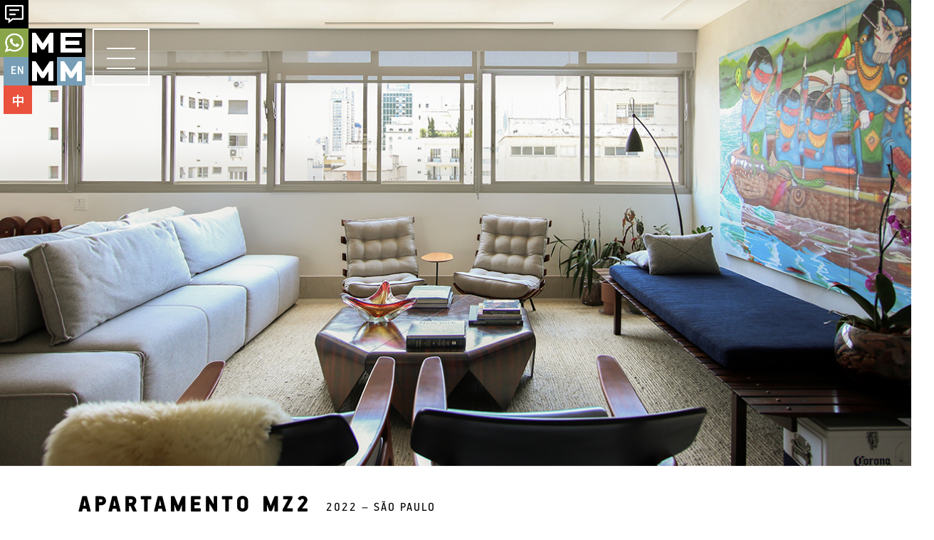

--- FILE ---
content_type: text/html
request_url: https://www.studiomemm.com/projetos/apto-mz2
body_size: 6054
content:
<!DOCTYPE html><!-- This site was created in Webflow. https://webflow.com --><!-- Last Published: Fri Oct 31 2025 19:21:14 GMT+0000 (Coordinated Universal Time) --><html data-wf-domain="www.studiomemm.com" data-wf-page="64aba315480a17e27cb82c5e" data-wf-site="62ab2f7321a956eece4f3a92" lang="pt" data-wf-collection="64aba315480a17e27cb82c53" data-wf-item-slug="apto-mz2"><head><meta charset="utf-8"/><title>Apartamento MZ2</title><meta content="Apartamento MZ22022 – São PauloInteriores" name="description"/><meta content="Apartamento MZ2" property="og:title"/><meta content="Apartamento MZ22022 – São PauloInteriores" property="og:description"/><meta content="https://cdn.prod.website-files.com/62b10185ec21c944f75c9ccb/63f93b7bddb2eb09e5f8ee0f_hero.jpg" property="og:image"/><meta content="Apartamento MZ2" property="twitter:title"/><meta content="Apartamento MZ22022 – São PauloInteriores" property="twitter:description"/><meta content="https://cdn.prod.website-files.com/62b10185ec21c944f75c9ccb/63f93b7bddb2eb09e5f8ee0f_hero.jpg" property="twitter:image"/><meta property="og:type" content="website"/><meta content="summary_large_image" name="twitter:card"/><meta content="width=device-width, initial-scale=1" name="viewport"/><meta content="De_J0XmwA5fVM45JntADRSXSkqPKX7gWRt1w2VrFeEY" name="google-site-verification"/><meta content="Webflow" name="generator"/><link href="https://cdn.prod.website-files.com/62ab2f7321a956eece4f3a92/css/studiomemm.webflow.shared.fbad790eb.css" rel="stylesheet" type="text/css"/><link href="https://fonts.googleapis.com" rel="preconnect"/><link href="https://fonts.gstatic.com" rel="preconnect" crossorigin="anonymous"/><script src="https://ajax.googleapis.com/ajax/libs/webfont/1.6.26/webfont.js" type="text/javascript"></script><script type="text/javascript">WebFont.load({  google: {    families: ["Noto Sans SC:regular,600,800,900:chinese-simplified,cyrillic,latin,latin-ext,vietnamese"]  }});</script><script type="text/javascript">!function(o,c){var n=c.documentElement,t=" w-mod-";n.className+=t+"js",("ontouchstart"in o||o.DocumentTouch&&c instanceof DocumentTouch)&&(n.className+=t+"touch")}(window,document);</script><link href="https://cdn.prod.website-files.com/62ab2f7321a956eece4f3a92/62b4b8b2feb26d4c33c2bad3_FAVICON%2032x32.jpg" rel="shortcut icon" type="image/x-icon"/><link href="https://cdn.prod.website-files.com/62ab2f7321a956eece4f3a92/62b4b8b59e85d0969affe29f_FAVICON%20256x256.jpg" rel="apple-touch-icon"/><script async="" src="https://www.googletagmanager.com/gtag/js?id=UA-115214247-1"></script><script type="text/javascript">window.dataLayer = window.dataLayer || [];function gtag(){dataLayer.push(arguments);}gtag('js', new Date());gtag('config', 'UA-115214247-1', {'anonymize_ip': false});</script><!-- Google Tag Manager -->
<script>(function(w,d,s,l,i){w[l]=w[l]||[];w[l].push({'gtm.start':
new Date().getTime(),event:'gtm.js'});var f=d.getElementsByTagName(s)[0],
j=d.createElement(s),dl=l!='dataLayer'?'&l='+l:'';j.async=true;j.src=
'https://www.googletagmanager.com/gtm.js?id='+i+dl;f.parentNode.insertBefore(j,f);
})(window,document,'script','dataLayer','GTM-NRSBGXH');</script>
<!-- End Google Tag Manager --></head><body><div data-animation="over-left" class="navbar w-nav" data-easing2="ease" data-easing="ease" data-collapse="all" data-w-id="fc5e14ba-3024-b91b-8442-c0e0ccae4844" role="banner" data-no-scroll="1" data-duration="600" id="navbar" data-doc-height="1"><div class="container navbar w-container"><a href="/" class="brand-navbar w-nav-brand"><img src="https://cdn.prod.website-files.com/62ab2f7321a956eece4f3a92/62ad023c51c19422c55fd004_logo_memm.svg" loading="lazy" width="80" alt="logo studio memm" class="logo-navbar"/></a><div class="menu-button _2 w-nav-button"><div class="menu-container"><div data-w-id="fc5e14ba-3024-b91b-8442-c0e0ccae484b" class="menu-large"><div class="menu"><div class="line top _2"></div><div class="line middle _2"></div><div class="line bottom _2"></div></div></div><div data-w-id="fc5e14ba-3024-b91b-8442-c0e0ccae4850" class="menu-small"><div class="menu-copy"><div class="line top sm"></div><div class="line middle sm"></div><div class="line bottom"></div></div></div></div></div></div><nav role="navigation" class="menu-aberto w-nav-menu"><div class="container navmenu w-container"><a href="/sobre-studio-memm" class="botao-menu w-nav-link">sobre</a><a href="/projetos-studio-memm" class="botao-menu w-nav-link">projetos</a><a href="/projetos-sustentavel-studio-memm" class="botao-menu w-nav-link">MEMM sustentável</a><a href="/registros-studio-memm" class="botao-menu w-nav-link">registros</a><a href="/midia-studio-memm" class="botao-menu w-nav-link">mídia</a><a href="/trabalhe-conosco" class="botao-menu w-nav-link">vagas</a><a href="/contato-studio-memm" class="botao-menu w-nav-link">contato</a></div></nav></div><div id="botoes-contato" style="-webkit-transform:translate3d(-101px, 0, 0) scale3d(1, 1, 1) rotateX(0) rotateY(0) rotateZ(0) skew(0, 0);-moz-transform:translate3d(-101px, 0, 0) scale3d(1, 1, 1) rotateX(0) rotateY(0) rotateZ(0) skew(0, 0);-ms-transform:translate3d(-101px, 0, 0) scale3d(1, 1, 1) rotateX(0) rotateY(0) rotateZ(0) skew(0, 0);transform:translate3d(-101px, 0, 0) scale3d(1, 1, 1) rotateX(0) rotateY(0) rotateZ(0) skew(0, 0)" class="conjunto-botoes-projeto"><div class="div-botao-projeto w-condition-invisible"><a id="enviar-mensagem" href="#section-video" class="link-botao-projeto video w-inline-block"><img src="https://cdn.prod.website-files.com/62ab2f7321a956eece4f3a92/64c191fe081759e4827a95c4_icone_video_memm-01.svg" loading="lazy" width="28" alt="" id="icone-contato" class="icone-botoes-projeto"/></a></div><div class="div-botao-projeto"><a id="contato-via-whatsapp" href="#section-roughs" class="link-botao-projeto roughs w-inline-block"><img src="https://cdn.prod.website-files.com/62ab2f7321a956eece4f3a92/64c2e78e213b66830ab30c1c_icone_roughs_memm-01.svg" loading="lazy" width="26" alt="" id="icone-ideias" class="icone-botoes-projeto roughs"/></a></div><div class="div-botao-projeto"><a id="contato-via-whatsapp" href="#section-conceito" class="link-botao-projeto conceito w-inline-block"><img src="https://cdn.prod.website-files.com/62ab2f7321a956eece4f3a92/64ca71496ab388abf10cace9_icone_conceito_memm-01.svg" loading="lazy" width="32" alt="" id="icone-conceito" class="icone-botoes-projeto conceito"/></a></div><div class="div-botao-projeto"><a id="contato-via-whatsapp" href="#section-final" class="link-botao-projeto final w-inline-block"><img src="https://cdn.prod.website-files.com/62ab2f7321a956eece4f3a92/64c2f46b998d40df529a8a55_icone_final_memm-01.svg" loading="lazy" width="22" alt="" id="icone-final" class="icone-botoes-projeto"/></a></div><div class="div-botao-projeto"><a id="contato-via-whatsapp" href="#section-creditos" class="link-botao-projeto creditos w-inline-block"><img src="https://cdn.prod.website-files.com/62ab2f7321a956eece4f3a92/64c2f574998d40df529bfb36_icone_creditos_memm-01.svg" loading="lazy" width="22" alt="" id="icone-creditos" class="icone-botoes-projeto"/></a></div></div><div id="botoes-contato" data-w-id="784bf39e-5660-579f-039a-cdc5f391f50e" class="conjunto-botoes-contato"><div class="div-botao-wapp"><a id="enviar-mensagem" href="/contato-studio-memm" target="_blank" class="link-botao-contato-home w-inline-block"><img src="https://cdn.prod.website-files.com/62ab2f7321a956eece4f3a92/64a85fb4acd23367ab9252b0_icone_contato_memm.svg" loading="lazy" width="26" alt="" id="icone-contato" class="icone-whatsapp"/></a></div><div class="div-botao-wapp"><a id="contato-via-whatsapp" href="https://wa.me/message/VEBLUQ5IGLFXD1" target="_blank" class="link-botao-whatsapp w-inline-block"><img src="https://cdn.prod.website-files.com/62ab2f7321a956eece4f3a92/6480e2dd74067cde3a1fa707_icone_whatsapp_memm.svg" loading="lazy" width="26" alt="" id="icone-whatsapp" class="icone-whatsapp"/></a></div></div><div class="div-botao-language"><a href="/projetos/apto-mz2" aria-current="page" class="botao-language pt pressed w-button w--current">PT</a><a href="/projects-studio-memm-en" class="botao-language w-button">EN</a><a href="/dai-biao-xing-xiang-mu-studio-memm-zhong" class="botao-language ch w-button">中</a></div><div id="hero-home" style="background-image:url(&quot;https://cdn.prod.website-files.com/62b10185ec21c944f75c9ccb/63f93b7bddb2eb09e5f8ee0f_hero.jpg&quot;)" class="section-hero-pag-projeto"></div><div class="section-titulo-projeto"><div class="container titulo-projeto w-container"><div class="div-titulo-pag-projeto"><div class="titulo-pag-projeto">Apartamento MZ2</div><div class="local-data-pag-projeto">2022 – São Paulo</div></div></div><div class="container duploprojetos w-container"><img src="https://cdn.prod.website-files.com/62ab2f7321a956eece4f3a92/62ba286894f43a52cd3bd134_img_square_duplo_projeto.svg" loading="lazy" width="75" alt="" class="quadradinhos"/></div></div><div class="section-txt-projeto"><div class="container-txt-projeto w-container"><div class="rich-text-projeto w-richtext"><p>O <strong>Apartamento MZ2</strong> se destaca pela sua relação entre a arquitetura, Arte e Design. Nesse projeto, as vontades iniciais por ambientes minimalistas e monocromáticos, se somaram ao gosto e acervo do cliente com coleção prévia de obras de arte e peças de design. o Studio MEMM decidiu unir as demandas e propor uma arquitetura que fosse plataforma para a contemplação das artes. Os elementos construídos deveriam enaltecer a coleção,formando um ambiente onde uma arquitetura suave integrasse a composição do todo.</p><p>A solução para a reforma se baseou em posicionar pontualmente geometrias bem definidas em madeira ripada que equilibrassem o tom cinza das alvenarias, pisos e mobiliários; trazendo calor para o ambiente. Com o posicionamento estratégico dos elementos arquitetônicos, os vazios foram calculados para ganhar telas e objetos criando um ambiente harmonioso e propício à contemplação do acervo.</p></div></div></div><div style="background-image:url(&quot;https://cdn.prod.website-files.com/62b10185ec21c944f75c9ccb/63f959ae0acddf158b1258d7_spread%207.jpg&quot;)" class="section-1a-img-full-projetos"></div><section id="section-video" class="section-video-projetos w-condition-invisible"><div class="video-projeto w-dyn-bind-empty w-video w-embed"></div></section><div id="section-roughs" class="section-multi-image-projetos-roughs"><div class="w-layout-blockcontainer container legenda-projeto w-container"><div class="txt-legenda-pag-projeto w-dyn-bind-empty"></div></div><div class="collection-list-wrapper-3 w-dyn-list"><script type="text/x-wf-template" id="wf-template-11d85cb2-4e77-b3a5-5c28-10dcdb0ffec1">%3Cdiv%20role%3D%22listitem%22%20class%3D%22collection-item-3%20w-dyn-item%20w-dyn-repeater-item%22%3E%3Cimg%20src%3D%22https%3A%2F%2Fcdn.prod.website-files.com%2F62b10185ec21c944f75c9ccb%2F65554677b6ef2a5baf7e6f1a_diagrama%25201.png%22%20loading%3D%22lazy%22%20alt%3D%22%22%20class%3D%22img-multi-roughs%22%2F%3E%3C%2Fdiv%3E</script><div role="list" class="w-dyn-items"><div role="listitem" class="collection-item-3 w-dyn-item w-dyn-repeater-item"><img src="https://cdn.prod.website-files.com/62b10185ec21c944f75c9ccb/65554677b6ef2a5baf7e6f1a_diagrama%201.png" loading="lazy" alt="" class="img-multi-roughs"/></div><div role="listitem" class="collection-item-3 w-dyn-item w-dyn-repeater-item"><img src="https://cdn.prod.website-files.com/62b10185ec21c944f75c9ccb/65554676b586f11496175603_diagrama%202.png" loading="lazy" alt="" sizes="100vw" srcset="https://cdn.prod.website-files.com/62b10185ec21c944f75c9ccb/65554676b586f11496175603_diagrama%202-p-500.png 500w, https://cdn.prod.website-files.com/62b10185ec21c944f75c9ccb/65554676b586f11496175603_diagrama%202.png 585w" class="img-multi-roughs"/></div><div role="listitem" class="collection-item-3 w-dyn-item w-dyn-repeater-item"><img src="https://cdn.prod.website-files.com/62b10185ec21c944f75c9ccb/65554677bc6687de34d745d4_diagrama%203.png" loading="lazy" alt="" sizes="100vw" srcset="https://cdn.prod.website-files.com/62b10185ec21c944f75c9ccb/65554677bc6687de34d745d4_diagrama%203-p-500.png 500w, https://cdn.prod.website-files.com/62b10185ec21c944f75c9ccb/65554677bc6687de34d745d4_diagrama%203.png 580w" class="img-multi-roughs"/></div></div><div class="w-dyn-hide w-dyn-empty"><div>No items found.</div></div></div></div><div id="section-conceito" class="section-multi-image-conceito"><div class="w-layout-blockcontainer container legenda-projeto w-container"><div class="txt-legenda-pag-projeto w-dyn-bind-empty"></div></div><div class="collection-list-wrapper-3 w-dyn-list"><script type="text/x-wf-template" id="wf-template-8eb09b03-a0b7-7510-4764-35d4120c9df1">%3Cdiv%20role%3D%22listitem%22%20class%3D%22collection-item-3%20w-dyn-item%20w-dyn-repeater-item%22%3E%3Cimg%20src%3D%22https%3A%2F%2Fcdn.prod.website-files.com%2F62b10185ec21c944f75c9ccb%2F655546bfb522c2c2af04de1d_diagrama.gif%22%20loading%3D%22lazy%22%20alt%3D%22%22%20class%3D%22img-multi-projeto%20conceito%22%2F%3E%3C%2Fdiv%3E</script><div role="list" class="w-dyn-items"><div role="listitem" class="collection-item-3 w-dyn-item w-dyn-repeater-item"><img src="https://cdn.prod.website-files.com/62b10185ec21c944f75c9ccb/655546bfb522c2c2af04de1d_diagrama.gif" loading="lazy" alt="" class="img-multi-projeto conceito"/></div></div><div class="w-dyn-hide w-dyn-empty"><div>No items found.</div></div></div></div><div id="section-final" class="section-multi-image-projetos"><div class="collection-list-wrapper-3 w-dyn-list"><script type="text/x-wf-template" id="wf-template-a9f59d22-9b79-92d7-8a03-16eae377c0fb">%3Cdiv%20role%3D%22listitem%22%20class%3D%22collection-item-3%20w-dyn-item%20w-dyn-repeater-item%22%3E%3Cimg%20src%3D%22https%3A%2F%2Fcdn.prod.website-files.com%2F62b10185ec21c944f75c9ccb%2F63f959bb9bf9169e9e19d1d8_spread%25202.jpg%22%20loading%3D%22lazy%22%20alt%3D%22%22%20sizes%3D%22100vw%22%20srcset%3D%22https%3A%2F%2Fcdn.prod.website-files.com%2F62b10185ec21c944f75c9ccb%2F63f959bb9bf9169e9e19d1d8_spread%25202-p-500.jpg%20500w%2C%20https%3A%2F%2Fcdn.prod.website-files.com%2F62b10185ec21c944f75c9ccb%2F63f959bb9bf9169e9e19d1d8_spread%25202-p-800.jpg%20800w%2C%20https%3A%2F%2Fcdn.prod.website-files.com%2F62b10185ec21c944f75c9ccb%2F63f959bb9bf9169e9e19d1d8_spread%25202-p-1080.jpg%201080w%2C%20https%3A%2F%2Fcdn.prod.website-files.com%2F62b10185ec21c944f75c9ccb%2F63f959bb9bf9169e9e19d1d8_spread%25202-p-1600.jpg%201600w%2C%20https%3A%2F%2Fcdn.prod.website-files.com%2F62b10185ec21c944f75c9ccb%2F63f959bb9bf9169e9e19d1d8_spread%25202-p-2000.jpg%202000w%2C%20https%3A%2F%2Fcdn.prod.website-files.com%2F62b10185ec21c944f75c9ccb%2F63f959bb9bf9169e9e19d1d8_spread%25202-p-2600.jpg%202600w%2C%20https%3A%2F%2Fcdn.prod.website-files.com%2F62b10185ec21c944f75c9ccb%2F63f959bb9bf9169e9e19d1d8_spread%25202.jpg%203100w%22%20class%3D%22img-multi-projeto%22%2F%3E%3C%2Fdiv%3E</script><div role="list" class="w-dyn-items"><div role="listitem" class="collection-item-3 w-dyn-item w-dyn-repeater-item"><img src="https://cdn.prod.website-files.com/62b10185ec21c944f75c9ccb/63f959bb9bf9169e9e19d1d8_spread%202.jpg" loading="lazy" alt="" sizes="100vw" srcset="https://cdn.prod.website-files.com/62b10185ec21c944f75c9ccb/63f959bb9bf9169e9e19d1d8_spread%202-p-500.jpg 500w, https://cdn.prod.website-files.com/62b10185ec21c944f75c9ccb/63f959bb9bf9169e9e19d1d8_spread%202-p-800.jpg 800w, https://cdn.prod.website-files.com/62b10185ec21c944f75c9ccb/63f959bb9bf9169e9e19d1d8_spread%202-p-1080.jpg 1080w, https://cdn.prod.website-files.com/62b10185ec21c944f75c9ccb/63f959bb9bf9169e9e19d1d8_spread%202-p-1600.jpg 1600w, https://cdn.prod.website-files.com/62b10185ec21c944f75c9ccb/63f959bb9bf9169e9e19d1d8_spread%202-p-2000.jpg 2000w, https://cdn.prod.website-files.com/62b10185ec21c944f75c9ccb/63f959bb9bf9169e9e19d1d8_spread%202-p-2600.jpg 2600w, https://cdn.prod.website-files.com/62b10185ec21c944f75c9ccb/63f959bb9bf9169e9e19d1d8_spread%202.jpg 3100w" class="img-multi-projeto"/></div><div role="listitem" class="collection-item-3 w-dyn-item w-dyn-repeater-item"><img src="https://cdn.prod.website-files.com/62b10185ec21c944f75c9ccb/63f959e12a605447c402662e_spread%206.jpg" loading="lazy" alt="" sizes="100vw" srcset="https://cdn.prod.website-files.com/62b10185ec21c944f75c9ccb/63f959e12a605447c402662e_spread%206-p-500.jpg 500w, https://cdn.prod.website-files.com/62b10185ec21c944f75c9ccb/63f959e12a605447c402662e_spread%206-p-800.jpg 800w, https://cdn.prod.website-files.com/62b10185ec21c944f75c9ccb/63f959e12a605447c402662e_spread%206-p-1080.jpg 1080w, https://cdn.prod.website-files.com/62b10185ec21c944f75c9ccb/63f959e12a605447c402662e_spread%206-p-1600.jpg 1600w, https://cdn.prod.website-files.com/62b10185ec21c944f75c9ccb/63f959e12a605447c402662e_spread%206-p-2000.jpg 2000w, https://cdn.prod.website-files.com/62b10185ec21c944f75c9ccb/63f959e12a605447c402662e_spread%206-p-2600.jpg 2600w, https://cdn.prod.website-files.com/62b10185ec21c944f75c9ccb/63f959e12a605447c402662e_spread%206.jpg 3100w" class="img-multi-projeto"/></div><div role="listitem" class="collection-item-3 w-dyn-item w-dyn-repeater-item"><img src="https://cdn.prod.website-files.com/62b10185ec21c944f75c9ccb/63f959e72a6054c254026d1d_verticais%201.jpg" loading="lazy" alt="" sizes="100vw" srcset="https://cdn.prod.website-files.com/62b10185ec21c944f75c9ccb/63f959e72a6054c254026d1d_verticais%201-p-500.jpg 500w, https://cdn.prod.website-files.com/62b10185ec21c944f75c9ccb/63f959e72a6054c254026d1d_verticais%201-p-800.jpg 800w, https://cdn.prod.website-files.com/62b10185ec21c944f75c9ccb/63f959e72a6054c254026d1d_verticais%201-p-1080.jpg 1080w, https://cdn.prod.website-files.com/62b10185ec21c944f75c9ccb/63f959e72a6054c254026d1d_verticais%201-p-1600.jpg 1600w, https://cdn.prod.website-files.com/62b10185ec21c944f75c9ccb/63f959e72a6054c254026d1d_verticais%201-p-2000.jpg 2000w, https://cdn.prod.website-files.com/62b10185ec21c944f75c9ccb/63f959e72a6054c254026d1d_verticais%201-p-2600.jpg 2600w, https://cdn.prod.website-files.com/62b10185ec21c944f75c9ccb/63f959e72a6054c254026d1d_verticais%201.jpg 3100w" class="img-multi-projeto"/></div><div role="listitem" class="collection-item-3 w-dyn-item w-dyn-repeater-item"><img src="https://cdn.prod.website-files.com/62b10185ec21c944f75c9ccb/63f959ee608ff8ba2d1b6aa3_spread%204.jpg" loading="lazy" alt="" class="img-multi-projeto"/></div><div role="listitem" class="collection-item-3 w-dyn-item w-dyn-repeater-item"><img src="https://cdn.prod.website-files.com/62b10185ec21c944f75c9ccb/63f959f30acddf0b8d12badb_spread%205.jpg" loading="lazy" alt="" sizes="100vw" srcset="https://cdn.prod.website-files.com/62b10185ec21c944f75c9ccb/63f959f30acddf0b8d12badb_spread%205-p-500.jpg 500w, https://cdn.prod.website-files.com/62b10185ec21c944f75c9ccb/63f959f30acddf0b8d12badb_spread%205-p-800.jpg 800w, https://cdn.prod.website-files.com/62b10185ec21c944f75c9ccb/63f959f30acddf0b8d12badb_spread%205-p-1080.jpg 1080w, https://cdn.prod.website-files.com/62b10185ec21c944f75c9ccb/63f959f30acddf0b8d12badb_spread%205-p-1600.jpg 1600w, https://cdn.prod.website-files.com/62b10185ec21c944f75c9ccb/63f959f30acddf0b8d12badb_spread%205-p-2000.jpg 2000w, https://cdn.prod.website-files.com/62b10185ec21c944f75c9ccb/63f959f30acddf0b8d12badb_spread%205-p-2600.jpg 2600w, https://cdn.prod.website-files.com/62b10185ec21c944f75c9ccb/63f959f30acddf0b8d12badb_spread%205.jpg 3100w" class="img-multi-projeto"/></div><div role="listitem" class="collection-item-3 w-dyn-item w-dyn-repeater-item"><img src="https://cdn.prod.website-files.com/62b10185ec21c944f75c9ccb/63f959ff507e789c2c55fbc0_spread%203.jpg" loading="lazy" alt="" sizes="100vw" srcset="https://cdn.prod.website-files.com/62b10185ec21c944f75c9ccb/63f959ff507e789c2c55fbc0_spread%203-p-500.jpg 500w, https://cdn.prod.website-files.com/62b10185ec21c944f75c9ccb/63f959ff507e789c2c55fbc0_spread%203-p-800.jpg 800w, https://cdn.prod.website-files.com/62b10185ec21c944f75c9ccb/63f959ff507e789c2c55fbc0_spread%203-p-1080.jpg 1080w, https://cdn.prod.website-files.com/62b10185ec21c944f75c9ccb/63f959ff507e789c2c55fbc0_spread%203-p-1600.jpg 1600w, https://cdn.prod.website-files.com/62b10185ec21c944f75c9ccb/63f959ff507e789c2c55fbc0_spread%203-p-2000.jpg 2000w, https://cdn.prod.website-files.com/62b10185ec21c944f75c9ccb/63f959ff507e789c2c55fbc0_spread%203-p-2600.jpg 2600w, https://cdn.prod.website-files.com/62b10185ec21c944f75c9ccb/63f959ff507e789c2c55fbc0_spread%203.jpg 3100w" class="img-multi-projeto"/></div><div role="listitem" class="collection-item-3 w-dyn-item w-dyn-repeater-item"><img src="https://cdn.prod.website-files.com/62b10185ec21c944f75c9ccb/63f95a05608ff8aa7c1b6aaa_spread%208.jpg" loading="lazy" alt="" sizes="100vw" srcset="https://cdn.prod.website-files.com/62b10185ec21c944f75c9ccb/63f95a05608ff8aa7c1b6aaa_spread%208-p-500.jpg 500w, https://cdn.prod.website-files.com/62b10185ec21c944f75c9ccb/63f95a05608ff8aa7c1b6aaa_spread%208-p-800.jpg 800w, https://cdn.prod.website-files.com/62b10185ec21c944f75c9ccb/63f95a05608ff8aa7c1b6aaa_spread%208-p-1080.jpg 1080w, https://cdn.prod.website-files.com/62b10185ec21c944f75c9ccb/63f95a05608ff8aa7c1b6aaa_spread%208-p-1600.jpg 1600w, https://cdn.prod.website-files.com/62b10185ec21c944f75c9ccb/63f95a05608ff8aa7c1b6aaa_spread%208-p-2000.jpg 2000w, https://cdn.prod.website-files.com/62b10185ec21c944f75c9ccb/63f95a05608ff8aa7c1b6aaa_spread%208-p-2600.jpg 2600w, https://cdn.prod.website-files.com/62b10185ec21c944f75c9ccb/63f95a05608ff8aa7c1b6aaa_spread%208.jpg 3100w" class="img-multi-projeto"/></div></div><div class="w-dyn-hide w-dyn-empty"><div>No items found.</div></div></div></div><div id="section-creditos" class="section proposito creditos"><div class="container contatohome w-container"><div class="w-layout-grid grid section-proposito"><img src="https://cdn.prod.website-files.com/62ab2f7321a956eece4f3a92/62ad023c51c19422c55fd004_logo_memm.svg" loading="lazy" width="170" id="w-node-_522a5db3-ebf0-897d-7afb-a3e9a1491e28-7cb82c5e" alt="logo studio memm" class="logo-proposito"/><div id="w-node-_522a5db3-ebf0-897d-7afb-a3e9a1491e29-7cb82c5e"><div class="txt-creditos w-richtext"><p><strong>Apartamento MZ2</strong> | 2022 - São Paulo</p><p>‍</p><p><strong>Arquiteto Responsável:</strong> Marcelo Macedo</p><p><em>‍</em></p><p><em>®Todos os direitos reservados</em></p><p>‍</p></div><div class="div-proposito-contato"><a href="/contato-studio-memm" target="_blank" class="botao-ver-mais w-inline-block"><div class="txt-botao-saber-mais">+</div></a><a href="/contato-studio-memm" class="w-inline-block"><h1 class="txt-destaque-slider contato pag-projetos">solicite um orçamento</h1></a></div></div></div></div></div><div class="section-proximo-projeto"><div class="container-proximo-projeto w-container"><div class="collection-proximo-projeto w-dyn-list"><div role="list" class="w-dyn-items"><div role="listitem" class="w-dyn-item"><div class="w-layout-grid grid-6"><a href="/projetos/apto-pi" class="link-proximo-projeto w-inline-block"><img alt="Apartamento AEG" loading="lazy" width="461" src="https://cdn.prod.website-files.com/62b10185ec21c944f75c9ccb/668c5a4ce8b0242f3fda0be1__MG_0438-Editar.jpg" sizes="(max-width: 479px) 100vw, 461px" srcset="https://cdn.prod.website-files.com/62b10185ec21c944f75c9ccb/668c5a4ce8b0242f3fda0be1__MG_0438-Editar-p-500.jpg 500w, https://cdn.prod.website-files.com/62b10185ec21c944f75c9ccb/668c5a4ce8b0242f3fda0be1__MG_0438-Editar-p-800.jpg 800w, https://cdn.prod.website-files.com/62b10185ec21c944f75c9ccb/668c5a4ce8b0242f3fda0be1__MG_0438-Editar-p-1080.jpg 1080w, https://cdn.prod.website-files.com/62b10185ec21c944f75c9ccb/668c5a4ce8b0242f3fda0be1__MG_0438-Editar-p-1600.jpg 1600w, https://cdn.prod.website-files.com/62b10185ec21c944f75c9ccb/668c5a4ce8b0242f3fda0be1__MG_0438-Editar-p-2000.jpg 2000w, https://cdn.prod.website-files.com/62b10185ec21c944f75c9ccb/668c5a4ce8b0242f3fda0be1__MG_0438-Editar-p-2600.jpg 2600w, https://cdn.prod.website-files.com/62b10185ec21c944f75c9ccb/668c5a4ce8b0242f3fda0be1__MG_0438-Editar.jpg 3000w" class="img-proximo-projeto"/></a><div class="div-proximo-projeto"><div class="txt-proximo-projeto"><a href="/projetos/apto-pi" class="link-txt-proximo-projeto">próximo projeto</a></div><div class="titulo-proximo-projeto">Apartamento PI</div><div class="local-data-proximo-projeto">2024 - São Paulo</div><a style="background-color:#b5d8b3" href="/projetos/apto-pi" class="botao-ver-mais proximo-projeto w-inline-block"><div class="txt-botao-saber-mais proximo-projeto">+</div></a></div></div></div></div></div></div></div><div id="rodape-home" class="section rodape"><div class="container w-container"><div class="w-layout-grid grid-rodape"><a id="w-node-c42129ae-4b44-02cb-15f3-6029bebf4441-bebf443e" href="/" class="w-inline-block"><img src="https://cdn.prod.website-files.com/62ab2f7321a956eece4f3a92/62af9b96bb3c5532354a66fb_logo_memm_rodape-01.svg" loading="lazy" id="w-node-c42129ae-4b44-02cb-15f3-6029bebf4442-bebf443e" width="220" alt="" class="logo-rodape"/></a><a id="w-node-c42129ae-4b44-02cb-15f3-6029bebf4443-bebf443e" href="https://www.instagram.com/studiomemm/" target="_blank" class="w-inline-block"><img src="https://cdn.prod.website-files.com/62ab2f7321a956eece4f3a92/62afa0aa0313827ab78a753d_icone_ig-01.svg" loading="lazy" width="32" id="w-node-c42129ae-4b44-02cb-15f3-6029bebf4444-bebf443e" alt="" class="icone-instagram"/></a><a id="w-node-c42129ae-4b44-02cb-15f3-6029bebf4445-bebf443e" href="https://www.google.com/maps/place/R.+Bandeira+Paulista,+727+-+Itaim+Bibi,+S%C3%A3o+Paulo+-+SP,+04532-012/@-23.5857879,-46.6771481,17z/data=!4m13!1m7!3m6!1s0x94ce575eabfa12bb:0xa90954fc3e92ef83!2sR.+Bandeira+Paulista,+727+-+Itaim+Bibi,+S%C3%A3o+Paulo+-+SP,+04532-012!3b1!8m2!3d-23.5857879!4d-46.6749594!3m4!1s0x94ce575eabfa12bb:0xa90954fc3e92ef83!8m2!3d-23.5857879!4d-46.6749594" target="_blank" class="txt-endereco-rodape">Rua Bandeira Paulista 727, Cj 88<br/>São Paulo, SP | CEP 04532-912</a></div><div class="txt-rodape">© Studio Memm 2022. Todos os direitos reservados. <span class="txt-praia-design"></span><a href="https://www.praiadesign.com/" target="_blank" class="link-praia-design"><span class="txt-praia-design">Praia Design</span></a></div></div></div><script src="https://d3e54v103j8qbb.cloudfront.net/js/jquery-3.5.1.min.dc5e7f18c8.js?site=62ab2f7321a956eece4f3a92" type="text/javascript" integrity="sha256-9/aliU8dGd2tb6OSsuzixeV4y/faTqgFtohetphbbj0=" crossorigin="anonymous"></script><script src="https://cdn.prod.website-files.com/62ab2f7321a956eece4f3a92/js/webflow.schunk.36b8fb49256177c8.js" type="text/javascript"></script><script src="https://cdn.prod.website-files.com/62ab2f7321a956eece4f3a92/js/webflow.schunk.2e2d38652c2d4825.js" type="text/javascript"></script><script src="https://cdn.prod.website-files.com/62ab2f7321a956eece4f3a92/js/webflow.9342f827.01b8d8eefbabb600.js" type="text/javascript"></script><!-- Google Tag Manager (noscript) -->
<noscript><iframe src="https://www.googletagmanager.com/ns.html?id=GTM-NRSBGXH"
height="0" width="0" style="display:none;visibility:hidden"></iframe></noscript>
<!-- End Google Tag Manager (noscript) --></body></html>

--- FILE ---
content_type: text/css
request_url: https://cdn.prod.website-files.com/62ab2f7321a956eece4f3a92/css/studiomemm.webflow.shared.fbad790eb.css
body_size: 26291
content:
html {
  -webkit-text-size-adjust: 100%;
  -ms-text-size-adjust: 100%;
  font-family: sans-serif;
}

body {
  margin: 0;
}

article, aside, details, figcaption, figure, footer, header, hgroup, main, menu, nav, section, summary {
  display: block;
}

audio, canvas, progress, video {
  vertical-align: baseline;
  display: inline-block;
}

audio:not([controls]) {
  height: 0;
  display: none;
}

[hidden], template {
  display: none;
}

a {
  background-color: #0000;
}

a:active, a:hover {
  outline: 0;
}

abbr[title] {
  border-bottom: 1px dotted;
}

b, strong {
  font-weight: bold;
}

dfn {
  font-style: italic;
}

h1 {
  margin: .67em 0;
  font-size: 2em;
}

mark {
  color: #000;
  background: #ff0;
}

small {
  font-size: 80%;
}

sub, sup {
  vertical-align: baseline;
  font-size: 75%;
  line-height: 0;
  position: relative;
}

sup {
  top: -.5em;
}

sub {
  bottom: -.25em;
}

img {
  border: 0;
}

svg:not(:root) {
  overflow: hidden;
}

hr {
  box-sizing: content-box;
  height: 0;
}

pre {
  overflow: auto;
}

code, kbd, pre, samp {
  font-family: monospace;
  font-size: 1em;
}

button, input, optgroup, select, textarea {
  color: inherit;
  font: inherit;
  margin: 0;
}

button {
  overflow: visible;
}

button, select {
  text-transform: none;
}

button, html input[type="button"], input[type="reset"] {
  -webkit-appearance: button;
  cursor: pointer;
}

button[disabled], html input[disabled] {
  cursor: default;
}

button::-moz-focus-inner, input::-moz-focus-inner {
  border: 0;
  padding: 0;
}

input {
  line-height: normal;
}

input[type="checkbox"], input[type="radio"] {
  box-sizing: border-box;
  padding: 0;
}

input[type="number"]::-webkit-inner-spin-button, input[type="number"]::-webkit-outer-spin-button {
  height: auto;
}

input[type="search"] {
  -webkit-appearance: none;
}

input[type="search"]::-webkit-search-cancel-button, input[type="search"]::-webkit-search-decoration {
  -webkit-appearance: none;
}

legend {
  border: 0;
  padding: 0;
}

textarea {
  overflow: auto;
}

optgroup {
  font-weight: bold;
}

table {
  border-collapse: collapse;
  border-spacing: 0;
}

td, th {
  padding: 0;
}

@font-face {
  font-family: webflow-icons;
  src: url("[data-uri]") format("truetype");
  font-weight: normal;
  font-style: normal;
}

[class^="w-icon-"], [class*=" w-icon-"] {
  speak: none;
  font-variant: normal;
  text-transform: none;
  -webkit-font-smoothing: antialiased;
  -moz-osx-font-smoothing: grayscale;
  font-style: normal;
  font-weight: normal;
  line-height: 1;
  font-family: webflow-icons !important;
}

.w-icon-slider-right:before {
  content: "";
}

.w-icon-slider-left:before {
  content: "";
}

.w-icon-nav-menu:before {
  content: "";
}

.w-icon-arrow-down:before, .w-icon-dropdown-toggle:before {
  content: "";
}

.w-icon-file-upload-remove:before {
  content: "";
}

.w-icon-file-upload-icon:before {
  content: "";
}

* {
  box-sizing: border-box;
}

html {
  height: 100%;
}

body {
  color: #333;
  background-color: #fff;
  min-height: 100%;
  margin: 0;
  font-family: Arial, sans-serif;
  font-size: 14px;
  line-height: 20px;
}

img {
  vertical-align: middle;
  max-width: 100%;
  display: inline-block;
}

html.w-mod-touch * {
  background-attachment: scroll !important;
}

.w-block {
  display: block;
}

.w-inline-block {
  max-width: 100%;
  display: inline-block;
}

.w-clearfix:before, .w-clearfix:after {
  content: " ";
  grid-area: 1 / 1 / 2 / 2;
  display: table;
}

.w-clearfix:after {
  clear: both;
}

.w-hidden {
  display: none;
}

.w-button {
  color: #fff;
  line-height: inherit;
  cursor: pointer;
  background-color: #3898ec;
  border: 0;
  border-radius: 0;
  padding: 9px 15px;
  text-decoration: none;
  display: inline-block;
}

input.w-button {
  -webkit-appearance: button;
}

html[data-w-dynpage] [data-w-cloak] {
  color: #0000 !important;
}

.w-code-block {
  margin: unset;
}

pre.w-code-block code {
  all: inherit;
}

.w-optimization {
  display: contents;
}

.w-webflow-badge, .w-webflow-badge > img {
  box-sizing: unset;
  width: unset;
  height: unset;
  max-height: unset;
  max-width: unset;
  min-height: unset;
  min-width: unset;
  margin: unset;
  padding: unset;
  float: unset;
  clear: unset;
  border: unset;
  border-radius: unset;
  background: unset;
  background-image: unset;
  background-position: unset;
  background-size: unset;
  background-repeat: unset;
  background-origin: unset;
  background-clip: unset;
  background-attachment: unset;
  background-color: unset;
  box-shadow: unset;
  transform: unset;
  direction: unset;
  font-family: unset;
  font-weight: unset;
  color: unset;
  font-size: unset;
  line-height: unset;
  font-style: unset;
  font-variant: unset;
  text-align: unset;
  letter-spacing: unset;
  -webkit-text-decoration: unset;
  text-decoration: unset;
  text-indent: unset;
  text-transform: unset;
  list-style-type: unset;
  text-shadow: unset;
  vertical-align: unset;
  cursor: unset;
  white-space: unset;
  word-break: unset;
  word-spacing: unset;
  word-wrap: unset;
  transition: unset;
}

.w-webflow-badge {
  white-space: nowrap;
  cursor: pointer;
  box-shadow: 0 0 0 1px #0000001a, 0 1px 3px #0000001a;
  visibility: visible !important;
  opacity: 1 !important;
  z-index: 2147483647 !important;
  color: #aaadb0 !important;
  overflow: unset !important;
  background-color: #fff !important;
  border-radius: 3px !important;
  width: auto !important;
  height: auto !important;
  margin: 0 !important;
  padding: 6px !important;
  font-size: 12px !important;
  line-height: 14px !important;
  text-decoration: none !important;
  display: inline-block !important;
  position: fixed !important;
  inset: auto 12px 12px auto !important;
  transform: none !important;
}

.w-webflow-badge > img {
  position: unset;
  visibility: unset !important;
  opacity: 1 !important;
  vertical-align: middle !important;
  display: inline-block !important;
}

h1, h2, h3, h4, h5, h6 {
  margin-bottom: 10px;
  font-weight: bold;
}

h1 {
  margin-top: 20px;
  font-size: 38px;
  line-height: 44px;
}

h2 {
  margin-top: 20px;
  font-size: 32px;
  line-height: 36px;
}

h3 {
  margin-top: 20px;
  font-size: 24px;
  line-height: 30px;
}

h4 {
  margin-top: 10px;
  font-size: 18px;
  line-height: 24px;
}

h5 {
  margin-top: 10px;
  font-size: 14px;
  line-height: 20px;
}

h6 {
  margin-top: 10px;
  font-size: 12px;
  line-height: 18px;
}

p {
  margin-top: 0;
  margin-bottom: 10px;
}

blockquote {
  border-left: 5px solid #e2e2e2;
  margin: 0 0 10px;
  padding: 10px 20px;
  font-size: 18px;
  line-height: 22px;
}

figure {
  margin: 0 0 10px;
}

figcaption {
  text-align: center;
  margin-top: 5px;
}

ul, ol {
  margin-top: 0;
  margin-bottom: 10px;
  padding-left: 40px;
}

.w-list-unstyled {
  padding-left: 0;
  list-style: none;
}

.w-embed:before, .w-embed:after {
  content: " ";
  grid-area: 1 / 1 / 2 / 2;
  display: table;
}

.w-embed:after {
  clear: both;
}

.w-video {
  width: 100%;
  padding: 0;
  position: relative;
}

.w-video iframe, .w-video object, .w-video embed {
  border: none;
  width: 100%;
  height: 100%;
  position: absolute;
  top: 0;
  left: 0;
}

fieldset {
  border: 0;
  margin: 0;
  padding: 0;
}

button, [type="button"], [type="reset"] {
  cursor: pointer;
  -webkit-appearance: button;
  border: 0;
}

.w-form {
  margin: 0 0 15px;
}

.w-form-done {
  text-align: center;
  background-color: #ddd;
  padding: 20px;
  display: none;
}

.w-form-fail {
  background-color: #ffdede;
  margin-top: 10px;
  padding: 10px;
  display: none;
}

label {
  margin-bottom: 5px;
  font-weight: bold;
  display: block;
}

.w-input, .w-select {
  color: #333;
  vertical-align: middle;
  background-color: #fff;
  border: 1px solid #ccc;
  width: 100%;
  height: 38px;
  margin-bottom: 10px;
  padding: 8px 12px;
  font-size: 14px;
  line-height: 1.42857;
  display: block;
}

.w-input::placeholder, .w-select::placeholder {
  color: #999;
}

.w-input:focus, .w-select:focus {
  border-color: #3898ec;
  outline: 0;
}

.w-input[disabled], .w-select[disabled], .w-input[readonly], .w-select[readonly], fieldset[disabled] .w-input, fieldset[disabled] .w-select {
  cursor: not-allowed;
}

.w-input[disabled]:not(.w-input-disabled), .w-select[disabled]:not(.w-input-disabled), .w-input[readonly], .w-select[readonly], fieldset[disabled]:not(.w-input-disabled) .w-input, fieldset[disabled]:not(.w-input-disabled) .w-select {
  background-color: #eee;
}

textarea.w-input, textarea.w-select {
  height: auto;
}

.w-select {
  background-color: #f3f3f3;
}

.w-select[multiple] {
  height: auto;
}

.w-form-label {
  cursor: pointer;
  margin-bottom: 0;
  font-weight: normal;
  display: inline-block;
}

.w-radio {
  margin-bottom: 5px;
  padding-left: 20px;
  display: block;
}

.w-radio:before, .w-radio:after {
  content: " ";
  grid-area: 1 / 1 / 2 / 2;
  display: table;
}

.w-radio:after {
  clear: both;
}

.w-radio-input {
  float: left;
  margin: 3px 0 0 -20px;
  line-height: normal;
}

.w-file-upload {
  margin-bottom: 10px;
  display: block;
}

.w-file-upload-input {
  opacity: 0;
  z-index: -100;
  width: .1px;
  height: .1px;
  position: absolute;
  overflow: hidden;
}

.w-file-upload-default, .w-file-upload-uploading, .w-file-upload-success {
  color: #333;
  display: inline-block;
}

.w-file-upload-error {
  margin-top: 10px;
  display: block;
}

.w-file-upload-default.w-hidden, .w-file-upload-uploading.w-hidden, .w-file-upload-error.w-hidden, .w-file-upload-success.w-hidden {
  display: none;
}

.w-file-upload-uploading-btn {
  cursor: pointer;
  background-color: #fafafa;
  border: 1px solid #ccc;
  margin: 0;
  padding: 8px 12px;
  font-size: 14px;
  font-weight: normal;
  display: flex;
}

.w-file-upload-file {
  background-color: #fafafa;
  border: 1px solid #ccc;
  flex-grow: 1;
  justify-content: space-between;
  margin: 0;
  padding: 8px 9px 8px 11px;
  display: flex;
}

.w-file-upload-file-name {
  font-size: 14px;
  font-weight: normal;
  display: block;
}

.w-file-remove-link {
  cursor: pointer;
  width: auto;
  height: auto;
  margin-top: 3px;
  margin-left: 10px;
  padding: 3px;
  display: block;
}

.w-icon-file-upload-remove {
  margin: auto;
  font-size: 10px;
}

.w-file-upload-error-msg {
  color: #ea384c;
  padding: 2px 0;
  display: inline-block;
}

.w-file-upload-info {
  padding: 0 12px;
  line-height: 38px;
  display: inline-block;
}

.w-file-upload-label {
  cursor: pointer;
  background-color: #fafafa;
  border: 1px solid #ccc;
  margin: 0;
  padding: 8px 12px;
  font-size: 14px;
  font-weight: normal;
  display: inline-block;
}

.w-icon-file-upload-icon, .w-icon-file-upload-uploading {
  width: 20px;
  margin-right: 8px;
  display: inline-block;
}

.w-icon-file-upload-uploading {
  height: 20px;
}

.w-container {
  max-width: 940px;
  margin-left: auto;
  margin-right: auto;
}

.w-container:before, .w-container:after {
  content: " ";
  grid-area: 1 / 1 / 2 / 2;
  display: table;
}

.w-container:after {
  clear: both;
}

.w-container .w-row {
  margin-left: -10px;
  margin-right: -10px;
}

.w-row:before, .w-row:after {
  content: " ";
  grid-area: 1 / 1 / 2 / 2;
  display: table;
}

.w-row:after {
  clear: both;
}

.w-row .w-row {
  margin-left: 0;
  margin-right: 0;
}

.w-col {
  float: left;
  width: 100%;
  min-height: 1px;
  padding-left: 10px;
  padding-right: 10px;
  position: relative;
}

.w-col .w-col {
  padding-left: 0;
  padding-right: 0;
}

.w-col-1 {
  width: 8.33333%;
}

.w-col-2 {
  width: 16.6667%;
}

.w-col-3 {
  width: 25%;
}

.w-col-4 {
  width: 33.3333%;
}

.w-col-5 {
  width: 41.6667%;
}

.w-col-6 {
  width: 50%;
}

.w-col-7 {
  width: 58.3333%;
}

.w-col-8 {
  width: 66.6667%;
}

.w-col-9 {
  width: 75%;
}

.w-col-10 {
  width: 83.3333%;
}

.w-col-11 {
  width: 91.6667%;
}

.w-col-12 {
  width: 100%;
}

.w-hidden-main {
  display: none !important;
}

@media screen and (max-width: 991px) {
  .w-container {
    max-width: 728px;
  }

  .w-hidden-main {
    display: inherit !important;
  }

  .w-hidden-medium {
    display: none !important;
  }

  .w-col-medium-1 {
    width: 8.33333%;
  }

  .w-col-medium-2 {
    width: 16.6667%;
  }

  .w-col-medium-3 {
    width: 25%;
  }

  .w-col-medium-4 {
    width: 33.3333%;
  }

  .w-col-medium-5 {
    width: 41.6667%;
  }

  .w-col-medium-6 {
    width: 50%;
  }

  .w-col-medium-7 {
    width: 58.3333%;
  }

  .w-col-medium-8 {
    width: 66.6667%;
  }

  .w-col-medium-9 {
    width: 75%;
  }

  .w-col-medium-10 {
    width: 83.3333%;
  }

  .w-col-medium-11 {
    width: 91.6667%;
  }

  .w-col-medium-12 {
    width: 100%;
  }

  .w-col-stack {
    width: 100%;
    left: auto;
    right: auto;
  }
}

@media screen and (max-width: 767px) {
  .w-hidden-main, .w-hidden-medium {
    display: inherit !important;
  }

  .w-hidden-small {
    display: none !important;
  }

  .w-row, .w-container .w-row {
    margin-left: 0;
    margin-right: 0;
  }

  .w-col {
    width: 100%;
    left: auto;
    right: auto;
  }

  .w-col-small-1 {
    width: 8.33333%;
  }

  .w-col-small-2 {
    width: 16.6667%;
  }

  .w-col-small-3 {
    width: 25%;
  }

  .w-col-small-4 {
    width: 33.3333%;
  }

  .w-col-small-5 {
    width: 41.6667%;
  }

  .w-col-small-6 {
    width: 50%;
  }

  .w-col-small-7 {
    width: 58.3333%;
  }

  .w-col-small-8 {
    width: 66.6667%;
  }

  .w-col-small-9 {
    width: 75%;
  }

  .w-col-small-10 {
    width: 83.3333%;
  }

  .w-col-small-11 {
    width: 91.6667%;
  }

  .w-col-small-12 {
    width: 100%;
  }
}

@media screen and (max-width: 479px) {
  .w-container {
    max-width: none;
  }

  .w-hidden-main, .w-hidden-medium, .w-hidden-small {
    display: inherit !important;
  }

  .w-hidden-tiny {
    display: none !important;
  }

  .w-col {
    width: 100%;
  }

  .w-col-tiny-1 {
    width: 8.33333%;
  }

  .w-col-tiny-2 {
    width: 16.6667%;
  }

  .w-col-tiny-3 {
    width: 25%;
  }

  .w-col-tiny-4 {
    width: 33.3333%;
  }

  .w-col-tiny-5 {
    width: 41.6667%;
  }

  .w-col-tiny-6 {
    width: 50%;
  }

  .w-col-tiny-7 {
    width: 58.3333%;
  }

  .w-col-tiny-8 {
    width: 66.6667%;
  }

  .w-col-tiny-9 {
    width: 75%;
  }

  .w-col-tiny-10 {
    width: 83.3333%;
  }

  .w-col-tiny-11 {
    width: 91.6667%;
  }

  .w-col-tiny-12 {
    width: 100%;
  }
}

.w-widget {
  position: relative;
}

.w-widget-map {
  width: 100%;
  height: 400px;
}

.w-widget-map label {
  width: auto;
  display: inline;
}

.w-widget-map img {
  max-width: inherit;
}

.w-widget-map .gm-style-iw {
  text-align: center;
}

.w-widget-map .gm-style-iw > button {
  display: none !important;
}

.w-widget-twitter {
  overflow: hidden;
}

.w-widget-twitter-count-shim {
  vertical-align: top;
  text-align: center;
  background: #fff;
  border: 1px solid #758696;
  border-radius: 3px;
  width: 28px;
  height: 20px;
  display: inline-block;
  position: relative;
}

.w-widget-twitter-count-shim * {
  pointer-events: none;
  -webkit-user-select: none;
  user-select: none;
}

.w-widget-twitter-count-shim .w-widget-twitter-count-inner {
  text-align: center;
  color: #999;
  font-family: serif;
  font-size: 15px;
  line-height: 12px;
  position: relative;
}

.w-widget-twitter-count-shim .w-widget-twitter-count-clear {
  display: block;
  position: relative;
}

.w-widget-twitter-count-shim.w--large {
  width: 36px;
  height: 28px;
}

.w-widget-twitter-count-shim.w--large .w-widget-twitter-count-inner {
  font-size: 18px;
  line-height: 18px;
}

.w-widget-twitter-count-shim:not(.w--vertical) {
  margin-left: 5px;
  margin-right: 8px;
}

.w-widget-twitter-count-shim:not(.w--vertical).w--large {
  margin-left: 6px;
}

.w-widget-twitter-count-shim:not(.w--vertical):before, .w-widget-twitter-count-shim:not(.w--vertical):after {
  content: " ";
  pointer-events: none;
  border: solid #0000;
  width: 0;
  height: 0;
  position: absolute;
  top: 50%;
  left: 0;
}

.w-widget-twitter-count-shim:not(.w--vertical):before {
  border-width: 4px;
  border-color: #75869600 #5d6c7b #75869600 #75869600;
  margin-top: -4px;
  margin-left: -9px;
}

.w-widget-twitter-count-shim:not(.w--vertical).w--large:before {
  border-width: 5px;
  margin-top: -5px;
  margin-left: -10px;
}

.w-widget-twitter-count-shim:not(.w--vertical):after {
  border-width: 4px;
  border-color: #fff0 #fff #fff0 #fff0;
  margin-top: -4px;
  margin-left: -8px;
}

.w-widget-twitter-count-shim:not(.w--vertical).w--large:after {
  border-width: 5px;
  margin-top: -5px;
  margin-left: -9px;
}

.w-widget-twitter-count-shim.w--vertical {
  width: 61px;
  height: 33px;
  margin-bottom: 8px;
}

.w-widget-twitter-count-shim.w--vertical:before, .w-widget-twitter-count-shim.w--vertical:after {
  content: " ";
  pointer-events: none;
  border: solid #0000;
  width: 0;
  height: 0;
  position: absolute;
  top: 100%;
  left: 50%;
}

.w-widget-twitter-count-shim.w--vertical:before {
  border-width: 5px;
  border-color: #5d6c7b #75869600 #75869600;
  margin-left: -5px;
}

.w-widget-twitter-count-shim.w--vertical:after {
  border-width: 4px;
  border-color: #fff #fff0 #fff0;
  margin-left: -4px;
}

.w-widget-twitter-count-shim.w--vertical .w-widget-twitter-count-inner {
  font-size: 18px;
  line-height: 22px;
}

.w-widget-twitter-count-shim.w--vertical.w--large {
  width: 76px;
}

.w-background-video {
  color: #fff;
  height: 500px;
  position: relative;
  overflow: hidden;
}

.w-background-video > video {
  object-fit: cover;
  z-index: -100;
  background-position: 50%;
  background-size: cover;
  width: 100%;
  height: 100%;
  margin: auto;
  position: absolute;
  inset: -100%;
}

.w-background-video > video::-webkit-media-controls-start-playback-button {
  -webkit-appearance: none;
  display: none !important;
}

.w-background-video--control {
  background-color: #0000;
  padding: 0;
  position: absolute;
  bottom: 1em;
  right: 1em;
}

.w-background-video--control > [hidden] {
  display: none !important;
}

.w-slider {
  text-align: center;
  clear: both;
  -webkit-tap-highlight-color: #0000;
  tap-highlight-color: #0000;
  background: #ddd;
  height: 300px;
  position: relative;
}

.w-slider-mask {
  z-index: 1;
  white-space: nowrap;
  height: 100%;
  display: block;
  position: relative;
  left: 0;
  right: 0;
  overflow: hidden;
}

.w-slide {
  vertical-align: top;
  white-space: normal;
  text-align: left;
  width: 100%;
  height: 100%;
  display: inline-block;
  position: relative;
}

.w-slider-nav {
  z-index: 2;
  text-align: center;
  -webkit-tap-highlight-color: #0000;
  tap-highlight-color: #0000;
  height: 40px;
  margin: auto;
  padding-top: 10px;
  position: absolute;
  inset: auto 0 0;
}

.w-slider-nav.w-round > div {
  border-radius: 100%;
}

.w-slider-nav.w-num > div {
  font-size: inherit;
  line-height: inherit;
  width: auto;
  height: auto;
  padding: .2em .5em;
}

.w-slider-nav.w-shadow > div {
  box-shadow: 0 0 3px #3336;
}

.w-slider-nav-invert {
  color: #fff;
}

.w-slider-nav-invert > div {
  background-color: #2226;
}

.w-slider-nav-invert > div.w-active {
  background-color: #222;
}

.w-slider-dot {
  cursor: pointer;
  background-color: #fff6;
  width: 1em;
  height: 1em;
  margin: 0 3px .5em;
  transition: background-color .1s, color .1s;
  display: inline-block;
  position: relative;
}

.w-slider-dot.w-active {
  background-color: #fff;
}

.w-slider-dot:focus {
  outline: none;
  box-shadow: 0 0 0 2px #fff;
}

.w-slider-dot:focus.w-active {
  box-shadow: none;
}

.w-slider-arrow-left, .w-slider-arrow-right {
  cursor: pointer;
  color: #fff;
  -webkit-tap-highlight-color: #0000;
  tap-highlight-color: #0000;
  -webkit-user-select: none;
  user-select: none;
  width: 80px;
  margin: auto;
  font-size: 40px;
  position: absolute;
  inset: 0;
  overflow: hidden;
}

.w-slider-arrow-left [class^="w-icon-"], .w-slider-arrow-right [class^="w-icon-"], .w-slider-arrow-left [class*=" w-icon-"], .w-slider-arrow-right [class*=" w-icon-"] {
  position: absolute;
}

.w-slider-arrow-left:focus, .w-slider-arrow-right:focus {
  outline: 0;
}

.w-slider-arrow-left {
  z-index: 3;
  right: auto;
}

.w-slider-arrow-right {
  z-index: 4;
  left: auto;
}

.w-icon-slider-left, .w-icon-slider-right {
  width: 1em;
  height: 1em;
  margin: auto;
  inset: 0;
}

.w-slider-aria-label {
  clip: rect(0 0 0 0);
  border: 0;
  width: 1px;
  height: 1px;
  margin: -1px;
  padding: 0;
  position: absolute;
  overflow: hidden;
}

.w-slider-force-show {
  display: block !important;
}

.w-dropdown {
  text-align: left;
  z-index: 900;
  margin-left: auto;
  margin-right: auto;
  display: inline-block;
  position: relative;
}

.w-dropdown-btn, .w-dropdown-toggle, .w-dropdown-link {
  vertical-align: top;
  color: #222;
  text-align: left;
  white-space: nowrap;
  margin-left: auto;
  margin-right: auto;
  padding: 20px;
  text-decoration: none;
  position: relative;
}

.w-dropdown-toggle {
  -webkit-user-select: none;
  user-select: none;
  cursor: pointer;
  padding-right: 40px;
  display: inline-block;
}

.w-dropdown-toggle:focus {
  outline: 0;
}

.w-icon-dropdown-toggle {
  width: 1em;
  height: 1em;
  margin: auto 20px auto auto;
  position: absolute;
  top: 0;
  bottom: 0;
  right: 0;
}

.w-dropdown-list {
  background: #ddd;
  min-width: 100%;
  display: none;
  position: absolute;
}

.w-dropdown-list.w--open {
  display: block;
}

.w-dropdown-link {
  color: #222;
  padding: 10px 20px;
  display: block;
}

.w-dropdown-link.w--current {
  color: #0082f3;
}

.w-dropdown-link:focus {
  outline: 0;
}

@media screen and (max-width: 767px) {
  .w-nav-brand {
    padding-left: 10px;
  }
}

.w-lightbox-backdrop {
  cursor: auto;
  letter-spacing: normal;
  text-indent: 0;
  text-shadow: none;
  text-transform: none;
  visibility: visible;
  white-space: normal;
  word-break: normal;
  word-spacing: normal;
  word-wrap: normal;
  color: #fff;
  text-align: center;
  z-index: 2000;
  opacity: 0;
  -webkit-user-select: none;
  -moz-user-select: none;
  -webkit-tap-highlight-color: transparent;
  background: #000000e6;
  outline: 0;
  font-family: Helvetica Neue, Helvetica, Ubuntu, Segoe UI, Verdana, sans-serif;
  font-size: 17px;
  font-style: normal;
  font-weight: 300;
  line-height: 1.2;
  list-style: disc;
  position: fixed;
  inset: 0;
  -webkit-transform: translate(0);
}

.w-lightbox-backdrop, .w-lightbox-container {
  -webkit-overflow-scrolling: touch;
  height: 100%;
  overflow: auto;
}

.w-lightbox-content {
  height: 100vh;
  position: relative;
  overflow: hidden;
}

.w-lightbox-view {
  opacity: 0;
  width: 100vw;
  height: 100vh;
  position: absolute;
}

.w-lightbox-view:before {
  content: "";
  height: 100vh;
}

.w-lightbox-group, .w-lightbox-group .w-lightbox-view, .w-lightbox-group .w-lightbox-view:before {
  height: 86vh;
}

.w-lightbox-frame, .w-lightbox-view:before {
  vertical-align: middle;
  display: inline-block;
}

.w-lightbox-figure {
  margin: 0;
  position: relative;
}

.w-lightbox-group .w-lightbox-figure {
  cursor: pointer;
}

.w-lightbox-img {
  width: auto;
  max-width: none;
  height: auto;
}

.w-lightbox-image {
  float: none;
  max-width: 100vw;
  max-height: 100vh;
  display: block;
}

.w-lightbox-group .w-lightbox-image {
  max-height: 86vh;
}

.w-lightbox-caption {
  text-align: left;
  text-overflow: ellipsis;
  white-space: nowrap;
  background: #0006;
  padding: .5em 1em;
  position: absolute;
  bottom: 0;
  left: 0;
  right: 0;
  overflow: hidden;
}

.w-lightbox-embed {
  width: 100%;
  height: 100%;
  position: absolute;
  inset: 0;
}

.w-lightbox-control {
  cursor: pointer;
  background-position: center;
  background-repeat: no-repeat;
  background-size: 24px;
  width: 4em;
  transition: all .3s;
  position: absolute;
  top: 0;
}

.w-lightbox-left {
  background-image: url("[data-uri]");
  display: none;
  bottom: 0;
  left: 0;
}

.w-lightbox-right {
  background-image: url("[data-uri]");
  display: none;
  bottom: 0;
  right: 0;
}

.w-lightbox-close {
  background-image: url("[data-uri]");
  background-size: 18px;
  height: 2.6em;
  right: 0;
}

.w-lightbox-strip {
  white-space: nowrap;
  padding: 0 1vh;
  line-height: 0;
  position: absolute;
  bottom: 0;
  left: 0;
  right: 0;
  overflow: auto hidden;
}

.w-lightbox-item {
  box-sizing: content-box;
  cursor: pointer;
  width: 10vh;
  padding: 2vh 1vh;
  display: inline-block;
  -webkit-transform: translate3d(0, 0, 0);
}

.w-lightbox-active {
  opacity: .3;
}

.w-lightbox-thumbnail {
  background: #222;
  height: 10vh;
  position: relative;
  overflow: hidden;
}

.w-lightbox-thumbnail-image {
  position: absolute;
  top: 0;
  left: 0;
}

.w-lightbox-thumbnail .w-lightbox-tall {
  width: 100%;
  top: 50%;
  transform: translate(0, -50%);
}

.w-lightbox-thumbnail .w-lightbox-wide {
  height: 100%;
  left: 50%;
  transform: translate(-50%);
}

.w-lightbox-spinner {
  box-sizing: border-box;
  border: 5px solid #0006;
  border-radius: 50%;
  width: 40px;
  height: 40px;
  margin-top: -20px;
  margin-left: -20px;
  animation: .8s linear infinite spin;
  position: absolute;
  top: 50%;
  left: 50%;
}

.w-lightbox-spinner:after {
  content: "";
  border: 3px solid #0000;
  border-bottom-color: #fff;
  border-radius: 50%;
  position: absolute;
  inset: -4px;
}

.w-lightbox-hide {
  display: none;
}

.w-lightbox-noscroll {
  overflow: hidden;
}

@media (min-width: 768px) {
  .w-lightbox-content {
    height: 96vh;
    margin-top: 2vh;
  }

  .w-lightbox-view, .w-lightbox-view:before {
    height: 96vh;
  }

  .w-lightbox-group, .w-lightbox-group .w-lightbox-view, .w-lightbox-group .w-lightbox-view:before {
    height: 84vh;
  }

  .w-lightbox-image {
    max-width: 96vw;
    max-height: 96vh;
  }

  .w-lightbox-group .w-lightbox-image {
    max-width: 82.3vw;
    max-height: 84vh;
  }

  .w-lightbox-left, .w-lightbox-right {
    opacity: .5;
    display: block;
  }

  .w-lightbox-close {
    opacity: .8;
  }

  .w-lightbox-control:hover {
    opacity: 1;
  }
}

.w-lightbox-inactive, .w-lightbox-inactive:hover {
  opacity: 0;
}

.w-richtext:before, .w-richtext:after {
  content: " ";
  grid-area: 1 / 1 / 2 / 2;
  display: table;
}

.w-richtext:after {
  clear: both;
}

.w-richtext[contenteditable="true"]:before, .w-richtext[contenteditable="true"]:after {
  white-space: initial;
}

.w-richtext ol, .w-richtext ul {
  overflow: hidden;
}

.w-richtext .w-richtext-figure-selected.w-richtext-figure-type-video div:after, .w-richtext .w-richtext-figure-selected[data-rt-type="video"] div:after, .w-richtext .w-richtext-figure-selected.w-richtext-figure-type-image div, .w-richtext .w-richtext-figure-selected[data-rt-type="image"] div {
  outline: 2px solid #2895f7;
}

.w-richtext figure.w-richtext-figure-type-video > div:after, .w-richtext figure[data-rt-type="video"] > div:after {
  content: "";
  display: none;
  position: absolute;
  inset: 0;
}

.w-richtext figure {
  max-width: 60%;
  position: relative;
}

.w-richtext figure > div:before {
  cursor: default !important;
}

.w-richtext figure img {
  width: 100%;
}

.w-richtext figure figcaption.w-richtext-figcaption-placeholder {
  opacity: .6;
}

.w-richtext figure div {
  color: #0000;
  font-size: 0;
}

.w-richtext figure.w-richtext-figure-type-image, .w-richtext figure[data-rt-type="image"] {
  display: table;
}

.w-richtext figure.w-richtext-figure-type-image > div, .w-richtext figure[data-rt-type="image"] > div {
  display: inline-block;
}

.w-richtext figure.w-richtext-figure-type-image > figcaption, .w-richtext figure[data-rt-type="image"] > figcaption {
  caption-side: bottom;
  display: table-caption;
}

.w-richtext figure.w-richtext-figure-type-video, .w-richtext figure[data-rt-type="video"] {
  width: 60%;
  height: 0;
}

.w-richtext figure.w-richtext-figure-type-video iframe, .w-richtext figure[data-rt-type="video"] iframe {
  width: 100%;
  height: 100%;
  position: absolute;
  top: 0;
  left: 0;
}

.w-richtext figure.w-richtext-figure-type-video > div, .w-richtext figure[data-rt-type="video"] > div {
  width: 100%;
}

.w-richtext figure.w-richtext-align-center {
  clear: both;
  margin-left: auto;
  margin-right: auto;
}

.w-richtext figure.w-richtext-align-center.w-richtext-figure-type-image > div, .w-richtext figure.w-richtext-align-center[data-rt-type="image"] > div {
  max-width: 100%;
}

.w-richtext figure.w-richtext-align-normal {
  clear: both;
}

.w-richtext figure.w-richtext-align-fullwidth {
  text-align: center;
  clear: both;
  width: 100%;
  max-width: 100%;
  margin-left: auto;
  margin-right: auto;
  display: block;
}

.w-richtext figure.w-richtext-align-fullwidth > div {
  padding-bottom: inherit;
  display: inline-block;
}

.w-richtext figure.w-richtext-align-fullwidth > figcaption {
  display: block;
}

.w-richtext figure.w-richtext-align-floatleft {
  float: left;
  clear: none;
  margin-right: 15px;
}

.w-richtext figure.w-richtext-align-floatright {
  float: right;
  clear: none;
  margin-left: 15px;
}

.w-nav {
  z-index: 1000;
  background: #ddd;
  position: relative;
}

.w-nav:before, .w-nav:after {
  content: " ";
  grid-area: 1 / 1 / 2 / 2;
  display: table;
}

.w-nav:after {
  clear: both;
}

.w-nav-brand {
  float: left;
  color: #333;
  text-decoration: none;
  position: relative;
}

.w-nav-link {
  vertical-align: top;
  color: #222;
  text-align: left;
  margin-left: auto;
  margin-right: auto;
  padding: 20px;
  text-decoration: none;
  display: inline-block;
  position: relative;
}

.w-nav-link.w--current {
  color: #0082f3;
}

.w-nav-menu {
  float: right;
  position: relative;
}

[data-nav-menu-open] {
  text-align: center;
  background: #c8c8c8;
  min-width: 200px;
  position: absolute;
  top: 100%;
  left: 0;
  right: 0;
  overflow: visible;
  display: block !important;
}

.w--nav-link-open {
  display: block;
  position: relative;
}

.w-nav-overlay {
  width: 100%;
  display: none;
  position: absolute;
  top: 100%;
  left: 0;
  right: 0;
  overflow: hidden;
}

.w-nav-overlay [data-nav-menu-open] {
  top: 0;
}

.w-nav[data-animation="over-left"] .w-nav-overlay {
  width: auto;
}

.w-nav[data-animation="over-left"] .w-nav-overlay, .w-nav[data-animation="over-left"] [data-nav-menu-open] {
  z-index: 1;
  top: 0;
  right: auto;
}

.w-nav[data-animation="over-right"] .w-nav-overlay {
  width: auto;
}

.w-nav[data-animation="over-right"] .w-nav-overlay, .w-nav[data-animation="over-right"] [data-nav-menu-open] {
  z-index: 1;
  top: 0;
  left: auto;
}

.w-nav-button {
  float: right;
  cursor: pointer;
  -webkit-tap-highlight-color: #0000;
  tap-highlight-color: #0000;
  -webkit-user-select: none;
  user-select: none;
  padding: 18px;
  font-size: 24px;
  display: none;
  position: relative;
}

.w-nav-button:focus {
  outline: 0;
}

.w-nav-button.w--open {
  color: #fff;
  background-color: #c8c8c8;
}

.w-nav[data-collapse="all"] .w-nav-menu {
  display: none;
}

.w-nav[data-collapse="all"] .w-nav-button, .w--nav-dropdown-open, .w--nav-dropdown-toggle-open {
  display: block;
}

.w--nav-dropdown-list-open {
  position: static;
}

@media screen and (max-width: 991px) {
  .w-nav[data-collapse="medium"] .w-nav-menu {
    display: none;
  }

  .w-nav[data-collapse="medium"] .w-nav-button {
    display: block;
  }
}

@media screen and (max-width: 767px) {
  .w-nav[data-collapse="small"] .w-nav-menu {
    display: none;
  }

  .w-nav[data-collapse="small"] .w-nav-button {
    display: block;
  }

  .w-nav-brand {
    padding-left: 10px;
  }
}

@media screen and (max-width: 479px) {
  .w-nav[data-collapse="tiny"] .w-nav-menu {
    display: none;
  }

  .w-nav[data-collapse="tiny"] .w-nav-button {
    display: block;
  }
}

.w-tabs {
  position: relative;
}

.w-tabs:before, .w-tabs:after {
  content: " ";
  grid-area: 1 / 1 / 2 / 2;
  display: table;
}

.w-tabs:after {
  clear: both;
}

.w-tab-menu {
  position: relative;
}

.w-tab-link {
  vertical-align: top;
  text-align: left;
  cursor: pointer;
  color: #222;
  background-color: #ddd;
  padding: 9px 30px;
  text-decoration: none;
  display: inline-block;
  position: relative;
}

.w-tab-link.w--current {
  background-color: #c8c8c8;
}

.w-tab-link:focus {
  outline: 0;
}

.w-tab-content {
  display: block;
  position: relative;
  overflow: hidden;
}

.w-tab-pane {
  display: none;
  position: relative;
}

.w--tab-active {
  display: block;
}

@media screen and (max-width: 479px) {
  .w-tab-link {
    display: block;
  }
}

.w-ix-emptyfix:after {
  content: "";
}

@keyframes spin {
  0% {
    transform: rotate(0);
  }

  100% {
    transform: rotate(360deg);
  }
}

.w-dyn-empty {
  background-color: #ddd;
  padding: 10px;
}

.w-dyn-hide, .w-dyn-bind-empty, .w-condition-invisible {
  display: none !important;
}

.wf-layout-layout {
  display: grid;
}

@font-face {
  font-family: Pfhandbookpro;
  src: url("https://cdn.prod.website-files.com/62ab2f7321a956eece4f3a92/62ab3be9cac1926d97004ec7_PFHandbookPro-Regular.otf") format("opentype");
  font-weight: 400;
  font-style: normal;
  font-display: swap;
}

@font-face {
  font-family: Pfhandbookpro;
  src: url("https://cdn.prod.website-files.com/62ab2f7321a956eece4f3a92/62ab3be79902c4d47c54468a_PFHandbookPro-BlackItalic.otf") format("opentype");
  font-weight: 900;
  font-style: italic;
  font-display: swap;
}

@font-face {
  font-family: Pfhandbookpro;
  src: url("https://cdn.prod.website-files.com/62ab2f7321a956eece4f3a92/62ab3be8ac82d548052bb438_PFHandbookPro-Italic.otf") format("opentype");
  font-weight: 400;
  font-style: italic;
  font-display: swap;
}

@font-face {
  font-family: Pfhandbookpro;
  src: url("https://cdn.prod.website-files.com/62ab2f7321a956eece4f3a92/62ab3be88e70280e76697aaa_PFHandbookPro-BoldItalic.otf") format("opentype");
  font-weight: 700;
  font-style: italic;
  font-display: swap;
}

@font-face {
  font-family: Pfhandbookpro;
  src: url("https://cdn.prod.website-files.com/62ab2f7321a956eece4f3a92/62ab3be8395fe14c9eb94481_PFHandbookPro-ExtraThin.otf") format("opentype");
  font-weight: 200;
  font-style: normal;
  font-display: swap;
}

@font-face {
  font-family: Pfhandbookpro;
  src: url("https://cdn.prod.website-files.com/62ab2f7321a956eece4f3a92/62ab3be7c6e70d4f306b3f7a_PFHandbookPro-Black.otf") format("opentype");
  font-weight: 900;
  font-style: normal;
  font-display: swap;
}

@font-face {
  font-family: Pfhandbookpro;
  src: url("https://cdn.prod.website-files.com/62ab2f7321a956eece4f3a92/62ab3be8bfc8599399b4ecf8_PFHandbookPro-Bold.otf") format("opentype");
  font-weight: 700;
  font-style: normal;
  font-display: swap;
}

@font-face {
  font-family: Pfhandbookpro;
  src: url("https://cdn.prod.website-files.com/62ab2f7321a956eece4f3a92/62ab3be9ff6ad5fce0cc4a1f_PFHandbookPro-Medium.otf") format("opentype");
  font-weight: 500;
  font-style: normal;
  font-display: swap;
}

@font-face {
  font-family: Pfhandbookpro;
  src: url("https://cdn.prod.website-files.com/62ab2f7321a956eece4f3a92/62ab3be9d19e952169256306_PFHandbookPro-MedItalic.otf") format("opentype");
  font-weight: 500;
  font-style: italic;
  font-display: swap;
}

@font-face {
  font-family: Pfhandbookpro;
  src: url("https://cdn.prod.website-files.com/62ab2f7321a956eece4f3a92/62ab3be918778702fd51b942_PFHandbookPro-Thin.otf") format("opentype");
  font-weight: 300;
  font-style: normal;
  font-display: swap;
}

@font-face {
  font-family: Pfhandbookpro;
  src: url("https://cdn.prod.website-files.com/62ab2f7321a956eece4f3a92/62ab3be921a956be834f7d8e_PFHandbookPro-ThinItalic.otf") format("opentype");
  font-weight: 300;
  font-style: italic;
  font-display: swap;
}

:root {
  --preto: black;
  --cinza-claro: #efefef;
  --cinza-escuro: #565656;
  --verde: #8aa549;
  --cinza: darkgrey;
  --vermelho: #ea523d;
  --bege: #ddcaab;
  --azul: #779eb6;
}

.w-layout-grid {
  grid-row-gap: 16px;
  grid-column-gap: 16px;
  grid-template-rows: auto auto;
  grid-template-columns: 1fr 1fr;
  grid-auto-columns: 1fr;
  display: grid;
}

.w-form-formradioinput--inputType-custom {
  border: 1px solid #ccc;
  border-radius: 50%;
  width: 12px;
  height: 12px;
}

.w-form-formradioinput--inputType-custom.w--redirected-focus {
  box-shadow: 0 0 3px 1px #3898ec;
}

.w-form-formradioinput--inputType-custom.w--redirected-checked {
  border-width: 4px;
  border-color: #3898ec;
}

.w-layout-blockcontainer {
  max-width: 940px;
  margin-left: auto;
  margin-right: auto;
  display: block;
}

@media screen and (max-width: 991px) {
  .w-layout-blockcontainer {
    max-width: 728px;
  }
}

@media screen and (max-width: 767px) {
  .w-layout-blockcontainer {
    max-width: none;
  }
}

body {
  color: #000;
  flex-direction: column;
  font-family: Pfhandbookpro, sans-serif;
  font-size: 14px;
  line-height: 20px;
  display: flex;
  inset: 0%;
}

a {
  color: #fff;
  font-weight: 900;
  text-decoration: none;
}

img {
  max-width: 100%;
  display: inline-block;
}

.container {
  flex-direction: column;
  justify-content: center;
  align-items: stretch;
  max-width: 1060px;
  margin-top: 0;
  margin-bottom: 0;
  display: flex;
}

.container.navbar {
  z-index: 2;
  background-image: none;
  flex-direction: row;
  justify-content: flex-start;
  align-items: flex-start;
  max-width: 60%;
  margin-top: 40px;
  margin-bottom: 40px;
  padding-left: 40px;
  display: flex;
  position: fixed;
  top: 0%;
  bottom: auto;
  right: auto;
}

.container.navmenu {
  justify-content: center;
  align-items: stretch;
  max-width: none;
  margin-top: 200px;
  margin-bottom: 0;
  padding-top: 0;
  padding-left: 40px;
  display: flex;
  position: absolute;
  inset: 0% auto auto 0%;
}

.container.duplohome {
  z-index: 2;
  justify-content: center;
  align-items: flex-end;
  margin-top: 0;
  margin-bottom: -38px;
  position: absolute;
  inset: auto 0% 0%;
}

.container.duplohome.triplohome {
  margin-top: 0;
  margin-bottom: 277px;
  position: absolute;
  inset: auto 0% 0%;
}

.container.duplohome.quatrohome {
  align-items: flex-start;
  margin-top: 0;
  margin-bottom: -112px;
  position: absolute;
  inset: auto 0% 0%;
}

.container.duplohome.quatrohome.sobre {
  margin-bottom: -75px;
  inset: auto 0% 0%;
}

.container.duplohome.quatrosobre {
  align-items: flex-start;
}

.container.homedestaques {
  padding-top: 20px;
  padding-bottom: 20px;
  display: block;
}

.container.duplocontato {
  z-index: 2;
  justify-content: flex-end;
  align-items: flex-end;
  margin-bottom: 191px;
  padding-bottom: 0;
  position: absolute;
  inset: auto 0% 0%;
}

.container.duploprojetos {
  align-items: flex-end;
  margin-bottom: -37px;
  display: flex;
  position: absolute;
  inset: auto 0% 0%;
}

.container.sobre-marcelo, .container.sobre-publi {
  padding-left: 15px;
  padding-right: 15px;
}

.container.gif-sobre {
  align-items: center;
  display: flex;
}

.container.contato {
  flex-direction: row;
  align-items: center;
}

.container.legenda-projeto {
  align-items: center;
}

.slider-hero {
  background-color: #0000;
  flex-direction: column;
  justify-content: center;
  align-self: center;
  align-items: center;
  width: 100%;
  height: 100%;
  display: block;
}

.mask-slider-hero {
  width: 100%;
  height: 100%;
}

.hero-slide {
  background-image: url("https://cdn.prod.website-files.com/62ab2f7321a956eece4f3a92/62ad089f741beb1de4c47a24_home_hero_1.jpg");
  background-position: 50%;
  background-repeat: no-repeat;
  background-size: cover;
  background-attachment: fixed;
}

.hero-slide._2 {
  background-image: url("https://cdn.prod.website-files.com/62ab2f7321a956eece4f3a92/6904ea4131a03de0b8c4bcc9_foto%203_MG_0701-Editar.jpg");
  background-position: 50%;
  background-size: cover;
}

.hero-slide._3 {
  background-image: url("https://cdn.prod.website-files.com/62ab2f7321a956eece4f3a92/62db057518f200900b32b7ef_home_hero_4.jpg");
  background-position: 50%;
  background-size: cover;
  background-attachment: fixed;
}

.hero-slide._4 {
  background-image: url("https://cdn.prod.website-files.com/62ab2f7321a956eece4f3a92/62db0df7f43f7904b0791852_home_hero_5.jpg");
}

.hero-slide._5 {
  background-image: url("https://cdn.prod.website-files.com/62ab2f7321a956eece4f3a92/69050aea2e685ba48d354286_foto%202_47A3110-Editar.jpg");
}

.left-arrow-3, .right-arrow-3 {
  display: none;
}

.section-hero-home {
  height: 100vh;
}

.slide-nav {
  display: none;
}

.section {
  flex-direction: column;
  justify-content: center;
  align-items: center;
  padding-top: 60px;
  padding-bottom: 60px;
}

.section.homesobre {
  background-image: url("https://cdn.prod.website-files.com/62ab2f7321a956eece4f3a92/62ad12bac5f0c65e57119b86_home_sobrenos.jpg");
  background-position: 100% 100%;
  background-repeat: no-repeat;
  background-size: 865px;
  height: 740px;
  transition: all .2s;
}

.section.rodape {
  background-color: var(--preto);
  margin-top: auto;
  padding-top: 80px;
  padding-bottom: 15px;
  position: relative;
  inset: auto 0% 0%;
}

.section.proposito {
  padding-top: 100px;
  padding-bottom: 100px;
}

.section.proposito.creditos {
  background-color: #0000;
  padding-top: 50px;
}

.section.socialsobre {
  background-image: url("https://cdn.prod.website-files.com/62ab2f7321a956eece4f3a92/62b084d49b6a1ee83813eb02_home_social.jpg");
  background-repeat: no-repeat;
  background-size: 864px;
  flex-direction: column;
  justify-content: flex-start;
  align-items: flex-end;
  margin-top: 60px;
  margin-bottom: 0;
  padding-top: 0;
  padding-bottom: 244px;
  display: flex;
}

.section.socialsobre._2 {
  z-index: 2;
  grid-column-gap: 16px;
  grid-row-gap: 16px;
  background-image: url("https://cdn.prod.website-files.com/62ab2f7321a956eece4f3a92/62b609d1c7d373402119cbf7_img_contato.jpg");
  background-position: 0 100%;
  flex-direction: row;
  grid-template-rows: auto auto;
  grid-template-columns: 1fr 1fr;
  grid-auto-columns: 1fr;
  justify-content: center;
  align-items: flex-start;
  height: 635px;
  margin-top: 60px;
  margin-bottom: 60px;
  padding-top: 0;
  padding-bottom: 0;
  display: block;
  position: relative;
}

.section.homepublicacoes {
  background-color: var(--cinza-claro);
  margin-top: -80px;
  padding-top: 160px;
  padding-bottom: 140px;
  position: relative;
}

.section.homedestaques {
  display: block;
}

.section.sobre-marcelo {
  background-color: var(--cinza-escuro);
  padding-top: 100px;
  padding-bottom: 150px;
  position: relative;
}

.section.social-e-publi {
  padding-top: 100px;
  padding-bottom: 100px;
}

.section.sobre {
  background-color: var(--cinza-claro);
  flex-direction: column;
  justify-content: flex-end;
  margin-top: 60px;
  margin-bottom: 30px;
  padding-top: 0;
  padding-bottom: 0;
  display: block;
  position: relative;
}

.section.sobre.sustentavel {
  margin-top: 90px;
  margin-bottom: 30px;
}

.section.registros {
  padding-top: 80px;
  padding-bottom: 100px;
}

.section.ecoarq {
  padding-top: 0;
  position: relative;
}

.section.livro {
  background-color: var(--cinza-claro);
}

.section._404 {
  margin-top: 20px;
  display: flex;
}

.section.sustentavel-home {
  z-index: 2;
  justify-content: flex-start;
  align-items: flex-start;
  margin-top: 60px;
  padding-top: 0;
  padding-bottom: 0;
  position: relative;
}

.section.gif-sobre {
  justify-content: center;
  align-items: center;
  height: 100vh;
  padding-top: 0;
  padding-bottom: 0;
  display: flex;
}

.section.video-sobre {
  padding-top: 0;
  padding-bottom: 0;
}

.section.contato {
  background-image: url("https://cdn.prod.website-files.com/62ab2f7321a956eece4f3a92/62b609d1c7d373402119cbf7_img_contato.jpg");
  background-position: 0%;
  background-repeat: no-repeat;
  background-size: contain;
  background-attachment: fixed;
  flex-direction: column;
  justify-content: center;
  align-items: flex-end;
  height: 800px;
  margin-top: 20px;
  padding-top: 0;
  padding-bottom: 0;
  display: flex;
  position: relative;
}

.section.contato-form {
  padding-top: 0;
  padding-bottom: 0;
  position: relative;
}

.div-home-sobre-nos {
  background-color: var(--cinza-claro);
  flex-direction: column;
  justify-content: flex-start;
  align-items: flex-start;
  max-width: 75%;
  padding: 40px;
  display: flex;
}

.div-home-sobre-nos.socialhome {
  background-color: var(--verde);
  max-width: 55%;
  margin-top: 0;
  padding: 80px;
}

.div-home-sobre-nos.socialhome._2 {
  justify-content: flex-start;
  max-width: none;
  margin-top: -80px;
  margin-left: -80px;
  padding: 85px 30px 85px 85px;
}

.div-home-sobre-nos.socialhome.contato {
  z-index: 2;
  background-color: #fff;
  justify-content: center;
  align-items: flex-start;
  width: auto;
  max-width: none;
  margin-top: 0;
  margin-bottom: 100px;
  margin-right: 0;
  padding: 85px;
  position: relative;
}

.paragrafo-home-sobre {
  letter-spacing: 3px;
  max-width: none;
  margin-bottom: 30px;
  padding-bottom: 0;
  padding-left: 0;
  font-size: 32px;
  line-height: 36px;
}

.paragrafo-home-sobre.ch {
  letter-spacing: 1px;
  white-space: normal;
  word-break: keep-all;
  font-family: Noto Sans SC, sans-serif;
  font-weight: 400;
  line-height: 38px;
}

.botao-ver-mais {
  background-color: var(--preto);
  flex-direction: column;
  justify-content: flex-end;
  align-items: flex-end;
  width: 40px;
  height: 40px;
  font-family: Pfhandbookpro, sans-serif;
  font-weight: 900;
  transition: all .6s;
  display: flex;
}

.botao-ver-mais:hover {
  background-color: var(--preto);
  justify-content: flex-start;
  align-items: flex-start;
  transform: translate(0, -5px);
}

.botao-ver-mais.grid-sobre {
  margin-top: 30px;
  padding-top: 0;
}

.txt-botao-saber-mais {
  background-color: var(--cinza);
  color: #fff;
  text-align: center;
  justify-content: center;
  align-items: center;
  margin: 0;
  padding: 0 5px;
  font-size: 22px;
  text-decoration: none;
  display: flex;
}

.txt-botao-saber-mais.proximo-projeto {
  background-color: var(--preto);
}

.grid-rodape {
  grid-row-gap: 0px;
  text-align: center;
  grid-template-rows: auto;
  grid-template-columns: 1fr 1fr 1fr;
  place-items: center;
  margin-bottom: 0;
  padding-bottom: 40px;
}

.txt-rodape {
  color: #fff;
  text-align: center;
  letter-spacing: 3px;
  text-transform: uppercase;
  font-size: 12px;
}

.txt-rodape.ch {
  letter-spacing: 1px;
  font-family: Noto Sans SC, sans-serif;
  font-size: 10px;
}

.txt-endereco-rodape {
  text-align: left;
  letter-spacing: 3px;
  text-transform: uppercase;
  font-size: 15px;
  font-weight: 400;
  transition: opacity .6s;
}

.txt-endereco-rodape:hover {
  opacity: .7;
}

.logo-rodape {
  margin-bottom: 10px;
  padding-top: 0;
  padding-bottom: 0;
  transition: transform .6s;
}

.logo-rodape:hover {
  transform: scale(1.05);
}

.txt-praia-design {
  text-transform: none;
  font-weight: 400;
}

.link-praia-design {
  font-weight: 400;
  text-decoration: none;
  transition: opacity .6s;
}

.link-praia-design:hover {
  opacity: .7;
}

.grid {
  grid-column-gap: 110px;
  grid-row-gap: 110px;
  grid-template-rows: auto;
  grid-template-columns: .75fr 1fr;
}

.grid.section-proposito {
  place-items: start;
}

.logo-proposito {
  width: 150px;
  margin-left: 0;
}

.txt-proposito {
  letter-spacing: 6px;
  text-transform: uppercase;
  padding-bottom: 50px;
  font-size: 35px;
  font-weight: 900;
  line-height: 41px;
}

.txt-proposito.socialhome {
  letter-spacing: 4px;
  margin-bottom: 0;
  padding-bottom: 30px;
  padding-right: 0;
  font-size: 36px;
  line-height: 44px;
}

.txt-proposito.socialhome.ch {
  letter-spacing: 2px;
  word-break: keep-all;
  font-family: Noto Sans SC, sans-serif;
  font-weight: 800;
}

.txt-proposito.ch {
  letter-spacing: 2px;
  word-break: keep-all;
  font-family: Noto Sans SC, sans-serif;
  font-weight: 800;
  line-height: 45px;
}

.coluna-social-1 {
  margin-top: 80px;
}

.coluna-social-2 {
  padding-left: 0;
}

.txt-titulo {
  letter-spacing: 6px;
  text-transform: uppercase;
  margin-top: 0;
  margin-bottom: 10px;
  font-size: 40px;
  font-weight: 900;
  line-height: 40px;
}

.txt-titulo.ch {
  letter-spacing: 2px;
  word-break: keep-all;
  font-family: Noto Sans SC, sans-serif;
  font-weight: 800;
}

.txt-subtitulo {
  letter-spacing: 4px;
  margin-top: 0;
  margin-bottom: 0;
  font-size: 30px;
  font-weight: 400;
  line-height: 30px;
}

.txt-subtitulo.ch {
  letter-spacing: 1px;
  word-break: keep-all;
  font-family: Noto Sans SC, sans-serif;
  font-weight: 400;
}

.text-span {
  color: #fff;
}

.div-midia-home {
  flex-direction: column;
  justify-content: center;
  align-items: center;
  display: flex;
}

.div-midia-home.txt {
  align-items: flex-start;
  margin-left: 35px;
  margin-right: 35px;
  padding-top: 30px;
  padding-left: 10px;
  padding-right: 10px;
  display: flex;
}

.txt-nome-midia-home {
  letter-spacing: 4px;
  text-transform: uppercase;
  padding-bottom: 20px;
  font-size: 30px;
  font-weight: 700;
}

.txt-nome-midia-home.ch {
  letter-spacing: 2px;
  font-family: Noto Sans SC, sans-serif;
  font-weight: 600;
}

.text-span-2 {
  font-size: 20px;
  font-weight: 400;
}

.paragrafo-home-midia {
  letter-spacing: 2px;
  margin-bottom: 0;
  padding-bottom: 20px;
  font-size: 21px;
  line-height: 30px;
}

.paragrafo-home-midia.ch {
  letter-spacing: 0;
  font-family: Noto Sans SC, sans-serif;
  font-weight: 400;
}

.columns {
  margin-top: 70px;
  margin-left: 0;
  margin-right: 0;
}

.image-2, .image-3 {
  padding-bottom: 10px;
}

.txt-destaque-slider {
  letter-spacing: 3px;
  text-transform: uppercase;
  margin-top: 0;
  margin-bottom: 0;
  padding-bottom: 5px;
  font-size: 15px;
  line-height: 15px;
}

.txt-destaque-slider.mem-sustentavel {
  letter-spacing: 3px;
  padding-bottom: 10px;
}

.txt-destaque-slider.mem-sustentavel.ch {
  word-break: keep-all;
}

.txt-destaque-slider.contato {
  color: var(--preto);
  padding-bottom: 0;
  padding-left: 20px;
}

.txt-destaque-slider.contato.pag-projetos {
  color: var(--preto);
  font-size: 18px;
  font-weight: 900;
}

.txt-destaque-slider.contato.pag-projetos.ch {
  font-weight: 600;
}

.txt-destaque-slider.contato.ch {
  letter-spacing: 1px;
  word-break: normal;
  font-family: Noto Sans SC, sans-serif;
  font-weight: 600;
}

.txt-destaque-slider.registros.ch {
  word-break: keep-all;
}

.txt-destaque-slider.ch {
  letter-spacing: 2px;
  word-break: keep-all;
  font-family: Noto Sans SC, sans-serif;
  font-weight: 600;
}

.txt-destaque-titulo {
  letter-spacing: 3px;
  text-transform: uppercase;
  padding-bottom: 5px;
  font-size: 35px;
  font-weight: 900;
  line-height: 35px;
}

.txt-destaque-titulo.ch {
  letter-spacing: 1px;
  word-break: keep-all;
  font-family: Noto Sans SC, sans-serif;
  font-size: 33px;
  font-weight: 800;
  line-height: 33px;
}

.txt-destaque-data {
  letter-spacing: 2px;
  margin-top: 15px;
  font-size: 22px;
  line-height: 24px;
}

.txt-destaque-data.ch {
  letter-spacing: 1px;
  word-break: keep-all;
  font-family: Noto Sans SC, sans-serif;
  font-size: 20px;
  font-weight: 400;
  line-height: 22px;
}

.slider-home {
  background-color: #0000;
  flex-wrap: nowrap;
  justify-content: center;
  align-items: center;
  min-width: auto;
  min-height: auto;
  display: inline;
}

.left-arrow-4 {
  height: 50%;
  padding-left: 0;
  padding-right: 0;
  display: none;
}

.slide-nav-2 {
  text-align: center;
  letter-spacing: 0;
  text-transform: uppercase;
  justify-content: flex-end;
  align-items: flex-end;
  padding: 0;
  font-family: Pfhandbookpro, sans-serif;
  font-size: 13px;
  font-weight: 900;
  line-height: 20px;
  display: flex;
}

.div-block-2 {
  justify-content: flex-start;
  align-items: flex-end;
  padding-top: 0;
  padding-bottom: 0;
  display: inline;
}

.right-arrow-4 {
  height: 50%;
  display: none;
}

.navbar {
  background-color: #0000;
  position: fixed;
  inset: 0% 0% auto;
}

.menu-button {
  border: 2px solid var(--cinza);
  text-align: center;
  flex-direction: row;
  justify-content: center;
  align-items: center;
  width: 80px;
  height: 80px;
  margin-left: 10px;
  padding: 0;
  font-size: 40px;
  line-height: 40px;
  display: flex;
}

.menu-button.w--open {
  border: 2px solid var(--cinza);
  background-color: #0000;
  flex: none;
}

.menu-button._2 {
  border-color: #fff;
}

.brand-navbar {
  flex: none;
}

.brand-navbar.w--current {
  background-image: none;
}

.menu-aberto {
  z-index: 1;
  background-color: var(--preto);
  object-fit: fill;
  flex-direction: column;
  justify-content: center;
  align-items: stretch;
  width: 26%;
  height: 100vh;
  padding: 0 0 0 90px;
  display: flex;
  position: fixed;
  inset: 0%;
}

.botao-menu {
  color: #fff;
  text-align: left;
  letter-spacing: 6px;
  text-transform: uppercase;
  flex-direction: column;
  justify-content: center;
  align-items: stretch;
  margin: 0 0 30px;
  padding: 10px 0;
  font-size: 20px;
  font-weight: 700;
  transition: transform .6s;
  display: flex;
}

.botao-menu:hover {
  color: #ffffffb3;
  transform: translate(10px);
}

.botao-menu.w--current {
  color: #ffffffb3;
}

.botao-menu.ch {
  letter-spacing: 2px;
  white-space: nowrap;
  word-break: keep-all;
  font-family: Noto Sans SC, sans-serif;
  font-weight: 600;
}

.menu-small {
  cursor: pointer;
  background-color: #8f00ff;
  border-radius: 100px;
  justify-content: center;
  align-items: center;
  width: 60px;
  height: 60px;
  padding: 0;
  display: none;
  position: relative;
}

.line {
  background-color: #fbf9fc;
  width: 100%;
  height: 2px;
  margin-bottom: 12px;
}

.line.bottom {
  background-color: var(--cinza);
  margin-bottom: 0;
}

.line.bottom._2 {
  background-color: #fff;
}

.line.middle {
  background-color: var(--cinza);
  transform-origin: 50%;
  transform: none;
}

.line.middle.sm {
  margin-bottom: 8px;
}

.line.middle._2 {
  background-color: #fff;
}

.line.top {
  background-color: var(--cinza);
  margin-bottom: 12px;
}

.line.top.sm {
  margin-bottom: 8px;
}

.line.top._2 {
  background-color: #fff;
}

.menu-large {
  cursor: pointer;
  border-radius: 100px;
  justify-content: center;
  align-items: center;
  width: 80px;
  height: 80px;
  margin-right: 0;
  padding: 0;
  display: flex;
  position: relative;
}

.menu {
  width: 40px;
  height: auto;
  position: absolute;
}

.menu-copy {
  width: 30px;
  height: auto;
  position: absolute;
}

.menu-container {
  align-items: center;
  display: flex;
}

.quadradinhos {
  transform: rotate(-180deg);
}

.logo-navbar {
  display: block;
}

.seta-hero-home {
  z-index: 2;
  text-align: center;
  justify-content: center;
  align-items: center;
  padding: 20px;
  transition: transform .6s;
  display: flex;
  position: static;
  inset: auto 0% 0%;
}

.seta-hero-home:hover {
  transform: translate(0, 5px);
}

.container-seta-home {
  justify-content: center;
  align-items: center;
  margin-bottom: 20px;
  display: flex;
  position: absolute;
  inset: auto 0% 0%;
}

.icone-instagram {
  transition: all .6s;
}

.icone-instagram:hover {
  opacity: .7;
  transform: scale(1.1);
}

.txt-contato {
  letter-spacing: 4px;
  text-transform: uppercase;
  font-size: 32px;
  font-weight: 900;
  line-height: 40px;
}

.txt-contato.titulo {
  letter-spacing: 5px;
  margin-bottom: 0;
}

.txt-contato.titulo.form {
  font-size: 24px;
}

.txt-contato.titulo.form.ch {
  letter-spacing: 1px;
}

.txt-contato.titulo.vagas.ch {
  font-weight: 800;
}

.txt-contato.titulo.ch {
  letter-spacing: 3px;
  word-break: keep-all;
  font-family: Noto Sans SC, sans-serif;
  font-weight: 800;
}

.txt-contato.subtitulo {
  text-transform: none;
  margin-bottom: 30px;
  font-size: 23px;
  font-weight: 400;
}

.txt-contato.subtitulo.vagas {
  letter-spacing: 1px;
  font-size: 22px;
  line-height: 30px;
}

.txt-contato.subtitulo.ch {
  letter-spacing: 1px;
  font-family: Noto Sans SC, sans-serif;
  font-weight: 400;
}

.section-navbar {
  background-color: #0000;
  padding: 70px 240px;
  position: static;
  inset: 0% 0% auto;
}

.grid-contato {
  grid-column-gap: 10px;
  grid-row-gap: 20px;
  grid-template-rows: auto auto auto;
  grid-template-columns: 1fr 6fr;
  place-items: center start;
}

.txt-infos {
  letter-spacing: 3px;
  font-size: 18px;
}

.link-infos {
  color: var(--preto);
  letter-spacing: 2px;
  font-size: 18px;
  font-weight: 400;
  transition: opacity .3s;
}

.link-infos:hover {
  opacity: .5;
}

.link-infos.red {
  color: var(--vermelho);
}

.txt-menu-current {
  color: var(--cinza);
  letter-spacing: 3px;
  text-transform: uppercase;
  font-size: 22px;
}

.txt-menu-current.ch {
  letter-spacing: 1px;
  word-break: keep-all;
  font-family: Noto Sans SC, sans-serif;
}

.container-section-navbar {
  text-align: center;
  flex-direction: column;
  justify-content: center;
  align-items: flex-start;
  max-width: 1060px;
  display: flex;
  position: fixed;
}

.section-hero-pag-projeto {
  background-image: url("https://cdn.prod.website-files.com/62ab2f7321a956eece4f3a92/6348047ec10ea9b3c8269d5a_Sem%20T%C3%ADtulo-1.png");
  background-position: 50%;
  background-repeat: no-repeat;
  background-size: cover;
  height: 91vh;
}

.section-titulo-projeto {
  padding-top: 45px;
  padding-bottom: 40px;
  position: relative;
}

.titulo-pag-projeto {
  letter-spacing: 4px;
  text-transform: uppercase;
  font-size: 35px;
  font-weight: 900;
}

.titulo-pag-projeto.ch {
  letter-spacing: 2px;
  word-break: keep-all;
  font-family: Noto Sans SC, sans-serif;
  font-weight: 800;
}

.local-data-pag-projeto {
  letter-spacing: 2px;
  text-transform: uppercase;
  margin: 0 20px -3px;
  font-size: 18px;
}

.local-data-pag-projeto.ch {
  letter-spacing: 1px;
  word-break: keep-all;
  font-family: Noto Sans SC, sans-serif;
  font-weight: 400;
}

.div-titulo-pag-projeto {
  flex-direction: row;
  align-items: flex-end;
  display: flex;
}

.container-txt-projeto {
  background-color: var(--cinza-claro);
  flex-direction: column;
  justify-content: center;
  align-items: stretch;
  max-width: 1206px;
  margin-top: 0;
  margin-bottom: 0;
  padding: 100px 70px;
  display: flex;
}

.rich-text-projeto {
  direction: ltr;
  letter-spacing: 1px;
  text-indent: 0;
  column-count: 2;
  column-rule-style: none;
  column-gap: 60px;
  font-size: 22px;
  font-weight: 400;
  line-height: 30px;
}

.rich-text-projeto.ch {
  word-break: normal;
  font-family: Noto Sans SC, sans-serif;
  font-size: 20px;
  font-weight: 400;
  line-height: 28px;
}

.section-1a-img-full-projetos {
  background-image: url("https://d3e54v103j8qbb.cloudfront.net/img/background-image.svg");
  background-position: 50%;
  background-repeat: no-repeat;
  background-size: cover;
  background-attachment: fixed;
  height: 100vh;
}

.section-multi-image-projetos {
  text-align: center;
  flex-direction: column;
  justify-content: center;
  align-items: center;
  padding-top: 100px;
  padding-bottom: 0;
  display: flex;
  position: relative;
}

.div-multi-image {
  flex-direction: column;
  justify-content: center;
  align-items: center;
  margin-top: 100px;
  margin-bottom: 100px;
  display: flex;
}

.multi-image {
  text-align: center;
  max-width: none;
}

.grid-2 {
  grid-template-rows: auto;
  grid-template-columns: 1fr;
  place-items: center;
  max-width: 100%;
  max-height: none;
}

.img {
  text-align: center;
  object-fit: none;
  padding-top: 50px;
  padding-bottom: 50px;
  display: block;
}

.grid-multi-image {
  grid-template-rows: auto;
  grid-template-columns: 1fr;
}

.collection-multi-image {
  justify-content: center;
  display: flex;
}

.container-img-multi-projetos {
  text-align: center;
  flex-direction: column;
  justify-content: center;
  align-items: center;
  padding-top: 0;
  padding-bottom: 100px;
  display: flex;
}

.img-multi-projeto {
  max-width: none;
  max-height: 750px;
  margin-top: 0;
  margin-bottom: 100px;
  padding: 0;
  display: inline-block;
}

.img-multi-projeto.conceito {
  max-width: 80%;
}

.link-registros {
  transition: transform .4s;
}

.link-registros:hover {
  transform: scale(1.02);
}

.grid-3 {
  grid-template-rows: auto;
}

.collection-projetos {
  padding-top: 50px;
  padding-bottom: 50px;
}

.collection-item-projetos {
  background-image: url("https://d3e54v103j8qbb.cloudfront.net/img/background-image.svg");
  background-position: 50%;
  background-repeat: no-repeat;
  background-size: cover;
  border: 1px solid #fff;
  justify-content: flex-end;
  align-items: flex-end;
  height: 450px;
  padding-left: 0;
  display: flex;
}

.grid-4 {
  padding: 0;
}

.div-pag-projetos {
  background-color: #fff;
  height: auto;
  padding: 20px;
  position: absolute;
  inset: auto 0% 0%;
}

.txt-titulo-pag-projetos {
  color: var(--preto);
  text-align: right;
  letter-spacing: 3px;
  text-transform: uppercase;
  padding: 0;
  font-size: 18px;
  font-weight: 700;
  line-height: 20px;
}

.txt-titulo-pag-projetos.ch {
  letter-spacing: 1px;
  word-break: keep-all;
  font-family: Noto Sans SC, sans-serif;
  font-weight: 800;
}

.link-pag-projetos {
  opacity: 0;
  background-color: #0003;
  flex: 1;
  transition: opacity .4s;
  position: absolute;
  inset: 0%;
}

.link-pag-projetos:hover {
  opacity: 1;
  background-color: #00000026;
}

.txt-local-pag-projetos {
  color: var(--cinza);
  text-align: right;
  letter-spacing: 2px;
  text-transform: uppercase;
  font-size: 17px;
  font-weight: 400;
  line-height: 22px;
}

.txt-local-pag-projetos.ch {
  letter-spacing: 1px;
  font-family: Noto Sans SC, sans-serif;
  font-size: 16px;
  font-weight: 600;
}

.section-proximo-projeto {
  background-color: var(--cinza-claro);
  margin-top: 0;
  padding: 70px 0;
}

.grid-5 {
  grid-column-gap: 10px;
  grid-template-rows: auto;
}

.coluna-proximo-projeto-1 {
  padding-top: 200px;
  padding-bottom: 200px;
  padding-left: 0;
}

.collection-proximo-projeto {
  grid-column-gap: 70px;
  grid-row-gap: 70px;
  grid-template-rows: auto;
  grid-template-columns: 1fr 1.5fr;
  grid-auto-columns: 1fr;
  display: block;
}

.collection-list-wrapper, .collection-item {
  grid-column-gap: 16px;
  grid-row-gap: 16px;
  grid-template-rows: auto;
  grid-template-columns: 1fr;
  grid-auto-columns: 1fr;
  display: grid;
}

.collection-item-2 {
  grid-column-gap: 0px;
  grid-row-gap: 0px;
  text-align: center;
  grid-template-rows: auto;
  grid-template-columns: 1fr;
  grid-auto-columns: 1fr;
  place-items: center;
  display: grid;
}

.collection-list-wrapper-2 {
  grid-column-gap: 16px;
  grid-row-gap: 16px;
  grid-template-rows: auto;
  grid-template-columns: 1fr;
  grid-auto-columns: 1fr;
  display: grid;
}

.multi-img {
  max-height: 800px;
  margin-bottom: 100px;
}

.grid-6 {
  grid-column-gap: 100px;
  grid-row-gap: 70px;
  grid-template-rows: auto;
  grid-template-columns: .75fr .75fr;
}

.link-proximo-projeto {
  transition: all .3s;
}

.div-proximo-projeto {
  flex-direction: column;
  justify-content: flex-end;
  align-items: flex-start;
  display: flex;
}

.titulo-proximo-projeto {
  letter-spacing: 4px;
  text-transform: uppercase;
  margin-bottom: 10px;
  font-size: 35px;
  font-weight: 900;
  line-height: 35px;
}

.titulo-proximo-projeto.ch {
  letter-spacing: 2px;
  word-break: keep-all;
  font-family: Noto Sans SC, sans-serif;
  font-size: 33px;
  font-weight: 800;
  line-height: 33px;
}

.local-data-proximo-projeto {
  letter-spacing: 3px;
  text-transform: uppercase;
  margin-bottom: 25px;
  font-size: 25px;
  font-weight: 500;
}

.local-data-proximo-projeto.ch {
  letter-spacing: 1px;
  word-break: keep-all;
  font-family: Noto Sans SC, sans-serif;
  font-size: 22px;
  font-weight: 400;
  line-height: 18px;
}

.txt-proximo-projeto {
  color: var(--preto);
  letter-spacing: 2px;
  text-transform: uppercase;
  margin-bottom: 25px;
  font-size: 18px;
  font-weight: 400;
  transition: all .6s;
  display: block;
}

.txt-proximo-projeto:hover {
  color: var(--cinza);
  transform: translate(4px);
}

.container-proximo-projeto {
  flex-direction: column;
  justify-content: center;
  align-items: stretch;
  margin-top: 0;
  margin-bottom: 0;
  display: flex;
}

.container-proximo-projeto.navbar {
  z-index: 2;
  background-image: none;
  flex-direction: row;
  justify-content: flex-start;
  align-items: flex-start;
  max-width: 60%;
  margin-top: 40px;
  margin-bottom: 40px;
  padding-left: 40px;
  display: flex;
  position: fixed;
  top: 0%;
  bottom: auto;
  right: auto;
}

.container-proximo-projeto.navmenu {
  justify-content: center;
  align-items: stretch;
  max-width: none;
  margin-top: 200px;
  margin-bottom: 0;
  padding-top: 0;
  padding-left: 40px;
  display: flex;
  position: absolute;
  inset: 0% auto auto 0%;
}

.container-proximo-projeto.duplohome {
  z-index: 2;
  justify-content: center;
  align-items: flex-end;
  margin-top: 0;
  margin-bottom: -38px;
  position: absolute;
  inset: auto 0% 0%;
}

.container-proximo-projeto.duplohome.triplohome {
  margin-top: 0;
  margin-bottom: 168px;
  position: absolute;
  inset: auto 0% 0%;
}

.container-proximo-projeto.duplohome.quatrohome {
  align-items: flex-start;
  margin-top: 0;
  margin-bottom: -38px;
  position: absolute;
  inset: auto 0% 0%;
}

.container-proximo-projeto.homedestaques {
  padding-top: 20px;
  padding-bottom: 20px;
  display: block;
}

.container-proximo-projeto.duplocontato {
  justify-content: flex-end;
  align-items: flex-end;
  margin-bottom: 131px;
  padding-bottom: 0;
  position: absolute;
  inset: auto 0% 0%;
}

.container-proximo-projeto.duploprojetos {
  align-items: flex-end;
  margin-bottom: -44px;
  display: flex;
  position: absolute;
  inset: auto 0% 0%;
}

.link-txt-proximo-projeto {
  color: var(--preto);
  letter-spacing: 2px;
  text-transform: uppercase;
  margin-bottom: 0;
  font-size: 18px;
  font-weight: 400;
  transition: all .6s;
  display: block;
}

.link-txt-proximo-projeto:hover {
  color: var(--cinza);
  transform: translate(4px);
}

.link-txt-proximo-projeto.ch {
  letter-spacing: 1px;
  word-break: keep-all;
  font-family: Noto Sans SC, sans-serif;
  font-size: 16px;
  font-weight: 400;
  line-height: 18px;
}

.section-menu-servicos {
  padding-top: 5px;
  padding-bottom: 0;
}

.container-menu-servicos {
  flex-direction: row;
  justify-content: space-around;
  align-items: center;
  margin-top: 0;
  margin-bottom: 0;
  display: flex;
}

.container-menu-servicos.navbar {
  z-index: 2;
  background-image: none;
  flex-direction: row;
  justify-content: flex-start;
  align-items: flex-start;
  max-width: 60%;
  margin-top: 40px;
  margin-bottom: 40px;
  padding-left: 40px;
  display: flex;
  position: fixed;
  top: 0%;
  bottom: auto;
  right: auto;
}

.container-menu-servicos.navmenu {
  justify-content: center;
  align-items: stretch;
  max-width: none;
  margin-top: 200px;
  margin-bottom: 0;
  padding-top: 0;
  padding-left: 40px;
  display: flex;
  position: absolute;
  inset: 0% auto auto 0%;
}

.container-menu-servicos.duplohome {
  z-index: 2;
  justify-content: center;
  align-items: flex-end;
  margin-top: 0;
  margin-bottom: -38px;
  position: absolute;
  inset: auto 0% 0%;
}

.container-menu-servicos.duplohome.triplohome {
  margin-top: 0;
  margin-bottom: 168px;
  position: absolute;
  inset: auto 0% 0%;
}

.container-menu-servicos.duplohome.quatrohome {
  align-items: flex-start;
  margin-top: 0;
  margin-bottom: -38px;
  position: absolute;
  inset: auto 0% 0%;
}

.container-menu-servicos.homedestaques {
  padding-top: 20px;
  padding-bottom: 20px;
  display: block;
}

.container-menu-servicos.duplocontato {
  justify-content: flex-end;
  align-items: flex-end;
  margin-bottom: 131px;
  padding-bottom: 0;
  position: absolute;
  inset: auto 0% 0%;
}

.container-menu-servicos.duploprojetos {
  align-items: flex-end;
  margin-bottom: -44px;
  display: flex;
  position: absolute;
  inset: auto 0% 0%;
}

.txt-botao-menu-servicos {
  color: var(--preto);
  letter-spacing: 4px;
  text-transform: uppercase;
  padding-bottom: 5px;
  font-size: 18px;
  font-weight: 900;
  line-height: 22px;
}

.txt-botao-menu-servicos.arquitetura {
  padding-bottom: 7px;
  transition: all .2s;
}

.txt-botao-menu-servicos.arquitetura:hover {
  border-style: none none solid;
  border-width: 2px;
  border-color: var(--bege) black;
  color: var(--bege);
  padding-bottom: 5px;
}

.txt-botao-menu-servicos.arquitetura.ch {
  letter-spacing: 1px;
  word-break: keep-all;
  font-family: Noto Sans SC, sans-serif;
  font-size: 16px;
  font-weight: 800;
}

.txt-botao-menu-servicos.interiores {
  padding-bottom: 7px;
  transition: all .2s;
}

.txt-botao-menu-servicos.interiores:hover {
  border-bottom: 2px solid var(--azul);
  color: var(--azul);
  padding-bottom: 5px;
}

.txt-botao-menu-servicos.interiores.ch {
  letter-spacing: 1px;
  word-break: keep-all;
  font-family: Noto Sans SC, sans-serif;
  font-size: 16px;
  font-weight: 800;
}

.txt-botao-menu-servicos.design {
  padding-bottom: 7px;
  transition: all .2s;
}

.txt-botao-menu-servicos.design:hover {
  border-bottom: 2px solid var(--vermelho);
  color: var(--vermelho);
  padding-bottom: 5px;
}

.txt-botao-menu-servicos.design.ch {
  letter-spacing: 1px;
  word-break: keep-all;
  font-family: Noto Sans SC, sans-serif;
  font-size: 16px;
  font-weight: 800;
}

.txt-botao-menu-servicos.sustentavel {
  padding-bottom: 7px;
  transition: all .2s;
}

.txt-botao-menu-servicos.sustentavel:hover {
  border-bottom: 2px solid var(--verde);
  color: var(--verde);
  padding-bottom: 5px;
}

.txt-botao-menu-servicos.sustentavel.ch {
  letter-spacing: 1px;
  word-break: keep-all;
  font-family: Noto Sans SC, sans-serif;
  font-size: 16px;
  font-weight: 800;
}

.txt-botao-menu-servicos.urbanismo {
  padding-bottom: 7px;
  transition: all .2s;
}

.txt-botao-menu-servicos.urbanismo:hover {
  border-bottom: 2px solid var(--cinza-escuro);
  color: var(--cinza-escuro);
  padding-bottom: 5px;
}

.txt-botao-menu-servicos.urbanismo.pordata {
  color: var(--cinza-escuro);
  letter-spacing: 3px;
  font-size: 14px;
}

.txt-botao-menu-servicos.urbanismo.pordata:hover {
  border-bottom-color: var(--cinza-escuro);
}

.txt-botao-menu-servicos.urbanismo.pordata.recentes-pressionado {
  border-bottom: 2px solid var(--cinza-escuro);
  padding-bottom: 5px;
}

.txt-botao-menu-servicos.urbanismo.pordata.ch {
  letter-spacing: 1px;
  word-break: keep-all;
  font-family: Noto Sans SC, sans-serif;
  font-size: 14px;
  font-weight: 600;
}

.txt-botao-menu-servicos.urbanismo.ch {
  letter-spacing: 1px;
  word-break: keep-all;
  font-family: Noto Sans SC, sans-serif;
  font-size: 16px;
  font-weight: 800;
}

.txt-botao-menu-servicos.arquitetura-pressionado {
  border-bottom: 2px solid var(--bege);
  color: var(--bege);
  padding-bottom: 5px;
  transition: all .2s;
}

.txt-botao-menu-servicos.arquitetura-pressionado:hover {
  color: var(--preto);
  border: 1px #000;
  padding-bottom: 7px;
}

.txt-botao-menu-servicos.arquitetura-pressionado.ch {
  letter-spacing: 1px;
  font-weight: 800;
}

.txt-botao-menu-servicos.interiores-pressionado {
  border-bottom: 2px solid var(--azul);
  color: var(--azul);
  padding-bottom: 5px;
  transition: all .2s;
}

.txt-botao-menu-servicos.interiores-pressionado:hover {
  color: var(--preto);
  border: 1px #000;
  padding-bottom: 7px;
}

.txt-botao-menu-servicos.interiores-pressionado.ch {
  letter-spacing: 1px;
  word-break: keep-all;
  font-family: Noto Sans SC, sans-serif;
  font-size: 18px;
  font-weight: 800;
}

.txt-botao-menu-servicos.design-pressed {
  border-bottom: 2px solid var(--vermelho);
  color: var(--vermelho);
  padding-bottom: 5px;
  transition: all .2s;
}

.txt-botao-menu-servicos.design-pressed:hover {
  color: var(--preto);
  border: 1px #000;
  padding-bottom: 7px;
}

.txt-botao-menu-servicos.design-pressed.ch {
  letter-spacing: 1px;
  word-break: keep-all;
  font-family: Noto Sans SC, sans-serif;
  font-size: 18px;
  font-weight: 800;
  line-height: 20px;
}

.txt-botao-menu-servicos.sustentavel-pressed {
  border-bottom: 2px solid var(--verde);
  color: var(--verde);
  padding-bottom: 5px;
  transition: all .2s;
}

.txt-botao-menu-servicos.sustentavel-pressed:hover {
  color: var(--preto);
  border: 1px #000;
  padding-bottom: 7px;
}

.txt-botao-menu-servicos.sustentavel-pressed.ch {
  letter-spacing: 1px;
  word-break: keep-all;
  font-family: Noto Sans SC, sans-serif;
  font-weight: 800;
}

.txt-botao-menu-servicos.urbanismo-pressed {
  border-bottom: 2px solid var(--cinza-escuro);
  color: var(--cinza-escuro);
  padding-bottom: 5px;
  transition: all .2s;
}

.txt-botao-menu-servicos.urbanismo-pressed:hover {
  border-bottom: 2px none var(--cinza-escuro);
  color: var(--preto);
  padding-bottom: 7px;
}

.txt-botao-menu-servicos.urbanismo-pressed.ch {
  letter-spacing: 1px;
  word-break: keep-all;
  font-family: Noto Sans SC, sans-serif;
  font-weight: 800;
}

.link-botao-menu-servicos.ch {
  letter-spacing: 0;
  word-break: keep-all;
  font-family: Noto Sans SC, sans-serif;
  font-size: 12px;
}

.link-voltar-projetos {
  color: var(--cinza);
  font-weight: 400;
  transition: all .2s;
}

.link-voltar-projetos:hover {
  color: var(--preto);
}

.arq {
  color: var(--bege);
}

.int {
  color: var(--azul);
}

.text-span-3 {
  color: var(--vermelho);
}

.sus {
  color: var(--verde);
}

.urb {
  color: var(--cinza-escuro);
}

.grid-sobre-marcelo {
  grid-template-rows: auto;
  grid-template-columns: 1fr .5fr;
}

.titulo-txt-marcelo-sobre {
  color: #fff;
  letter-spacing: 4px;
  text-transform: uppercase;
  padding-bottom: 20px;
  font-size: 27px;
  font-weight: 900;
}

.titulo-txt-marcelo-sobre.ch {
  letter-spacing: 3px;
  font-family: Noto Sans SC, sans-serif;
  font-weight: 800;
}

.paragraph-sobre-marcelo {
  color: #fff;
  letter-spacing: 1px;
  max-width: 90%;
  margin-bottom: 0;
  font-size: 18px;
  line-height: 28px;
}

.paragraph-sobre-marcelo.full {
  max-width: none;
  padding-top: 30px;
}

.paragraph-sobre-marcelo.full.ch {
  word-break: normal;
  max-width: 60%;
  padding-right: 0;
}

.paragraph-sobre-marcelo.ch {
  word-break: normal;
  font-family: Noto Sans SC, sans-serif;
  line-height: 24px;
}

.bold-txt-sobre {
  font-weight: 700;
}

.grid-sobre-social-publi {
  grid-column-gap: 0px;
  grid-row-gap: 0px;
  grid-template-rows: auto auto auto;
}

.div-mosaico-1 {
  flex-direction: column;
  justify-content: flex-start;
  align-items: flex-start;
  display: flex;
}

.div-mosaico-2 {
  justify-content: flex-start;
  align-items: flex-end;
  display: flex;
}

.div-mosaico-3, .div-mosaico-4 {
  justify-content: flex-end;
  align-items: flex-end;
  display: flex;
}

.txt-div-mosaico {
  color: var(--preto);
  letter-spacing: 1px;
  max-width: 78%;
  margin-bottom: 0;
  font-size: 22px;
  line-height: 28px;
}

.txt-div-mosaico.full {
  max-width: none;
  padding-top: 80px;
}

.txt-div-mosaico.div-4 {
  text-align: left;
  max-width: 72%;
  line-height: 28px;
}

.txt-div-mosaico.div-4.ch {
  word-break: normal;
}

.txt-div-mosaico.grid-2 {
  max-width: none;
}

.txt-div-mosaico.grid-2.ch {
  white-space: normal;
  word-break: normal;
}

.txt-div-mosaico.ch {
  word-break: normal;
  font-family: Noto Sans SC, sans-serif;
  font-size: 22px;
  line-height: 28px;
}

.bold-txt-mosaico-sobre {
  font-weight: 700;
}

.grid-sobre-social-publi-2 {
  grid-column-gap: 30px;
  grid-row-gap: 30px;
  grid-template-rows: auto;
  grid-template-columns: 1fr 1.5fr;
  margin-top: 80px;
}

.section-midias {
  background-color: var(--cinza-claro);
  margin-top: 20px;
  padding-top: 100px;
  padding-bottom: 50px;
}

.div-grid-midias {
  flex-direction: column;
  justify-content: center;
  align-items: flex-start;
  padding-bottom: 50px;
  display: flex;
}

.link-midia {
  margin-bottom: 20px;
  padding-bottom: 0;
  transition: all .4s;
}

.link-midia:hover {
  border: 4px solid #000;
  transform: scale(.98);
}

.txt-data-midia {
  letter-spacing: 2px;
  text-transform: uppercase;
  padding-bottom: 5px;
  font-size: 16px;
}

.txt-titulo-midias {
  letter-spacing: 2px;
  text-transform: uppercase;
  font-size: 18px;
  font-weight: 700;
}

.div-txt-sobre {
  background-color: #fff;
  flex-direction: column;
  justify-content: center;
  align-items: flex-start;
  max-width: 60%;
  height: 50%;
  margin-top: 30px;
  padding: 0;
  display: flex;
  position: absolute;
  inset: 0% 0% 0% auto;
}

.div-txt-sobre.socialhome {
  background-color: var(--verde);
  max-width: 55%;
  margin-top: 0;
  padding: 80px;
}

.div-txt-sobre.socialhome._2 {
  justify-content: flex-start;
  max-width: none;
  margin-top: -80px;
  margin-left: -80px;
  padding: 85px 30px 85px 85px;
}

.div-txt-sobre.socialhome.contato {
  background-color: #fff;
  justify-content: center;
  align-items: flex-start;
  width: 80vh;
  max-width: none;
  margin-top: 0;
  margin-bottom: 89px;
  margin-right: 50px;
  padding: 85px;
  position: static;
}

.txt-section-sobre {
  letter-spacing: 3px;
  margin-bottom: 0;
  padding: 100px;
  font-size: 28px;
  font-weight: 400;
  line-height: 32px;
}

.txt-section-sobre.socialhome {
  letter-spacing: 4px;
  max-width: 75%;
  margin-bottom: 0;
  padding-bottom: 50px;
  padding-right: 0;
  line-height: 50px;
}

.txt-section-sobre.vagas {
  color: var(--cinza-escuro);
  letter-spacing: 2px;
  margin-bottom: 10px;
  padding: 20px 0 0;
  font-size: 24px;
  line-height: 30px;
}

.txt-section-sobre.ch {
  letter-spacing: 1px;
  word-break: normal;
  font-family: Noto Sans SC, sans-serif;
}

.grid-7, .grid-sobre {
  grid-column-gap: 0px;
  grid-row-gap: 0px;
  grid-template-rows: auto;
}

.img-1-sobre {
  margin-top: -30px;
  padding-bottom: 200px;
}

.img-2-sobre {
  margin-bottom: -30px;
}

.txt-sobre-bold {
  font-weight: 900;
}

.txt-registros-titulo {
  letter-spacing: 6px;
  text-transform: uppercase;
  max-width: 75%;
  font-size: 40px;
  font-weight: 900;
  line-height: 45px;
}

.txt-registros-titulo.socialhome {
  letter-spacing: 4px;
  max-width: 75%;
  margin-bottom: 0;
  padding-bottom: 50px;
  padding-right: 0;
  line-height: 50px;
}

.txt-registros-titulo.ch {
  letter-spacing: 2px;
  word-break: keep-all;
  font-family: Noto Sans SC, sans-serif;
  font-weight: 800;
}

.grid-registros {
  grid-column-gap: 10px;
  grid-row-gap: 10px;
  grid-template-rows: auto;
  grid-template-columns: 1fr .75fr;
  grid-auto-columns: 1fr;
  align-items: flex-start;
  display: grid;
}

.grid-registros._2 {
  grid-template-columns: 1fr 1fr;
}

.div-registros-1 {
  z-index: 2;
  position: relative;
}

.txt-registros {
  color: var(--preto);
  letter-spacing: 1px;
  margin-bottom: 0;
  padding: 50px 50px 0;
  font-size: 22px;
  line-height: 28px;
}

.txt-registros.full {
  max-width: none;
  padding-top: 80px;
}

.txt-registros.div-4 {
  text-align: left;
  max-width: 72%;
  line-height: 28px;
}

.txt-registros.grid-2 {
  max-width: none;
}

.txt-registros._2 {
  padding-top: 10px;
}

.txt-registros.ch {
  word-break: keep-all;
  font-family: Noto Sans SC, sans-serif;
  font-size: 20px;
  line-height: 26px;
}

.div-cor-registros {
  background-color: var(--cinza-claro);
  width: 60%;
  position: absolute;
  inset: 0% 0% 0% auto;
}

.bold-txt-registros {
  letter-spacing: 2px;
  font-size: 28px;
  font-weight: 900;
}

.bold-txt-registros.bold-menor {
  font-size: 22px;
}

.bold-txt-registros.bold-2 {
  font-size: 22px;
  font-weight: 700;
}

.bold-txt-registros.ch {
  font-weight: 800;
}

.link-ecoarq {
  color: var(--vermelho);
  letter-spacing: 2px;
  text-transform: uppercase;
  font-size: 20px;
  transition: color .4s;
}

.link-ecoarq:hover {
  color: var(--cinza);
}

.link-ecoarq.ch {
  font-weight: 800;
}

.txt-registros-detalhe {
  font-size: 18px;
}

.img-contato {
  object-fit: none;
  max-width: none;
  position: absolute;
  inset: 0%;
}

.z, .v, .p {
  color: #fbf9fc;
  font-size: 140px;
  font-weight: 700;
  line-height: 1;
  display: none;
  position: absolute;
}

.letter-wrapper {
  color: #8f00ff;
  text-transform: uppercase;
  justify-content: center;
  align-items: center;
  width: 100%;
  height: 100%;
  font-size: 14px;
  display: flex;
  position: static;
}

.j, .t, .q, .g, .r {
  color: #fbf9fc;
  font-size: 140px;
  font-weight: 700;
  line-height: 1;
  display: none;
  position: absolute;
}

.a {
  color: #fbf9fc;
  font-size: 140px;
  font-weight: 700;
  line-height: 1;
  display: block;
  position: absolute;
}

.e, .o, .u {
  color: #fbf9fc;
  font-size: 140px;
  font-weight: 700;
  line-height: 1;
  display: none;
  position: absolute;
}

.letter-container {
  outline-offset: 0px;
  text-align: center;
  outline: 3px solid #8f00ff;
  width: 200px;
  height: 200px;
  position: static;
}

.h, .m, .f, .c, .n, .k, .x, .d, .y, .s, .l, .b, .i, .w {
  color: #fbf9fc;
  font-size: 140px;
  font-weight: 700;
  line-height: 1;
  display: none;
  position: absolute;
}

.loader {
  z-index: 999;
  background-color: #080808;
  justify-content: center;
  align-items: center;
  display: flex;
  position: absolute;
  inset: 0%;
}

.utility-page-wrap {
  flex-direction: column;
  justify-content: center;
  align-items: center;
  width: 100vw;
  max-width: 100%;
  height: 700px;
  max-height: 100%;
  display: flex;
}

.utility-page-content {
  text-align: center;
  flex-direction: column;
  justify-content: space-between;
  align-self: center;
  width: 260px;
  display: flex;
}

.img-sustentavel-home {
  position: relative;
}

.div {
  background-color: var(--verde);
  flex-direction: column;
  justify-content: center;
  align-items: flex-start;
  max-width: 65%;
  height: 60%;
  margin-top: -60px;
  padding: 60px;
  display: flex;
  position: absolute;
  inset: 0% 0% 0% auto;
}

.div.socialhome {
  background-color: var(--verde);
  max-width: 55%;
  margin-top: 0;
  padding: 80px;
}

.div.socialhome._2 {
  justify-content: flex-start;
  max-width: none;
  margin-top: -80px;
  margin-left: -80px;
  padding: 85px 30px 85px 85px;
}

.div.socialhome.contato {
  background-color: #fff;
  justify-content: center;
  align-items: flex-start;
  width: 80vh;
  max-width: none;
  margin-top: 0;
  margin-bottom: 89px;
  margin-right: 50px;
  padding: 85px;
  position: static;
}

.collection-list-wrapper-3 {
  flex-direction: column;
  justify-content: center;
  align-items: center;
  display: flex;
}

.collection-item-3 {
  justify-content: center;
  align-items: center;
  display: flex;
}

.utility-page-form {
  flex-direction: column;
  align-items: stretch;
  display: flex;
}

.div-proposito-contato {
  align-items: center;
  display: flex;
}

.div-registros-links-ecoarq {
  padding: 30px 50px 0;
}

.link-ecoarq-ig-google {
  padding-right: 20px;
  transition: transform .3s;
}

.link-ecoarq-ig-google:hover {
  transform: scale(1.1);
}

.grid-8 {
  grid-column-gap: 60px;
  grid-template-rows: auto;
}

.txt-sustentavel-projetos {
  color: var(--preto);
  letter-spacing: 1px;
  max-width: 78%;
  margin-bottom: 0;
  font-size: 22px;
  line-height: 32px;
}

.txt-sustentavel-projetos.full {
  max-width: none;
  padding-top: 80px;
}

.txt-sustentavel-projetos.div-4 {
  text-align: left;
  max-width: 72%;
  line-height: 28px;
}

.txt-sustentavel-projetos.grid-2 {
  max-width: none;
}

.txt-sustentavel-projetos.ch {
  word-break: keep-all;
  font-family: Noto Sans SC, sans-serif;
  font-size: 20px;
  line-height: 30px;
}

.gif-sobre {
  max-width: none;
  margin-top: -60px;
  display: block;
}

.div-botao-language {
  z-index: 2;
  grid-column-gap: 16px;
  grid-row-gap: 16px;
  background-color: #0000;
  flex-direction: column;
  grid-template-rows: auto auto;
  grid-template-columns: 1fr;
  grid-auto-columns: 1fr;
  justify-content: center;
  align-items: center;
  margin: 40px 40px 0 0;
  padding: 0 5px;
  position: fixed;
  inset: 0% 0% auto auto;
}

.div-botao-language.contato-whats {
  margin-top: 0;
  margin-bottom: 40px;
  inset: auto 0% 0% auto;
}

.heading {
  color: var(--cinza);
}

.txt-language {
  color: var(--preto);
  text-align: center;
  letter-spacing: 1px;
  text-transform: uppercase;
  margin-top: 0;
  margin-bottom: 0;
  padding-top: 0;
  padding-bottom: 0;
  font-size: 18px;
  font-weight: 500;
}

.link-block {
  text-align: center;
  padding-left: 10px;
  padding-right: 10px;
}

.link-block:hover, .link-block:active {
  color: var(--azul);
}

.link-language {
  text-align: center;
  padding-left: 10px;
  padding-right: 10px;
}

.link-language:hover, .link-language:active {
  color: var(--azul);
}

.botao-language {
  background-color: var(--azul);
  color: #fff;
  text-align: center;
  letter-spacing: 1px;
  justify-content: center;
  align-items: center;
  width: 40px;
  height: 40px;
  margin-top: 0;
  margin-bottom: 0;
  padding: 0;
  font-family: Pfhandbookpro, sans-serif;
  font-size: 18px;
  font-weight: 500;
  transition: all .3s;
  display: flex;
}

.botao-language:hover {
  background-color: var(--preto);
}

.botao-language.w--current {
  background-color: var(--azul);
}

.botao-language.w--current:hover {
  background-color: var(--preto);
}

.botao-language.pressed.w--current {
  background-color: var(--preto);
  color: #fff;
}

.botao-language.ch {
  background-color: var(--vermelho);
  font-family: Noto Sans SC, sans-serif;
  font-weight: 600;
}

.botao-language.ch:hover, .botao-language.ch.w--current, .botao-language.ch.pressed {
  background-color: var(--preto);
}

.botao-language.en {
  background-color: var(--azul);
}

.botao-language.en:hover {
  background-color: var(--preto);
}

.botao-language.pt {
  background-color: var(--verde);
}

.botao-language.pt:hover, .botao-language.pt.pressed:hover {
  background-color: var(--preto);
}

.video-sobre {
  border-top: 1px solid var(--azul);
  border-bottom: 1px solid var(--azul);
  justify-content: center;
  align-items: center;
  width: 100%;
  height: 60vh;
  display: flex;
}

.error2 {
  color: #e5a7ff;
  width: 100%;
  min-width: 100%;
  margin-top: .6em;
  font-size: 1.2em;
  display: block;
}

.contact_column {
  width: 50%;
  padding: 4.3em;
  position: relative;
  overflow: hidden;
}

.contact_column.is-right {
  z-index: auto;
  background-color: var(--cinza-claro);
  flex-direction: column;
  justify-content: center;
  align-items: flex-start;
  min-height: 100vh;
  display: flex;
}

.contact_column.is-left {
  z-index: 1;
  z-index: auto;
  flex-direction: column;
  justify-content: center;
  align-items: center;
  height: 100vh;
  display: flex;
  position: sticky;
  top: 0;
}

.bg-video {
  z-index: 1;
  width: 50%;
  height: 100vh;
  position: fixed;
  inset: 0% auto auto 0%;
}

.field_wrap {
  flex-direction: column;
  justify-content: center;
  align-items: flex-start;
  padding-bottom: 2.2em;
  display: flex;
  position: relative;
}

.radio_wrap {
  flex-wrap: wrap;
  justify-content: flex-start;
  align-items: flex-start;
  display: flex;
}

.submit {
  border: 2px solid var(--vermelho);
  color: var(--vermelho);
  letter-spacing: 2px;
  text-transform: uppercase;
  background-color: #0000;
  border-radius: 0;
  margin-top: 1em;
  padding: .5em 1.5em;
  font-size: 25px;
  font-weight: 600;
  transition: all .1s;
}

.submit:hover {
  background-color: var(--vermelho);
  color: var(--cinza-claro);
}

.submit:focus {
  border-color: var(--vermelho);
}

.headline_wrap {
  width: 36em;
  max-width: 100%;
  padding-top: 2.5em;
  padding-bottom: 2.5em;
}

.success {
  background-color: var(--azul);
  text-align: center;
  border-radius: 0;
  padding: 2.5em;
}

.form {
  width: 100%;
  margin-bottom: 0;
}

.section-2 {
  z-index: auto;
  background-image: url("https://cdn.prod.website-files.com/62ab2f7321a956eece4f3a92/62b609d1c7d373402119cbf7_img_contato.jpg");
  background-position: 120% 100%;
  background-size: cover;
  position: relative;
}

.section-2.vagas {
  background-image: url("https://cdn.prod.website-files.com/62ab2f7321a956eece4f3a92/62db0df7f43f7904b0791852_home_hero_5.jpg");
  background-attachment: fixed;
}

.radio_label {
  z-index: 3;
  color: var(--preto);
  margin-bottom: 0;
  font-size: 16px;
  font-weight: 400;
  line-height: 1;
  position: relative;
}

.radio_label.posicoes {
  z-index: 1;
  letter-spacing: 1px;
  text-transform: uppercase;
}

.radio_label.posicoes.ch, .radio_label.ch {
  word-break: keep-all;
  font-family: Noto Sans SC, sans-serif;
}

.field_label {
  z-index: 1;
  transform-origin: 0%;
  color: #ffffff78;
  margin-bottom: -.3em;
  font-size: 1.4em;
  font-weight: 300;
  transition: transform .2s;
  position: relative;
}

.field_label.is-radio {
  color: var(--preto);
  margin-bottom: .5em;
  font-size: 22px;
  font-weight: 500;
}

.field_label.is-radio.ch {
  word-break: keep-all;
  font-family: Noto Sans SC, sans-serif;
  font-weight: 600;
}

.main-wrapper {
  position: relative;
}

.success_text {
  color: #fff;
  text-align: left;
  font-size: 22px;
  font-weight: 400;
  line-height: 1.4;
}

.success_text.ch {
  letter-spacing: 1px;
  word-break: keep-all;
  font-family: Noto Sans SC, sans-serif;
  font-weight: 600;
}

.html {
  width: 0;
  height: 0;
  position: absolute;
  inset: 0% 0% auto;
  overflow: hidden;
}

.side-panel {
  z-index: 2;
  background-color: var(--cinza-claro);
  flex-direction: column;
  justify-content: flex-start;
  align-items: center;
  width: 50%;
  height: 100vh;
  padding: 0;
  display: flex;
  position: fixed;
  inset: 0% 0% auto auto;
}

.radio_field {
  margin-top: .4em;
  margin-right: .6em;
  padding: .8em 2.4em;
  position: relative;
}

.logo_link {
  font-weight: 500;
}

.error-message_text {
  color: var(--azul);
  font-size: 1.3em;
}

.error-message_text.ch {
  word-break: keep-all;
  font-family: Noto Sans SC, sans-serif;
}

.page-wrapper {
  width: 100%;
  font-size: 1em;
  position: relative;
}

.radio_button {
  z-index: 2;
  border-width: 2px;
  border-color: var(--cinza);
  border-radius: 0;
  width: 100%;
  height: 100%;
  margin-top: 0;
  margin-left: 0;
  transition: background-color .2s, border-width .1s, border-color .1s;
  position: absolute;
  inset: 0%;
}

.radio_button:hover {
  border-width: 2px;
  border-color: var(--preto);
}

.radio_button:active, .radio_button.w--redirected-checked {
  border-width: 4px;
  border-color: var(--verde);
}

.radio_button.w--redirected-focus {
  box-shadow: none;
  border-width: 2px;
}

.radio_button.ch {
  word-break: keep-all;
  font-family: Noto Sans SC, sans-serif;
  font-weight: 400;
}

.error-message {
  color: #e5a7ff;
  background-color: #ffffff17;
  border-radius: .5em;
  margin-top: 2.3em;
  padding: 1.9em 2.1em;
}

.container-3 {
  z-index: 3;
  flex-direction: row;
  justify-content: flex-start;
  align-items: center;
  width: 100%;
  max-width: 100em;
  margin-left: auto;
  margin-right: auto;
  padding: 0;
  display: flex;
  position: relative;
}

.global {
  position: relative;
}

.heading-2 {
  color: #f1ede3;
  letter-spacing: 1px;
  font-size: 40px;
  font-weight: 500;
}

.contact_email {
  color: #7f644b;
  font-size: 1.3em;
  font-weight: 400;
}

.contact_email:hover {
  text-decoration: underline;
}

.field {
  z-index: 2;
  color: #7f644b;
  background-color: #0000;
  border: 0 solid #000;
  border-bottom: 2px solid #7f644b;
  border-radius: 0;
  width: 100%;
  min-width: 100%;
  max-width: 100%;
  height: 1.5em;
  min-height: 1.5em;
  max-height: 7em;
  margin-bottom: 0;
  padding: 0;
  font-size: 12px;
  font-weight: 300;
  transition: border-color .2s;
  position: relative;
}

.field:focus {
  border-bottom-color: #fff;
}

.field.name {
  border-bottom-color: var(--preto);
  color: var(--cinza);
  font-size: 22px;
  font-weight: 400;
}

.field.name:focus {
  color: var(--cinza);
}

.field.name::placeholder {
  color: var(--cinza);
  font-size: 20px;
}

.field.name.ch {
  word-break: keep-all;
  font-family: Noto Sans SC, sans-serif;
}

.grid-9 {
  grid-template-rows: auto;
}

.link-infos-2 {
  color: #000;
  letter-spacing: 2px;
  font-size: 18px;
  font-weight: 400;
  transition: opacity .3s;
}

.link-infos-2:hover {
  opacity: .5;
}

.link-infos-2.red {
  color: #ea523d;
}

.div-home-sobre-nos-2 {
  background-color: #efefef;
  flex-direction: column;
  justify-content: flex-start;
  align-items: flex-start;
  max-width: 75%;
  padding: 40px;
  display: flex;
}

.div-home-sobre-nos-2.socialhome {
  background-color: #8aa549;
  max-width: 55%;
  margin-top: 0;
  padding: 80px;
}

.div-home-sobre-nos-2.socialhome.contato {
  z-index: 2;
  background-color: #fff;
  justify-content: center;
  align-items: flex-start;
  width: 70%;
  max-width: none;
  margin-top: 0;
  margin-bottom: 100px;
  margin-right: 0;
  padding: 85px;
  position: relative;
}

.div-home-sobre-nos-2.socialhome.contato.form {
  width: auto;
  margin-bottom: 0;
  padding: 40px;
}

.div-home-sobre-nos-2.socialhome.contato.form.vagas {
  padding: 35px;
}

.txt-menu-current-2 {
  color: #a9a9a9;
  letter-spacing: 3px;
  text-transform: uppercase;
  font-size: 22px;
}

.txt-menu-current-2.ch {
  letter-spacing: 1px;
  word-break: keep-all;
  font-family: Noto Sans SC, sans-serif;
}

.side-panel-2 {
  z-index: 2;
  background-color: var(--cinza-claro);
  width: 50%;
  height: 100vh;
  padding: 0;
  position: fixed;
  inset: 0% 0% auto auto;
}

.container-4 {
  justify-content: flex-start;
  align-items: flex-start;
  margin-left: auto;
  margin-right: auto;
  padding: 0;
  display: flex;
  position: relative;
}

.mensagem-enviada {
  background-color: var(--azul);
  text-align: center;
  border-radius: 0;
  padding: 2.5em;
}

.div-botoes-contato-wapp {
  z-index: 2;
  grid-column-gap: 16px;
  grid-row-gap: 16px;
  background-color: #0000;
  flex-direction: column;
  grid-template-rows: auto auto;
  grid-template-columns: 1fr;
  grid-auto-columns: 1fr;
  justify-content: center;
  align-items: center;
  margin: 0 40px 40px 0;
  padding: 0 5px;
  position: fixed;
  inset: auto 0% 0% auto;
}

.div-botoes-contato-wapp.contato-whats {
  margin-top: 0;
  margin-bottom: 40px;
  inset: auto 0% 0% auto;
}

.botao-whatsapp {
  background-color: var(--preto);
  color: #fff;
  text-align: center;
  letter-spacing: 1px;
  justify-content: center;
  align-items: center;
  width: 40px;
  height: 40px;
  margin-top: 0;
  margin-bottom: 0;
  padding: 0;
  font-family: Pfhandbookpro, sans-serif;
  font-size: 18px;
  font-weight: 500;
  transition: all .3s;
  display: flex;
}

.botao-whatsapp:hover, .botao-whatsapp.w--current {
  background-color: var(--azul);
}

.botao-whatsapp.pressed, .botao-whatsapp.pressed:hover {
  background-color: var(--verde);
}

.botao-whatsapp.pressed.w--current {
  background-color: var(--azul);
  color: #fff;
}

.botao-mensagem {
  background-color: var(--preto);
  color: #fff;
  text-align: center;
  letter-spacing: 1px;
  justify-content: center;
  align-items: center;
  width: 40px;
  height: 40px;
  margin-top: 0;
  margin-bottom: 0;
  padding: 0;
  font-family: Pfhandbookpro, sans-serif;
  font-size: 18px;
  font-weight: 500;
  transition: all .3s;
  display: flex;
}

.botao-mensagem:hover, .botao-mensagem.w--current {
  background-color: var(--azul);
}

.botao-mensagem.pressed.w--current {
  background-color: var(--azul);
  color: #fff;
}

.div-botao-wapp {
  justify-content: center;
  align-items: center;
  width: 40px;
  height: 40px;
  display: flex;
}

.conjunto-botoes-contato {
  z-index: 3;
  grid-column-gap: 16px;
  grid-row-gap: 16px;
  background-color: #0000;
  flex-direction: column;
  grid-template-rows: auto auto;
  grid-template-columns: 1fr;
  grid-auto-columns: 1fr;
  justify-content: center;
  align-items: center;
  margin: 0 40px 40px 0;
  padding-top: 0;
  padding-bottom: 0;
  padding-left: 0;
  position: fixed;
  inset: auto 0% 0% auto;
}

.conjunto-botoes-contato.contato-whats {
  margin-top: 0;
  margin-bottom: 40px;
  inset: auto 0% 0% auto;
}

.link-botao-whatsapp {
  background-color: var(--verde);
  justify-content: center;
  align-items: center;
  width: 40px;
  height: 40px;
  display: flex;
}

.link-botao-whatsapp:hover {
  background-color: var(--azul);
}

.link-botao-contato-home {
  background-color: var(--preto);
  justify-content: center;
  align-items: center;
  width: 40px;
  height: 40px;
  transition: all .3s;
  display: flex;
}

.link-botao-contato-home:hover {
  background-color: var(--azul);
}

.botao-posicoes-vagas {
  background-color: var(--azul);
  letter-spacing: 1px;
  text-transform: uppercase;
  margin-left: 0;
  margin-right: 10px;
  font-weight: 500;
  transition: all .2s;
}

.botao-posicoes-vagas:hover {
  background-color: var(--cinza-escuro);
}

.botao-posicoes-vagas:active {
  background-color: var(--preto);
}

.div-botoes-posicoes {
  flex-direction: row;
  justify-content: flex-start;
  align-items: center;
  width: 100%;
  display: none;
}

.txt-show-botao-posicao {
  letter-spacing: 1px;
  width: 80%;
  margin-bottom: 20px;
  font-size: 17px;
  font-weight: 400;
  line-height: 22px;
  display: none;
}

.txt-posicao-bold {
  letter-spacing: 1px;
  text-transform: uppercase;
  font-size: 16px;
  font-weight: 700;
}

.section-video-projetos {
  background-color: var(--preto);
  flex-direction: column;
  justify-content: center;
  align-items: center;
  padding: 100px 20%;
}

.section-video-projetos.homesobre {
  background-image: url("https://cdn.prod.website-files.com/62ab2f7321a956eece4f3a92/62ad12bac5f0c65e57119b86_home_sobrenos.jpg");
  background-position: 100% 100%;
  background-repeat: no-repeat;
  background-size: 865px;
  height: 740px;
  transition: all .2s;
}

.section-video-projetos.rodape {
  background-color: var(--preto);
  margin-top: auto;
  padding-top: 80px;
  padding-bottom: 15px;
  position: relative;
  inset: auto 0% 0%;
}

.section-video-projetos.proposito {
  padding-top: 100px;
  padding-bottom: 100px;
}

.section-video-projetos.socialsobre {
  background-image: url("https://cdn.prod.website-files.com/62ab2f7321a956eece4f3a92/62b084d49b6a1ee83813eb02_home_social.jpg");
  background-repeat: no-repeat;
  background-size: 864px;
  flex-direction: column;
  justify-content: flex-start;
  align-items: flex-end;
  margin-top: 60px;
  margin-bottom: 0;
  padding-top: 0;
  padding-bottom: 244px;
  display: flex;
}

.section-video-projetos.socialsobre._2 {
  z-index: 2;
  grid-column-gap: 16px;
  grid-row-gap: 16px;
  background-image: url("https://cdn.prod.website-files.com/62ab2f7321a956eece4f3a92/62b609d1c7d373402119cbf7_img_contato.jpg");
  background-position: 0 100%;
  flex-direction: row;
  grid-template-rows: auto auto;
  grid-template-columns: 1fr 1fr;
  grid-auto-columns: 1fr;
  justify-content: center;
  align-items: flex-start;
  height: 635px;
  margin-top: 60px;
  margin-bottom: 60px;
  padding-top: 0;
  padding-bottom: 0;
  display: block;
  position: relative;
}

.section-video-projetos.homepublicacoes {
  background-color: var(--cinza-claro);
  margin-top: -80px;
  padding-top: 160px;
  padding-bottom: 140px;
  position: relative;
}

.section-video-projetos.homedestaques {
  display: block;
}

.section-video-projetos.sobre-marcelo {
  background-color: var(--cinza-escuro);
  padding-top: 100px;
  padding-bottom: 150px;
  position: relative;
}

.section-video-projetos.social-e-publi {
  padding-top: 100px;
  padding-bottom: 100px;
}

.section-video-projetos.sobre {
  background-color: var(--cinza-claro);
  flex-direction: column;
  justify-content: flex-end;
  margin-top: 60px;
  margin-bottom: 30px;
  padding-top: 0;
  padding-bottom: 0;
  display: block;
  position: relative;
}

.section-video-projetos.sobre.sustentavel {
  margin-top: 90px;
  margin-bottom: 30px;
}

.section-video-projetos.registros {
  padding-top: 80px;
  padding-bottom: 100px;
}

.section-video-projetos.ecoarq {
  padding-top: 0;
  position: relative;
}

.section-video-projetos.livro {
  background-color: var(--cinza-claro);
}

.section-video-projetos._404 {
  margin-top: 20px;
  display: flex;
}

.section-video-projetos.sustentavel-home {
  z-index: 2;
  justify-content: flex-start;
  align-items: flex-start;
  margin-top: 60px;
  padding-top: 0;
  padding-bottom: 0;
  position: relative;
}

.section-video-projetos.gif-sobre {
  justify-content: center;
  align-items: center;
  height: 100vh;
  padding-top: 0;
  padding-bottom: 0;
  display: flex;
}

.section-video-projetos.video-sobre {
  padding-top: 0;
  padding-bottom: 0;
}

.section-video-projetos.contato {
  background-image: url("https://cdn.prod.website-files.com/62ab2f7321a956eece4f3a92/62b609d1c7d373402119cbf7_img_contato.jpg");
  background-position: 0%;
  background-repeat: no-repeat;
  background-size: contain;
  background-attachment: fixed;
  flex-direction: column;
  justify-content: center;
  align-items: flex-end;
  height: 800px;
  margin-top: 20px;
  padding-top: 0;
  padding-bottom: 0;
  display: flex;
  position: relative;
}

.section-video-projetos.contato-form {
  padding-top: 0;
  padding-bottom: 0;
  position: relative;
}

.section-video-projetos-copy {
  flex-direction: column;
  justify-content: center;
  align-items: center;
  padding: 100px 20% 0;
  display: flex;
}

.section-video-projetos-copy.homesobre {
  background-image: url("https://cdn.prod.website-files.com/62ab2f7321a956eece4f3a92/62ad12bac5f0c65e57119b86_home_sobrenos.jpg");
  background-position: 100% 100%;
  background-repeat: no-repeat;
  background-size: 865px;
  height: 740px;
  transition: all .2s;
}

.section-video-projetos-copy.rodape {
  background-color: var(--preto);
  margin-top: auto;
  padding-top: 80px;
  padding-bottom: 15px;
  position: relative;
  inset: auto 0% 0%;
}

.section-video-projetos-copy.proposito {
  padding-top: 100px;
  padding-bottom: 100px;
}

.section-video-projetos-copy.socialsobre {
  background-image: url("https://cdn.prod.website-files.com/62ab2f7321a956eece4f3a92/62b084d49b6a1ee83813eb02_home_social.jpg");
  background-repeat: no-repeat;
  background-size: 864px;
  flex-direction: column;
  justify-content: flex-start;
  align-items: flex-end;
  margin-top: 60px;
  margin-bottom: 0;
  padding-top: 0;
  padding-bottom: 244px;
  display: flex;
}

.section-video-projetos-copy.socialsobre._2 {
  z-index: 2;
  grid-column-gap: 16px;
  grid-row-gap: 16px;
  background-image: url("https://cdn.prod.website-files.com/62ab2f7321a956eece4f3a92/62b609d1c7d373402119cbf7_img_contato.jpg");
  background-position: 0 100%;
  flex-direction: row;
  grid-template-rows: auto auto;
  grid-template-columns: 1fr 1fr;
  grid-auto-columns: 1fr;
  justify-content: center;
  align-items: flex-start;
  height: 635px;
  margin-top: 60px;
  margin-bottom: 60px;
  padding-top: 0;
  padding-bottom: 0;
  display: block;
  position: relative;
}

.section-video-projetos-copy.homepublicacoes {
  background-color: var(--cinza-claro);
  margin-top: -80px;
  padding-top: 160px;
  padding-bottom: 140px;
  position: relative;
}

.section-video-projetos-copy.homedestaques {
  display: block;
}

.section-video-projetos-copy.sobre-marcelo {
  background-color: var(--cinza-escuro);
  padding-top: 100px;
  padding-bottom: 150px;
  position: relative;
}

.section-video-projetos-copy.social-e-publi {
  padding-top: 100px;
  padding-bottom: 100px;
}

.section-video-projetos-copy.sobre {
  background-color: var(--cinza-claro);
  flex-direction: column;
  justify-content: flex-end;
  margin-top: 60px;
  margin-bottom: 30px;
  padding-top: 0;
  padding-bottom: 0;
  display: block;
  position: relative;
}

.section-video-projetos-copy.sobre.sustentavel {
  margin-top: 90px;
  margin-bottom: 30px;
}

.section-video-projetos-copy.registros {
  padding-top: 80px;
  padding-bottom: 100px;
}

.section-video-projetos-copy.ecoarq {
  padding-top: 0;
  position: relative;
}

.section-video-projetos-copy.livro {
  background-color: var(--cinza-claro);
}

.section-video-projetos-copy._404 {
  margin-top: 20px;
  display: flex;
}

.section-video-projetos-copy.sustentavel-home {
  z-index: 2;
  justify-content: flex-start;
  align-items: flex-start;
  margin-top: 60px;
  padding-top: 0;
  padding-bottom: 0;
  position: relative;
}

.section-video-projetos-copy.gif-sobre {
  justify-content: center;
  align-items: center;
  height: 100vh;
  padding-top: 0;
  padding-bottom: 0;
  display: flex;
}

.section-video-projetos-copy.video-sobre {
  padding-top: 0;
  padding-bottom: 0;
}

.section-video-projetos-copy.contato {
  background-image: url("https://cdn.prod.website-files.com/62ab2f7321a956eece4f3a92/62b609d1c7d373402119cbf7_img_contato.jpg");
  background-position: 0%;
  background-repeat: no-repeat;
  background-size: contain;
  background-attachment: fixed;
  flex-direction: column;
  justify-content: center;
  align-items: flex-end;
  height: 800px;
  margin-top: 20px;
  padding-top: 0;
  padding-bottom: 0;
  display: flex;
  position: relative;
}

.section-video-projetos-copy.contato-form {
  padding-top: 0;
  padding-bottom: 0;
  position: relative;
}

.conjunto-botoes-projeto {
  z-index: 3;
  grid-column-gap: 16px;
  grid-row-gap: 16px;
  background-color: #0000;
  flex-direction: column;
  grid-template-rows: auto auto;
  grid-template-columns: 1fr;
  grid-auto-columns: 1fr;
  justify-content: center;
  align-items: center;
  margin: 0 0 40px 40px;
  padding-top: 0;
  padding-bottom: 0;
  padding-left: 0;
  position: fixed;
  inset: auto auto 0% 0%;
}

.conjunto-botoes-projeto.contato-whats {
  margin-top: 0;
  margin-bottom: 40px;
  inset: auto 0% 0% auto;
}

.link-botao-projeto {
  background-color: var(--preto);
  justify-content: center;
  align-items: center;
  width: 60px;
  height: 60px;
  transition: all .2s;
  display: flex;
}

.link-botao-projeto:hover {
  background-color: var(--azul);
}

.link-botao-projeto.video {
  background-color: var(--vermelho);
  width: 40px;
  height: 40px;
}

.link-botao-projeto.roughs {
  background-color: var(--preto);
  width: 40px;
  height: 40px;
}

.link-botao-projeto.conceito {
  background-color: var(--cinza);
  width: 40px;
  height: 40px;
}

.link-botao-projeto.creditos {
  background-color: var(--verde);
  width: 40px;
  height: 40px;
}

.link-botao-projeto.final {
  background-color: var(--azul);
  width: 40px;
  height: 40px;
}

.div-botao-projeto {
  justify-content: center;
  align-items: center;
  width: 40px;
  height: 40px;
  display: flex;
}

.icone-botoes-projeto {
  transition: transform .3s;
}

.icone-botoes-projeto:hover {
  transform: scale(1.2);
}

.icone-botoes-projeto.conceito {
  margin-top: 2px;
}

.section-multi-image-projetos-roughs {
  text-align: center;
  flex-direction: column;
  justify-content: center;
  align-items: center;
  padding-top: 100px;
  padding-bottom: 50px;
  display: flex;
  position: relative;
}

.img-multi-roughs {
  min-width: 80vh;
  max-width: 80vh;
  max-height: 750px;
  margin-top: 0;
  margin-bottom: 50px;
  padding: 0;
  display: inline-block;
}

.txt-creditos {
  color: var(--cinza-escuro);
  letter-spacing: 2px;
  text-transform: none;
  padding-bottom: 0;
  font-size: 22px;
  font-weight: 400;
  line-height: 22px;
}

.txt-creditos.socialhome {
  letter-spacing: 4px;
  margin-bottom: 0;
  padding-bottom: 30px;
  padding-right: 0;
  font-size: 36px;
  line-height: 44px;
}

.txt-creditos.ch {
  letter-spacing: 1px;
  word-break: keep-all;
  font-family: Noto Sans SC, sans-serif;
  font-size: 20px;
  line-height: 22px;
}

.section-multi-image-conceito {
  text-align: center;
  flex-direction: column;
  justify-content: center;
  align-items: center;
  padding-top: 100px;
  padding-bottom: 0;
  display: flex;
  position: relative;
}

.txt-legenda-pag-projeto {
  text-align: left;
  letter-spacing: 1px;
  max-width: 80%;
  padding-bottom: 50px;
  font-size: 18px;
  font-weight: 400;
  line-height: 22px;
}

.txt-legenda-pag-projeto.ch {
  word-break: keep-all;
  font-family: Noto Sans SC, sans-serif;
  font-size: 16px;
  line-height: 20px;
}

.bold-text-2 {
  word-break: normal;
}

@media screen and (min-width: 1920px) {
  .container {
    max-width: 1600px;
  }

  .container.duplohome.triplohome {
    margin-bottom: 213px;
  }

  .container.homedestaques {
    max-width: 1400px;
  }

  .container.duplocontato {
    margin-bottom: 384px;
  }

  .container.duploprojetos {
    max-width: 1060px;
  }

  .container.sobre-marcelo, .container.sobre-publi {
    max-width: 1200px;
  }

  .container.registros-home, .container.contatohome {
    max-width: 1100px;
  }

  .container.registros {
    max-width: 1200px;
  }

  .container.titulo-projeto {
    max-width: 1200px;
    padding-left: 70px;
    padding-right: 70px;
  }

  .container.gif-sobre {
    display: flex;
  }

  .section.homesobre {
    background-size: contain;
    margin-top: 80px;
  }

  .section.proposito.creditos {
    padding-top: 50px;
  }

  .section.socialsobre._2 {
    background-size: contain;
    margin-top: 30px;
    margin-bottom: 30px;
  }

  .section.homedestaques {
    padding-top: 60px;
    padding-bottom: 100px;
    display: block;
  }

  .section.sobre {
    margin-top: 90px;
  }

  .section.gif-sobre {
    justify-content: center;
    align-items: center;
    padding-top: 60px;
    display: flex;
  }

  .section.contato {
    background-position: 0%;
    background-size: contain;
    height: 1200px;
  }

  .div-home-sobre-nos {
    max-width: 75%;
    padding: 40px;
  }

  .div-home-sobre-nos.socialhome._2 {
    margin-left: -190px;
    margin-right: -50px;
    padding: 80px;
  }

  .txt-proposito.socialhome {
    max-width: 70%;
  }

  .txt-titulo {
    font-size: 42px;
  }

  .txt-subtitulo {
    font-size: 32px;
  }

  .txt-destaque-slider {
    font-size: 17px;
  }

  .txt-destaque-titulo {
    padding-bottom: 10px;
    font-size: 40px;
  }

  .txt-destaque-data {
    font-size: 24px;
  }

  .menu-aberto {
    width: 20%;
  }

  .botao-menu {
    padding-top: 30px;
    padding-bottom: 30px;
  }

  .txt-contato.titulo {
    font-size: 34px;
    line-height: 42px;
  }

  .txt-contato.subtitulo {
    font-size: 25px;
    line-height: 42px;
  }

  .link-infos {
    font-size: 22px;
    line-height: 22px;
  }

  .link-infos.red {
    line-height: 24px;
  }

  .txt-menu-current {
    font-size: 24px;
    line-height: 22px;
  }

  .container-section-navbar {
    max-width: 1600px;
  }

  .titulo-pag-projeto {
    font-size: 37px;
    line-height: 22px;
  }

  .local-data-pag-projeto {
    font-size: 20px;
    line-height: 22px;
  }

  .rich-text-projeto {
    font-size: 24px;
    line-height: 32px;
  }

  .img-multi-projeto {
    max-height: 900px;
  }

  .div-pag-projetos {
    padding: 30px 50px;
  }

  .txt-titulo-pag-projetos {
    font-size: 20px;
    line-height: 22px;
  }

  .container-proximo-projeto {
    max-width: 1060px;
  }

  .section-menu-servicos {
    padding-top: 20px;
  }

  .container-menu-servicos {
    max-width: 1600px;
  }

  .paragraph-sobre-marcelo {
    font-size: 20px;
    line-height: 30px;
  }

  .txt-div-mosaico, .txt-div-mosaico.div-4 {
    font-size: 24px;
    line-height: 30px;
  }

  .section-midias {
    margin-top: 20px;
  }

  .txt-data-midia, .txt-titulo-midias {
    font-size: 20px;
    line-height: 22px;
  }

  .txt-section-sobre {
    font-size: 30px;
    line-height: 36px;
  }

  .img-1-sobre._1 {
    margin-top: -60px;
  }

  .img-2-sobre {
    margin-bottom: -60px;
  }

  .txt-registros-titulo {
    text-align: center;
    align-self: center;
    max-width: 60%;
    font-size: 42px;
    line-height: 47px;
  }

  .txt-registros {
    font-size: 24px;
    line-height: 30px;
  }

  .txt-registros-detalhe {
    font-size: 20px;
  }

  .div {
    height: 70%;
  }

  .txt-sustentavel-projetos {
    max-width: 70%;
    font-size: 24px;
    line-height: 34px;
  }

  .txt-sustentavel-projetos.div-4 {
    font-size: 24px;
    line-height: 30px;
  }

  .link-infos-2 {
    font-size: 22px;
    line-height: 22px;
  }

  .link-infos-2.red {
    line-height: 24px;
  }

  .div-home-sobre-nos-2 {
    max-width: 75%;
    padding: 40px;
  }

  .txt-menu-current-2 {
    font-size: 24px;
    line-height: 22px;
  }

  .section-video-projetos.homesobre {
    background-size: contain;
    margin-top: 80px;
  }

  .section-video-projetos.socialsobre._2 {
    background-size: contain;
    margin-top: 30px;
    margin-bottom: 30px;
  }

  .section-video-projetos.homedestaques {
    padding-top: 60px;
    padding-bottom: 100px;
    display: block;
  }

  .section-video-projetos.sobre {
    margin-top: 90px;
  }

  .section-video-projetos.gif-sobre {
    justify-content: center;
    align-items: center;
    padding-top: 60px;
    display: flex;
  }

  .section-video-projetos.contato {
    background-position: 0%;
    background-size: contain;
    height: 1200px;
  }

  .section-video-projetos-copy.homesobre {
    background-size: contain;
    margin-top: 80px;
  }

  .section-video-projetos-copy.socialsobre._2 {
    background-size: contain;
    margin-top: 30px;
    margin-bottom: 30px;
  }

  .section-video-projetos-copy.homedestaques {
    padding-top: 60px;
    padding-bottom: 100px;
    display: block;
  }

  .section-video-projetos-copy.sobre {
    margin-top: 90px;
  }

  .section-video-projetos-copy.gif-sobre {
    justify-content: center;
    align-items: center;
    padding-top: 60px;
    display: flex;
  }

  .section-video-projetos-copy.contato {
    background-position: 0%;
    background-size: contain;
    height: 1200px;
  }

  .img-multi-roughs {
    max-height: 900px;
  }

  .txt-creditos.socialhome {
    max-width: 70%;
  }
}

@media screen and (max-width: 991px) {
  .container {
    max-width: 90%;
  }

  .container.duplohome.triplohome {
    margin-bottom: 228px;
  }

  .container.duplohome.quatrohome, .container.duplohome.quatrohome.sobre {
    margin-bottom: -75px;
  }

  .container.homedestaques {
    padding-top: 9px;
    padding-bottom: 9px;
  }

  .container.duplocontato {
    margin-bottom: 242px;
  }

  .section.homesobre {
    background-position: -390% 100%;
    background-size: cover;
    height: 610px;
    margin-top: 60px;
    padding-top: 30px;
    padding-bottom: 30px;
  }

  .section.proposito {
    padding-top: 100px;
    padding-bottom: 60px;
    position: relative;
  }

  .section.proposito.creditos {
    flex-direction: column;
    padding-top: 50px;
    padding-bottom: 50px;
    display: flex;
  }

  .section.socialsobre._2 {
    background-position: 283% 100%;
    align-self: center;
    height: 610px;
    margin-top: 30px;
    margin-bottom: 30px;
  }

  .section.homepublicacoes {
    margin-top: -60px;
  }

  .section.homedestaques {
    margin-bottom: 30px;
    padding-top: 30px;
    padding-bottom: 30px;
  }

  .section.sobre-marcelo {
    padding-top: 60px;
    padding-bottom: 100px;
  }

  .section.social-e-publi {
    padding-top: 60px;
  }

  .section.registros {
    padding: 20px 0 30px;
  }

  .section.ecoarq {
    padding-bottom: 30px;
  }

  .section.livro {
    padding-top: 30px;
    padding-bottom: 30px;
  }

  .section.sustentavel-home {
    margin-top: 30px;
  }

  .section.sustentavel-2 {
    padding-bottom: 30px;
    padding-left: 30px;
    padding-right: 30px;
  }

  .section.contato {
    background-position: 120% 100%;
  }

  .div-home-sobre-nos {
    max-width: 80%;
    padding: 40px;
  }

  .div-home-sobre-nos.socialhome._2 {
    justify-content: center;
    max-width: 70%;
    margin-top: 0;
    margin-left: 0;
    padding: 40px;
  }

  .div-home-sobre-nos.socialhome.contato {
    margin-bottom: 120px;
    padding: 50px;
  }

  .paragrafo-home-sobre {
    max-width: none;
    font-size: 30px;
    line-height: 34px;
  }

  .paragrafo-home-sobre.ch {
    word-break: normal;
  }

  .botao-ver-mais.grid-sobre {
    margin-top: 0;
  }

  .grid-rodape {
    grid-column-gap: 0px;
    grid-row-gap: 0px;
  }

  .txt-rodape {
    font-size: 10px;
    line-height: 16px;
  }

  .txt-endereco-rodape {
    letter-spacing: 2px;
    font-size: 12px;
  }

  .txt-praia-design {
    font-weight: 500;
  }

  .link-praia-design {
    text-decoration: none;
  }

  .grid.section-proposito {
    grid-column-gap: 30px;
    grid-row-gap: 30px;
    grid-template-columns: 1fr 1fr;
    place-items: start;
    margin-right: 30px;
  }

  .logo-proposito {
    margin-left: 30px;
    position: relative;
  }

  .txt-proposito {
    letter-spacing: 4px;
    padding-bottom: 30px;
    font-size: 36px;
    line-height: 45px;
  }

  .txt-proposito.socialhome {
    max-width: none;
    font-size: 30px;
    line-height: 38px;
  }

  .txt-proposito.socialhome.ch {
    word-break: normal;
  }

  .txt-proposito.projetos {
    letter-spacing: 2px;
    font-size: 32px;
  }

  .colunas-social {
    justify-content: flex-end;
    align-items: center;
    display: flex;
  }

  .coluna-social-1 {
    margin-top: 0;
  }

  .coluna-social-2 {
    justify-content: flex-end;
    align-items: stretch;
    padding-right: 0;
    display: flex;
  }

  .txt-titulo {
    font-size: 35px;
  }

  .txt-titulo.ch {
    overflow-wrap: normal;
  }

  .txt-subtitulo {
    font-size: 28px;
  }

  .div-midia-home.txt {
    margin: 10px;
  }

  .txt-nome-midia-home {
    font-size: 26px;
    line-height: 26px;
  }

  .paragrafo-home-midia {
    font-size: 20px;
    line-height: 28px;
  }

  .txt-destaque-slider.mem-sustentavel.ch {
    word-break: normal;
  }

  .txt-destaque-slider.contato {
    padding-bottom: 0;
  }

  .txt-destaque-slider.contato.pag-projetos {
    font-size: 14px;
    line-height: 14px;
  }

  .txt-destaque-titulo.ch {
    word-break: normal;
  }

  .txt-destaque-data {
    font-size: 18px;
  }

  .slide-nav-2, .right-arrow-4 {
    display: none;
  }

  .menu-aberto {
    width: 40%;
  }

  .txt-contato.titulo {
    font-size: 28px;
    line-height: 36px;
  }

  .txt-contato.titulo.ch {
    word-break: normal;
  }

  .txt-contato.subtitulo {
    font-size: 21px;
    line-height: 38px;
  }

  .container-txt-projeto {
    padding: 60px 40px;
  }

  .rich-text-projeto {
    font-size: 20px;
    line-height: 28px;
  }

  .rich-text-projeto.ch {
    word-break: normal;
  }

  .section-multi-image-projetos {
    padding-top: 50px;
  }

  .img-multi-projeto {
    max-height: 500px;
    margin-bottom: 50px;
  }

  .link-registros {
    width: 250px;
  }

  .link-registros.livro {
    width: 300px;
  }

  .collection-projetos {
    padding-top: 30px;
    padding-bottom: 30px;
  }

  .div-pag-projetos {
    padding: 30px;
  }

  .section-proximo-projeto {
    padding-top: 50px;
    padding-bottom: 50px;
  }

  .grid-6 {
    grid-column-gap: 50px;
    grid-row-gap: 50px;
  }

  .titulo-proximo-projeto.ch, .local-data-proximo-projeto.ch, .link-txt-proximo-projeto.ch {
    word-break: normal;
  }

  .section-menu-servicos {
    padding-top: 20px;
  }

  .txt-botao-menu-servicos.arquitetura, .txt-botao-menu-servicos.interiores, .txt-botao-menu-servicos.design, .txt-botao-menu-servicos.sustentavel, .txt-botao-menu-servicos.urbanismo {
    font-size: 14px;
  }

  .txt-botao-menu-servicos.urbanismo.pordata {
    font-size: 13px;
  }

  .txt-botao-menu-servicos.arquitetura-pressionado, .txt-botao-menu-servicos.interiores-pressionado, .txt-botao-menu-servicos.design-pressed, .txt-botao-menu-servicos.sustentavel-pressed, .txt-botao-menu-servicos.urbanismo-pressed {
    font-size: 15px;
  }

  .paragraph-sobre-marcelo {
    font-size: 16px;
    line-height: 26px;
  }

  .paragraph-sobre-marcelo.full.ch {
    word-break: normal;
  }

  .div-mosaico-3 {
    align-items: flex-end;
  }

  .div-mosaico-3.livropodcast {
    align-items: center;
  }

  .txt-div-mosaico {
    max-width: 90%;
    padding-bottom: 30px;
    font-size: 20px;
    line-height: 26px;
  }

  .txt-div-mosaico.full {
    max-width: 90%;
    padding-top: 50px;
    padding-bottom: 0;
    font-size: 20px;
  }

  .txt-div-mosaico.div-4 {
    max-width: 90%;
    padding-top: 30px;
    padding-bottom: 0;
    line-height: 26px;
  }

  .txt-div-mosaico.grid-2 {
    max-width: 95%;
    font-size: 20px;
  }

  .txt-div-mosaico.grid-2.ch, .txt-div-mosaico.ch {
    word-break: normal;
  }

  .section-midias {
    padding-top: 50px;
    padding-bottom: 0;
  }

  .div-grid-midias {
    padding-bottom: 30px;
  }

  .div-txt-sobre {
    height: 80%;
  }

  .txt-section-sobre {
    letter-spacing: 2px;
    padding: 50px;
    font-size: 24px;
    line-height: 28px;
  }

  .txt-section-sobre.ch {
    word-break: normal;
  }

  .txt-registros-titulo {
    letter-spacing: 5px;
    max-width: 80%;
    font-size: 32px;
    line-height: 40px;
  }

  .txt-registros-titulo.ch {
    word-break: normal;
  }

  .grid-registros {
    grid-template-columns: 1fr 1.25fr;
  }

  .txt-registros {
    padding-top: 30px;
    padding-left: 0;
    padding-right: 0;
    font-size: 20px;
    line-height: 26px;
  }

  .txt-registros.ch {
    word-break: normal;
  }

  .div-cor-registros {
    width: 70%;
  }

  .bold-txt-registros {
    font-size: 26px;
    line-height: 24px;
  }

  .bold-txt-registros.bold-menor {
    font-size: 20px;
    line-height: 26px;
  }

  .bold-txt-registros.bold-2 {
    font-size: 20px;
  }

  .txt-registros-detalhe {
    font-size: 17px;
  }

  .loader {
    display: flex;
  }

  .img-sustentavel-home {
    margin-left: -180px;
  }

  .div {
    height: 65%;
    padding: 30px;
  }

  .div-registros-links-ecoarq {
    padding-left: 0;
  }

  .grid-8 {
    grid-template-columns: 1fr;
    grid-auto-flow: row;
  }

  .txt-sustentavel-projetos {
    column-count: 2;
    max-width: none;
    padding-bottom: 0;
    font-size: 20px;
    line-height: 26px;
  }

  .txt-sustentavel-projetos.full {
    max-width: 90%;
    padding-top: 50px;
    padding-bottom: 0;
    font-size: 20px;
  }

  .txt-sustentavel-projetos.div-4 {
    max-width: 90%;
    padding-top: 30px;
    padding-bottom: 0;
    line-height: 26px;
  }

  .txt-sustentavel-projetos.grid-2 {
    max-width: 95%;
    font-size: 20px;
  }

  .txt-sustentavel-projetos.ch {
    word-break: normal;
  }

  .img-sustentavel-3 {
    padding-bottom: 30px;
  }

  .gif-sobre {
    height: 400px;
  }

  .contact_column.is-right {
    width: 100%;
  }

  .contact_column.is-left {
    width: 100%;
    height: auto;
  }

  .contact_column.is-left.sucesso {
    width: 80%;
  }

  .section-2 {
    background-position: 80% 100%;
  }

  .div-home-sobre-nos-2 {
    max-width: 80%;
    padding: 40px;
  }

  .div-home-sobre-nos-2.socialhome.contato {
    margin-bottom: 120px;
    padding: 50px;
  }

  .container-4 {
    flex-direction: column;
  }

  .section-video-projetos {
    padding: 50px 10%;
  }

  .section-video-projetos.homesobre {
    background-position: -390% 100%;
    background-size: cover;
    height: 610px;
    margin-top: 60px;
    padding-top: 30px;
    padding-bottom: 30px;
  }

  .section-video-projetos.proposito {
    padding-top: 100px;
    padding-bottom: 60px;
    position: relative;
  }

  .section-video-projetos.socialsobre._2 {
    background-position: 283% 100%;
    align-self: center;
    height: 610px;
    margin-top: 30px;
    margin-bottom: 30px;
  }

  .section-video-projetos.homepublicacoes {
    margin-top: -60px;
  }

  .section-video-projetos.homedestaques {
    margin-bottom: 30px;
    padding-top: 30px;
    padding-bottom: 30px;
  }

  .section-video-projetos.sobre-marcelo {
    padding-top: 60px;
    padding-bottom: 100px;
  }

  .section-video-projetos.social-e-publi {
    padding-top: 60px;
  }

  .section-video-projetos.registros {
    padding: 20px 0 30px;
  }

  .section-video-projetos.ecoarq {
    padding-bottom: 30px;
  }

  .section-video-projetos.livro {
    padding-top: 30px;
    padding-bottom: 30px;
  }

  .section-video-projetos.sustentavel-home {
    margin-top: 30px;
  }

  .section-video-projetos.sustentavel-2 {
    padding-bottom: 30px;
    padding-left: 30px;
    padding-right: 30px;
  }

  .section-video-projetos.contato {
    background-position: 120% 100%;
  }

  .section-video-projetos-copy.homesobre {
    background-position: -390% 100%;
    background-size: cover;
    height: 610px;
    margin-top: 60px;
    padding-top: 30px;
    padding-bottom: 30px;
  }

  .section-video-projetos-copy.proposito {
    padding-top: 100px;
    padding-bottom: 60px;
    position: relative;
  }

  .section-video-projetos-copy.socialsobre._2 {
    background-position: 283% 100%;
    align-self: center;
    height: 610px;
    margin-top: 30px;
    margin-bottom: 30px;
  }

  .section-video-projetos-copy.homepublicacoes {
    margin-top: -60px;
  }

  .section-video-projetos-copy.homedestaques {
    margin-bottom: 30px;
    padding-top: 30px;
    padding-bottom: 30px;
  }

  .section-video-projetos-copy.sobre-marcelo {
    padding-top: 60px;
    padding-bottom: 100px;
  }

  .section-video-projetos-copy.social-e-publi {
    padding-top: 60px;
  }

  .section-video-projetos-copy.registros {
    padding: 20px 0 30px;
  }

  .section-video-projetos-copy.ecoarq {
    padding-bottom: 30px;
  }

  .section-video-projetos-copy.livro {
    padding-top: 30px;
    padding-bottom: 30px;
  }

  .section-video-projetos-copy.sustentavel-home {
    margin-top: 30px;
  }

  .section-video-projetos-copy.sustentavel-2 {
    padding-bottom: 30px;
    padding-left: 30px;
    padding-right: 30px;
  }

  .section-video-projetos-copy.contato {
    background-position: 120% 100%;
  }

  .section-multi-image-projetos-roughs {
    padding-top: 50px;
  }

  .img-multi-roughs {
    min-width: 60vh;
    max-width: 60vh;
    margin-bottom: 50px;
  }

  .txt-creditos {
    letter-spacing: 4px;
    padding-bottom: 30px;
    font-size: 16px;
    line-height: 20px;
  }

  .txt-creditos.socialhome {
    max-width: none;
    font-size: 30px;
    line-height: 38px;
  }

  .txt-creditos.projetos {
    letter-spacing: 2px;
    font-size: 32px;
  }

  .txt-creditos.ch {
    word-break: normal;
  }

  .section-multi-image-conceito {
    padding-top: 50px;
  }

  .txt-legenda-pag-projeto {
    font-size: 16px;
    line-height: 20px;
  }
}

@media screen and (max-width: 767px) {
  .container {
    text-align: center;
  }

  .container.navbar {
    margin-top: 15px;
    margin-bottom: 15px;
    padding-left: 20px;
  }

  .container.navmenu {
    margin-top: 120px;
    padding-left: 20px;
  }

  .container.duplohome {
    margin-bottom: -27px;
  }

  .container.duplohome.triplohome {
    margin-bottom: 165px;
  }

  .container.duplohome.quatrohome, .container.duplohome.quatrohome.sobre {
    margin-bottom: -55px;
  }

  .container.homedestaques {
    padding-top: 0;
    padding-bottom: 10px;
  }

  .container.duplocontato {
    margin-bottom: 227px;
  }

  .container.duploprojetos {
    margin-bottom: -27px;
  }

  .section.homesobre {
    background-position: 50%;
    background-size: 865px;
    background-attachment: scroll;
  }

  .section.rodape {
    padding-top: 50px;
  }

  .section.proposito {
    padding-top: 80px;
    padding-bottom: 30px;
  }

  .section.proposito.projetos {
    padding-top: 30px;
  }

  .section.homepublicacoes {
    padding-bottom: 80px;
  }

  .section.social-e-publi {
    padding-bottom: 60px;
  }

  .section.sobre {
    margin-top: 60px;
  }

  .section.sustentavel-2 {
    padding-bottom: 15px;
  }

  .section.contato {
    background-position: 50%;
    background-size: cover;
    align-items: center;
  }

  .div-home-sobre-nos {
    max-width: 90%;
    padding: 30px;
  }

  .div-home-sobre-nos.socialhome.contato {
    width: 90%;
    margin-bottom: 0;
    padding: 30px;
  }

  .paragrafo-home-sobre {
    margin-bottom: 15px;
    font-size: 26px;
    line-height: 30px;
  }

  .botao-ver-mais {
    width: 30px;
    height: 30px;
  }

  .txt-botao-saber-mais {
    font-size: 16px;
    line-height: 16px;
  }

  .grid-rodape {
    padding-bottom: 30px;
  }

  .txt-rodape {
    letter-spacing: 1px;
    font-size: 10px;
  }

  .txt-rodape.ch {
    font-size: 8px;
  }

  .txt-endereco-rodape {
    letter-spacing: 1px;
    font-size: 10px;
    line-height: 16px;
  }

  .grid.section-proposito {
    grid-column-gap: 20px;
    grid-row-gap: 20px;
    place-items: center;
  }

  .logo-proposito {
    width: 120px;
    margin-left: 0;
  }

  .txt-proposito {
    letter-spacing: 2px;
    padding-bottom: 15px;
    font-size: 30px;
  }

  .txt-proposito.socialhome {
    padding-bottom: 15px;
    font-size: 26px;
    line-height: 30px;
  }

  .txt-proposito.projetos {
    text-align: left;
    font-size: 30px;
    line-height: 36px;
  }

  .txt-proposito.projetos.ch {
    word-break: normal;
  }

  .txt-titulo {
    margin-bottom: 5px;
    font-size: 32px;
    line-height: 36px;
  }

  .txt-subtitulo {
    font-size: 24px;
    line-height: 24px;
  }

  .div-midia-home {
    align-items: center;
  }

  .div-midia-home.txt {
    margin-bottom: 30px;
    margin-left: 0;
    margin-right: 0;
    padding-top: 10px;
    padding-left: 50px;
    padding-right: 50px;
  }

  .txt-nome-midia-home {
    align-self: flex-start;
    padding-bottom: 10px;
  }

  .paragrafo-home-midia {
    text-align: left;
    font-size: 20px;
    line-height: 26px;
  }

  .columns {
    margin-top: 30px;
  }

  .txt-destaque-slider.contato {
    padding-bottom: 0;
    padding-left: 10px;
  }

  .txt-destaque-titulo {
    font-size: 32px;
    line-height: 32px;
  }

  .txt-destaque-data {
    margin-top: 10px;
  }

  .slide-nav-2 {
    display: none;
  }

  .menu-button, .menu-button._2 {
    width: 60px;
    height: 60px;
  }

  .brand-navbar.w--current {
    padding-left: 0;
  }

  .menu-aberto {
    width: 50%;
    padding-left: 15px;
  }

  .botao-menu {
    margin-bottom: 10px;
    font-size: 17px;
    line-height: 17px;
  }

  .menu-large {
    width: 60px;
    height: 60px;
    margin-top: -2px;
  }

  .menu {
    width: 30px;
  }

  .quadradinhos {
    width: 55px;
  }

  .logo-navbar {
    max-width: 60px;
  }

  .txt-contato.titulo {
    font-size: 25px;
    line-height: 32px;
  }

  .txt-contato.subtitulo {
    margin-bottom: 15px;
  }

  .section-navbar {
    justify-content: flex-start;
    align-items: center;
    padding: 50px 180px;
    display: flex;
  }

  .grid-contato {
    grid-column-gap: 6px;
    grid-row-gap: 6px;
  }

  .txt-menu-current {
    text-align: left;
  }

  .container-section-navbar {
    justify-content: center;
    align-items: flex-start;
    max-width: 90%;
  }

  .titulo-pag-projeto {
    letter-spacing: 3px;
    font-size: 32px;
    line-height: 31px;
  }

  .titulo-pag-projeto.ch {
    word-break: normal;
    font-size: 26px;
  }

  .local-data-pag-projeto {
    letter-spacing: 1px;
    font-size: 16px;
  }

  .local-data-pag-projeto.ch {
    letter-spacing: 0;
    word-break: normal;
    margin-bottom: 0;
    margin-left: 0;
    font-size: 15px;
  }

  .div-titulo-pag-projeto {
    text-align: left;
    flex-flow: column;
    justify-content: flex-start;
    align-items: flex-start;
  }

  .rich-text-projeto {
    column-count: 1;
  }

  .rich-text-projeto.ch {
    font-size: 18px;
  }

  .img-multi-projeto {
    max-width: 100%;
    max-height: 400px;
  }

  .link-registros {
    padding-top: 30px;
  }

  .div-pag-projetos {
    padding: 20px;
  }

  .txt-titulo-pag-projetos {
    font-size: 16px;
    line-height: 18px;
  }

  .txt-local-pag-projetos {
    font-size: 14px;
  }

  .section-proximo-projeto {
    padding: 30px;
  }

  .grid-6 {
    grid-column-gap: 20px;
    grid-row-gap: 20px;
  }

  .titulo-proximo-projeto {
    letter-spacing: 2px;
    font-size: 28px;
    line-height: 30px;
  }

  .titulo-proximo-projeto.ch {
    font-size: 25px;
    line-height: 32px;
  }

  .local-data-proximo-projeto {
    letter-spacing: 2px;
    font-size: 18px;
    line-height: 18px;
  }

  .local-data-proximo-projeto.ch {
    font-size: 18px;
    line-height: 16px;
  }

  .link-txt-proximo-projeto {
    font-size: 15px;
    line-height: 16px;
  }

  .link-txt-proximo-projeto.ch {
    font-size: 14px;
  }

  .section-menu-servicos {
    flex-direction: column;
    justify-content: center;
    align-items: center;
    padding-top: 10px;
    display: flex;
  }

  .container-menu-servicos {
    flex-direction: column;
    justify-content: center;
    max-width: 90%;
  }

  .txt-botao-menu-servicos.arquitetura {
    letter-spacing: 2px;
    padding-bottom: 4px;
    font-size: 13px;
    display: flex;
  }

  .txt-botao-menu-servicos.interiores, .txt-botao-menu-servicos.design, .txt-botao-menu-servicos.sustentavel, .txt-botao-menu-servicos.urbanismo, .txt-botao-menu-servicos.arquitetura-pressionado, .txt-botao-menu-servicos.interiores-pressionado, .txt-botao-menu-servicos.design-pressed, .txt-botao-menu-servicos.sustentavel-pressed, .txt-botao-menu-servicos.urbanismo-pressed {
    letter-spacing: 2px;
    padding-bottom: 4px;
    font-size: 13px;
  }

  .link-botao-menu-servicos {
    text-align: left;
    flex-direction: column;
    justify-content: center;
    align-items: flex-start;
    padding-top: 2px;
    padding-bottom: 2px;
    display: flex;
  }

  .grid-sobre-marcelo {
    grid-template-columns: 1fr;
  }

  .div-foto-sobre-marcelo {
    width: 50%;
  }

  .paragraph-sobre-marcelo {
    padding-bottom: 10px;
  }

  .grid-sobre-social-publi {
    grid-template-columns: 1fr;
  }

  .div-mosaico-2 {
    padding-bottom: 30px;
  }

  .div-mosaico-3.livropodcast {
    justify-content: center;
  }

  .div-mosaico-3.mobile {
    margin-top: 30px;
  }

  .div-mosaico-4 {
    justify-content: flex-start;
  }

  .txt-div-mosaico.full {
    padding-top: 30px;
  }

  .txt-div-mosaico.div-4 {
    max-width: 90%;
  }

  .grid-sobre-social-publi-2 {
    grid-template-columns: 1fr;
    margin-top: 30px;
  }

  .section-midias {
    margin-top: 0;
    padding-top: 30px;
    padding-left: 100px;
    padding-right: 100px;
  }

  .div-txt-sobre {
    max-width: 80%;
    height: 60%;
    margin-top: 130px;
  }

  .txt-section-sobre {
    padding: 30px;
    font-size: 22px;
    line-height: 26px;
  }

  .txt-section-sobre.vagas {
    letter-spacing: 1px;
    font-size: 20px;
    line-height: 22px;
  }

  .grid-sobre {
    grid-template-columns: 1fr;
  }

  .img-1-sobre._1 {
    width: 70%;
    padding-bottom: 30px;
  }

  .img-2-sobre {
    width: 70%;
  }

  .txt-registros-titulo {
    max-width: none;
    font-size: 30px;
    line-height: 39px;
  }

  .txt-registros-titulo.ch {
    text-align: left;
  }

  .grid-registros, .grid-registros._2 {
    grid-template-columns: 1fr;
  }

  .txt-registros._2 {
    padding-top: 30px;
  }

  .txt-registros._2.ch, .txt-registros.ch {
    text-align: left;
  }

  .div-cor-registros {
    width: 100%;
  }

  .div {
    max-width: 70%;
    height: 70%;
  }

  .image-4 {
    height: 55px;
  }

  .image-5 {
    width: 55px;
  }

  .image-6 {
    width: 80%;
  }

  .image-7 {
    width: 55px;
  }

  .image-8 {
    height: 200px;
  }

  .link-ecoarq-ig-google {
    padding-right: 30px;
  }

  .txt-sustentavel-projetos {
    font-size: 18px;
    line-height: 24px;
  }

  .txt-sustentavel-projetos.full {
    padding-top: 30px;
  }

  .txt-sustentavel-projetos.div-4 {
    max-width: 90%;
  }

  .img-sustentavel-3 {
    padding-bottom: 15px;
  }

  .gif-sobre {
    height: 300px;
  }

  .div-botao-language {
    margin-top: 20px;
    margin-right: 20px;
    padding-left: 0;
    padding-right: 0;
  }

  .botao-language {
    width: 30px;
    height: 30px;
    font-size: 15px;
  }

  .contact_column {
    padding: 5vw;
  }

  .contact_column.is-right {
    background-color: #fff;
    width: 100%;
    min-height: auto;
    padding-top: 5em;
    padding-bottom: 5em;
  }

  .contact_column.is-left {
    width: 100%;
    height: 100vh;
    position: relative;
  }

  .bg-video {
    width: 100%;
  }

  .headline_wrap {
    padding-top: 7em;
    padding-bottom: 7em;
  }

  .section-2 {
    background-position: 55%;
    background-repeat: no-repeat;
    background-size: cover;
  }

  .side-panel {
    display: none;
  }

  .container-3 {
    display: block;
  }

  .div-home-sobre-nos-2 {
    max-width: 90%;
    padding: 30px;
  }

  .div-home-sobre-nos-2.socialhome.contato {
    width: 90%;
    margin-bottom: 0;
    padding: 30px;
  }

  .div-home-sobre-nos-2.socialhome.contato.form {
    padding: 25px;
  }

  .txt-menu-current-2 {
    text-align: left;
  }

  .side-panel-2 {
    display: none;
  }

  .container-4 {
    display: block;
  }

  .div-botoes-contato-wapp {
    margin-top: 20px;
    margin-right: 20px;
    padding-left: 0;
    padding-right: 0;
  }

  .botao-whatsapp, .botao-mensagem {
    width: 30px;
    height: 30px;
    font-size: 15px;
  }

  .icone-whatsapp {
    max-width: 70%;
  }

  .div-botao-wapp {
    width: 30px;
    height: 30px;
  }

  .conjunto-botoes-contato {
    margin-top: 20px;
    margin-bottom: 20px;
    margin-right: 20px;
    padding-left: 0;
    padding-right: 0;
  }

  .link-botao-whatsapp {
    width: 30px;
    height: 30px;
  }

  .txt-show-botao-posicao {
    width: auto;
  }

  .section-video-projetos {
    padding: 50px 10%;
  }

  .section-video-projetos.homesobre {
    background-position: 50%;
    background-size: 865px;
    background-attachment: scroll;
  }

  .section-video-projetos.rodape {
    padding-top: 50px;
  }

  .section-video-projetos.proposito {
    padding-top: 80px;
    padding-bottom: 30px;
  }

  .section-video-projetos.proposito.projetos {
    padding-top: 30px;
  }

  .section-video-projetos.homepublicacoes {
    padding-bottom: 80px;
  }

  .section-video-projetos.social-e-publi {
    padding-bottom: 60px;
  }

  .section-video-projetos.sobre {
    margin-top: 60px;
  }

  .section-video-projetos.sustentavel-2 {
    padding-bottom: 15px;
  }

  .section-video-projetos.contato {
    background-position: 50%;
    background-size: cover;
    align-items: center;
  }

  .section-video-projetos-copy.homesobre {
    background-position: 50%;
    background-size: 865px;
    background-attachment: scroll;
  }

  .section-video-projetos-copy.rodape {
    padding-top: 50px;
  }

  .section-video-projetos-copy.proposito {
    padding-top: 80px;
    padding-bottom: 30px;
  }

  .section-video-projetos-copy.proposito.projetos {
    padding-top: 30px;
  }

  .section-video-projetos-copy.homepublicacoes {
    padding-bottom: 80px;
  }

  .section-video-projetos-copy.social-e-publi {
    padding-bottom: 60px;
  }

  .section-video-projetos-copy.sobre {
    margin-top: 60px;
  }

  .section-video-projetos-copy.sustentavel-2 {
    padding-bottom: 15px;
  }

  .section-video-projetos-copy.contato {
    background-position: 50%;
    background-size: cover;
    align-items: center;
  }

  .conjunto-botoes-projeto {
    margin: 20px;
    padding-left: 0;
    padding-right: 0;
    display: block;
  }

  .link-botao-projeto.roughs, .link-botao-projeto.conceito, .link-botao-projeto.creditos, .link-botao-projeto.final, .link-botao-projeto.final.w--current, .div-botao-projeto {
    width: 30px;
    height: 30px;
  }

  .icone-botoes-projeto {
    max-width: 70%;
  }

  .img-multi-roughs {
    min-width: auto;
    max-width: 80%;
    max-height: 400px;
  }

  .txt-creditos {
    text-align: left;
    letter-spacing: 2px;
    padding-bottom: 15px;
    font-size: 16px;
    line-height: 18px;
  }

  .txt-creditos.socialhome {
    padding-bottom: 15px;
    font-size: 26px;
    line-height: 30px;
  }

  .txt-creditos.projetos {
    font-size: 30px;
    line-height: 36px;
  }

  .txt-creditos.ch {
    text-align: left;
    font-size: 16px;
    line-height: 20px;
  }

  .txt-legenda-pag-projeto {
    padding-bottom: 30px;
  }

  .bold-text {
    text-align: left;
    word-break: normal;
  }
}

@media screen and (max-width: 479px) {
  .container {
    text-align: left;
  }

  .container.duplohome.triplohome {
    margin-bottom: 60px;
  }

  .container.duplocontato {
    margin-bottom: 123px;
  }

  .container.sobre-marcelo, .container.sobre-publi {
    padding-left: 10px;
    padding-right: 10px;
  }

  .container.contatohome {
    align-items: center;
  }

  .container.registros {
    max-width: 80%;
  }

  .section-hero-home {
    height: 60vh;
    position: relative;
  }

  .section.homesobre {
    margin-top: 0;
  }

  .section.proposito {
    padding-top: 60px;
    padding-left: 20px;
  }

  .section.proposito.projetos {
    padding-bottom: 60px;
    padding-left: 15px;
    padding-right: 15px;
  }

  .section.proposito.creditos {
    padding-top: 30px;
    padding-bottom: 30px;
  }

  .section.homepublicacoes {
    margin-top: -30px;
    padding-bottom: 60px;
    padding-left: 0;
    padding-right: 0;
  }

  .section.social-e-publi {
    padding-top: 30px;
  }

  .section.registros {
    padding-top: 10px;
  }

  .section.sustentavel-2 {
    padding-left: 15px;
    padding-right: 15px;
  }

  .section.contato {
    background-size: cover;
    height: auto;
    margin-top: 0;
    padding-top: 150px;
    padding-bottom: 150px;
  }

  .div-home-sobre-nos.socialhome.contato {
    margin-top: 0;
    padding: 40px;
  }

  .paragrafo-home-sobre {
    letter-spacing: 3px;
    font-size: 24px;
    line-height: 26px;
  }

  .paragrafo-home-sobre.ch {
    font-size: 22px;
    line-height: 30px;
  }

  .txt-rodape.ch {
    font-size: 7px;
    line-height: 10px;
  }

  .grid.section-proposito {
    grid-template-columns: 1fr;
    place-items: center;
    margin-right: 0;
  }

  .logo-proposito {
    width: 100px;
  }

  .txt-proposito {
    letter-spacing: 1px;
    font-size: 28px;
    line-height: 38px;
  }

  .txt-proposito.socialhome {
    letter-spacing: 2px;
    font-size: 22px;
    line-height: 24px;
  }

  .txt-proposito.socialhome.ch {
    font-size: 22px;
    line-height: 30px;
  }

  .txt-proposito.projetos {
    max-width: 90%;
    padding-top: 0;
    font-size: 26px;
    line-height: 34px;
  }

  .txt-proposito.projetos.ch {
    letter-spacing: 1px;
  }

  .txt-proposito.ch {
    word-break: normal;
    font-size: 24px;
    line-height: 32px;
  }

  .txt-titulo {
    text-align: center;
    letter-spacing: 4px;
    font-size: 26px;
    line-height: 28px;
  }

  .txt-subtitulo {
    text-align: center;
    font-size: 20px;
    line-height: 22px;
  }

  .div-midia-home.txt {
    padding-left: 10px;
    padding-right: 10px;
  }

  .txt-nome-midia-home {
    font-size: 24px;
    line-height: 26px;
  }

  .txt-nome-midia-home.ch {
    font-size: 20px;
    line-height: 24px;
  }

  .paragrafo-home-midia {
    letter-spacing: 1px;
    line-height: 24px;
  }

  .paragrafo-home-midia.ch {
    font-size: 18px;
    line-height: 24px;
  }

  .txt-destaque-slider {
    padding-bottom: 0;
  }

  .txt-destaque-slider.contato {
    padding-left: 10px;
  }

  .txt-destaque-slider.contato.pag-projetos.ch {
    font-size: 12px;
  }

  .txt-destaque-slider.contato.ch {
    font-size: 14px;
    line-height: 16px;
  }

  .txt-destaque-slider.registros, .txt-destaque-slider.registros.ch {
    text-align: center;
  }

  .txt-destaque-slider.ch {
    text-align: left;
    font-size: 14px;
    line-height: 20px;
  }

  .txt-destaque-titulo {
    font-size: 28px;
    line-height: 30px;
  }

  .txt-destaque-titulo.ch {
    font-size: 26px;
    line-height: 28px;
  }

  .txt-destaque-data {
    font-size: 16px;
  }

  .txt-destaque-data.ch {
    font-size: 14px;
    line-height: 20px;
  }

  .menu-aberto {
    width: 70%;
  }

  .txt-contato.titulo {
    font-size: 18px;
    line-height: 28px;
  }

  .txt-contato.titulo.form {
    letter-spacing: 2px;
    font-size: 22px;
    line-height: 24px;
  }

  .txt-contato.titulo.vagas {
    letter-spacing: 2px;
    font-size: 22px;
  }

  .txt-contato.subtitulo {
    letter-spacing: 2px;
    margin-bottom: 10px;
    font-size: 15px;
  }

  .grid-contato {
    grid-column-gap: 5px;
    grid-row-gap: 5px;
  }

  .link-infos.red {
    font-size: 16px;
    line-height: 18px;
  }

  .txt-menu-current {
    font-size: 18px;
    line-height: 18px;
  }

  .section-hero-pag-projeto {
    height: 70vh;
  }

  .section-titulo-projeto {
    padding-top: 30px;
    padding-bottom: 30px;
  }

  .local-data-pag-projeto {
    margin-bottom: 0;
    margin-left: 0;
    margin-right: 0;
  }

  .div-titulo-pag-projeto {
    flex-direction: column;
    align-items: flex-start;
  }

  .container-txt-projeto {
    padding: 40px 30px;
  }

  .rich-text-projeto {
    font-size: 18px;
    line-height: 26px;
  }

  .rich-text-projeto.ch {
    letter-spacing: 0;
    font-size: 16px;
    line-height: 22px;
  }

  .section-1a-img-full-projetos {
    height: 60vh;
  }

  .img-multi-projeto {
    max-height: 250px;
  }

  .img-multi-projeto.conceito {
    max-width: 90%;
  }

  .link-registros {
    padding-top: 30px;
  }

  .collection-projetos {
    padding-top: 0;
    padding-bottom: 0;
  }

  .div-pag-projetos {
    padding: 30px 50px;
  }

  .section-proximo-projeto {
    padding-left: 20px;
    padding-right: 20px;
  }

  .grid-6 {
    grid-column-gap: 20px;
  }

  .titulo-proximo-projeto.ch {
    font-size: 22px;
    line-height: 26px;
  }

  .local-data-proximo-projeto.ch {
    font-size: 14px;
    line-height: 16px;
  }

  .link-txt-proximo-projeto.ch {
    font-size: 10px;
  }

  .section-menu-servicos {
    flex-direction: column;
    justify-content: center;
    align-items: flex-start;
    padding-top: 0;
    padding-bottom: 20px;
    display: block;
  }

  .container-menu-servicos {
    grid-column-gap: 10px;
    grid-row-gap: 5px;
    flex-direction: column;
    grid-template-rows: auto auto;
    grid-template-columns: 1fr 1fr 1fr;
    grid-auto-columns: 1fr;
    justify-content: center;
    align-items: flex-start;
    max-width: 100%;
    padding-left: 30px;
    padding-right: 30px;
    display: flex;
  }

  .txt-botao-menu-servicos.arquitetura, .txt-botao-menu-servicos.interiores, .txt-botao-menu-servicos.design {
    text-align: left;
    font-size: 15px;
  }

  .txt-botao-menu-servicos.sustentavel, .txt-botao-menu-servicos.urbanismo, .txt-botao-menu-servicos.arquitetura-pressionado, .txt-botao-menu-servicos.interiores-pressionado, .txt-botao-menu-servicos.design-pressed, .txt-botao-menu-servicos.sustentavel-pressed, .txt-botao-menu-servicos.urbanismo-pressed {
    font-size: 15px;
  }

  .link-voltar-projetos {
    font-size: 16px;
  }

  .arq, .int, .text-span-3, .sus, .urb {
    letter-spacing: 2px;
    font-size: 10px;
  }

  .titulo-txt-marcelo-sobre.ch {
    font-size: 20px;
    line-height: 24px;
  }

  .paragraph-sobre-marcelo.full.ch {
    max-width: 90%;
  }

  .paragraph-sobre-marcelo.ch {
    font-size: 14px;
    line-height: 20px;
  }

  .txt-div-mosaico {
    max-width: none;
    font-size: 18px;
    line-height: 22px;
  }

  .txt-div-mosaico.ch {
    font-size: 20px;
    line-height: 24px;
  }

  .section-midias {
    padding-left: 40px;
    padding-right: 40px;
  }

  .div-txt-sobre {
    max-width: 90%;
    height: 70%;
    margin-top: 70px;
  }

  .txt-section-sobre {
    letter-spacing: 1px;
    padding: 20px;
    font-size: 20px;
    line-height: 24px;
  }

  .txt-section-sobre.vagas {
    font-size: 18px;
    line-height: 20px;
  }

  .img-1-sobre._1 {
    padding-bottom: 120px;
  }

  .txt-registros-titulo {
    letter-spacing: 0;
    max-width: 90%;
    font-size: 26px;
    line-height: 34px;
  }

  .txt-registros-titulo.ch {
    letter-spacing: 0;
    font-size: 24px;
    line-height: 32px;
  }

  .txt-registros {
    font-size: 18px;
    line-height: 24px;
  }

  .txt-registros._2, .txt-registros.ch {
    letter-spacing: 0;
  }

  .bold-txt-registros {
    font-size: 24px;
  }

  .z, .v, .p, .j, .t, .q, .g, .r, .a, .e, .o, .u {
    font-size: 100px;
  }

  .letter-container {
    width: 140px;
    height: 140px;
  }

  .h, .m, .f, .c, .n, .k, .x, .d, .y, .s, .l, .b, .i, .w {
    font-size: 100px;
  }

  .img-sustentavel-home {
    margin-left: -95px;
  }

  .div {
    max-width: 80%;
    height: 90%;
    margin-top: -60px;
    line-height: 22px;
  }

  .image-9 {
    width: 55px;
  }

  .txt-sustentavel-projetos {
    column-count: auto;
    max-width: none;
    font-size: 18px;
    line-height: 22px;
  }

  .txt-sustentavel-projetos.ch {
    font-size: 16px;
    line-height: 22px;
  }

  .gif-sobre {
    height: 260px;
  }

  .contact_column.is-left.sucesso {
    width: auto;
  }

  .radio_label {
    font-size: 15px;
  }

  .field_label.is-radio, .field.name {
    font-size: 20px;
  }

  .link-infos-2.red {
    font-size: 13px;
    line-height: 18px;
  }

  .link-infos-2.sucesso {
    font-size: 16px;
  }

  .div-home-sobre-nos-2.socialhome.contato {
    margin-top: 0;
    padding: 40px;
  }

  .div-home-sobre-nos-2.socialhome.contato.form {
    margin: 0;
    padding: 20px;
  }

  .div-home-sobre-nos-2.socialhome.contato.form.vagas {
    padding: 15px;
  }

  .txt-menu-current-2 {
    font-size: 18px;
    line-height: 18px;
  }

  .conjunto-botoes-contato {
    margin-top: 0;
    margin-bottom: 20px;
  }

  .txt-show-botao-posicao {
    font-size: 15px;
    line-height: 18px;
  }

  .section-video-projetos {
    padding-top: 50px;
    padding-bottom: 50px;
  }

  .section-video-projetos.homesobre {
    margin-top: 0;
  }

  .section-video-projetos.proposito {
    padding-top: 60px;
    padding-left: 20px;
  }

  .section-video-projetos.proposito.projetos {
    padding-bottom: 60px;
    padding-left: 15px;
    padding-right: 15px;
  }

  .section-video-projetos.homepublicacoes {
    margin-top: -30px;
    padding-bottom: 60px;
    padding-left: 15px;
    padding-right: 15px;
  }

  .section-video-projetos.social-e-publi {
    padding-top: 30px;
  }

  .section-video-projetos.registros {
    padding-top: 10px;
  }

  .section-video-projetos.sustentavel-2 {
    padding-left: 15px;
    padding-right: 15px;
  }

  .section-video-projetos.contato {
    background-size: cover;
    height: auto;
    margin-top: 0;
    padding-top: 150px;
    padding-bottom: 150px;
  }

  .section-video-projetos-copy.homesobre {
    margin-top: 0;
  }

  .section-video-projetos-copy.proposito {
    padding-top: 60px;
    padding-left: 20px;
  }

  .section-video-projetos-copy.proposito.projetos {
    padding-bottom: 60px;
    padding-left: 15px;
    padding-right: 15px;
  }

  .section-video-projetos-copy.homepublicacoes {
    margin-top: -30px;
    padding-bottom: 60px;
    padding-left: 15px;
    padding-right: 15px;
  }

  .section-video-projetos-copy.social-e-publi {
    padding-top: 30px;
  }

  .section-video-projetos-copy.registros {
    padding-top: 10px;
  }

  .section-video-projetos-copy.sustentavel-2 {
    padding-left: 15px;
    padding-right: 15px;
  }

  .section-video-projetos-copy.contato {
    background-size: cover;
    height: auto;
    margin-top: 0;
    padding-top: 150px;
    padding-bottom: 150px;
  }

  .conjunto-botoes-projeto {
    margin-top: 0;
    margin-bottom: 20px;
  }

  .img-multi-roughs {
    min-width: 90%;
    max-width: 90%;
    max-height: 250px;
  }

  .txt-creditos {
    letter-spacing: 1px;
    padding-top: 15px;
    font-size: 16px;
    line-height: 20px;
  }

  .txt-creditos.socialhome {
    letter-spacing: 2px;
    font-size: 22px;
    line-height: 24px;
  }

  .txt-creditos.projetos {
    max-width: 90%;
    padding-top: 0;
    font-size: 26px;
    line-height: 34px;
  }

  .txt-creditos.ch {
    letter-spacing: 0;
    font-size: 14px;
    line-height: 18px;
  }

  .txt-legenda-pag-projeto {
    max-width: 100%;
  }

  .collection-list {
    flex-direction: column;
    align-items: center;
    display: flex;
  }
}

#w-node-_1db9381a-cce9-cd45-2bfc-7555a1028520-7cb82c4d, #w-node-_838eb131-851a-5422-bc75-0f42a6099d66-7cb82c4d, #w-node-_72a38b0c-7e28-0131-b6c8-6c8516b1d8b3-7cb82c4d, #w-node-_8bc405da-5aed-20c9-d135-bc1650474eb6-7cb82c4d, #w-node-b84c57a8-2621-d6db-b63f-5ed3f737d504-7cb82c4d, #w-node-_493c8e31-b3dd-4080-39f8-b56dde132bbe-7cb82c4d, #w-node-_5907453d-cca9-65ec-ef08-11634524ef67-7cb82c4d, #w-node-_73d0fe24-4633-79a7-5aa2-ab1810b91700-7cb82c4d, #w-node-dec75fb6-5d28-89bb-c98e-8197ef031a21-7cb82c4d, #w-node-b7d38ff9-26df-27b1-70f6-0eacb978fe15-7cb82c4d, #w-node-_5a1fdaec-b965-8cf3-bfca-eec7b8e42cea-7cb82c4d {
  place-self: end;
}

#w-node-_1d665f02-1051-ec14-9796-b6e59ffcf111-7cb82c4d, #w-node-_78449215-faac-4e6c-460a-214891639c6d-7cb82c4d, #w-node-e5d10024-bb5e-4be2-3ae4-773ddca91cef-7cb82c4d {
  grid-area: span 1 / span 1 / span 1 / span 1;
  place-self: center;
}

#w-node-_4e8ee8ef-17bf-4587-5b57-abf083affd2d-7cb82c4d {
  grid-area: span 1 / span 1 / span 1 / span 1;
  justify-self: end;
}

#w-node-aab9c8ba-503b-9b2f-1dfc-cadf715f267c-7cb82c4d, #w-node-_00e09066-225e-1e52-01dc-c18a3c3c8100-7cb82c4d, #w-node-c42129ae-4b44-02cb-15f3-6029bebf4441-bebf443e {
  grid-area: span 1 / span 1 / span 1 / span 1;
}

#w-node-c42129ae-4b44-02cb-15f3-6029bebf4442-bebf443e {
  grid-area: span 1 / span 1 / span 1 / span 1;
  align-self: center;
}

#w-node-c42129ae-4b44-02cb-15f3-6029bebf4443-bebf443e, #w-node-c42129ae-4b44-02cb-15f3-6029bebf4444-bebf443e, #w-node-c42129ae-4b44-02cb-15f3-6029bebf4445-bebf443e {
  grid-area: span 1 / span 1 / span 1 / span 1;
}

#w-node-_211ca942-b70f-4d6a-053e-693b819e84c8-7cb82c58 {
  grid-area: span 1 / span 1 / span 1 / span 1;
  place-self: start end;
}

#w-node-d56758be-3ad3-d37d-7b92-f6613018f27f-7cb82c58 {
  grid-area: span 1 / span 1 / span 1 / span 1;
  place-self: end start;
}

#w-node-ce595425-4c17-bf40-d362-f39da9540f07-7cb82c58, #w-node-_2bbb44fb-3b26-8dc0-d9fe-261f85c162e3-7cb82c58, #w-node-_1f8cce60-9db8-14ff-cc29-dc2ce91d194c-7cb82c58, #w-node-_296f7b56-9375-42ec-8f2d-e340a882af60-7cb82c58, #w-node-_84735ed3-58b4-75b7-24d9-10db78fe8ab7-7cb82c58, #w-node-b83295a2-d330-4868-5d53-8325beb2cb9d-7cb82c58, #w-node-a251ed54-ada8-af04-24a6-80e9af052b68-7cb82c58, #w-node-_715e086a-cdac-f3ab-2000-326a40940af9-7cb82c58, #w-node-_78b3fb13-5610-ab20-de92-23935542d91f-7cb82c58, #w-node-_889d4bf8-9300-eb29-75d3-bd71a549055d-7cb82c58 {
  grid-area: span 1 / span 1 / span 1 / span 1;
}

#w-node-d6bfc631-66d3-b832-7e4f-f3f991063298-7cb82c58 {
  grid-area: span 1 / span 1 / span 1 / span 1;
  justify-self: end;
}

#w-node-d6bfc631-66d3-b832-7e4f-f3f991063299-7cb82c58, #w-node-_697859e9-e65f-e55e-7d9a-3e2ab782b431-b782b42e {
  grid-area: span 1 / span 1 / span 1 / span 1;
}

#w-node-_697859e9-e65f-e55e-7d9a-3e2ab782b432-b782b42e {
  grid-area: span 1 / span 1 / span 1 / span 1;
  align-self: center;
}

#w-node-_697859e9-e65f-e55e-7d9a-3e2ab782b433-b782b42e, #w-node-_697859e9-e65f-e55e-7d9a-3e2ab782b434-b782b42e, #w-node-_697859e9-e65f-e55e-7d9a-3e2ab782b435-b782b42e, #w-node-_2cb26f30-c261-c639-7c79-d506dccfb067-7cb82c5a, #w-node-_2cb26f30-c261-c639-7c79-d506dccfb068-7cb82c5a, #w-node-_2cb26f30-c261-c639-7c79-d506dccfb06b-7cb82c5a, #w-node-_2cb26f30-c261-c639-7c79-d506dccfb06c-7cb82c5a, #w-node-_2cb26f30-c261-c639-7c79-d506dccfb06f-7cb82c5a, #w-node-_2cb26f30-c261-c639-7c79-d506dccfb070-7cb82c5a, #w-node-_09c3dd43-26d7-d1f5-356a-48ab74ea52dc-7cb82c5b, #w-node-_09c3dd43-26d7-d1f5-356a-48ab74ea52dd-7cb82c5b, #w-node-_09c3dd43-26d7-d1f5-356a-48ab74ea52e0-7cb82c5b, #w-node-_09c3dd43-26d7-d1f5-356a-48ab74ea52e1-7cb82c5b, #w-node-_09c3dd43-26d7-d1f5-356a-48ab74ea52e4-7cb82c5b, #w-node-_09c3dd43-26d7-d1f5-356a-48ab74ea52e5-7cb82c5b {
  grid-area: span 1 / span 1 / span 1 / span 1;
}

#w-node-a95b261e-da93-6741-485a-9c3a35445468-7cb82c5d {
  grid-area: span 1 / span 1 / span 1 / span 1;
  justify-self: end;
}

#w-node-a95b261e-da93-6741-485a-9c3a35445469-7cb82c5d, #w-node-_7810ebd4-a83a-1987-45be-d9e314223b81-7cb82c5d, #w-node-_58190360-7a30-b5ca-587a-3bd6048363d6-7cb82c5d {
  grid-area: span 1 / span 1 / span 1 / span 1;
}

#w-node-_522a5db3-ebf0-897d-7afb-a3e9a1491e28-7cb82c5e {
  grid-area: span 1 / span 1 / span 1 / span 1;
  justify-self: end;
}

#w-node-_522a5db3-ebf0-897d-7afb-a3e9a1491e29-7cb82c5e {
  grid-area: span 1 / span 1 / span 1 / span 1;
}

#w-node-_1db9381a-cce9-cd45-2bfc-7555a1028520-7cb82c5f {
  place-self: end;
}

#w-node-_1d665f02-1051-ec14-9796-b6e59ffcf111-7cb82c5f, #w-node-_78449215-faac-4e6c-460a-214891639c6d-7cb82c5f, #w-node-e5d10024-bb5e-4be2-3ae4-773ddca91cef-7cb82c5f {
  grid-area: span 1 / span 1 / span 1 / span 1;
  place-self: center;
}

#w-node-_4e8ee8ef-17bf-4587-5b57-abf083affd2d-7cb82c5f {
  grid-area: span 1 / span 1 / span 1 / span 1;
  justify-self: end;
}

#w-node-aab9c8ba-503b-9b2f-1dfc-cadf715f267c-7cb82c5f, #w-node-_00e09066-225e-1e52-01dc-c18a3c3c8100-7cb82c5f, #w-node-_09c3dd43-26d7-d1f5-356a-48ab74ea52dc-7cb82c61, #w-node-_09c3dd43-26d7-d1f5-356a-48ab74ea52dd-7cb82c61, #w-node-_09c3dd43-26d7-d1f5-356a-48ab74ea52e0-7cb82c61, #w-node-_09c3dd43-26d7-d1f5-356a-48ab74ea52e1-7cb82c61, #w-node-_09c3dd43-26d7-d1f5-356a-48ab74ea52e4-7cb82c61, #w-node-_09c3dd43-26d7-d1f5-356a-48ab74ea52e5-7cb82c61 {
  grid-area: span 1 / span 1 / span 1 / span 1;
}

#w-node-a3936b21-425a-688f-5938-f804d163ff2e-7cb82c63 {
  grid-area: span 1 / span 1 / span 1 / span 1;
  justify-self: end;
}

#w-node-a3936b21-425a-688f-5938-f804d163ff2f-7cb82c63 {
  grid-area: span 1 / span 1 / span 1 / span 1;
}

#w-node-a3936b21-425a-688f-5938-f804d163ff2e-7cb82c64 {
  grid-area: span 1 / span 1 / span 1 / span 1;
  justify-self: end;
}

#w-node-a3936b21-425a-688f-5938-f804d163ff2f-7cb82c64 {
  grid-area: span 1 / span 1 / span 1 / span 1;
}

#w-node-a3936b21-425a-688f-5938-f804d163ff2e-7cb82c65 {
  grid-area: span 1 / span 1 / span 1 / span 1;
  justify-self: end;
}

#w-node-a3936b21-425a-688f-5938-f804d163ff2f-7cb82c65 {
  grid-area: span 1 / span 1 / span 1 / span 1;
}

#w-node-a3936b21-425a-688f-5938-f804d163ff2e-7cb82c66 {
  grid-area: span 1 / span 1 / span 1 / span 1;
  justify-self: end;
}

#w-node-a3936b21-425a-688f-5938-f804d163ff2f-7cb82c66 {
  grid-area: span 1 / span 1 / span 1 / span 1;
}

#w-node-a3936b21-425a-688f-5938-f804d163ff2e-7cb82c67 {
  grid-area: span 1 / span 1 / span 1 / span 1;
  justify-self: end;
}

#w-node-a3936b21-425a-688f-5938-f804d163ff2f-7cb82c67 {
  grid-area: span 1 / span 1 / span 1 / span 1;
}

#w-node-b4588992-ab09-8bc1-4beb-284f1df8cca7-7cb82c68 {
  grid-area: span 1 / span 1 / span 1 / span 1;
  place-self: start end;
}

#w-node-b4588992-ab09-8bc1-4beb-284f1df8cca8-7cb82c68 {
  grid-area: span 1 / span 1 / span 1 / span 1;
  place-self: end start;
}

#w-node-_21a951ee-6d32-80cd-739e-14a7338c5168-7cb82c68 {
  grid-area: span 1 / span 1 / span 1 / span 1;
}

#w-node-f9946b11-8d39-fa89-0581-e27542d4325b-7cb82c68 {
  grid-area: span 1 / span 1 / span 1 / span 1;
  place-self: center start;
}

#w-node-a3936b21-425a-688f-5938-f804d163ff2e-7cb82c68 {
  grid-area: span 1 / span 1 / span 1 / span 1;
  justify-self: end;
}

#w-node-a3936b21-425a-688f-5938-f804d163ff2f-7cb82c68 {
  grid-area: span 1 / span 1 / span 1 / span 1;
}

#w-node-a3936b21-425a-688f-5938-f804d163ff2e-7cb82c69 {
  grid-area: span 1 / span 1 / span 1 / span 1;
  justify-self: end;
}

#w-node-a3936b21-425a-688f-5938-f804d163ff2f-7cb82c69 {
  grid-area: span 1 / span 1 / span 1 / span 1;
}

#w-node-a3936b21-425a-688f-5938-f804d163ff2e-7cb82c6a {
  grid-area: span 1 / span 1 / span 1 / span 1;
  justify-self: end;
}

#w-node-a3936b21-425a-688f-5938-f804d163ff2f-7cb82c6a {
  grid-area: span 1 / span 1 / span 1 / span 1;
}

#w-node-a3936b21-425a-688f-5938-f804d163ff2e-7cb82c6b {
  grid-area: span 1 / span 1 / span 1 / span 1;
  justify-self: end;
}

#w-node-a3936b21-425a-688f-5938-f804d163ff2f-7cb82c6b {
  grid-area: span 1 / span 1 / span 1 / span 1;
}

#w-node-a3936b21-425a-688f-5938-f804d163ff2e-7cb82c6c {
  grid-area: span 1 / span 1 / span 1 / span 1;
  justify-self: end;
}

#w-node-a3936b21-425a-688f-5938-f804d163ff2f-7cb82c6c {
  grid-area: span 1 / span 1 / span 1 / span 1;
}

#w-node-a3936b21-425a-688f-5938-f804d163ff2e-7cb82c6d {
  grid-area: span 1 / span 1 / span 1 / span 1;
  justify-self: end;
}

#w-node-a3936b21-425a-688f-5938-f804d163ff2f-7cb82c6d, #w-node-a3936b21-425a-688f-5938-f804d163ff30-7cb82c6d {
  grid-area: span 1 / span 1 / span 1 / span 1;
}

#w-node-a3936b21-425a-688f-5938-f804d163ff2e-7cb82c6e {
  grid-area: span 1 / span 1 / span 1 / span 1;
  justify-self: end;
}

#w-node-a3936b21-425a-688f-5938-f804d163ff2f-7cb82c6e, #w-node-a3936b21-425a-688f-5938-f804d163ff30-7cb82c6e {
  grid-area: span 1 / span 1 / span 1 / span 1;
}

#w-node-b4588992-ab09-8bc1-4beb-284f1df8cca7-7cb82c6f {
  grid-area: span 1 / span 1 / span 1 / span 1;
  place-self: start end;
}

#w-node-b4588992-ab09-8bc1-4beb-284f1df8cca8-7cb82c6f {
  grid-area: span 1 / span 1 / span 1 / span 1;
  place-self: end start;
}

#w-node-_21a951ee-6d32-80cd-739e-14a7338c5168-7cb82c6f {
  grid-area: span 1 / span 1 / span 1 / span 1;
}

#w-node-f9946b11-8d39-fa89-0581-e27542d4325b-7cb82c6f {
  grid-area: span 1 / span 1 / span 1 / span 1;
  place-self: center start;
}

#w-node-a3936b21-425a-688f-5938-f804d163ff2e-7cb82c6f {
  grid-area: span 1 / span 1 / span 1 / span 1;
  justify-self: end;
}

#w-node-a3936b21-425a-688f-5938-f804d163ff2f-7cb82c6f {
  grid-area: span 1 / span 1 / span 1 / span 1;
}

#w-node-a3936b21-425a-688f-5938-f804d163ff2e-7cb82c70 {
  grid-area: span 1 / span 1 / span 1 / span 1;
  justify-self: end;
}

#w-node-a3936b21-425a-688f-5938-f804d163ff2f-7cb82c70 {
  grid-area: span 1 / span 1 / span 1 / span 1;
}

#w-node-b9cd66f8-dc94-d6ca-b5d3-db444222a3ff-7cb82c71, #w-node-e90c7891-991e-771b-4614-ce1a03413bd0-7cb82c71, #w-node-b9cd66f8-dc94-d6ca-b5d3-db444222a3ff-7cb82c72, #w-node-e90c7891-991e-771b-4614-ce1a03413bd0-7cb82c72 {
  grid-area: span 1 / span 1 / span 1 / span 1;
  place-self: start center;
}

#w-node-_211ca942-b70f-4d6a-053e-693b819e84c8-7cb82c73 {
  grid-area: span 1 / span 1 / span 1 / span 1;
  place-self: start end;
}

#w-node-d56758be-3ad3-d37d-7b92-f6613018f27f-7cb82c73 {
  grid-area: span 1 / span 1 / span 1 / span 1;
  place-self: end start;
}

#w-node-ce595425-4c17-bf40-d362-f39da9540f07-7cb82c73, #w-node-_2bbb44fb-3b26-8dc0-d9fe-261f85c162e3-7cb82c73, #w-node-_1f8cce60-9db8-14ff-cc29-dc2ce91d194c-7cb82c73, #w-node-_296f7b56-9375-42ec-8f2d-e340a882af60-7cb82c73, #w-node-_84735ed3-58b4-75b7-24d9-10db78fe8ab7-7cb82c73, #w-node-b83295a2-d330-4868-5d53-8325beb2cb9d-7cb82c73, #w-node-a251ed54-ada8-af04-24a6-80e9af052b68-7cb82c73, #w-node-_715e086a-cdac-f3ab-2000-326a40940af9-7cb82c73, #w-node-_78b3fb13-5610-ab20-de92-23935542d91f-7cb82c73, #w-node-_889d4bf8-9300-eb29-75d3-bd71a549055d-7cb82c73 {
  grid-area: span 1 / span 1 / span 1 / span 1;
}

#w-node-d6bfc631-66d3-b832-7e4f-f3f991063298-7cb82c73 {
  grid-area: span 1 / span 1 / span 1 / span 1;
  justify-self: end;
}

#w-node-d6bfc631-66d3-b832-7e4f-f3f991063299-7cb82c73, #w-node-d6bfc631-66d3-b832-7e4f-f3f99106329a-7cb82c73, #w-node-_09c3dd43-26d7-d1f5-356a-48ab74ea52dc-bade340e, #w-node-_09c3dd43-26d7-d1f5-356a-48ab74ea52dd-bade340e, #w-node-_09c3dd43-26d7-d1f5-356a-48ab74ea52e0-bade340e, #w-node-_09c3dd43-26d7-d1f5-356a-48ab74ea52e1-bade340e, #w-node-_09c3dd43-26d7-d1f5-356a-48ab74ea52e4-bade340e, #w-node-_09c3dd43-26d7-d1f5-356a-48ab74ea52e5-bade340e {
  grid-area: span 1 / span 1 / span 1 / span 1;
}

#w-node-_1db9381a-cce9-cd45-2bfc-7555a1028520-37a7174f, #w-node-_114512b3-40e3-4528-f012-6f8a84e003b7-37a7174f, #w-node-_3311b0d3-262f-a0dc-52f4-fb171ff5ad73-37a7174f, #w-node-e27551e2-db61-39c3-e619-86f16ce0fdfc-37a7174f, #w-node-cab2f4a4-a75f-1ba5-1680-d5e74aec7754-37a7174f, #w-node-ddd720cf-49b0-3503-059b-f472b122d94e-37a7174f, #w-node-_346b5ba3-c868-2a6d-e29f-d215ddb26e06-37a7174f, #w-node-e869ff1a-a560-96d3-682d-b5a2e6df077f-37a7174f, #w-node-_8171188e-a64a-15a7-39f5-efa68be7a64d-37a7174f, #w-node-f22f6b31-44a5-5bac-bc30-e38fc064f3d2-37a7174f, #w-node-_07cc37ee-79dd-1069-9a40-dc1367118ea8-37a7174f {
  place-self: end;
}

#w-node-_1d665f02-1051-ec14-9796-b6e59ffcf111-37a7174f, #w-node-_78449215-faac-4e6c-460a-214891639c6d-37a7174f, #w-node-e5d10024-bb5e-4be2-3ae4-773ddca91cef-37a7174f {
  grid-area: span 1 / span 1 / span 1 / span 1;
  place-self: center;
}

#w-node-_4e8ee8ef-17bf-4587-5b57-abf083affd2d-37a7174f {
  grid-area: span 1 / span 1 / span 1 / span 1;
  justify-self: end;
}

#w-node-aab9c8ba-503b-9b2f-1dfc-cadf715f267c-37a7174f, #w-node-_00e09066-225e-1e52-01dc-c18a3c3c8100-37a7174f, #w-node-fd081485-a30d-952d-503b-2a9ad86b7eff-d86b7efc {
  grid-area: span 1 / span 1 / span 1 / span 1;
}

#w-node-fd081485-a30d-952d-503b-2a9ad86b7f00-d86b7efc {
  grid-area: span 1 / span 1 / span 1 / span 1;
  align-self: center;
}

#w-node-fd081485-a30d-952d-503b-2a9ad86b7f01-d86b7efc, #w-node-fd081485-a30d-952d-503b-2a9ad86b7f02-d86b7efc, #w-node-fd081485-a30d-952d-503b-2a9ad86b7f03-d86b7efc {
  grid-area: span 1 / span 1 / span 1 / span 1;
}

#w-node-_211ca942-b70f-4d6a-053e-693b819e84c8-7469498a {
  grid-area: span 1 / span 1 / span 1 / span 1;
  place-self: start end;
}

#w-node-d56758be-3ad3-d37d-7b92-f6613018f27f-7469498a {
  grid-area: span 1 / span 1 / span 1 / span 1;
  place-self: end start;
}

#w-node-ce595425-4c17-bf40-d362-f39da9540f07-7469498a, #w-node-_2bbb44fb-3b26-8dc0-d9fe-261f85c162e3-7469498a, #w-node-_1f8cce60-9db8-14ff-cc29-dc2ce91d194c-7469498a, #w-node-_296f7b56-9375-42ec-8f2d-e340a882af60-7469498a, #w-node-_84735ed3-58b4-75b7-24d9-10db78fe8ab7-7469498a, #w-node-b83295a2-d330-4868-5d53-8325beb2cb9d-7469498a, #w-node-a251ed54-ada8-af04-24a6-80e9af052b68-7469498a, #w-node-_715e086a-cdac-f3ab-2000-326a40940af9-7469498a, #w-node-_78b3fb13-5610-ab20-de92-23935542d91f-7469498a, #w-node-_889d4bf8-9300-eb29-75d3-bd71a549055d-7469498a {
  grid-area: span 1 / span 1 / span 1 / span 1;
}

#w-node-d6bfc631-66d3-b832-7e4f-f3f991063298-7469498a {
  grid-area: span 1 / span 1 / span 1 / span 1;
  justify-self: end;
}

#w-node-d6bfc631-66d3-b832-7e4f-f3f991063299-7469498a {
  grid-area: span 1 / span 1 / span 1 / span 1;
}

#w-node-a3936b21-425a-688f-5938-f804d163ff2e-f02c981e {
  grid-area: span 1 / span 1 / span 1 / span 1;
  justify-self: end;
}

#w-node-a3936b21-425a-688f-5938-f804d163ff2f-f02c981e {
  grid-area: span 1 / span 1 / span 1 / span 1;
}

#w-node-_59dca33e-9a24-43cc-6cd7-5914eaff7276-f017b3a3 {
  grid-area: span 1 / span 1 / span 1 / span 1;
  justify-self: end;
}

#w-node-_59dca33e-9a24-43cc-6cd7-5914eaff7277-f017b3a3, #w-node-_5a5a62f8-f397-d1ff-b701-d762bef61e3e-f017b3a3, #w-node-_5a5a62f8-f397-d1ff-b701-d762bef61e40-f017b3a3, #w-node-_2cb26f30-c261-c639-7c79-d506dccfb067-47af506d, #w-node-_2cb26f30-c261-c639-7c79-d506dccfb068-47af506d, #w-node-_2cb26f30-c261-c639-7c79-d506dccfb06b-47af506d, #w-node-_2cb26f30-c261-c639-7c79-d506dccfb06c-47af506d, #w-node-_2cb26f30-c261-c639-7c79-d506dccfb06f-47af506d, #w-node-_2cb26f30-c261-c639-7c79-d506dccfb070-47af506d, #w-node-_09c3dd43-26d7-d1f5-356a-48ab74ea52dc-6aac7a94, #w-node-_09c3dd43-26d7-d1f5-356a-48ab74ea52dd-6aac7a94, #w-node-_09c3dd43-26d7-d1f5-356a-48ab74ea52e0-6aac7a94, #w-node-_09c3dd43-26d7-d1f5-356a-48ab74ea52e1-6aac7a94, #w-node-_09c3dd43-26d7-d1f5-356a-48ab74ea52e4-6aac7a94, #w-node-_09c3dd43-26d7-d1f5-356a-48ab74ea52e5-6aac7a94 {
  grid-area: span 1 / span 1 / span 1 / span 1;
}

#w-node-b9cd66f8-dc94-d6ca-b5d3-db444222a3ff-2b2184e3, #w-node-e90c7891-991e-771b-4614-ce1a03413bd0-2b2184e3 {
  grid-area: span 1 / span 1 / span 1 / span 1;
  place-self: start center;
}

#w-node-b4588992-ab09-8bc1-4beb-284f1df8cca7-700f1c8b {
  grid-area: span 1 / span 1 / span 1 / span 1;
  place-self: start end;
}

#w-node-b4588992-ab09-8bc1-4beb-284f1df8cca8-700f1c8b {
  grid-area: span 1 / span 1 / span 1 / span 1;
  place-self: end start;
}

#w-node-_21a951ee-6d32-80cd-739e-14a7338c5168-700f1c8b {
  grid-area: span 1 / span 1 / span 1 / span 1;
}

#w-node-f9946b11-8d39-fa89-0581-e27542d4325b-700f1c8b {
  grid-area: span 1 / span 1 / span 1 / span 1;
  place-self: center start;
}

#w-node-a3936b21-425a-688f-5938-f804d163ff2e-700f1c8b {
  grid-area: span 1 / span 1 / span 1 / span 1;
  justify-self: end;
}

#w-node-a3936b21-425a-688f-5938-f804d163ff2f-700f1c8b {
  grid-area: span 1 / span 1 / span 1 / span 1;
}

#w-node-a3936b21-425a-688f-5938-f804d163ff2e-9aa088b8 {
  grid-area: span 1 / span 1 / span 1 / span 1;
  justify-self: end;
}

#w-node-a3936b21-425a-688f-5938-f804d163ff2f-9aa088b8 {
  grid-area: span 1 / span 1 / span 1 / span 1;
}

#w-node-a3936b21-425a-688f-5938-f804d163ff2e-a5c849b8 {
  grid-area: span 1 / span 1 / span 1 / span 1;
  justify-self: end;
}

#w-node-a3936b21-425a-688f-5938-f804d163ff2f-a5c849b8 {
  grid-area: span 1 / span 1 / span 1 / span 1;
}

#w-node-a3936b21-425a-688f-5938-f804d163ff2e-da1bf6cb {
  grid-area: span 1 / span 1 / span 1 / span 1;
  justify-self: end;
}

#w-node-a3936b21-425a-688f-5938-f804d163ff2f-da1bf6cb {
  grid-area: span 1 / span 1 / span 1 / span 1;
}

#w-node-a3936b21-425a-688f-5938-f804d163ff2e-6b110aa4 {
  grid-area: span 1 / span 1 / span 1 / span 1;
  justify-self: end;
}

#w-node-a3936b21-425a-688f-5938-f804d163ff2f-6b110aa4 {
  grid-area: span 1 / span 1 / span 1 / span 1;
}

#w-node-a3936b21-425a-688f-5938-f804d163ff2e-ca223510 {
  grid-area: span 1 / span 1 / span 1 / span 1;
  justify-self: end;
}

#w-node-a3936b21-425a-688f-5938-f804d163ff2f-ca223510 {
  grid-area: span 1 / span 1 / span 1 / span 1;
}

@media screen and (min-width: 1920px) {
  #w-node-_211ca942-b70f-4d6a-053e-693b819e84c8-7cb82c58, #w-node-b4588992-ab09-8bc1-4beb-284f1df8cca7-7cb82c68, #w-node-b4588992-ab09-8bc1-4beb-284f1df8cca7-7cb82c6f, #w-node-_211ca942-b70f-4d6a-053e-693b819e84c8-7cb82c73, #w-node-_211ca942-b70f-4d6a-053e-693b819e84c8-7469498a, #w-node-b4588992-ab09-8bc1-4beb-284f1df8cca7-700f1c8b {
    grid-area: span 1 / span 1 / span 1 / span 1;
    place-self: start end;
  }
}

@media screen and (max-width: 991px) {
  #w-node-_4e8ee8ef-17bf-4587-5b57-abf083affd2d-7cb82c4d {
    place-self: start center;
  }

  #w-node-b83295a2-d330-4868-5d53-8325beb2cb9d-7cb82c58 {
    align-self: start;
  }

  #w-node-e21add1b-d8fc-2f73-3832-0f0b6cfbf362-7cb82c58 {
    align-self: center;
  }

  #w-node-_4e8ee8ef-17bf-4587-5b57-abf083affd2d-7cb82c5f {
    place-self: start center;
  }

  #w-node-a3936b21-425a-688f-5938-f804d163ff2e-7cb82c68, #w-node-a3936b21-425a-688f-5938-f804d163ff2e-7cb82c6f {
    justify-self: center;
  }

  #w-node-b9cd66f8-dc94-d6ca-b5d3-db444222a3ff-7cb82c71, #w-node-e90c7891-991e-771b-4614-ce1a03413bd3-7cb82c71, #w-node-b9cd66f8-dc94-d6ca-b5d3-db444222a3ff-7cb82c72, #w-node-e90c7891-991e-771b-4614-ce1a03413bd3-7cb82c72 {
    place-self: center;
  }

  #w-node-b83295a2-d330-4868-5d53-8325beb2cb9d-7cb82c73 {
    align-self: start;
  }

  #w-node-e21add1b-d8fc-2f73-3832-0f0b6cfbf362-7cb82c73 {
    align-self: center;
  }

  #w-node-_4e8ee8ef-17bf-4587-5b57-abf083affd2d-37a7174f {
    place-self: start center;
  }

  #w-node-b83295a2-d330-4868-5d53-8325beb2cb9d-7469498a {
    align-self: start;
  }

  #w-node-e21add1b-d8fc-2f73-3832-0f0b6cfbf362-7469498a {
    align-self: center;
  }

  #w-node-b9cd66f8-dc94-d6ca-b5d3-db444222a3ff-2b2184e3, #w-node-e90c7891-991e-771b-4614-ce1a03413bd3-2b2184e3 {
    place-self: center;
  }

  #w-node-a3936b21-425a-688f-5938-f804d163ff2e-700f1c8b {
    justify-self: center;
  }
}

@media screen and (max-width: 767px) {
  #w-node-d6bfc631-66d3-b832-7e4f-f3f991063298-7cb82c58, #w-node-a95b261e-da93-6741-485a-9c3a35445468-7cb82c5d, #w-node-_522a5db3-ebf0-897d-7afb-a3e9a1491e28-7cb82c5e, #w-node-d6bfc631-66d3-b832-7e4f-f3f991063298-7cb82c73, #w-node-d6bfc631-66d3-b832-7e4f-f3f991063298-7469498a, #w-node-_59dca33e-9a24-43cc-6cd7-5914eaff7276-f017b3a3 {
    justify-self: center;
  }
}

@media screen and (max-width: 479px) {
  #w-node-_4e8ee8ef-17bf-4587-5b57-abf083affd2d-7cb82c4d, #w-node-d6bfc631-66d3-b832-7e4f-f3f991063298-7cb82c58, #w-node-a95b261e-da93-6741-485a-9c3a35445468-7cb82c5d, #w-node-_522a5db3-ebf0-897d-7afb-a3e9a1491e28-7cb82c5e, #w-node-_4e8ee8ef-17bf-4587-5b57-abf083affd2d-7cb82c5f, #w-node-a3936b21-425a-688f-5938-f804d163ff2e-7cb82c63, #w-node-a3936b21-425a-688f-5938-f804d163ff2e-7cb82c64, #w-node-a3936b21-425a-688f-5938-f804d163ff2e-7cb82c65, #w-node-a3936b21-425a-688f-5938-f804d163ff2e-7cb82c66, #w-node-a3936b21-425a-688f-5938-f804d163ff2e-7cb82c67, #w-node-a3936b21-425a-688f-5938-f804d163ff2e-7cb82c68, #w-node-a3936b21-425a-688f-5938-f804d163ff2e-7cb82c69, #w-node-a3936b21-425a-688f-5938-f804d163ff2e-7cb82c6a, #w-node-a3936b21-425a-688f-5938-f804d163ff2e-7cb82c6b, #w-node-a3936b21-425a-688f-5938-f804d163ff2e-7cb82c6c, #w-node-a3936b21-425a-688f-5938-f804d163ff2e-7cb82c6d, #w-node-a3936b21-425a-688f-5938-f804d163ff2e-7cb82c6e, #w-node-a3936b21-425a-688f-5938-f804d163ff2e-7cb82c6f, #w-node-a3936b21-425a-688f-5938-f804d163ff2e-7cb82c70, #w-node-d6bfc631-66d3-b832-7e4f-f3f991063298-7cb82c73, #w-node-_4e8ee8ef-17bf-4587-5b57-abf083affd2d-37a7174f, #w-node-d6bfc631-66d3-b832-7e4f-f3f991063298-7469498a, #w-node-a3936b21-425a-688f-5938-f804d163ff2e-f02c981e, #w-node-_59dca33e-9a24-43cc-6cd7-5914eaff7276-f017b3a3, #w-node-a3936b21-425a-688f-5938-f804d163ff2e-700f1c8b, #w-node-a3936b21-425a-688f-5938-f804d163ff2e-9aa088b8, #w-node-a3936b21-425a-688f-5938-f804d163ff2e-a5c849b8, #w-node-a3936b21-425a-688f-5938-f804d163ff2e-da1bf6cb, #w-node-a3936b21-425a-688f-5938-f804d163ff2e-6b110aa4, #w-node-a3936b21-425a-688f-5938-f804d163ff2e-ca223510 {
    justify-self: start;
  }
}


--- FILE ---
content_type: image/svg+xml
request_url: https://cdn.prod.website-files.com/62ab2f7321a956eece4f3a92/64c2f46b998d40df529a8a55_icone_final_memm-01.svg
body_size: 419
content:
<?xml version="1.0" encoding="utf-8"?>
<!-- Generator: Adobe Illustrator 27.7.0, SVG Export Plug-In . SVG Version: 6.00 Build 0)  -->
<svg version="1.1" id="OBJECTS" xmlns="http://www.w3.org/2000/svg" xmlns:xlink="http://www.w3.org/1999/xlink" x="0px" y="0px"
	 viewBox="0 0 198.9 198.9" style="enable-background:new 0 0 198.9 198.9;" xml:space="preserve">
<style type="text/css">
	.st0{fill:#FFFFFF;}
</style>
<g>
	<g>
		<path class="st0" d="M180.4,0.5c9.9,0,18,8.1,18,18v161.8c0,9.9-8.1,18-18,18H18.5c-9.9,0-18-8.1-18-18V18.5c0-9.9,8.1-18,18-18
			H180.4z M18.5,176.8c0,2,1.6,3.6,3.6,3.6h151.1c4,0,7.2-3.2,7.2-7.2v-3.8c0-2-0.9-5-1.9-6.6l-25.2-39.6c-1.1-1.7-2.8-1.7-3.8,0
			l-7.1,11.8c-3.1,5.1-7.9,5-10.7-0.2l-34-62.9c-0.9-1.7-2.5-1.8-3.4,0l-23,41.5c-2.9,5.2-7.6,5.2-10.4-0.1l-8.7-15.8
			c-1-1.7-2.6-1.8-3.7-0.1l-27.9,43.7c-1.1,1.7-1.9,4.6-1.9,6.7V176.8z M18.5,22.1v84.9c0,2,0.9,2.3,1.9,0.6l25.2-39.5
			c3.2-5.1,8.2-4.9,11,0.4l7.6,13.8c0.9,1.7,2.5,1.7,3.5,0l23.1-41.6c2.9-5.2,7.5-5.2,10.4,0l34.6,64.1c0.9,1.8,2.5,1.8,3.5,0.1
			l5.8-9.7c3.1-5.1,8.2-5.2,11.4-0.1l21.8,34.2c1.1,1.7,1.9,1.4,1.9-0.6V22.1c0-2-1.6-3.6-3.6-3.6H22.1
			C20.1,18.5,18.5,20.1,18.5,22.1z"/>
		<path class="st0" d="M146.6,1.8C136.4,8,130,19,130,31.1c0,18.9,15.3,34.2,34.2,34.2s34.2-15.3,34.2-34.2
			C198.4,19,192,8,181.8,1.8l-9.3,15.4c4.8,2.9,7.9,8.1,7.9,13.9c0,8.9-7.2,16.2-16.2,16.2S148,40.1,148,31.1c0-5.7,3-11,7.9-13.9
			L146.6,1.8z"/>
	</g>
</g>
</svg>


--- FILE ---
content_type: image/svg+xml
request_url: https://cdn.prod.website-files.com/62ab2f7321a956eece4f3a92/62ba286894f43a52cd3bd134_img_square_duplo_projeto.svg
body_size: -144
content:
<?xml version="1.0" encoding="utf-8"?>
<!-- Generator: Adobe Illustrator 26.3.1, SVG Export Plug-In . SVG Version: 6.00 Build 0)  -->
<svg version="1.1" id="ARTE" xmlns="http://www.w3.org/2000/svg" xmlns:xlink="http://www.w3.org/1999/xlink" x="0px" y="0px"
	 viewBox="0 0 71.9 71.9" style="enable-background:new 0 0 71.9 71.9;" xml:space="preserve">
<path d="M0,0v35.9h35.9V0H0z"/>
<path d="M35.9,35.9v35.9h35.9V35.9H35.9z"/>
</svg>


--- FILE ---
content_type: image/svg+xml
request_url: https://cdn.prod.website-files.com/62ab2f7321a956eece4f3a92/64c2f574998d40df529bfb36_icone_creditos_memm-01.svg
body_size: 278
content:
<?xml version="1.0" encoding="utf-8"?>
<!-- Generator: Adobe Illustrator 27.7.0, SVG Export Plug-In . SVG Version: 6.00 Build 0)  -->
<svg version="1.1" id="OBJECTS" xmlns="http://www.w3.org/2000/svg" xmlns:xlink="http://www.w3.org/1999/xlink" x="0px" y="0px"
	 viewBox="0 0 198.9 198.9" style="enable-background:new 0 0 198.9 198.9;" xml:space="preserve">
<style type="text/css">
	.st0{fill:#FFFFFF;}
</style>
<g>
	<path class="st0" d="M99.4,132.6c-36.5,0-66.3-29.7-66.3-66.3S62.9,0,99.4,0c36.5,0,66.3,29.7,66.3,66.3S136,132.6,99.4,132.6z
		 M99.4,18c-26.6,0-48.3,21.6-48.3,48.3s21.6,48.3,48.3,48.3s48.3-21.6,48.3-48.3S126.1,18,99.4,18z"/>
</g>
<g>
	<path class="st0" d="M171.4,198.9H27.5c-7.8,0-12.2-3.3-14.5-6.2C8.2,187,8.8,180,9.1,177.8c3.5-34.3,23.8-61.1,53.1-70
		c2.5-0.7,5.1-0.4,7.3,1c6.2,3.8,19.3,7,29.9,7.2c10.6-0.3,23.7-3.4,29.9-7.2c2.2-1.4,4.9-1.7,7.3-1c29.3,8.9,49.6,35.7,53.1,70
		c0.3,2.2,0.9,9.2-3.9,14.9C183.6,195.5,179.1,198.9,171.4,198.9z M26.9,180.8c0.2,0,0.4,0,0.6,0h143.9c0.2,0,0.4,0,0.6,0
		c0-0.1,0-0.3,0-0.4c-0.1-0.3,0-0.3-0.1-0.6c-2.6-25.7-16.6-45.9-37-53.7c-10.5,5-25.1,7.6-35.2,7.8c-0.1,0-0.3,0-0.4,0
		c-10.2-0.2-24.7-2.8-35.2-7.8c-20.4,7.8-34.5,28-37,53.7c0,0.3,0,0.3-0.1,0.6C26.9,180.6,26.9,180.7,26.9,180.8z M172,180.6
		L172,180.6L172,180.6z M26.9,180.6L26.9,180.6L26.9,180.6z"/>
</g>
</svg>


--- FILE ---
content_type: image/svg+xml
request_url: https://cdn.prod.website-files.com/62ab2f7321a956eece4f3a92/64c2e78e213b66830ab30c1c_icone_roughs_memm-01.svg
body_size: 300
content:
<?xml version="1.0" encoding="utf-8"?>
<!-- Generator: Adobe Illustrator 27.7.0, SVG Export Plug-In . SVG Version: 6.00 Build 0)  -->
<svg version="1.1" id="OBJECTS" xmlns="http://www.w3.org/2000/svg" xmlns:xlink="http://www.w3.org/1999/xlink" x="0px" y="0px"
	 viewBox="0 0 198.9 198.9" style="enable-background:new 0 0 198.9 198.9;" xml:space="preserve">
<style type="text/css">
	.st0{fill:#FFFFFF;}
</style>
<g>
	<g>
		<rect x="73.4" y="183.5" class="st0" width="51.9" height="15.2"/>
	</g>
	<g>
		<rect x="65" y="163.6" class="st0" width="68.7" height="15.2"/>
	</g>
	<g>
		<path class="st0" d="M137.8,159H61.3l-0.6-6.9c-1.3-15.5-7.2-30.9-16.9-44.4c-8.8-12.1-13.2-27.5-12.4-43.2
			c1-16.6,8.2-32.3,20.3-44.2c12-11.9,27.9-19,44.5-20l0.1,0c18.9-0.8,36.7,5.9,50.2,18.9c13.5,12.9,20.9,30.3,20.9,49
			c0,14.7-4.8,28.9-13.9,41.1c-9,11.8-14.2,26.6-15.3,42.7L137.8,159z M75,143.8h48.9c2.2-16.3,8.2-31.3,17.6-43.7
			c7.1-9.5,10.9-20.5,10.9-31.9c0-14.5-5.7-28-16.2-38c-10.5-10.1-24.3-15.3-39-14.7C70.4,17.1,48.2,39,46.6,65.3
			c-0.6,12.2,2.8,24.1,9.5,33.4C66,112.5,72.5,128,75,143.8z"/>
	</g>
</g>
</svg>


--- FILE ---
content_type: image/svg+xml
request_url: https://cdn.prod.website-files.com/62ab2f7321a956eece4f3a92/64ca71496ab388abf10cace9_icone_conceito_memm-01.svg
body_size: 642
content:
<?xml version="1.0" encoding="utf-8"?>
<!-- Generator: Adobe Illustrator 27.7.0, SVG Export Plug-In . SVG Version: 6.00 Build 0)  -->
<svg version="1.1" id="OBJECTS" xmlns="http://www.w3.org/2000/svg" xmlns:xlink="http://www.w3.org/1999/xlink" x="0px" y="0px"
	 viewBox="0 0 198.9 198.9" style="enable-background:new 0 0 198.9 198.9;" xml:space="preserve">
<style type="text/css">
	.st0{fill:#FFFFFF;}
</style>
<path class="st0" d="M182.9,48.8L182.9,48.8l-0.2-0.1c-0.1,0-0.1-0.1-0.2-0.1l-78-45.1l-0.7-0.4h-0.1c-0.2,0-0.4,0-0.6-0.1
	c-0.4-0.1-0.8-0.1-1.2-0.1c-0.5,0-0.9,0.1-1.1,0.1c-0.2,0.1-0.5,0.1-0.7,0.1H100l-0.7,0.4L21.1,48.6c-0.1,0-0.1,0.1-0.2,0.1
	l-0.2,0.1l0,0c-1.5,1.1-2.3,2.6-2.3,4.4v90.2c0,0.5,0,1.4,0.6,2.4c0.6,1,1.3,1.8,2.2,2.3c0,0,0.1,0,0.1,0.1l77.7,45l0.1,0.1l0.2,0.1
	c0,0,0,0,0.1,0c1,0.6,2.1,0.6,2.6,0.6c0.6,0,1.7,0,2.7-0.7c0.1-0.1,0.2-0.1,0.2-0.1l77.5-44.8c0,0,0.1,0,0.1,0
	c0.9-0.5,1.4-1,1.8-1.7c0.1-0.1,0.1-0.2,0.2-0.3c0.7-0.9,0.7-2.1,0.7-2.7V53.7c0-0.1,0-0.3,0-0.4C185.3,51.6,184.5,49.9,182.9,48.8z
	 M100.4,59.2c0.5-0.3,1-0.4,1.5-0.4c0.5,0,1,0.1,1.5,0.4l23.3,13.3c0.9,0.5,1.5,1.5,1.5,2.6c0,1.1-0.6,2.1-1.5,2.6l-23.3,13.5
	c-0.5,0.3-1,0.4-1.5,0.4c-0.5,0-1-0.1-1.5-0.4L77.1,77.8c-0.9-0.5-1.5-1.5-1.5-2.6c0-1.1,0.6-2.1,1.5-2.6L100.4,59.2z M131.9,86.9
	c0.5-0.3,1-0.4,1.5-0.4c0.5,0,1,0.1,1.5,0.4c0.9,0.5,1.5,1.5,1.5,2.6v27.1c0,1.1-0.6,2.1-1.5,2.6l-23.3,13.5c-0.5,0.3-1,0.4-1.5,0.4
	c-0.5,0-1-0.1-1.5-0.4c-0.9-0.5-1.5-1.5-1.5-2.6V103c0-1.1,0.6-2.1,1.5-2.6L131.9,86.9z M96.6,103v27.1c0,1.1-0.6,2.1-1.5,2.6
	c-0.5,0.3-1,0.4-1.5,0.4c-0.5,0-1-0.1-1.5-0.4l-23.3-13.5c-0.9-0.5-1.5-1.5-1.5-2.6V89.5c0-1.1,0.6-2.1,1.5-2.6
	c0.5-0.3,1-0.4,1.5-0.4c0.5,0,1,0.1,1.5,0.4l23.3,13.5C96,100.9,96.6,101.9,96.6,103z M32.5,131.7c-0.5,0-1-0.1-1.5-0.4
	c-0.9-0.5-1.5-1.5-1.5-2.6V58.6c-0.3-1.3,0.2-2.7,1.4-3.4l61.3-35.4c0.5-0.3,1-0.4,1.5-0.4c0.5,0,1,0.1,1.5,0.4
	c0.9,0.5,1.5,1.5,1.5,2.6v25c0,1.1-0.6,2.1-1.5,2.6L59.3,70.8L58.9,71l0,0c-0.1,0.1-0.2,0.2-0.3,0.2c-0.5,0.4-0.8,0.8-1.1,1.3
	c-0.5,0.9-0.5,2-0.5,2.5v41.2c0,1.1-0.6,2.1-1.5,2.6L34,131.3C33.5,131.6,33,131.7,32.5,131.7z M164.9,146l-61.5,35.4
	c-0.5,0.3-1,0.4-1.5,0.4c-0.5,0-1-0.1-1.5-0.4l-61.5-35.5c-0.9-0.5-1.5-1.5-1.5-2.6c0-1.1,0.6-2.1,1.5-2.6l21.5-12.4
	c0.5-0.3,1-0.4,1.5-0.4c0.5,0,1,0.1,1.5,0.4L99,148.8c0.1,0,0.1,0.1,0.2,0.1c1,0.7,2.1,0.7,2.7,0.7c0.1,0,0.3,0,0.4,0
	c0,0,0.1,0,0.2,0c0.2,0,0.4,0,0.5-0.1c0.2-0.1,0.5-0.1,0.7-0.1h0.1l0.7-0.4l35.9-20.7c0.5-0.3,1-0.4,1.5-0.4c0.5,0,1,0.1,1.5,0.4
	l21.5,12.4c0.9,0.5,1.5,1.5,1.5,2.6C166.4,144.5,165.8,145.5,164.9,146z M174.6,129c0,1.1-0.6,2.1-1.5,2.6c-0.5,0.3-1,0.4-1.5,0.4
	c-0.5,0-1-0.1-1.5-0.4l-21.5-12.4c-0.9-0.5-1.5-1.5-1.5-2.6V75.1c0-0.5,0-1.4-0.6-2.4c0-0.1-0.1-0.1-0.1-0.2l-0.2-0.4l-0.1-0.1
	c-0.1-0.1-0.2-0.2-0.2-0.2c-0.7-0.8-1.3-1.2-1.5-1.3c0,0-0.1,0-0.1-0.1l-35.7-20.3c-0.9-0.5-1.5-1.5-1.5-2.6v-25
	c0-1.1,0.6-2.1,1.5-2.6c0.5-0.3,1-0.4,1.5-0.4c0.5,0,1,0.1,1.5,0.4l61.5,35.5c0.9,0.5,1.5,1.5,1.5,2.6V129z"/>
</svg>


--- FILE ---
content_type: image/svg+xml
request_url: https://cdn.prod.website-files.com/62ab2f7321a956eece4f3a92/62ad023c51c19422c55fd004_logo_memm.svg
body_size: 273
content:
<?xml version="1.0" encoding="utf-8"?>
<!-- Generator: Adobe Illustrator 26.3.1, SVG Export Plug-In . SVG Version: 6.00 Build 0)  -->
<svg version="1.1" xmlns="http://www.w3.org/2000/svg" xmlns:xlink="http://www.w3.org/1999/xlink" x="0px" y="0px"
	 viewBox="0 0 463 463" style="enable-background:new 0 0 463 463;" xml:space="preserve">
<style type="text/css">
	.st0{fill:#FFFFFF;}
	.st1{fill:#779EB6;}
</style>
<g id="FUNDO_00000181085797764193850990000017264143697580663474_">
	<polygon id="FUNDO" class="st0" points="231.5,0 0,0 0,231.5 0,463 231.5,463 463,463 463,231.5 463,0 	"/>
</g>
<g id="MEM_00000026153018261586129840000015953465437549605802_">
	<path id="MEM" d="M231.5,0H0v463h231.5V231.5H463V0H231.5z M202.5,427.5h-39.9V347l-35.7,55v0.2h-22.2V402l-35.9-55.5l0.2,81H29
		V266.9h29.5l57.2,85.8l56.9-85.8h29.8L202.5,427.5L202.5,427.5z M202.5,196.1h-39.9v-80.5l-35.7,55v0.2h-22.2v-0.2l-36-55.6l0.2,81
		H29V35.4h29.5l57.2,85.8l56.9-85.8h29.8L202.5,196.1L202.5,196.1z M433.9,70.1H300.5v29.3h113.1v34H300.5v27.9H434V196H260.5V35.4
		h173.4V70.1L433.9,70.1z"/>
</g>
<g id="M_00000172406897164698793220000007057848044261449345_">
	<path id="M" class="st1" d="M231.5,231.5V463H463V231.5H231.5z M433.9,427.6H394V347l-35.7,55v0.2h-22.2V402l-35.9-55.5l0.2,81
		h-39.9V266.9H290l57.2,85.8l56.9-85.8h29.8V427.6L433.9,427.6z"/>
</g>
</svg>


--- FILE ---
content_type: text/javascript
request_url: https://cdn.prod.website-files.com/62ab2f7321a956eece4f3a92/js/webflow.schunk.2e2d38652c2d4825.js
body_size: 54718
content:
(self.webpackChunk=self.webpackChunk||[]).push([["944"],{5487:function(){"use strict";window.tram=function(e){function t(e,t){return(new M.Bare).init(e,t)}function a(e){var t=parseInt(e.slice(1),16);return[t>>16&255,t>>8&255,255&t]}function n(e,t,a){return"#"+(0x1000000|e<<16|t<<8|a).toString(16).slice(1)}function i(){}function d(e,t,a){if(void 0!==t&&(a=t),void 0===e)return a;var n=a;return K.test(e)||!$.test(e)?n=parseInt(e,10):$.test(e)&&(n=1e3*parseFloat(e)),0>n&&(n=0),n==n?n:a}function c(e){Q.debug&&window&&window.console.warn(e)}var o,l,s,r=function(e,t,a){function n(e){return"object"==typeof e}function i(e){return"function"==typeof e}function d(){}return function c(o,l){function s(){var e=new r;return i(e.init)&&e.init.apply(e,arguments),e}function r(){}l===a&&(l=o,o=Object),s.Bare=r;var f,u=d[e]=o[e],p=r[e]=s[e]=new d;return p.constructor=s,s.mixin=function(t){return r[e]=s[e]=c(s,t)[e],s},s.open=function(e){if(f={},i(e)?f=e.call(s,p,u,s,o):n(e)&&(f=e),n(f))for(var a in f)t.call(f,a)&&(p[a]=f[a]);return i(p.init)||(p.init=o),s},s.open(l)}}("prototype",{}.hasOwnProperty),f={ease:["ease",function(e,t,a,n){var i=(e/=n)*e,d=i*e;return t+a*(-2.75*d*i+11*i*i+-15.5*d+8*i+.25*e)}],"ease-in":["ease-in",function(e,t,a,n){var i=(e/=n)*e,d=i*e;return t+a*(-1*d*i+3*i*i+-3*d+2*i)}],"ease-out":["ease-out",function(e,t,a,n){var i=(e/=n)*e,d=i*e;return t+a*(.3*d*i+-1.6*i*i+2.2*d+-1.8*i+1.9*e)}],"ease-in-out":["ease-in-out",function(e,t,a,n){var i=(e/=n)*e,d=i*e;return t+a*(2*d*i+-5*i*i+2*d+2*i)}],linear:["linear",function(e,t,a,n){return a*e/n+t}],"ease-in-quad":["cubic-bezier(0.550, 0.085, 0.680, 0.530)",function(e,t,a,n){return a*(e/=n)*e+t}],"ease-out-quad":["cubic-bezier(0.250, 0.460, 0.450, 0.940)",function(e,t,a,n){return-a*(e/=n)*(e-2)+t}],"ease-in-out-quad":["cubic-bezier(0.455, 0.030, 0.515, 0.955)",function(e,t,a,n){return(e/=n/2)<1?a/2*e*e+t:-a/2*(--e*(e-2)-1)+t}],"ease-in-cubic":["cubic-bezier(0.550, 0.055, 0.675, 0.190)",function(e,t,a,n){return a*(e/=n)*e*e+t}],"ease-out-cubic":["cubic-bezier(0.215, 0.610, 0.355, 1)",function(e,t,a,n){return a*((e=e/n-1)*e*e+1)+t}],"ease-in-out-cubic":["cubic-bezier(0.645, 0.045, 0.355, 1)",function(e,t,a,n){return(e/=n/2)<1?a/2*e*e*e+t:a/2*((e-=2)*e*e+2)+t}],"ease-in-quart":["cubic-bezier(0.895, 0.030, 0.685, 0.220)",function(e,t,a,n){return a*(e/=n)*e*e*e+t}],"ease-out-quart":["cubic-bezier(0.165, 0.840, 0.440, 1)",function(e,t,a,n){return-a*((e=e/n-1)*e*e*e-1)+t}],"ease-in-out-quart":["cubic-bezier(0.770, 0, 0.175, 1)",function(e,t,a,n){return(e/=n/2)<1?a/2*e*e*e*e+t:-a/2*((e-=2)*e*e*e-2)+t}],"ease-in-quint":["cubic-bezier(0.755, 0.050, 0.855, 0.060)",function(e,t,a,n){return a*(e/=n)*e*e*e*e+t}],"ease-out-quint":["cubic-bezier(0.230, 1, 0.320, 1)",function(e,t,a,n){return a*((e=e/n-1)*e*e*e*e+1)+t}],"ease-in-out-quint":["cubic-bezier(0.860, 0, 0.070, 1)",function(e,t,a,n){return(e/=n/2)<1?a/2*e*e*e*e*e+t:a/2*((e-=2)*e*e*e*e+2)+t}],"ease-in-sine":["cubic-bezier(0.470, 0, 0.745, 0.715)",function(e,t,a,n){return-a*Math.cos(e/n*(Math.PI/2))+a+t}],"ease-out-sine":["cubic-bezier(0.390, 0.575, 0.565, 1)",function(e,t,a,n){return a*Math.sin(e/n*(Math.PI/2))+t}],"ease-in-out-sine":["cubic-bezier(0.445, 0.050, 0.550, 0.950)",function(e,t,a,n){return-a/2*(Math.cos(Math.PI*e/n)-1)+t}],"ease-in-expo":["cubic-bezier(0.950, 0.050, 0.795, 0.035)",function(e,t,a,n){return 0===e?t:a*Math.pow(2,10*(e/n-1))+t}],"ease-out-expo":["cubic-bezier(0.190, 1, 0.220, 1)",function(e,t,a,n){return e===n?t+a:a*(-Math.pow(2,-10*e/n)+1)+t}],"ease-in-out-expo":["cubic-bezier(1, 0, 0, 1)",function(e,t,a,n){return 0===e?t:e===n?t+a:(e/=n/2)<1?a/2*Math.pow(2,10*(e-1))+t:a/2*(-Math.pow(2,-10*--e)+2)+t}],"ease-in-circ":["cubic-bezier(0.600, 0.040, 0.980, 0.335)",function(e,t,a,n){return-a*(Math.sqrt(1-(e/=n)*e)-1)+t}],"ease-out-circ":["cubic-bezier(0.075, 0.820, 0.165, 1)",function(e,t,a,n){return a*Math.sqrt(1-(e=e/n-1)*e)+t}],"ease-in-out-circ":["cubic-bezier(0.785, 0.135, 0.150, 0.860)",function(e,t,a,n){return(e/=n/2)<1?-a/2*(Math.sqrt(1-e*e)-1)+t:a/2*(Math.sqrt(1-(e-=2)*e)+1)+t}],"ease-in-back":["cubic-bezier(0.600, -0.280, 0.735, 0.045)",function(e,t,a,n,i){return void 0===i&&(i=1.70158),a*(e/=n)*e*((i+1)*e-i)+t}],"ease-out-back":["cubic-bezier(0.175, 0.885, 0.320, 1.275)",function(e,t,a,n,i){return void 0===i&&(i=1.70158),a*((e=e/n-1)*e*((i+1)*e+i)+1)+t}],"ease-in-out-back":["cubic-bezier(0.680, -0.550, 0.265, 1.550)",function(e,t,a,n,i){return void 0===i&&(i=1.70158),(e/=n/2)<1?a/2*e*e*(((i*=1.525)+1)*e-i)+t:a/2*((e-=2)*e*(((i*=1.525)+1)*e+i)+2)+t}]},u={"ease-in-back":"cubic-bezier(0.600, 0, 0.735, 0.045)","ease-out-back":"cubic-bezier(0.175, 0.885, 0.320, 1)","ease-in-out-back":"cubic-bezier(0.680, 0, 0.265, 1)"},p=window,I="bkwld-tram",y=/[\-\.0-9]/g,E=/[A-Z]/,T="number",m=/^(rgb|#)/,b=/(em|cm|mm|in|pt|pc|px)$/,g=/(em|cm|mm|in|pt|pc|px|%)$/,A=/(deg|rad|turn)$/,O="unitless",R=/(all|none) 0s ease 0s/,L=/^(width|height)$/,G=document.createElement("a"),_=["Webkit","Moz","O","ms"],S=["-webkit-","-moz-","-o-","-ms-"],v=function(e){if(e in G.style)return{dom:e,css:e};var t,a,n="",i=e.split("-");for(t=0;t<i.length;t++)n+=i[t].charAt(0).toUpperCase()+i[t].slice(1);for(t=0;t<_.length;t++)if((a=_[t]+n)in G.style)return{dom:a,css:S[t]+e}},N=t.support={bind:Function.prototype.bind,transform:v("transform"),transition:v("transition"),backface:v("backface-visibility"),timing:v("transition-timing-function")};if(N.transition){var P=N.timing.dom;if(G.style[P]=f["ease-in-back"][0],!G.style[P])for(var U in u)f[U][0]=u[U]}var C=t.frame=(o=p.requestAnimationFrame||p.webkitRequestAnimationFrame||p.mozRequestAnimationFrame||p.oRequestAnimationFrame||p.msRequestAnimationFrame)&&N.bind?o.bind(p):function(e){p.setTimeout(e,16)},x=t.now=(s=(l=p.performance)&&(l.now||l.webkitNow||l.msNow||l.mozNow))&&N.bind?s.bind(l):Date.now||function(){return+new Date},V=r(function(t){function a(e,t){var a=function(e){for(var t=-1,a=e?e.length:0,n=[];++t<a;){var i=e[t];i&&n.push(i)}return n}((""+e).split(" ")),n=a[0];t=t||{};var i=H[n];if(!i)return c("Unsupported property: "+n);if(!t.weak||!this.props[n]){var d=i[0],o=this.props[n];return o||(o=this.props[n]=new d.Bare),o.init(this.$el,a,i,t),o}}function n(e,t,n){if(e){var c=typeof e;if(t||(this.timer&&this.timer.destroy(),this.queue=[],this.active=!1),"number"==c&&t)return this.timer=new X({duration:e,context:this,complete:i}),void(this.active=!0);if("string"==c&&t){switch(e){case"hide":l.call(this);break;case"stop":o.call(this);break;case"redraw":s.call(this);break;default:a.call(this,e,n&&n[1])}return i.call(this)}if("function"==c)return void e.call(this,this);if("object"==c){var u=0;f.call(this,e,function(e,t){e.span>u&&(u=e.span),e.stop(),e.animate(t)},function(e){"wait"in e&&(u=d(e.wait,0))}),r.call(this),u>0&&(this.timer=new X({duration:u,context:this}),this.active=!0,t&&(this.timer.complete=i));var p=this,I=!1,y={};C(function(){f.call(p,e,function(e){e.active&&(I=!0,y[e.name]=e.nextStyle)}),I&&p.$el.css(y)})}}}function i(){if(this.timer&&this.timer.destroy(),this.active=!1,this.queue.length){var e=this.queue.shift();n.call(this,e.options,!0,e.args)}}function o(e){var t;this.timer&&this.timer.destroy(),this.queue=[],this.active=!1,"string"==typeof e?(t={})[e]=1:t="object"==typeof e&&null!=e?e:this.props,f.call(this,t,u),r.call(this)}function l(){o.call(this),this.el.style.display="none"}function s(){this.el.offsetHeight}function r(){var e,t,a=[];for(e in this.upstream&&a.push(this.upstream),this.props)(t=this.props[e]).active&&a.push(t.string);a=a.join(","),this.style!==a&&(this.style=a,this.el.style[N.transition.dom]=a)}function f(e,t,n){var i,d,c,o,l=t!==u,s={};for(i in e)c=e[i],i in j?(s.transform||(s.transform={}),s.transform[i]=c):(E.test(i)&&(i=i.replace(/[A-Z]/g,function(e){return"-"+e.toLowerCase()})),i in H?s[i]=c:(o||(o={}),o[i]=c));for(i in s){if(c=s[i],!(d=this.props[i])){if(!l)continue;d=a.call(this,i)}t.call(this,d,c)}n&&o&&n.call(this,o)}function u(e){e.stop()}function p(e,t){e.set(t)}function y(e){this.$el.css(e)}function T(e,a){t[e]=function(){return this.children?m.call(this,a,arguments):(this.el&&a.apply(this,arguments),this)}}function m(e,t){var a,n=this.children.length;for(a=0;n>a;a++)e.apply(this.children[a],t);return this}t.init=function(t){if(this.$el=e(t),this.el=this.$el[0],this.props={},this.queue=[],this.style="",this.active=!1,Q.keepInherited&&!Q.fallback){var a=Y(this.el,"transition");a&&!R.test(a)&&(this.upstream=a)}N.backface&&Q.hideBackface&&z(this.el,N.backface.css,"hidden")},T("add",a),T("start",n),T("wait",function(e){e=d(e,0),this.active?this.queue.push({options:e}):(this.timer=new X({duration:e,context:this,complete:i}),this.active=!0)}),T("then",function(e){return this.active?(this.queue.push({options:e,args:arguments}),void(this.timer.complete=i)):c("No active transition timer. Use start() or wait() before then().")}),T("next",i),T("stop",o),T("set",function(e){o.call(this,e),f.call(this,e,p,y)}),T("show",function(e){"string"!=typeof e&&(e="block"),this.el.style.display=e}),T("hide",l),T("redraw",s),T("destroy",function(){o.call(this),e.removeData(this.el,I),this.$el=this.el=null})}),M=r(V,function(t){function a(t,a){var n=e.data(t,I)||e.data(t,I,new V.Bare);return n.el||n.init(t),a?n.start(a):n}t.init=function(t,n){var i=e(t);if(!i.length)return this;if(1===i.length)return a(i[0],n);var d=[];return i.each(function(e,t){d.push(a(t,n))}),this.children=d,this}}),D=r(function(e){function t(){var e=this.get();this.update("auto");var t=this.get();return this.update(e),t}e.init=function(e,t,a,n){this.$el=e,this.el=e[0];var i,c,o,l=t[0];a[2]&&(l=a[2]),W[l]&&(l=W[l]),this.name=l,this.type=a[1],this.duration=d(t[1],this.duration,500),this.ease=(i=t[2],c=this.ease,o="ease",void 0!==c&&(o=c),i in f?i:o),this.delay=d(t[3],this.delay,0),this.span=this.duration+this.delay,this.active=!1,this.nextStyle=null,this.auto=L.test(this.name),this.unit=n.unit||this.unit||Q.defaultUnit,this.angle=n.angle||this.angle||Q.defaultAngle,Q.fallback||n.fallback?this.animate=this.fallback:(this.animate=this.transition,this.string=this.name+" "+this.duration+"ms"+("ease"!=this.ease?" "+f[this.ease][0]:"")+(this.delay?" "+this.delay+"ms":""))},e.set=function(e){e=this.convert(e,this.type),this.update(e),this.redraw()},e.transition=function(e){this.active=!0,e=this.convert(e,this.type),this.auto&&("auto"==this.el.style[this.name]&&(this.update(this.get()),this.redraw()),"auto"==e&&(e=t.call(this))),this.nextStyle=e},e.fallback=function(e){var a=this.el.style[this.name]||this.convert(this.get(),this.type);e=this.convert(e,this.type),this.auto&&("auto"==a&&(a=this.convert(this.get(),this.type)),"auto"==e&&(e=t.call(this))),this.tween=new F({from:a,to:e,duration:this.duration,delay:this.delay,ease:this.ease,update:this.update,context:this})},e.get=function(){return Y(this.el,this.name)},e.update=function(e){z(this.el,this.name,e)},e.stop=function(){(this.active||this.nextStyle)&&(this.active=!1,this.nextStyle=null,z(this.el,this.name,this.get()));var e=this.tween;e&&e.context&&e.destroy()},e.convert=function(e,t){if("auto"==e&&this.auto)return e;var a,i,d="number"==typeof e,o="string"==typeof e;switch(t){case T:if(d)return e;if(o&&""===e.replace(y,""))return+e;i="number(unitless)";break;case m:if(o){if(""===e&&this.original)return this.original;if(t.test(e))return"#"==e.charAt(0)&&7==e.length?e:((a=/rgba?\((\d+),\s*(\d+),\s*(\d+)/.exec(e))?n(a[1],a[2],a[3]):e).replace(/#(\w)(\w)(\w)$/,"#$1$1$2$2$3$3")}i="hex or rgb string";break;case b:if(d)return e+this.unit;if(o&&t.test(e))return e;i="number(px) or string(unit)";break;case g:if(d)return e+this.unit;if(o&&t.test(e))return e;i="number(px) or string(unit or %)";break;case A:if(d)return e+this.angle;if(o&&t.test(e))return e;i="number(deg) or string(angle)";break;case O:if(d||o&&g.test(e))return e;i="number(unitless) or string(unit or %)"}return c("Type warning: Expected: ["+i+"] Got: ["+typeof e+"] "+e),e},e.redraw=function(){this.el.offsetHeight}}),h=r(D,function(e,t){e.init=function(){t.init.apply(this,arguments),this.original||(this.original=this.convert(this.get(),m))}}),k=r(D,function(e,t){e.init=function(){t.init.apply(this,arguments),this.animate=this.fallback},e.get=function(){return this.$el[this.name]()},e.update=function(e){this.$el[this.name](e)}}),B=r(D,function(e,t){function a(e,t){var a,n,i,d,c;for(a in e)i=(d=j[a])[0],n=d[1]||a,c=this.convert(e[a],i),t.call(this,n,c,i)}e.init=function(){t.init.apply(this,arguments),this.current||(this.current={},j.perspective&&Q.perspective&&(this.current.perspective=Q.perspective,z(this.el,this.name,this.style(this.current)),this.redraw()))},e.set=function(e){a.call(this,e,function(e,t){this.current[e]=t}),z(this.el,this.name,this.style(this.current)),this.redraw()},e.transition=function(e){var t=this.values(e);this.tween=new w({current:this.current,values:t,duration:this.duration,delay:this.delay,ease:this.ease});var a,n={};for(a in this.current)n[a]=a in t?t[a]:this.current[a];this.active=!0,this.nextStyle=this.style(n)},e.fallback=function(e){var t=this.values(e);this.tween=new w({current:this.current,values:t,duration:this.duration,delay:this.delay,ease:this.ease,update:this.update,context:this})},e.update=function(){z(this.el,this.name,this.style(this.current))},e.style=function(e){var t,a="";for(t in e)a+=t+"("+e[t]+") ";return a},e.values=function(e){var t,n={};return a.call(this,e,function(e,a,i){n[e]=a,void 0===this.current[e]&&(t=0,~e.indexOf("scale")&&(t=1),this.current[e]=this.convert(t,i))}),n}}),F=r(function(t){function d(){var e,t,a,n=l.length;if(n)for(C(d),t=x(),e=n;e--;)(a=l[e])&&a.render(t)}var o={ease:f.ease[1],from:0,to:1};t.init=function(e){this.duration=e.duration||0,this.delay=e.delay||0;var t=e.ease||o.ease;f[t]&&(t=f[t][1]),"function"!=typeof t&&(t=o.ease),this.ease=t,this.update=e.update||i,this.complete=e.complete||i,this.context=e.context||this,this.name=e.name;var a=e.from,n=e.to;void 0===a&&(a=o.from),void 0===n&&(n=o.to),this.unit=e.unit||"","number"==typeof a&&"number"==typeof n?(this.begin=a,this.change=n-a):this.format(n,a),this.value=this.begin+this.unit,this.start=x(),!1!==e.autoplay&&this.play()},t.play=function(){this.active||(this.start||(this.start=x()),this.active=!0,1===l.push(this)&&C(d))},t.stop=function(){var t,a;this.active&&(this.active=!1,(a=e.inArray(this,l))>=0&&(t=l.slice(a+1),l.length=a,t.length&&(l=l.concat(t))))},t.render=function(e){var t,a=e-this.start;if(this.delay){if(a<=this.delay)return;a-=this.delay}if(a<this.duration){var i,d,c=this.ease(a,0,1,this.duration);return t=this.startRGB?(i=this.startRGB,d=this.endRGB,n(i[0]+c*(d[0]-i[0]),i[1]+c*(d[1]-i[1]),i[2]+c*(d[2]-i[2]))):Math.round((this.begin+c*this.change)*s)/s,this.value=t+this.unit,void this.update.call(this.context,this.value)}t=this.endHex||this.begin+this.change,this.value=t+this.unit,this.update.call(this.context,this.value),this.complete.call(this.context),this.destroy()},t.format=function(e,t){if(t+="","#"==(e+="").charAt(0))return this.startRGB=a(t),this.endRGB=a(e),this.endHex=e,this.begin=0,void(this.change=1);if(!this.unit){var n=t.replace(y,"");n!==e.replace(y,"")&&c("Units do not match [tween]: "+t+", "+e),this.unit=n}t=parseFloat(t),e=parseFloat(e),this.begin=this.value=t,this.change=e-t},t.destroy=function(){this.stop(),this.context=null,this.ease=this.update=this.complete=i};var l=[],s=1e3}),X=r(F,function(e){e.init=function(e){this.duration=e.duration||0,this.complete=e.complete||i,this.context=e.context,this.play()},e.render=function(e){e-this.start<this.duration||(this.complete.call(this.context),this.destroy())}}),w=r(F,function(e,t){e.init=function(e){var t,a;for(t in this.context=e.context,this.update=e.update,this.tweens=[],this.current=e.current,e.values)a=e.values[t],this.current[t]!==a&&this.tweens.push(new F({name:t,from:this.current[t],to:a,duration:e.duration,delay:e.delay,ease:e.ease,autoplay:!1}));this.play()},e.render=function(e){var t,a,n=this.tweens.length,i=!1;for(t=n;t--;)(a=this.tweens[t]).context&&(a.render(e),this.current[a.name]=a.value,i=!0);return i?void(this.update&&this.update.call(this.context)):this.destroy()},e.destroy=function(){if(t.destroy.call(this),this.tweens){var e;for(e=this.tweens.length;e--;)this.tweens[e].destroy();this.tweens=null,this.current=null}}}),Q=t.config={debug:!1,defaultUnit:"px",defaultAngle:"deg",keepInherited:!1,hideBackface:!1,perspective:"",fallback:!N.transition,agentTests:[]};t.fallback=function(e){if(!N.transition)return Q.fallback=!0;Q.agentTests.push("("+e+")");var t=RegExp(Q.agentTests.join("|"),"i");Q.fallback=t.test(navigator.userAgent)},t.fallback("6.0.[2-5] Safari"),t.tween=function(e){return new F(e)},t.delay=function(e,t,a){return new X({complete:t,duration:e,context:a})},e.fn.tram=function(e){return t.call(null,this,e)};var z=e.style,Y=e.css,W={transform:N.transform&&N.transform.css},H={color:[h,m],background:[h,m,"background-color"],"outline-color":[h,m],"border-color":[h,m],"border-top-color":[h,m],"border-right-color":[h,m],"border-bottom-color":[h,m],"border-left-color":[h,m],"border-width":[D,b],"border-top-width":[D,b],"border-right-width":[D,b],"border-bottom-width":[D,b],"border-left-width":[D,b],"border-spacing":[D,b],"letter-spacing":[D,b],margin:[D,b],"margin-top":[D,b],"margin-right":[D,b],"margin-bottom":[D,b],"margin-left":[D,b],padding:[D,b],"padding-top":[D,b],"padding-right":[D,b],"padding-bottom":[D,b],"padding-left":[D,b],"outline-width":[D,b],opacity:[D,T],top:[D,g],right:[D,g],bottom:[D,g],left:[D,g],"font-size":[D,g],"text-indent":[D,g],"word-spacing":[D,g],width:[D,g],"min-width":[D,g],"max-width":[D,g],height:[D,g],"min-height":[D,g],"max-height":[D,g],"line-height":[D,O],"scroll-top":[k,T,"scrollTop"],"scroll-left":[k,T,"scrollLeft"]},j={};N.transform&&(H.transform=[B],j={x:[g,"translateX"],y:[g,"translateY"],rotate:[A],rotateX:[A],rotateY:[A],scale:[T],scaleX:[T],scaleY:[T],skew:[A],skewX:[A],skewY:[A]}),N.transform&&N.backface&&(j.z=[g,"translateZ"],j.rotateZ=[A],j.scaleZ=[T],j.perspective=[b]);var K=/ms/,$=/s|\./;return e.tram=t}(window.jQuery)},5756:function(e,t,a){"use strict";var n,i,d,c,o,l,s,r,f,u,p,I,y,E,T,m,b,g,A,O,R=window.$,L=a(5487)&&R.tram;(n={}).VERSION="1.6.0-Webflow",i={},d=Array.prototype,c=Object.prototype,o=Function.prototype,d.push,l=d.slice,d.concat,c.toString,s=c.hasOwnProperty,r=d.forEach,f=d.map,d.reduce,d.reduceRight,u=d.filter,d.every,p=d.some,I=d.indexOf,d.lastIndexOf,y=Object.keys,o.bind,E=n.each=n.forEach=function(e,t,a){if(null==e)return e;if(r&&e.forEach===r)e.forEach(t,a);else if(e.length===+e.length){for(var d=0,c=e.length;d<c;d++)if(t.call(a,e[d],d,e)===i)return}else for(var o=n.keys(e),d=0,c=o.length;d<c;d++)if(t.call(a,e[o[d]],o[d],e)===i)return;return e},n.map=n.collect=function(e,t,a){var n=[];return null==e?n:f&&e.map===f?e.map(t,a):(E(e,function(e,i,d){n.push(t.call(a,e,i,d))}),n)},n.find=n.detect=function(e,t,a){var n;return T(e,function(e,i,d){if(t.call(a,e,i,d))return n=e,!0}),n},n.filter=n.select=function(e,t,a){var n=[];return null==e?n:u&&e.filter===u?e.filter(t,a):(E(e,function(e,i,d){t.call(a,e,i,d)&&n.push(e)}),n)},T=n.some=n.any=function(e,t,a){t||(t=n.identity);var d=!1;return null==e?d:p&&e.some===p?e.some(t,a):(E(e,function(e,n,c){if(d||(d=t.call(a,e,n,c)))return i}),!!d)},n.contains=n.include=function(e,t){return null!=e&&(I&&e.indexOf===I?-1!=e.indexOf(t):T(e,function(e){return e===t}))},n.delay=function(e,t){var a=l.call(arguments,2);return setTimeout(function(){return e.apply(null,a)},t)},n.defer=function(e){return n.delay.apply(n,[e,1].concat(l.call(arguments,1)))},n.throttle=function(e){var t,a,n;return function(){t||(t=!0,a=arguments,n=this,L.frame(function(){t=!1,e.apply(n,a)}))}},n.debounce=function(e,t,a){var i,d,c,o,l,s=function(){var r=n.now()-o;r<t?i=setTimeout(s,t-r):(i=null,a||(l=e.apply(c,d),c=d=null))};return function(){c=this,d=arguments,o=n.now();var r=a&&!i;return i||(i=setTimeout(s,t)),r&&(l=e.apply(c,d),c=d=null),l}},n.defaults=function(e){if(!n.isObject(e))return e;for(var t=1,a=arguments.length;t<a;t++){var i=arguments[t];for(var d in i)void 0===e[d]&&(e[d]=i[d])}return e},n.keys=function(e){if(!n.isObject(e))return[];if(y)return y(e);var t=[];for(var a in e)n.has(e,a)&&t.push(a);return t},n.has=function(e,t){return s.call(e,t)},n.isObject=function(e){return e===Object(e)},n.now=Date.now||function(){return new Date().getTime()},n.templateSettings={evaluate:/<%([\s\S]+?)%>/g,interpolate:/<%=([\s\S]+?)%>/g,escape:/<%-([\s\S]+?)%>/g},m=/(.)^/,b={"'":"'","\\":"\\","\r":"r","\n":"n","\u2028":"u2028","\u2029":"u2029"},g=/\\|'|\r|\n|\u2028|\u2029/g,A=function(e){return"\\"+b[e]},O=/^\s*(\w|\$)+\s*$/,n.template=function(e,t,a){!t&&a&&(t=a);var i,d=RegExp([((t=n.defaults({},t,n.templateSettings)).escape||m).source,(t.interpolate||m).source,(t.evaluate||m).source].join("|")+"|$","g"),c=0,o="__p+='";e.replace(d,function(t,a,n,i,d){return o+=e.slice(c,d).replace(g,A),c=d+t.length,a?o+="'+\n((__t=("+a+"))==null?'':_.escape(__t))+\n'":n?o+="'+\n((__t=("+n+"))==null?'':__t)+\n'":i&&(o+="';\n"+i+"\n__p+='"),t}),o+="';\n";var l=t.variable;if(l){if(!O.test(l))throw Error("variable is not a bare identifier: "+l)}else o="with(obj||{}){\n"+o+"}\n",l="obj";o="var __t,__p='',__j=Array.prototype.join,print=function(){__p+=__j.call(arguments,'');};\n"+o+"return __p;\n";try{i=Function(t.variable||"obj","_",o)}catch(e){throw e.source=o,e}var s=function(e){return i.call(this,e,n)};return s.source="function("+l+"){\n"+o+"}",s},e.exports=n},9461:function(e,t,a){"use strict";var n=a(3949);n.define("brand",e.exports=function(e){var t,a={},i=document,d=e("html"),c=e("body"),o=window.location,l=/PhantomJS/i.test(navigator.userAgent),s="fullscreenchange webkitfullscreenchange mozfullscreenchange msfullscreenchange";function r(){var a=i.fullScreen||i.mozFullScreen||i.webkitIsFullScreen||i.msFullscreenElement||!!i.webkitFullscreenElement;e(t).attr("style",a?"display: none !important;":"")}function f(){var e=c.children(".w-webflow-badge"),a=e.length&&e.get(0)===t,i=n.env("editor");if(a){i&&e.remove();return}e.length&&e.remove(),i||c.append(t)}return a.ready=function(){var a,n,c,u=d.attr("data-wf-status"),p=d.attr("data-wf-domain")||"";/\.webflow\.io$/i.test(p)&&o.hostname!==p&&(u=!0),u&&!l&&(t=t||(a=e('<a class="w-webflow-badge"></a>').attr("href","https://webflow.com?utm_campaign=brandjs"),n=e("<img>").attr("src","https://d3e54v103j8qbb.cloudfront.net/img/webflow-badge-icon-d2.89e12c322e.svg").attr("alt","").css({marginRight:"4px",width:"26px"}),c=e("<img>").attr("src","https://d3e54v103j8qbb.cloudfront.net/img/webflow-badge-text-d2.c82cec3b78.svg").attr("alt","Made in Webflow"),a.append(n,c),a[0]),f(),setTimeout(f,500),e(i).off(s,r).on(s,r))},a})},322:function(e,t,a){"use strict";var n=a(3949);n.define("edit",e.exports=function(e,t,a){if(a=a||{},(n.env("test")||n.env("frame"))&&!a.fixture&&!function(){try{return!!(window.top.__Cypress__||window.PLAYWRIGHT_TEST)}catch(e){return!1}}())return{exit:1};var i,d=e(window),c=e(document.documentElement),o=document.location,l="hashchange",s=a.load||function(){var t,a,n;i=!0,window.WebflowEditor=!0,d.off(l,f),t=function(t){var a;e.ajax({url:p("https://editor-api.webflow.com/api/editor/view"),data:{siteId:c.attr("data-wf-site")},xhrFields:{withCredentials:!0},dataType:"json",crossDomain:!0,success:(a=t,function(t){var n,i,d;if(!t)return void console.error("Could not load editor data");t.thirdPartyCookiesSupported=a,i=(n=t.scriptPath).indexOf("//")>=0?n:p("https://editor-api.webflow.com"+n),d=function(){window.WebflowEditor(t)},e.ajax({type:"GET",url:i,dataType:"script",cache:!0}).then(d,u)})})},(a=window.document.createElement("iframe")).src="https://webflow.com/site/third-party-cookie-check.html",a.style.display="none",a.sandbox="allow-scripts allow-same-origin",n=function(e){"WF_third_party_cookies_unsupported"===e.data?(I(a,n),t(!1)):"WF_third_party_cookies_supported"===e.data&&(I(a,n),t(!0))},a.onerror=function(){I(a,n),t(!1)},window.addEventListener("message",n,!1),window.document.body.appendChild(a)},r=!1;try{r=localStorage&&localStorage.getItem&&localStorage.getItem("WebflowEditor")}catch(e){}function f(){!i&&/\?edit/.test(o.hash)&&s()}function u(e,t,a){throw console.error("Could not load editor script: "+t),a}function p(e){return e.replace(/([^:])\/\//g,"$1/")}function I(e,t){window.removeEventListener("message",t,!1),e.remove()}return r?s():o.search?(/[?&](edit)(?:[=&?]|$)/.test(o.search)||/\?edit$/.test(o.href))&&s():d.on(l,f).triggerHandler(l),{}})},2338:function(e,t,a){"use strict";a(3949).define("focus-visible",e.exports=function(){return{ready:function(){if("undefined"!=typeof document)try{document.querySelector(":focus-visible")}catch(e){!function(e){var t=!0,a=!1,n=null,i={text:!0,search:!0,url:!0,tel:!0,email:!0,password:!0,number:!0,date:!0,month:!0,week:!0,time:!0,datetime:!0,"datetime-local":!0};function d(e){return!!e&&e!==document&&"HTML"!==e.nodeName&&"BODY"!==e.nodeName&&"classList"in e&&"contains"in e.classList}function c(e){e.getAttribute("data-wf-focus-visible")||e.setAttribute("data-wf-focus-visible","true")}function o(){t=!1}function l(){document.addEventListener("mousemove",s),document.addEventListener("mousedown",s),document.addEventListener("mouseup",s),document.addEventListener("pointermove",s),document.addEventListener("pointerdown",s),document.addEventListener("pointerup",s),document.addEventListener("touchmove",s),document.addEventListener("touchstart",s),document.addEventListener("touchend",s)}function s(e){e.target.nodeName&&"html"===e.target.nodeName.toLowerCase()||(t=!1,document.removeEventListener("mousemove",s),document.removeEventListener("mousedown",s),document.removeEventListener("mouseup",s),document.removeEventListener("pointermove",s),document.removeEventListener("pointerdown",s),document.removeEventListener("pointerup",s),document.removeEventListener("touchmove",s),document.removeEventListener("touchstart",s),document.removeEventListener("touchend",s))}document.addEventListener("keydown",function(a){a.metaKey||a.altKey||a.ctrlKey||(d(e.activeElement)&&c(e.activeElement),t=!0)},!0),document.addEventListener("mousedown",o,!0),document.addEventListener("pointerdown",o,!0),document.addEventListener("touchstart",o,!0),document.addEventListener("visibilitychange",function(){"hidden"===document.visibilityState&&(a&&(t=!0),l())},!0),l(),e.addEventListener("focus",function(e){if(d(e.target)){var a,n,o;(t||(n=(a=e.target).type,"INPUT"===(o=a.tagName)&&i[n]&&!a.readOnly||"TEXTAREA"===o&&!a.readOnly||a.isContentEditable||0))&&c(e.target)}},!0),e.addEventListener("blur",function(e){if(d(e.target)&&e.target.hasAttribute("data-wf-focus-visible")){var t;a=!0,window.clearTimeout(n),n=window.setTimeout(function(){a=!1},100),(t=e.target).getAttribute("data-wf-focus-visible")&&t.removeAttribute("data-wf-focus-visible")}},!0)}(document)}}}})},8334:function(e,t,a){"use strict";var n=a(3949);n.define("focus",e.exports=function(){var e=[],t=!1;function a(a){t&&(a.preventDefault(),a.stopPropagation(),a.stopImmediatePropagation(),e.unshift(a))}function i(a){var n,i;i=(n=a.target).tagName,(/^a$/i.test(i)&&null!=n.href||/^(button|textarea)$/i.test(i)&&!0!==n.disabled||/^input$/i.test(i)&&/^(button|reset|submit|radio|checkbox)$/i.test(n.type)&&!n.disabled||!/^(button|input|textarea|select|a)$/i.test(i)&&!Number.isNaN(Number.parseFloat(n.tabIndex))||/^audio$/i.test(i)||/^video$/i.test(i)&&!0===n.controls)&&(t=!0,setTimeout(()=>{for(t=!1,a.target.focus();e.length>0;){var n=e.pop();n.target.dispatchEvent(new MouseEvent(n.type,n))}},0))}return{ready:function(){"undefined"!=typeof document&&document.body.hasAttribute("data-wf-focus-within")&&n.env.safari&&(document.addEventListener("mousedown",i,!0),document.addEventListener("mouseup",a,!0),document.addEventListener("click",a,!0))}}})},7199:function(e){"use strict";var t=window.jQuery,a={},n=[],i=".w-ix",d={reset:function(e,t){t.__wf_intro=null},intro:function(e,n){n.__wf_intro||(n.__wf_intro=!0,t(n).triggerHandler(a.types.INTRO))},outro:function(e,n){n.__wf_intro&&(n.__wf_intro=null,t(n).triggerHandler(a.types.OUTRO))}};a.triggers={},a.types={INTRO:"w-ix-intro"+i,OUTRO:"w-ix-outro"+i},a.init=function(){for(var e=n.length,i=0;i<e;i++){var c=n[i];c[0](0,c[1])}n=[],t.extend(a.triggers,d)},a.async=function(){for(var e in d){var t=d[e];d.hasOwnProperty(e)&&(a.triggers[e]=function(e,a){n.push([t,a])})}},a.async(),e.exports=a},5134:function(e,t,a){"use strict";var n=a(7199);function i(e,t){var a=document.createEvent("CustomEvent");a.initCustomEvent(t,!0,!0,null),e.dispatchEvent(a)}var d=window.jQuery,c={},o=".w-ix";c.triggers={},c.types={INTRO:"w-ix-intro"+o,OUTRO:"w-ix-outro"+o},d.extend(c.triggers,{reset:function(e,t){n.triggers.reset(e,t)},intro:function(e,t){n.triggers.intro(e,t),i(t,"COMPONENT_ACTIVE")},outro:function(e,t){n.triggers.outro(e,t),i(t,"COMPONENT_INACTIVE")}}),e.exports=c},941:function(e,t,a){"use strict";var n=a(3949),i=a(6011);i.setEnv(n.env),n.define("ix2",e.exports=function(){return i})},3949:function(e,t,a){"use strict";var n,i,d={},c={},o=[],l=window.Webflow||[],s=window.jQuery,r=s(window),f=s(document),u=s.isFunction,p=d._=a(5756),I=d.tram=a(5487)&&s.tram,y=!1,E=!1;function T(e){d.env()&&(u(e.design)&&r.on("__wf_design",e.design),u(e.preview)&&r.on("__wf_preview",e.preview)),u(e.destroy)&&r.on("__wf_destroy",e.destroy),e.ready&&u(e.ready)&&function(e){if(y)return e.ready();p.contains(o,e.ready)||o.push(e.ready)}(e)}function m(e){var t;u(e.design)&&r.off("__wf_design",e.design),u(e.preview)&&r.off("__wf_preview",e.preview),u(e.destroy)&&r.off("__wf_destroy",e.destroy),e.ready&&u(e.ready)&&(t=e,o=p.filter(o,function(e){return e!==t.ready}))}I.config.hideBackface=!1,I.config.keepInherited=!0,d.define=function(e,t,a){c[e]&&m(c[e]);var n=c[e]=t(s,p,a)||{};return T(n),n},d.require=function(e){return c[e]},d.push=function(e){if(y){u(e)&&e();return}l.push(e)},d.env=function(e){var t=window.__wf_design,a=void 0!==t;return e?"design"===e?a&&t:"preview"===e?a&&!t:"slug"===e?a&&window.__wf_slug:"editor"===e?window.WebflowEditor:"test"===e?window.__wf_test:"frame"===e?window!==window.top:void 0:a};var b=navigator.userAgent.toLowerCase(),g=d.env.touch="ontouchstart"in window||window.DocumentTouch&&document instanceof window.DocumentTouch,A=d.env.chrome=/chrome/.test(b)&&/Google/.test(navigator.vendor)&&parseInt(b.match(/chrome\/(\d+)\./)[1],10),O=d.env.ios=/(ipod|iphone|ipad)/.test(b);d.env.safari=/safari/.test(b)&&!A&&!O,g&&f.on("touchstart mousedown",function(e){n=e.target}),d.validClick=g?function(e){return e===n||s.contains(e,n)}:function(){return!0};var R="resize.webflow orientationchange.webflow load.webflow",L="scroll.webflow "+R;function G(e,t){var a=[],n={};return n.up=p.throttle(function(e){p.each(a,function(t){t(e)})}),e&&t&&e.on(t,n.up),n.on=function(e){"function"==typeof e&&(p.contains(a,e)||a.push(e))},n.off=function(e){if(!arguments.length){a=[];return}a=p.filter(a,function(t){return t!==e})},n}function _(e){u(e)&&e()}function S(){i&&(i.reject(),r.off("load",i.resolve)),i=new s.Deferred,r.on("load",i.resolve)}d.resize=G(r,R),d.scroll=G(r,L),d.redraw=G(),d.location=function(e){window.location=e},d.env()&&(d.location=function(){}),d.ready=function(){y=!0,E?(E=!1,p.each(c,T)):p.each(o,_),p.each(l,_),d.resize.up()},d.load=function(e){i.then(e)},d.destroy=function(e){e=e||{},E=!0,r.triggerHandler("__wf_destroy"),null!=e.domready&&(y=e.domready),p.each(c,m),d.resize.off(),d.scroll.off(),d.redraw.off(),o=[],l=[],"pending"===i.state()&&S()},s(d.ready),S(),e.exports=window.Webflow=d},7624:function(e,t,a){"use strict";var n=a(3949);n.define("links",e.exports=function(e,t){var a,i,d,c={},o=e(window),l=n.env(),s=window.location,r=document.createElement("a"),f="w--current",u=/index\.(html|php)$/,p=/\/$/;function I(){var e=o.scrollTop(),a=o.height();t.each(i,function(t){if(!t.link.attr("hreflang")){var n=t.link,i=t.sec,d=i.offset().top,c=i.outerHeight(),o=.5*a,l=i.is(":visible")&&d+c-o>=e&&d+o<=e+a;t.active!==l&&(t.active=l,y(n,f,l))}})}function y(e,t,a){var n=e.hasClass(t);(!a||!n)&&(a||n)&&(a?e.addClass(t):e.removeClass(t))}return c.ready=c.design=c.preview=function(){a=l&&n.env("design"),d=n.env("slug")||s.pathname||"",n.scroll.off(I),i=[];for(var t=document.links,c=0;c<t.length;++c)!function(t){if(!t.getAttribute("hreflang")){var n=a&&t.getAttribute("href-disabled")||t.getAttribute("href");if(r.href=n,!(n.indexOf(":")>=0)){var c=e(t);if(r.hash.length>1&&r.host+r.pathname===s.host+s.pathname){if(!/^#[a-zA-Z0-9\-\_]+$/.test(r.hash))return;var o=e(r.hash);o.length&&i.push({link:c,sec:o,active:!1});return}"#"!==n&&""!==n&&y(c,f,!l&&r.href===s.href||n===d||u.test(n)&&p.test(d))}}}(t[c]);i.length&&(n.scroll.on(I),I())},c})},286:function(e,t,a){"use strict";var n=a(3949);n.define("scroll",e.exports=function(e){var t={WF_CLICK_EMPTY:"click.wf-empty-link",WF_CLICK_SCROLL:"click.wf-scroll"},a=window.location,i=!function(){try{return!!window.frameElement}catch(e){return!0}}()?window.history:null,d=e(window),c=e(document),o=e(document.body),l=window.requestAnimationFrame||window.mozRequestAnimationFrame||window.webkitRequestAnimationFrame||function(e){window.setTimeout(e,15)},s=n.env("editor")?".w-editor-body":"body",r="header, "+s+" > .header, "+s+" > .w-nav:not([data-no-scroll])",f='a[href="#"]',u='a[href*="#"]:not(.w-tab-link):not('+f+")",p=document.createElement("style");p.appendChild(document.createTextNode('.wf-force-outline-none[tabindex="-1"]:focus{outline:none;}'));var I=/^#[a-zA-Z0-9][\w:.-]*$/;let y="function"==typeof window.matchMedia&&window.matchMedia("(prefers-reduced-motion: reduce)");function E(e,t){var a;switch(t){case"add":(a=e.attr("tabindex"))?e.attr("data-wf-tabindex-swap",a):e.attr("tabindex","-1");break;case"remove":(a=e.attr("data-wf-tabindex-swap"))?(e.attr("tabindex",a),e.removeAttr("data-wf-tabindex-swap")):e.removeAttr("tabindex")}e.toggleClass("wf-force-outline-none","add"===t)}function T(t){var c=t.currentTarget;if(!(n.env("design")||window.$.mobile&&/(?:^|\s)ui-link(?:$|\s)/.test(c.className))){var s=I.test(c.hash)&&c.host+c.pathname===a.host+a.pathname?c.hash:"";if(""!==s){var f,u=e(s);u.length&&(t&&(t.preventDefault(),t.stopPropagation()),f=s,a.hash!==f&&i&&i.pushState&&!(n.env.chrome&&"file:"===a.protocol)&&(i.state&&i.state.hash)!==f&&i.pushState({hash:f},"",f),window.setTimeout(function(){!function(t,a){var n=d.scrollTop(),i=function(t){var a=e(r),n="fixed"===a.css("position")?a.outerHeight():0,i=t.offset().top-n;if("mid"===t.data("scroll")){var c=d.height()-n,o=t.outerHeight();o<c&&(i-=Math.round((c-o)/2))}return i}(t);if(n!==i){var c=function(e,t,a){if("none"===document.body.getAttribute("data-wf-scroll-motion")||y.matches)return 0;var n=1;return o.add(e).each(function(e,t){var a=parseFloat(t.getAttribute("data-scroll-time"));!isNaN(a)&&a>=0&&(n=a)}),(472.143*Math.log(Math.abs(t-a)+125)-2e3)*n}(t,n,i),s=Date.now(),f=function(){var e,t,d,o,r,u=Date.now()-s;window.scroll(0,(e=n,t=i,(d=u)>(o=c)?t:e+(t-e)*((r=d/o)<.5?4*r*r*r:(r-1)*(2*r-2)*(2*r-2)+1))),u<=c?l(f):"function"==typeof a&&a()};l(f)}}(u,function(){E(u,"add"),u.get(0).focus({preventScroll:!0}),E(u,"remove")})},300*!t))}}}return{ready:function(){var{WF_CLICK_EMPTY:e,WF_CLICK_SCROLL:a}=t;c.on(a,u,T),c.on(e,f,function(e){e.preventDefault()}),document.head.insertBefore(p,document.head.firstChild)}}})},3695:function(e,t,a){"use strict";a(3949).define("touch",e.exports=function(e){var t={},a=window.getSelection;function n(t){var n,i,d=!1,c=!1,o=Math.min(Math.round(.04*window.innerWidth),40);function l(e){var t=e.touches;t&&t.length>1||(d=!0,t?(c=!0,n=t[0].clientX):n=e.clientX,i=n)}function s(t){if(d){if(c&&"mousemove"===t.type){t.preventDefault(),t.stopPropagation();return}var n,l,s,r,u=t.touches,p=u?u[0].clientX:t.clientX,I=p-i;i=p,Math.abs(I)>o&&a&&""===String(a())&&(n="swipe",l=t,s={direction:I>0?"right":"left"},r=e.Event(n,{originalEvent:l}),e(l.target).trigger(r,s),f())}}function r(e){if(d&&(d=!1,c&&"mouseup"===e.type)){e.preventDefault(),e.stopPropagation(),c=!1;return}}function f(){d=!1}t.addEventListener("touchstart",l,!1),t.addEventListener("touchmove",s,!1),t.addEventListener("touchend",r,!1),t.addEventListener("touchcancel",f,!1),t.addEventListener("mousedown",l,!1),t.addEventListener("mousemove",s,!1),t.addEventListener("mouseup",r,!1),t.addEventListener("mouseout",f,!1),this.destroy=function(){t.removeEventListener("touchstart",l,!1),t.removeEventListener("touchmove",s,!1),t.removeEventListener("touchend",r,!1),t.removeEventListener("touchcancel",f,!1),t.removeEventListener("mousedown",l,!1),t.removeEventListener("mousemove",s,!1),t.removeEventListener("mouseup",r,!1),t.removeEventListener("mouseout",f,!1),t=null}}return e.event.special.tap={bindType:"click",delegateType:"click"},t.init=function(t){return(t="string"==typeof t?e(t).get(0):t)?new n(t):null},t.instance=t.init(document),t})},1655:function(e,t,a){"use strict";var n=a(3949),i=a(5134);let d={ARROW_LEFT:37,ARROW_UP:38,ARROW_RIGHT:39,ARROW_DOWN:40,ESCAPE:27,SPACE:32,ENTER:13,HOME:36,END:35};n.define("navbar",e.exports=function(e,t){var a,c,o,l,s={},r=e.tram,f=e(window),u=e(document),p=t.debounce,I=n.env(),y=".w-nav",E="w--open",T="w--nav-dropdown-open",m="w--nav-dropdown-toggle-open",b="w--nav-dropdown-list-open",g="w--nav-link-open",A=i.triggers,O=e();function R(){n.resize.off(L)}function L(){c.each(V)}function G(a,n){var i,c,s,r,p,I=e(n),E=e.data(n,y);E||(E=e.data(n,y,{open:!1,el:I,config:{},selectedIdx:-1})),E.menu=I.find(".w-nav-menu"),E.links=E.menu.find(".w-nav-link"),E.dropdowns=E.menu.find(".w-dropdown"),E.dropdownToggle=E.menu.find(".w-dropdown-toggle"),E.dropdownList=E.menu.find(".w-dropdown-list"),E.button=I.find(".w-nav-button"),E.container=I.find(".w-container"),E.overlayContainerId="w-nav-overlay-"+a,E.outside=((i=E).outside&&u.off("click"+y,i.outside),function(t){var a=e(t.target);l&&a.closest(".w-editor-bem-EditorOverlay").length||x(i,a)});var T=I.find(".w-nav-brand");T&&"/"===T.attr("href")&&null==T.attr("aria-label")&&T.attr("aria-label","home"),E.button.attr("style","-webkit-user-select: text;"),null==E.button.attr("aria-label")&&E.button.attr("aria-label","menu"),E.button.attr("role","button"),E.button.attr("tabindex","0"),E.button.attr("aria-controls",E.overlayContainerId),E.button.attr("aria-haspopup","menu"),E.button.attr("aria-expanded","false"),E.el.off(y),E.button.off(y),E.menu.off(y),v(E),o?(S(E),E.el.on("setting"+y,(c=E,function(e,a){a=a||{};var n=f.width();v(c),!0===a.open&&k(c,!0),!1===a.open&&F(c,!0),c.open&&t.defer(function(){n!==f.width()&&P(c)})}))):((s=E).overlay||(s.overlay=e('<div class="w-nav-overlay" data-wf-ignore />').appendTo(s.el),s.overlay.attr("id",s.overlayContainerId),s.parent=s.menu.parent(),F(s,!0)),E.button.on("click"+y,U(E)),E.menu.on("click"+y,"a",C(E)),E.button.on("keydown"+y,(r=E,function(e){switch(e.keyCode){case d.SPACE:case d.ENTER:return U(r)(),e.preventDefault(),e.stopPropagation();case d.ESCAPE:return F(r),e.preventDefault(),e.stopPropagation();case d.ARROW_RIGHT:case d.ARROW_DOWN:case d.HOME:case d.END:if(!r.open)return e.preventDefault(),e.stopPropagation();return e.keyCode===d.END?r.selectedIdx=r.links.length-1:r.selectedIdx=0,N(r),e.preventDefault(),e.stopPropagation()}})),E.el.on("keydown"+y,(p=E,function(e){if(p.open)switch(p.selectedIdx=p.links.index(document.activeElement),e.keyCode){case d.HOME:case d.END:return e.keyCode===d.END?p.selectedIdx=p.links.length-1:p.selectedIdx=0,N(p),e.preventDefault(),e.stopPropagation();case d.ESCAPE:return F(p),p.button.focus(),e.preventDefault(),e.stopPropagation();case d.ARROW_LEFT:case d.ARROW_UP:return p.selectedIdx=Math.max(-1,p.selectedIdx-1),N(p),e.preventDefault(),e.stopPropagation();case d.ARROW_RIGHT:case d.ARROW_DOWN:return p.selectedIdx=Math.min(p.links.length-1,p.selectedIdx+1),N(p),e.preventDefault(),e.stopPropagation()}}))),V(a,n)}function _(t,a){var n=e.data(a,y);n&&(S(n),e.removeData(a,y))}function S(e){e.overlay&&(F(e,!0),e.overlay.remove(),e.overlay=null)}function v(e){var a={},n=e.config||{},i=a.animation=e.el.attr("data-animation")||"default";a.animOver=/^over/.test(i),a.animDirect=/left$/.test(i)?-1:1,n.animation!==i&&e.open&&t.defer(P,e),a.easing=e.el.attr("data-easing")||"ease",a.easing2=e.el.attr("data-easing2")||"ease";var d=e.el.attr("data-duration");a.duration=null!=d?Number(d):400,a.docHeight=e.el.attr("data-doc-height"),e.config=a}function N(e){if(e.links[e.selectedIdx]){var t=e.links[e.selectedIdx];t.focus(),C(t)}}function P(e){e.open&&(F(e,!0),k(e,!0))}function U(e){return p(function(){e.open?F(e):k(e)})}function C(t){return function(a){var i=e(this).attr("href");if(!n.validClick(a.currentTarget))return void a.preventDefault();i&&0===i.indexOf("#")&&t.open&&F(t)}}s.ready=s.design=s.preview=function(){o=I&&n.env("design"),l=n.env("editor"),a=e(document.body),(c=u.find(y)).length&&(c.each(G),R(),n.resize.on(L))},s.destroy=function(){O=e(),R(),c&&c.length&&c.each(_)};var x=p(function(e,t){if(e.open){var a=t.closest(".w-nav-menu");e.menu.is(a)||F(e)}});function V(t,a){var n=e.data(a,y),i=n.collapsed="none"!==n.button.css("display");if(!n.open||i||o||F(n,!0),n.container.length){var d,c=("none"===(d=n.container.css(M))&&(d=""),function(t,a){(a=e(a)).css(M,""),"none"===a.css(M)&&a.css(M,d)});n.links.each(c),n.dropdowns.each(c)}n.open&&B(n)}var M="max-width";function D(e,t){t.setAttribute("data-nav-menu-open","")}function h(e,t){t.removeAttribute("data-nav-menu-open")}function k(e,t){if(!e.open){e.open=!0,e.menu.each(D),e.links.addClass(g),e.dropdowns.addClass(T),e.dropdownToggle.addClass(m),e.dropdownList.addClass(b),e.button.addClass(E);var a=e.config;("none"===a.animation||!r.support.transform||a.duration<=0)&&(t=!0);var i=B(e),d=e.menu.outerHeight(!0),c=e.menu.outerWidth(!0),l=e.el.height(),s=e.el[0];if(V(0,s),A.intro(0,s),n.redraw.up(),o||u.on("click"+y,e.outside),t)return void p();var f="transform "+a.duration+"ms "+a.easing;if(e.overlay&&(O=e.menu.prev(),e.overlay.show().append(e.menu)),a.animOver){r(e.menu).add(f).set({x:a.animDirect*c,height:i}).start({x:0}).then(p),e.overlay&&e.overlay.width(c);return}r(e.menu).add(f).set({y:-(l+d)}).start({y:0}).then(p)}function p(){e.button.attr("aria-expanded","true")}}function B(e){var t=e.config,n=t.docHeight?u.height():a.height();return t.animOver?e.menu.height(n):"fixed"!==e.el.css("position")&&(n-=e.el.outerHeight(!0)),e.overlay&&e.overlay.height(n),n}function F(e,t){if(e.open){e.open=!1,e.button.removeClass(E);var a=e.config;if(("none"===a.animation||!r.support.transform||a.duration<=0)&&(t=!0),A.outro(0,e.el[0]),u.off("click"+y,e.outside),t){r(e.menu).stop(),o();return}var n="transform "+a.duration+"ms "+a.easing2,i=e.menu.outerHeight(!0),d=e.menu.outerWidth(!0),c=e.el.height();if(a.animOver)return void r(e.menu).add(n).start({x:d*a.animDirect}).then(o);r(e.menu).add(n).start({y:-(c+i)}).then(o)}function o(){e.menu.height(""),r(e.menu).set({x:0,y:0}),e.menu.each(h),e.links.removeClass(g),e.dropdowns.removeClass(T),e.dropdownToggle.removeClass(m),e.dropdownList.removeClass(b),e.overlay&&e.overlay.children().length&&(O.length?e.menu.insertAfter(O):e.menu.prependTo(e.parent),e.overlay.attr("style","").hide()),e.el.triggerHandler("w-close"),e.button.attr("aria-expanded","false")}}return s})},3946:function(e,t,a){"use strict";Object.defineProperty(t,"__esModule",{value:!0});var n={actionListPlaybackChanged:function(){return Y},animationFrameChanged:function(){return B},clearRequested:function(){return M},elementStateChanged:function(){return z},eventListenerAdded:function(){return D},eventStateChanged:function(){return k},instanceAdded:function(){return X},instanceRemoved:function(){return Q},instanceStarted:function(){return w},mediaQueriesDefined:function(){return H},parameterChanged:function(){return F},playbackRequested:function(){return x},previewRequested:function(){return C},rawDataImported:function(){return v},sessionInitialized:function(){return N},sessionStarted:function(){return P},sessionStopped:function(){return U},stopRequested:function(){return V},testFrameRendered:function(){return h},viewportWidthChanged:function(){return W}};for(var i in n)Object.defineProperty(t,i,{enumerable:!0,get:n[i]});let d=a(7087),c=a(9468),{IX2_RAW_DATA_IMPORTED:o,IX2_SESSION_INITIALIZED:l,IX2_SESSION_STARTED:s,IX2_SESSION_STOPPED:r,IX2_PREVIEW_REQUESTED:f,IX2_PLAYBACK_REQUESTED:u,IX2_STOP_REQUESTED:p,IX2_CLEAR_REQUESTED:I,IX2_EVENT_LISTENER_ADDED:y,IX2_TEST_FRAME_RENDERED:E,IX2_EVENT_STATE_CHANGED:T,IX2_ANIMATION_FRAME_CHANGED:m,IX2_PARAMETER_CHANGED:b,IX2_INSTANCE_ADDED:g,IX2_INSTANCE_STARTED:A,IX2_INSTANCE_REMOVED:O,IX2_ELEMENT_STATE_CHANGED:R,IX2_ACTION_LIST_PLAYBACK_CHANGED:L,IX2_VIEWPORT_WIDTH_CHANGED:G,IX2_MEDIA_QUERIES_DEFINED:_}=d.IX2EngineActionTypes,{reifyState:S}=c.IX2VanillaUtils,v=e=>({type:o,payload:{...S(e)}}),N=({hasBoundaryNodes:e,reducedMotion:t})=>({type:l,payload:{hasBoundaryNodes:e,reducedMotion:t}}),P=()=>({type:s}),U=()=>({type:r}),C=({rawData:e,defer:t})=>({type:f,payload:{defer:t,rawData:e}}),x=({actionTypeId:e=d.ActionTypeConsts.GENERAL_START_ACTION,actionListId:t,actionItemId:a,eventId:n,allowEvents:i,immediate:c,testManual:o,verbose:l,rawData:s})=>({type:u,payload:{actionTypeId:e,actionListId:t,actionItemId:a,testManual:o,eventId:n,allowEvents:i,immediate:c,verbose:l,rawData:s}}),V=e=>({type:p,payload:{actionListId:e}}),M=()=>({type:I}),D=(e,t)=>({type:y,payload:{target:e,listenerParams:t}}),h=(e=1)=>({type:E,payload:{step:e}}),k=(e,t)=>({type:T,payload:{stateKey:e,newState:t}}),B=(e,t)=>({type:m,payload:{now:e,parameters:t}}),F=(e,t)=>({type:b,payload:{key:e,value:t}}),X=e=>({type:g,payload:{...e}}),w=(e,t)=>({type:A,payload:{instanceId:e,time:t}}),Q=e=>({type:O,payload:{instanceId:e}}),z=(e,t,a,n)=>({type:R,payload:{elementId:e,actionTypeId:t,current:a,actionItem:n}}),Y=({actionListId:e,isPlaying:t})=>({type:L,payload:{actionListId:e,isPlaying:t}}),W=({width:e,mediaQueries:t})=>({type:G,payload:{width:e,mediaQueries:t}}),H=()=>({type:_})},6011:function(e,t,a){"use strict";Object.defineProperty(t,"__esModule",{value:!0});var n,i={actions:function(){return s},destroy:function(){return I},init:function(){return p},setEnv:function(){return u},store:function(){return f}};for(var d in i)Object.defineProperty(t,d,{enumerable:!0,get:i[d]});let c=a(9516),o=(n=a(7243))&&n.__esModule?n:{default:n},l=a(1970),s=function(e,t){if(e&&e.__esModule)return e;if(null===e||"object"!=typeof e&&"function"!=typeof e)return{default:e};var a=r(t);if(a&&a.has(e))return a.get(e);var n={__proto__:null},i=Object.defineProperty&&Object.getOwnPropertyDescriptor;for(var d in e)if("default"!==d&&Object.prototype.hasOwnProperty.call(e,d)){var c=i?Object.getOwnPropertyDescriptor(e,d):null;c&&(c.get||c.set)?Object.defineProperty(n,d,c):n[d]=e[d]}return n.default=e,a&&a.set(e,n),n}(a(3946));function r(e){if("function"!=typeof WeakMap)return null;var t=new WeakMap,a=new WeakMap;return(r=function(e){return e?a:t})(e)}let f=(0,c.createStore)(o.default);function u(e){e()&&(0,l.observeRequests)(f)}function p(e){I(),(0,l.startEngine)({store:f,rawData:e,allowEvents:!0})}function I(){(0,l.stopEngine)(f)}},5012:function(e,t,a){"use strict";Object.defineProperty(t,"__esModule",{value:!0});var n={elementContains:function(){return b},getChildElements:function(){return A},getClosestElement:function(){return R},getProperty:function(){return I},getQuerySelector:function(){return E},getRefType:function(){return L},getSiblingElements:function(){return O},getStyle:function(){return p},getValidDocument:function(){return T},isSiblingNode:function(){return g},matchSelector:function(){return y},queryDocument:function(){return m},setStyle:function(){return u}};for(var i in n)Object.defineProperty(t,i,{enumerable:!0,get:n[i]});let d=a(9468),c=a(7087),{ELEMENT_MATCHES:o}=d.IX2BrowserSupport,{IX2_ID_DELIMITER:l,HTML_ELEMENT:s,PLAIN_OBJECT:r,WF_PAGE:f}=c.IX2EngineConstants;function u(e,t,a){e.style[t]=a}function p(e,t){return t.startsWith("--")?window.getComputedStyle(document.documentElement).getPropertyValue(t):e.style instanceof CSSStyleDeclaration?e.style[t]:void 0}function I(e,t){return e[t]}function y(e){return t=>t[o](e)}function E({id:e,selector:t}){if(e){let t=e;if(-1!==e.indexOf(l)){let a=e.split(l),n=a[0];if(t=a[1],n!==document.documentElement.getAttribute(f))return null}return`[data-w-id="${t}"], [data-w-id^="${t}_instance"]`}return t}function T(e){return null==e||e===document.documentElement.getAttribute(f)?document:null}function m(e,t){return Array.prototype.slice.call(document.querySelectorAll(t?e+" "+t:e))}function b(e,t){return e.contains(t)}function g(e,t){return e!==t&&e.parentNode===t.parentNode}function A(e){let t=[];for(let a=0,{length:n}=e||[];a<n;a++){let{children:n}=e[a],{length:i}=n;if(i)for(let e=0;e<i;e++)t.push(n[e])}return t}function O(e=[]){let t=[],a=[];for(let n=0,{length:i}=e;n<i;n++){let{parentNode:i}=e[n];if(!i||!i.children||!i.children.length||-1!==a.indexOf(i))continue;a.push(i);let d=i.firstElementChild;for(;null!=d;)-1===e.indexOf(d)&&t.push(d),d=d.nextElementSibling}return t}let R=Element.prototype.closest?(e,t)=>document.documentElement.contains(e)?e.closest(t):null:(e,t)=>{if(!document.documentElement.contains(e))return null;let a=e;do{if(a[o]&&a[o](t))return a;a=a.parentNode}while(null!=a);return null};function L(e){return null!=e&&"object"==typeof e?e instanceof Element?s:r:null}},1970:function(e,t,a){"use strict";Object.defineProperty(t,"__esModule",{value:!0});var n={observeRequests:function(){return q},startActionGroup:function(){return eI},startEngine:function(){return en},stopActionGroup:function(){return ep},stopAllActionGroups:function(){return eu},stopEngine:function(){return ei}};for(var i in n)Object.defineProperty(t,i,{enumerable:!0,get:n[i]});let d=m(a(9777)),c=m(a(4738)),o=m(a(4659)),l=m(a(3452)),s=m(a(6633)),r=m(a(3729)),f=m(a(2397)),u=m(a(5082)),p=a(7087),I=a(9468),y=a(3946),E=function(e,t){if(e&&e.__esModule)return e;if(null===e||"object"!=typeof e&&"function"!=typeof e)return{default:e};var a=b(t);if(a&&a.has(e))return a.get(e);var n={__proto__:null},i=Object.defineProperty&&Object.getOwnPropertyDescriptor;for(var d in e)if("default"!==d&&Object.prototype.hasOwnProperty.call(e,d)){var c=i?Object.getOwnPropertyDescriptor(e,d):null;c&&(c.get||c.set)?Object.defineProperty(n,d,c):n[d]=e[d]}return n.default=e,a&&a.set(e,n),n}(a(5012)),T=m(a(8955));function m(e){return e&&e.__esModule?e:{default:e}}function b(e){if("function"!=typeof WeakMap)return null;var t=new WeakMap,a=new WeakMap;return(b=function(e){return e?a:t})(e)}let g=Object.keys(p.QuickEffectIds),A=e=>g.includes(e),{COLON_DELIMITER:O,BOUNDARY_SELECTOR:R,HTML_ELEMENT:L,RENDER_GENERAL:G,W_MOD_IX:_}=p.IX2EngineConstants,{getAffectedElements:S,getElementId:v,getDestinationValues:N,observeStore:P,getInstanceId:U,renderHTMLElement:C,clearAllStyles:x,getMaxDurationItemIndex:V,getComputedStyle:M,getInstanceOrigin:D,reduceListToGroup:h,shouldNamespaceEventParameter:k,getNamespacedParameterId:B,shouldAllowMediaQuery:F,cleanupHTMLElement:X,clearObjectCache:w,stringifyTarget:Q,mediaQueriesEqual:z,shallowEqual:Y}=I.IX2VanillaUtils,{isPluginType:W,createPluginInstance:H,getPluginDuration:j}=I.IX2VanillaPlugins,K=navigator.userAgent,$=K.match(/iPad/i)||K.match(/iPhone/);function q(e){P({store:e,select:({ixRequest:e})=>e.preview,onChange:J}),P({store:e,select:({ixRequest:e})=>e.playback,onChange:ee}),P({store:e,select:({ixRequest:e})=>e.stop,onChange:et}),P({store:e,select:({ixRequest:e})=>e.clear,onChange:ea})}function J({rawData:e,defer:t},a){let n=()=>{en({store:a,rawData:e,allowEvents:!0}),Z()};t?setTimeout(n,0):n()}function Z(){document.dispatchEvent(new CustomEvent("IX2_PAGE_UPDATE"))}function ee(e,t){let{actionTypeId:a,actionListId:n,actionItemId:i,eventId:d,allowEvents:c,immediate:o,testManual:l,verbose:s=!0}=e,{rawData:r}=e;if(n&&i&&r&&o){let e=r.actionLists[n];e&&(r=h({actionList:e,actionItemId:i,rawData:r}))}if(en({store:t,rawData:r,allowEvents:c,testManual:l}),n&&a===p.ActionTypeConsts.GENERAL_START_ACTION||A(a)){ep({store:t,actionListId:n}),ef({store:t,actionListId:n,eventId:d});let e=eI({store:t,eventId:d,actionListId:n,immediate:o,verbose:s});s&&e&&t.dispatch((0,y.actionListPlaybackChanged)({actionListId:n,isPlaying:!o}))}}function et({actionListId:e},t){e?ep({store:t,actionListId:e}):eu({store:t}),ei(t)}function ea(e,t){ei(t),x({store:t,elementApi:E})}function en({store:e,rawData:t,allowEvents:a,testManual:n}){let{ixSession:i}=e.getState();if(t&&e.dispatch((0,y.rawDataImported)(t)),!i.active){(e.dispatch((0,y.sessionInitialized)({hasBoundaryNodes:!!document.querySelector(R),reducedMotion:document.body.hasAttribute("data-wf-ix-vacation")&&window.matchMedia("(prefers-reduced-motion)").matches})),a)&&(function(e){let{ixData:t}=e.getState(),{eventTypeMap:a}=t;eo(e),(0,f.default)(a,(t,a)=>{let n=T.default[a];if(!n)return void console.warn(`IX2 event type not configured: ${a}`);!function({logic:e,store:t,events:a}){!function(e){if(!$)return;let t={},a="";for(let n in e){let{eventTypeId:i,target:d}=e[n],c=E.getQuerySelector(d);t[c]||(i===p.EventTypeConsts.MOUSE_CLICK||i===p.EventTypeConsts.MOUSE_SECOND_CLICK)&&(t[c]=!0,a+=c+"{cursor: pointer;touch-action: manipulation;}")}if(a){let e=document.createElement("style");e.textContent=a,document.body.appendChild(e)}}(a);let{types:n,handler:i}=e,{ixData:l}=t.getState(),{actionLists:s}=l,r=el(a,er);if(!(0,o.default)(r))return;(0,f.default)(r,(e,n)=>{let i=a[n],{action:o,id:r,mediaQueries:f=l.mediaQueryKeys}=i,{actionListId:u}=o.config;z(f,l.mediaQueryKeys)||t.dispatch((0,y.mediaQueriesDefined)()),o.actionTypeId===p.ActionTypeConsts.GENERAL_CONTINUOUS_ACTION&&(Array.isArray(i.config)?i.config:[i.config]).forEach(a=>{let{continuousParameterGroupId:n}=a,i=(0,c.default)(s,`${u}.continuousParameterGroups`,[]),o=(0,d.default)(i,({id:e})=>e===n),l=(a.smoothing||0)/100,f=(a.restingState||0)/100;o&&e.forEach((e,n)=>{!function({store:e,eventStateKey:t,eventTarget:a,eventId:n,eventConfig:i,actionListId:d,parameterGroup:o,smoothing:l,restingValue:s}){let{ixData:r,ixSession:f}=e.getState(),{events:u}=r,I=u[n],{eventTypeId:y}=I,T={},m={},b=[],{continuousActionGroups:g}=o,{id:A}=o;k(y,i)&&(A=B(t,A));let L=f.hasBoundaryNodes&&a?E.getClosestElement(a,R):null;g.forEach(e=>{let{keyframe:t,actionItems:n}=e;n.forEach(e=>{let{actionTypeId:n}=e,{target:i}=e.config;if(!i)return;let d=i.boundaryMode?L:null,c=Q(i)+O+n;if(m[c]=function(e=[],t,a){let n,i=[...e];return i.some((e,a)=>e.keyframe===t&&(n=a,!0)),null==n&&(n=i.length,i.push({keyframe:t,actionItems:[]})),i[n].actionItems.push(a),i}(m[c],t,e),!T[c]){T[c]=!0;let{config:t}=e;S({config:t,event:I,eventTarget:a,elementRoot:d,elementApi:E}).forEach(e=>{b.push({element:e,key:c})})}})}),b.forEach(({element:t,key:a})=>{let i=m[a],o=(0,c.default)(i,"[0].actionItems[0]",{}),{actionTypeId:r}=o,f=(r===p.ActionTypeConsts.PLUGIN_RIVE?0===(o.config?.target?.selectorGuids||[]).length:W(r))?H(r)?.(t,o):null,u=N({element:t,actionItem:o,elementApi:E},f);ey({store:e,element:t,eventId:n,actionListId:d,actionItem:o,destination:u,continuous:!0,parameterId:A,actionGroups:i,smoothing:l,restingValue:s,pluginInstance:f})})}({store:t,eventStateKey:r+O+n,eventTarget:e,eventId:r,eventConfig:a,actionListId:u,parameterGroup:o,smoothing:l,restingValue:f})})}),(o.actionTypeId===p.ActionTypeConsts.GENERAL_START_ACTION||A(o.actionTypeId))&&ef({store:t,actionListId:u,eventId:r})});let I=e=>{let{ixSession:n}=t.getState();es(r,(d,c,o)=>{let s=a[c],r=n.eventState[o],{action:f,mediaQueries:u=l.mediaQueryKeys}=s;if(!F(u,n.mediaQueryKey))return;let I=(a={})=>{let n=i({store:t,element:d,event:s,eventConfig:a,nativeEvent:e,eventStateKey:o},r);Y(n,r)||t.dispatch((0,y.eventStateChanged)(o,n))};f.actionTypeId===p.ActionTypeConsts.GENERAL_CONTINUOUS_ACTION?(Array.isArray(s.config)?s.config:[s.config]).forEach(I):I()})},T=(0,u.default)(I,12),m=({target:e=document,types:a,throttle:n})=>{a.split(" ").filter(Boolean).forEach(a=>{let i=n?T:I;e.addEventListener(a,i),t.dispatch((0,y.eventListenerAdded)(e,[a,i]))})};Array.isArray(n)?n.forEach(m):"string"==typeof n&&m(e)}({logic:n,store:e,events:t})});let{ixSession:n}=e.getState();n.eventListeners.length&&function(e){let t=()=>{eo(e)};ec.forEach(a=>{window.addEventListener(a,t),e.dispatch((0,y.eventListenerAdded)(window,[a,t]))}),t()}(e)}(e),function(){let{documentElement:e}=document;-1===e.className.indexOf(_)&&(e.className+=` ${_}`)}(),e.getState().ixSession.hasDefinedMediaQueries&&P({store:e,select:({ixSession:e})=>e.mediaQueryKey,onChange:()=>{ei(e),x({store:e,elementApi:E}),en({store:e,allowEvents:!0}),Z()}}));e.dispatch((0,y.sessionStarted)()),function(e,t){let a=n=>{let{ixSession:i,ixParameters:d}=e.getState();if(i.active)if(e.dispatch((0,y.animationFrameChanged)(n,d)),t){let t=P({store:e,select:({ixSession:e})=>e.tick,onChange:e=>{a(e),t()}})}else requestAnimationFrame(a)};a(window.performance.now())}(e,n)}}function ei(e){let{ixSession:t}=e.getState();if(t.active){let{eventListeners:a}=t;a.forEach(ed),w(),e.dispatch((0,y.sessionStopped)())}}function ed({target:e,listenerParams:t}){e.removeEventListener.apply(e,t)}let ec=["resize","orientationchange"];function eo(e){let{ixSession:t,ixData:a}=e.getState(),n=window.innerWidth;if(n!==t.viewportWidth){let{mediaQueries:t}=a;e.dispatch((0,y.viewportWidthChanged)({width:n,mediaQueries:t}))}}let el=(e,t)=>(0,l.default)((0,r.default)(e,t),s.default),es=(e,t)=>{(0,f.default)(e,(e,a)=>{e.forEach((e,n)=>{t(e,a,a+O+n)})})},er=e=>S({config:{target:e.target,targets:e.targets},elementApi:E});function ef({store:e,actionListId:t,eventId:a}){let{ixData:n,ixSession:i}=e.getState(),{actionLists:d,events:o}=n,l=o[a],s=d[t];if(s&&s.useFirstGroupAsInitialState){let d=(0,c.default)(s,"actionItemGroups[0].actionItems",[]);if(!F((0,c.default)(l,"mediaQueries",n.mediaQueryKeys),i.mediaQueryKey))return;d.forEach(n=>{let{config:i,actionTypeId:d}=n,c=S({config:i?.target?.useEventTarget===!0&&i?.target?.objectId==null?{target:l.target,targets:l.targets}:i,event:l,elementApi:E}),o=W(d);c.forEach(i=>{let c=o?H(d)?.(i,n):null;ey({destination:N({element:i,actionItem:n,elementApi:E},c),immediate:!0,store:e,element:i,eventId:a,actionItem:n,actionListId:t,pluginInstance:c})})})}}function eu({store:e}){let{ixInstances:t}=e.getState();(0,f.default)(t,t=>{if(!t.continuous){let{actionListId:a,verbose:n}=t;eE(t,e),n&&e.dispatch((0,y.actionListPlaybackChanged)({actionListId:a,isPlaying:!1}))}})}function ep({store:e,eventId:t,eventTarget:a,eventStateKey:n,actionListId:i}){let{ixInstances:d,ixSession:o}=e.getState(),l=o.hasBoundaryNodes&&a?E.getClosestElement(a,R):null;(0,f.default)(d,a=>{let d=(0,c.default)(a,"actionItem.config.target.boundaryMode"),o=!n||a.eventStateKey===n;if(a.actionListId===i&&a.eventId===t&&o){if(l&&d&&!E.elementContains(l,a.element))return;eE(a,e),a.verbose&&e.dispatch((0,y.actionListPlaybackChanged)({actionListId:i,isPlaying:!1}))}})}function eI({store:e,eventId:t,eventTarget:a,eventStateKey:n,actionListId:i,groupIndex:d=0,immediate:o,verbose:l}){let{ixData:s,ixSession:r}=e.getState(),{events:f}=s,u=f[t]||{},{mediaQueries:p=s.mediaQueryKeys}=u,{actionItemGroups:I,useFirstGroupAsInitialState:y}=(0,c.default)(s,`actionLists.${i}`,{});if(!I||!I.length)return!1;d>=I.length&&(0,c.default)(u,"config.loop")&&(d=0),0===d&&y&&d++;let T=(0===d||1===d&&y)&&A(u.action?.actionTypeId)?u.config.delay:void 0,m=(0,c.default)(I,[d,"actionItems"],[]);if(!m.length||!F(p,r.mediaQueryKey))return!1;let b=r.hasBoundaryNodes&&a?E.getClosestElement(a,R):null,g=V(m),O=!1;return m.forEach((c,s)=>{let{config:r,actionTypeId:f}=c,p=W(f),{target:I}=r;I&&S({config:r,event:u,eventTarget:a,elementRoot:I.boundaryMode?b:null,elementApi:E}).forEach((r,u)=>{let I=p?H(f)?.(r,c):null,y=p?j(f)(r,c):null;O=!0;let m=M({element:r,actionItem:c}),b=N({element:r,actionItem:c,elementApi:E},I);ey({store:e,element:r,actionItem:c,eventId:t,eventTarget:a,eventStateKey:n,actionListId:i,groupIndex:d,isCarrier:g===s&&0===u,computedStyle:m,destination:b,immediate:o,verbose:l,pluginInstance:I,pluginDuration:y,instanceDelay:T})})}),O}function ey(e){let t,{store:a,computedStyle:n,...i}=e,{element:d,actionItem:c,immediate:o,pluginInstance:l,continuous:s,restingValue:r,eventId:f}=i,u=U(),{ixElements:I,ixSession:T,ixData:m}=a.getState(),b=v(I,d),{refState:g}=I[b]||{},A=E.getRefType(d),O=T.reducedMotion&&p.ReducedMotionTypes[c.actionTypeId];if(O&&s)switch(m.events[f]?.eventTypeId){case p.EventTypeConsts.MOUSE_MOVE:case p.EventTypeConsts.MOUSE_MOVE_IN_VIEWPORT:t=r;break;default:t=.5}let R=D(d,g,n,c,E,l);if(a.dispatch((0,y.instanceAdded)({instanceId:u,elementId:b,origin:R,refType:A,skipMotion:O,skipToValue:t,...i})),eT(document.body,"ix2-animation-started",u),o)return void function(e,t){let{ixParameters:a}=e.getState();e.dispatch((0,y.instanceStarted)(t,0)),e.dispatch((0,y.animationFrameChanged)(performance.now(),a));let{ixInstances:n}=e.getState();em(n[t],e)}(a,u);P({store:a,select:({ixInstances:e})=>e[u],onChange:em}),s||a.dispatch((0,y.instanceStarted)(u,T.tick))}function eE(e,t){eT(document.body,"ix2-animation-stopping",{instanceId:e.id,state:t.getState()});let{elementId:a,actionItem:n}=e,{ixElements:i}=t.getState(),{ref:d,refType:c}=i[a]||{};c===L&&X(d,n,E),t.dispatch((0,y.instanceRemoved)(e.id))}function eT(e,t,a){let n=document.createEvent("CustomEvent");n.initCustomEvent(t,!0,!0,a),e.dispatchEvent(n)}function em(e,t){let{active:a,continuous:n,complete:i,elementId:d,actionItem:c,actionTypeId:o,renderType:l,current:s,groupIndex:r,eventId:f,eventTarget:u,eventStateKey:p,actionListId:I,isCarrier:T,styleProp:m,verbose:b,pluginInstance:g}=e,{ixData:A,ixSession:O}=t.getState(),{events:R}=A,{mediaQueries:_=A.mediaQueryKeys}=R&&R[f]?R[f]:{};if(F(_,O.mediaQueryKey)&&(n||a||i)){if(s||l===G&&i){t.dispatch((0,y.elementStateChanged)(d,o,s,c));let{ixElements:e}=t.getState(),{ref:a,refType:n,refState:i}=e[d]||{},r=i&&i[o];(n===L||W(o))&&C(a,i,r,f,c,m,E,l,g)}if(i){if(T){let e=eI({store:t,eventId:f,eventTarget:u,eventStateKey:p,actionListId:I,groupIndex:r+1,verbose:b});b&&!e&&t.dispatch((0,y.actionListPlaybackChanged)({actionListId:I,isPlaying:!1}))}eE(e,t)}}}},8955:function(e,t,a){"use strict";let n;Object.defineProperty(t,"__esModule",{value:!0}),Object.defineProperty(t,"default",{enumerable:!0,get:function(){return ep}});let i=f(a(5801)),d=f(a(4738)),c=f(a(3789)),o=a(7087),l=a(1970),s=a(3946),r=a(9468);function f(e){return e&&e.__esModule?e:{default:e}}let{MOUSE_CLICK:u,MOUSE_SECOND_CLICK:p,MOUSE_DOWN:I,MOUSE_UP:y,MOUSE_OVER:E,MOUSE_OUT:T,DROPDOWN_CLOSE:m,DROPDOWN_OPEN:b,SLIDER_ACTIVE:g,SLIDER_INACTIVE:A,TAB_ACTIVE:O,TAB_INACTIVE:R,NAVBAR_CLOSE:L,NAVBAR_OPEN:G,MOUSE_MOVE:_,PAGE_SCROLL_DOWN:S,SCROLL_INTO_VIEW:v,SCROLL_OUT_OF_VIEW:N,PAGE_SCROLL_UP:P,SCROLLING_IN_VIEW:U,PAGE_FINISH:C,ECOMMERCE_CART_CLOSE:x,ECOMMERCE_CART_OPEN:V,PAGE_START:M,PAGE_SCROLL:D}=o.EventTypeConsts,h="COMPONENT_ACTIVE",k="COMPONENT_INACTIVE",{COLON_DELIMITER:B}=o.IX2EngineConstants,{getNamespacedParameterId:F}=r.IX2VanillaUtils,X=e=>t=>!!("object"==typeof t&&e(t))||t,w=X(({element:e,nativeEvent:t})=>e===t.target),Q=X(({element:e,nativeEvent:t})=>e.contains(t.target)),z=(0,i.default)([w,Q]),Y=(e,t)=>{if(t){let{ixData:a}=e.getState(),{events:n}=a,i=n[t];if(i&&!ee[i.eventTypeId])return i}return null},W=({store:e,event:t})=>{let{action:a}=t,{autoStopEventId:n}=a.config;return!!Y(e,n)},H=({store:e,event:t,element:a,eventStateKey:n},i)=>{let{action:c,id:o}=t,{actionListId:s,autoStopEventId:r}=c.config,f=Y(e,r);return f&&(0,l.stopActionGroup)({store:e,eventId:r,eventTarget:a,eventStateKey:r+B+n.split(B)[1],actionListId:(0,d.default)(f,"action.config.actionListId")}),(0,l.stopActionGroup)({store:e,eventId:o,eventTarget:a,eventStateKey:n,actionListId:s}),(0,l.startActionGroup)({store:e,eventId:o,eventTarget:a,eventStateKey:n,actionListId:s}),i},j=(e,t)=>(a,n)=>!0===e(a,n)?t(a,n):n,K={handler:j(z,H)},$={...K,types:[h,k].join(" ")},q=[{target:window,types:"resize orientationchange",throttle:!0},{target:document,types:"scroll wheel readystatechange IX2_PAGE_UPDATE",throttle:!0}],J="mouseover mouseout",Z={types:q},ee={PAGE_START:M,PAGE_FINISH:C},et=(()=>{let e=void 0!==window.pageXOffset,t="CSS1Compat"===document.compatMode?document.documentElement:document.body;return()=>({scrollLeft:e?window.pageXOffset:t.scrollLeft,scrollTop:e?window.pageYOffset:t.scrollTop,stiffScrollTop:(0,c.default)(e?window.pageYOffset:t.scrollTop,0,t.scrollHeight-window.innerHeight),scrollWidth:t.scrollWidth,scrollHeight:t.scrollHeight,clientWidth:t.clientWidth,clientHeight:t.clientHeight,innerWidth:window.innerWidth,innerHeight:window.innerHeight})})(),ea=(e,t)=>!(e.left>t.right||e.right<t.left||e.top>t.bottom||e.bottom<t.top),en=({element:e,nativeEvent:t})=>{let{type:a,target:n,relatedTarget:i}=t,d=e.contains(n);if("mouseover"===a&&d)return!0;let c=e.contains(i);return"mouseout"===a&&!!d&&!!c},ei=e=>{let{element:t,event:{config:a}}=e,{clientWidth:n,clientHeight:i}=et(),d=a.scrollOffsetValue,c="PX"===a.scrollOffsetUnit?d:i*(d||0)/100;return ea(t.getBoundingClientRect(),{left:0,top:c,right:n,bottom:i-c})},ed=e=>(t,a)=>{let{type:n}=t.nativeEvent,i=-1!==[h,k].indexOf(n)?n===h:a.isActive,d={...a,isActive:i};return(!a||d.isActive!==a.isActive)&&e(t,d)||d},ec=e=>(t,a)=>{let n={elementHovered:en(t)};return(a?n.elementHovered!==a.elementHovered:n.elementHovered)&&e(t,n)||n},eo=e=>(t,a={})=>{let n,i,{stiffScrollTop:d,scrollHeight:c,innerHeight:o}=et(),{event:{config:l,eventTypeId:s}}=t,{scrollOffsetValue:r,scrollOffsetUnit:f}=l,u=c-o,p=Number((d/u).toFixed(2));if(a&&a.percentTop===p)return a;let I=("PX"===f?r:o*(r||0)/100)/u,y=0;a&&(n=p>a.percentTop,y=(i=a.scrollingDown!==n)?p:a.anchorTop);let E=s===S?p>=y+I:p<=y-I,T={...a,percentTop:p,inBounds:E,anchorTop:y,scrollingDown:n};return a&&E&&(i||T.inBounds!==a.inBounds)&&e(t,T)||T},el=(e,t)=>e.left>t.left&&e.left<t.right&&e.top>t.top&&e.top<t.bottom,es=e=>(t,a={clickCount:0})=>{let n={clickCount:a.clickCount%2+1};return n.clickCount!==a.clickCount&&e(t,n)||n},er=(e=!0)=>({...$,handler:j(e?z:w,ed((e,t)=>t.isActive?K.handler(e,t):t))}),ef=(e=!0)=>({...$,handler:j(e?z:w,ed((e,t)=>t.isActive?t:K.handler(e,t)))}),eu={...Z,handler:(n=(e,t)=>{let{elementVisible:a}=t,{event:n,store:i}=e,{ixData:d}=i.getState(),{events:c}=d;return!c[n.action.config.autoStopEventId]&&t.triggered?t:n.eventTypeId===v===a?(H(e),{...t,triggered:!0}):t},(e,t)=>{let a={...t,elementVisible:ei(e)};return(t?a.elementVisible!==t.elementVisible:a.elementVisible)&&n(e,a)||a})},ep={[g]:er(),[A]:ef(),[b]:er(),[m]:ef(),[G]:er(!1),[L]:ef(!1),[O]:er(),[R]:ef(),[V]:{types:"ecommerce-cart-open",handler:j(z,H)},[x]:{types:"ecommerce-cart-close",handler:j(z,H)},[u]:{types:"click",handler:j(z,es((e,{clickCount:t})=>{W(e)?1===t&&H(e):H(e)}))},[p]:{types:"click",handler:j(z,es((e,{clickCount:t})=>{2===t&&H(e)}))},[I]:{...K,types:"mousedown"},[y]:{...K,types:"mouseup"},[E]:{types:J,handler:j(z,ec((e,t)=>{t.elementHovered&&H(e)}))},[T]:{types:J,handler:j(z,ec((e,t)=>{t.elementHovered||H(e)}))},[_]:{types:"mousemove mouseout scroll",handler:({store:e,element:t,eventConfig:a,nativeEvent:n,eventStateKey:i},d={clientX:0,clientY:0,pageX:0,pageY:0})=>{let{basedOn:c,selectedAxis:l,continuousParameterGroupId:r,reverse:f,restingState:u=0}=a,{clientX:p=d.clientX,clientY:I=d.clientY,pageX:y=d.pageX,pageY:E=d.pageY}=n,T="X_AXIS"===l,m="mouseout"===n.type,b=u/100,g=r,A=!1;switch(c){case o.EventBasedOn.VIEWPORT:b=T?Math.min(p,window.innerWidth)/window.innerWidth:Math.min(I,window.innerHeight)/window.innerHeight;break;case o.EventBasedOn.PAGE:{let{scrollLeft:e,scrollTop:t,scrollWidth:a,scrollHeight:n}=et();b=T?Math.min(e+y,a)/a:Math.min(t+E,n)/n;break}case o.EventBasedOn.ELEMENT:default:{g=F(i,r);let e=0===n.type.indexOf("mouse");if(e&&!0!==z({element:t,nativeEvent:n}))break;let a=t.getBoundingClientRect(),{left:d,top:c,width:o,height:l}=a;if(!e&&!el({left:p,top:I},a))break;A=!0,b=T?(p-d)/o:(I-c)/l}}return m&&(b>.95||b<.05)&&(b=Math.round(b)),(c!==o.EventBasedOn.ELEMENT||A||A!==d.elementHovered)&&(b=f?1-b:b,e.dispatch((0,s.parameterChanged)(g,b))),{elementHovered:A,clientX:p,clientY:I,pageX:y,pageY:E}}},[D]:{types:q,handler:({store:e,eventConfig:t})=>{let{continuousParameterGroupId:a,reverse:n}=t,{scrollTop:i,scrollHeight:d,clientHeight:c}=et(),o=i/(d-c);o=n?1-o:o,e.dispatch((0,s.parameterChanged)(a,o))}},[U]:{types:q,handler:({element:e,store:t,eventConfig:a,eventStateKey:n},i={scrollPercent:0})=>{let{scrollLeft:d,scrollTop:c,scrollWidth:l,scrollHeight:r,clientHeight:f}=et(),{basedOn:u,selectedAxis:p,continuousParameterGroupId:I,startsEntering:y,startsExiting:E,addEndOffset:T,addStartOffset:m,addOffsetValue:b=0,endOffsetValue:g=0}=a;if(u===o.EventBasedOn.VIEWPORT){let e="X_AXIS"===p?d/l:c/r;return e!==i.scrollPercent&&t.dispatch((0,s.parameterChanged)(I,e)),{scrollPercent:e}}{let a=F(n,I),d=e.getBoundingClientRect(),c=(m?b:0)/100,o=(T?g:0)/100;c=y?c:1-c,o=E?o:1-o;let l=d.top+Math.min(d.height*c,f),u=Math.min(f+(d.top+d.height*o-l),r),p=Math.min(Math.max(0,f-l),u)/u;return p!==i.scrollPercent&&t.dispatch((0,s.parameterChanged)(a,p)),{scrollPercent:p}}}},[v]:eu,[N]:eu,[S]:{...Z,handler:eo((e,t)=>{t.scrollingDown&&H(e)})},[P]:{...Z,handler:eo((e,t)=>{t.scrollingDown||H(e)})},[C]:{types:"readystatechange IX2_PAGE_UPDATE",handler:j(w,(e,t)=>{let a={finished:"complete"===document.readyState};return a.finished&&!(t&&t.finshed)&&H(e),a})},[M]:{types:"readystatechange IX2_PAGE_UPDATE",handler:j(w,(e,t)=>(t||H(e),{started:!0}))}}},4609:function(e,t,a){"use strict";Object.defineProperty(t,"__esModule",{value:!0}),Object.defineProperty(t,"ixData",{enumerable:!0,get:function(){return i}});let{IX2_RAW_DATA_IMPORTED:n}=a(7087).IX2EngineActionTypes,i=(e=Object.freeze({}),t)=>t.type===n?t.payload.ixData||Object.freeze({}):e},7718:function(e,t,a){"use strict";Object.defineProperty(t,"__esModule",{value:!0}),Object.defineProperty(t,"ixInstances",{enumerable:!0,get:function(){return A}});let n=a(7087),i=a(9468),d=a(1185),{IX2_RAW_DATA_IMPORTED:c,IX2_SESSION_STOPPED:o,IX2_INSTANCE_ADDED:l,IX2_INSTANCE_STARTED:s,IX2_INSTANCE_REMOVED:r,IX2_ANIMATION_FRAME_CHANGED:f}=n.IX2EngineActionTypes,{optimizeFloat:u,applyEasing:p,createBezierEasing:I}=i.IX2EasingUtils,{RENDER_GENERAL:y}=n.IX2EngineConstants,{getItemConfigByKey:E,getRenderType:T,getStyleProp:m}=i.IX2VanillaUtils,b=(e,t)=>{let a,n,i,c,{position:o,parameterId:l,actionGroups:s,destinationKeys:r,smoothing:f,restingValue:I,actionTypeId:y,customEasingFn:T,skipMotion:m,skipToValue:b}=e,{parameters:g}=t.payload,A=Math.max(1-f,.01),O=g[l];null==O&&(A=1,O=I);let R=u((Math.max(O,0)||0)-o),L=m?b:u(o+R*A),G=100*L;if(L===o&&e.current)return e;for(let e=0,{length:t}=s;e<t;e++){let{keyframe:t,actionItems:d}=s[e];if(0===e&&(a=d[0]),G>=t){a=d[0];let o=s[e+1],l=o&&G!==t;n=l?o.actionItems[0]:null,l&&(i=t/100,c=(o.keyframe-t)/100)}}let _={};if(a&&!n)for(let e=0,{length:t}=r;e<t;e++){let t=r[e];_[t]=E(y,t,a.config)}else if(a&&n&&void 0!==i&&void 0!==c){let e=(L-i)/c,t=p(a.config.easing,e,T);for(let e=0,{length:i}=r;e<i;e++){let i=r[e],d=E(y,i,a.config),c=(E(y,i,n.config)-d)*t+d;_[i]=c}}return(0,d.merge)(e,{position:L,current:_})},g=(e,t)=>{let{active:a,origin:n,start:i,immediate:c,renderType:o,verbose:l,actionItem:s,destination:r,destinationKeys:f,pluginDuration:I,instanceDelay:E,customEasingFn:T,skipMotion:m}=e,b=s.config.easing,{duration:g,delay:A}=s.config;null!=I&&(g=I),A=null!=E?E:A,o===y?g=0:(c||m)&&(g=A=0);let{now:O}=t.payload;if(a&&n){let t=O-(i+A);if(l){let t=g+A,a=u(Math.min(Math.max(0,(O-i)/t),1));e=(0,d.set)(e,"verboseTimeElapsed",t*a)}if(t<0)return e;let a=u(Math.min(Math.max(0,t/g),1)),c=p(b,a,T),o={},s=null;return f.length&&(s=f.reduce((e,t)=>{let a=r[t],i=parseFloat(n[t])||0,d=parseFloat(a)-i;return e[t]=d*c+i,e},{})),o.current=s,o.position=a,1===a&&(o.active=!1,o.complete=!0),(0,d.merge)(e,o)}return e},A=(e=Object.freeze({}),t)=>{switch(t.type){case c:return t.payload.ixInstances||Object.freeze({});case o:return Object.freeze({});case l:{let{instanceId:a,elementId:n,actionItem:i,eventId:c,eventTarget:o,eventStateKey:l,actionListId:s,groupIndex:r,isCarrier:f,origin:u,destination:p,immediate:y,verbose:E,continuous:b,parameterId:g,actionGroups:A,smoothing:O,restingValue:R,pluginInstance:L,pluginDuration:G,instanceDelay:_,skipMotion:S,skipToValue:v}=t.payload,{actionTypeId:N}=i,P=T(N),U=m(P,N),C=Object.keys(p).filter(e=>null!=p[e]&&"string"!=typeof p[e]),{easing:x}=i.config;return(0,d.set)(e,a,{id:a,elementId:n,active:!1,position:0,start:0,origin:u,destination:p,destinationKeys:C,immediate:y,verbose:E,current:null,actionItem:i,actionTypeId:N,eventId:c,eventTarget:o,eventStateKey:l,actionListId:s,groupIndex:r,renderType:P,isCarrier:f,styleProp:U,continuous:b,parameterId:g,actionGroups:A,smoothing:O,restingValue:R,pluginInstance:L,pluginDuration:G,instanceDelay:_,skipMotion:S,skipToValue:v,customEasingFn:Array.isArray(x)&&4===x.length?I(x):void 0})}case s:{let{instanceId:a,time:n}=t.payload;return(0,d.mergeIn)(e,[a],{active:!0,complete:!1,start:n})}case r:{let{instanceId:a}=t.payload;if(!e[a])return e;let n={},i=Object.keys(e),{length:d}=i;for(let t=0;t<d;t++){let d=i[t];d!==a&&(n[d]=e[d])}return n}case f:{let a=e,n=Object.keys(e),{length:i}=n;for(let c=0;c<i;c++){let i=n[c],o=e[i],l=o.continuous?b:g;a=(0,d.set)(a,i,l(o,t))}return a}default:return e}}},1540:function(e,t,a){"use strict";Object.defineProperty(t,"__esModule",{value:!0}),Object.defineProperty(t,"ixParameters",{enumerable:!0,get:function(){return c}});let{IX2_RAW_DATA_IMPORTED:n,IX2_SESSION_STOPPED:i,IX2_PARAMETER_CHANGED:d}=a(7087).IX2EngineActionTypes,c=(e={},t)=>{switch(t.type){case n:return t.payload.ixParameters||{};case i:return{};case d:{let{key:a,value:n}=t.payload;return e[a]=n,e}default:return e}}},7243:function(e,t,a){"use strict";Object.defineProperty(t,"__esModule",{value:!0}),Object.defineProperty(t,"default",{enumerable:!0,get:function(){return f}});let n=a(9516),i=a(4609),d=a(628),c=a(5862),o=a(9468),l=a(7718),s=a(1540),{ixElements:r}=o.IX2ElementsReducer,f=(0,n.combineReducers)({ixData:i.ixData,ixRequest:d.ixRequest,ixSession:c.ixSession,ixElements:r,ixInstances:l.ixInstances,ixParameters:s.ixParameters})},628:function(e,t,a){"use strict";Object.defineProperty(t,"__esModule",{value:!0}),Object.defineProperty(t,"ixRequest",{enumerable:!0,get:function(){return f}});let n=a(7087),i=a(1185),{IX2_PREVIEW_REQUESTED:d,IX2_PLAYBACK_REQUESTED:c,IX2_STOP_REQUESTED:o,IX2_CLEAR_REQUESTED:l}=n.IX2EngineActionTypes,s={preview:{},playback:{},stop:{},clear:{}},r=Object.create(null,{[d]:{value:"preview"},[c]:{value:"playback"},[o]:{value:"stop"},[l]:{value:"clear"}}),f=(e=s,t)=>{if(t.type in r){let a=[r[t.type]];return(0,i.setIn)(e,[a],{...t.payload})}return e}},5862:function(e,t,a){"use strict";Object.defineProperty(t,"__esModule",{value:!0}),Object.defineProperty(t,"ixSession",{enumerable:!0,get:function(){return E}});let n=a(7087),i=a(1185),{IX2_SESSION_INITIALIZED:d,IX2_SESSION_STARTED:c,IX2_TEST_FRAME_RENDERED:o,IX2_SESSION_STOPPED:l,IX2_EVENT_LISTENER_ADDED:s,IX2_EVENT_STATE_CHANGED:r,IX2_ANIMATION_FRAME_CHANGED:f,IX2_ACTION_LIST_PLAYBACK_CHANGED:u,IX2_VIEWPORT_WIDTH_CHANGED:p,IX2_MEDIA_QUERIES_DEFINED:I}=n.IX2EngineActionTypes,y={active:!1,tick:0,eventListeners:[],eventState:{},playbackState:{},viewportWidth:0,mediaQueryKey:null,hasBoundaryNodes:!1,hasDefinedMediaQueries:!1,reducedMotion:!1},E=(e=y,t)=>{switch(t.type){case d:{let{hasBoundaryNodes:a,reducedMotion:n}=t.payload;return(0,i.merge)(e,{hasBoundaryNodes:a,reducedMotion:n})}case c:return(0,i.set)(e,"active",!0);case o:{let{payload:{step:a=20}}=t;return(0,i.set)(e,"tick",e.tick+a)}case l:return y;case f:{let{payload:{now:a}}=t;return(0,i.set)(e,"tick",a)}case s:{let a=(0,i.addLast)(e.eventListeners,t.payload);return(0,i.set)(e,"eventListeners",a)}case r:{let{stateKey:a,newState:n}=t.payload;return(0,i.setIn)(e,["eventState",a],n)}case u:{let{actionListId:a,isPlaying:n}=t.payload;return(0,i.setIn)(e,["playbackState",a],n)}case p:{let{width:a,mediaQueries:n}=t.payload,d=n.length,c=null;for(let e=0;e<d;e++){let{key:t,min:i,max:d}=n[e];if(a>=i&&a<=d){c=t;break}}return(0,i.merge)(e,{viewportWidth:a,mediaQueryKey:c})}case I:return(0,i.set)(e,"hasDefinedMediaQueries",!0);default:return e}}},7377:function(e,t){"use strict";Object.defineProperty(t,"__esModule",{value:!0});var a={clearPlugin:function(){return r},createPluginInstance:function(){return l},getPluginConfig:function(){return i},getPluginDestination:function(){return o},getPluginDuration:function(){return d},getPluginOrigin:function(){return c},renderPlugin:function(){return s}};for(var n in a)Object.defineProperty(t,n,{enumerable:!0,get:a[n]});let i=e=>e.value,d=(e,t)=>{if("auto"!==t.config.duration)return null;let a=parseFloat(e.getAttribute("data-duration"));return a>0?1e3*a:1e3*parseFloat(e.getAttribute("data-default-duration"))},c=e=>e||{value:0},o=e=>({value:e.value}),l=e=>{let t=window.Webflow.require("lottie");if(!t)return null;let a=t.createInstance(e);return a.stop(),a.setSubframe(!0),a},s=(e,t,a)=>{if(!e)return;let n=t[a.actionTypeId].value/100;e.goToFrame(e.frames*n)},r=e=>{let t=window.Webflow.require("lottie");t&&t.createInstance(e).stop()}},2570:function(e,t){"use strict";Object.defineProperty(t,"__esModule",{value:!0});var a={clearPlugin:function(){return I},createPluginInstance:function(){return u},getPluginConfig:function(){return l},getPluginDestination:function(){return f},getPluginDuration:function(){return s},getPluginOrigin:function(){return r},renderPlugin:function(){return p}};for(var n in a)Object.defineProperty(t,n,{enumerable:!0,get:a[n]});let i="--wf-rive-fit",d="--wf-rive-alignment",c=e=>document.querySelector(`[data-w-id="${e}"]`),o=()=>window.Webflow.require("rive"),l=(e,t)=>e.value.inputs[t],s=()=>null,r=(e,t)=>{if(e)return e;let a={},{inputs:n={}}=t.config.value;for(let e in n)null==n[e]&&(a[e]=0);return a},f=e=>e.value.inputs??{},u=(e,t)=>{if((t.config?.target?.selectorGuids||[]).length>0)return e;let a=t?.config?.target?.pluginElement;return a?c(a):null},p=(e,{PLUGIN_RIVE:t},a)=>{let n=o();if(!n)return;let c=n.getInstance(e),l=n.rive.StateMachineInputType,{name:s,inputs:r={}}=a.config.value||{};function f(e){if(e.loaded)a();else{let t=()=>{a(),e?.off("load",t)};e?.on("load",t)}function a(){let a=e.stateMachineInputs(s);if(null!=a){if(e.isPlaying||e.play(s,!1),i in r||d in r){let t=e.layout,a=r[i]??t.fit,n=r[d]??t.alignment;(a!==t.fit||n!==t.alignment)&&(e.layout=t.copyWith({fit:a,alignment:n}))}for(let e in r){if(e===i||e===d)continue;let n=a.find(t=>t.name===e);if(null!=n)switch(n.type){case l.Boolean:null!=r[e]&&(n.value=!!r[e]);break;case l.Number:{let a=t[e];null!=a&&(n.value=a);break}case l.Trigger:r[e]&&n.fire()}}}}}c?.rive?f(c.rive):n.setLoadHandler(e,f)},I=(e,t)=>null},2866:function(e,t){"use strict";Object.defineProperty(t,"__esModule",{value:!0});var a={clearPlugin:function(){return I},createPluginInstance:function(){return u},getPluginConfig:function(){return o},getPluginDestination:function(){return f},getPluginDuration:function(){return l},getPluginOrigin:function(){return r},renderPlugin:function(){return p}};for(var n in a)Object.defineProperty(t,n,{enumerable:!0,get:a[n]});let i=e=>document.querySelector(`[data-w-id="${e}"]`),d=()=>window.Webflow.require("spline"),c=(e,t)=>e.filter(e=>!t.includes(e)),o=(e,t)=>e.value[t],l=()=>null,s=Object.freeze({positionX:0,positionY:0,positionZ:0,rotationX:0,rotationY:0,rotationZ:0,scaleX:1,scaleY:1,scaleZ:1}),r=(e,t)=>{let a=Object.keys(t.config.value);if(e){let t=c(a,Object.keys(e));return t.length?t.reduce((e,t)=>(e[t]=s[t],e),e):e}return a.reduce((e,t)=>(e[t]=s[t],e),{})},f=e=>e.value,u=(e,t)=>{let a=t?.config?.target?.pluginElement;return a?i(a):null},p=(e,t,a)=>{let n=d();if(!n)return;let i=n.getInstance(e),c=a.config.target.objectId,o=e=>{if(!e)throw Error("Invalid spline app passed to renderSpline");let a=c&&e.findObjectById(c);if(!a)return;let{PLUGIN_SPLINE:n}=t;null!=n.positionX&&(a.position.x=n.positionX),null!=n.positionY&&(a.position.y=n.positionY),null!=n.positionZ&&(a.position.z=n.positionZ),null!=n.rotationX&&(a.rotation.x=n.rotationX),null!=n.rotationY&&(a.rotation.y=n.rotationY),null!=n.rotationZ&&(a.rotation.z=n.rotationZ),null!=n.scaleX&&(a.scale.x=n.scaleX),null!=n.scaleY&&(a.scale.y=n.scaleY),null!=n.scaleZ&&(a.scale.z=n.scaleZ)};i?o(i.spline):n.setLoadHandler(e,o)},I=()=>null},1407:function(e,t,a){"use strict";Object.defineProperty(t,"__esModule",{value:!0});var n={clearPlugin:function(){return p},createPluginInstance:function(){return r},getPluginConfig:function(){return c},getPluginDestination:function(){return s},getPluginDuration:function(){return o},getPluginOrigin:function(){return l},renderPlugin:function(){return u}};for(var i in n)Object.defineProperty(t,i,{enumerable:!0,get:n[i]});let d=a(380),c=(e,t)=>e.value[t],o=()=>null,l=(e,t)=>{if(e)return e;let a=t.config.value,n=t.config.target.objectId,i=getComputedStyle(document.documentElement).getPropertyValue(n);return null!=a.size?{size:parseInt(i,10)}:"%"===a.unit||"-"===a.unit?{size:parseFloat(i)}:null!=a.red&&null!=a.green&&null!=a.blue?(0,d.normalizeColor)(i):void 0},s=e=>e.value,r=()=>null,f={color:{match:({red:e,green:t,blue:a,alpha:n})=>[e,t,a,n].every(e=>null!=e),getValue:({red:e,green:t,blue:a,alpha:n})=>`rgba(${e}, ${t}, ${a}, ${n})`},size:{match:({size:e})=>null!=e,getValue:({size:e},t)=>"-"===t?e:`${e}${t}`}},u=(e,t,a)=>{let{target:{objectId:n},value:{unit:i}}=a.config,d=t.PLUGIN_VARIABLE,c=Object.values(f).find(e=>e.match(d,i));c&&document.documentElement.style.setProperty(n,c.getValue(d,i))},p=(e,t)=>{let a=t.config.target.objectId;document.documentElement.style.removeProperty(a)}},3690:function(e,t,a){"use strict";Object.defineProperty(t,"__esModule",{value:!0}),Object.defineProperty(t,"pluginMethodMap",{enumerable:!0,get:function(){return r}});let n=a(7087),i=s(a(7377)),d=s(a(2866)),c=s(a(2570)),o=s(a(1407));function l(e){if("function"!=typeof WeakMap)return null;var t=new WeakMap,a=new WeakMap;return(l=function(e){return e?a:t})(e)}function s(e,t){if(!t&&e&&e.__esModule)return e;if(null===e||"object"!=typeof e&&"function"!=typeof e)return{default:e};var a=l(t);if(a&&a.has(e))return a.get(e);var n={__proto__:null},i=Object.defineProperty&&Object.getOwnPropertyDescriptor;for(var d in e)if("default"!==d&&Object.prototype.hasOwnProperty.call(e,d)){var c=i?Object.getOwnPropertyDescriptor(e,d):null;c&&(c.get||c.set)?Object.defineProperty(n,d,c):n[d]=e[d]}return n.default=e,a&&a.set(e,n),n}let r=new Map([[n.ActionTypeConsts.PLUGIN_LOTTIE,{...i}],[n.ActionTypeConsts.PLUGIN_SPLINE,{...d}],[n.ActionTypeConsts.PLUGIN_RIVE,{...c}],[n.ActionTypeConsts.PLUGIN_VARIABLE,{...o}]])},8023:function(e,t){"use strict";Object.defineProperty(t,"__esModule",{value:!0});var a={IX2_ACTION_LIST_PLAYBACK_CHANGED:function(){return g},IX2_ANIMATION_FRAME_CHANGED:function(){return I},IX2_CLEAR_REQUESTED:function(){return f},IX2_ELEMENT_STATE_CHANGED:function(){return b},IX2_EVENT_LISTENER_ADDED:function(){return u},IX2_EVENT_STATE_CHANGED:function(){return p},IX2_INSTANCE_ADDED:function(){return E},IX2_INSTANCE_REMOVED:function(){return m},IX2_INSTANCE_STARTED:function(){return T},IX2_MEDIA_QUERIES_DEFINED:function(){return O},IX2_PARAMETER_CHANGED:function(){return y},IX2_PLAYBACK_REQUESTED:function(){return s},IX2_PREVIEW_REQUESTED:function(){return l},IX2_RAW_DATA_IMPORTED:function(){return i},IX2_SESSION_INITIALIZED:function(){return d},IX2_SESSION_STARTED:function(){return c},IX2_SESSION_STOPPED:function(){return o},IX2_STOP_REQUESTED:function(){return r},IX2_TEST_FRAME_RENDERED:function(){return R},IX2_VIEWPORT_WIDTH_CHANGED:function(){return A}};for(var n in a)Object.defineProperty(t,n,{enumerable:!0,get:a[n]});let i="IX2_RAW_DATA_IMPORTED",d="IX2_SESSION_INITIALIZED",c="IX2_SESSION_STARTED",o="IX2_SESSION_STOPPED",l="IX2_PREVIEW_REQUESTED",s="IX2_PLAYBACK_REQUESTED",r="IX2_STOP_REQUESTED",f="IX2_CLEAR_REQUESTED",u="IX2_EVENT_LISTENER_ADDED",p="IX2_EVENT_STATE_CHANGED",I="IX2_ANIMATION_FRAME_CHANGED",y="IX2_PARAMETER_CHANGED",E="IX2_INSTANCE_ADDED",T="IX2_INSTANCE_STARTED",m="IX2_INSTANCE_REMOVED",b="IX2_ELEMENT_STATE_CHANGED",g="IX2_ACTION_LIST_PLAYBACK_CHANGED",A="IX2_VIEWPORT_WIDTH_CHANGED",O="IX2_MEDIA_QUERIES_DEFINED",R="IX2_TEST_FRAME_RENDERED"},2686:function(e,t){"use strict";Object.defineProperty(t,"__esModule",{value:!0});var a={ABSTRACT_NODE:function(){return et},AUTO:function(){return z},BACKGROUND:function(){return k},BACKGROUND_COLOR:function(){return h},BAR_DELIMITER:function(){return H},BORDER_COLOR:function(){return B},BOUNDARY_SELECTOR:function(){return l},CHILDREN:function(){return j},COLON_DELIMITER:function(){return W},COLOR:function(){return F},COMMA_DELIMITER:function(){return Y},CONFIG_UNIT:function(){return E},CONFIG_VALUE:function(){return u},CONFIG_X_UNIT:function(){return p},CONFIG_X_VALUE:function(){return s},CONFIG_Y_UNIT:function(){return I},CONFIG_Y_VALUE:function(){return r},CONFIG_Z_UNIT:function(){return y},CONFIG_Z_VALUE:function(){return f},DISPLAY:function(){return X},FILTER:function(){return x},FLEX:function(){return w},FONT_VARIATION_SETTINGS:function(){return V},HEIGHT:function(){return D},HTML_ELEMENT:function(){return Z},IMMEDIATE_CHILDREN:function(){return K},IX2_ID_DELIMITER:function(){return i},OPACITY:function(){return C},PARENT:function(){return q},PLAIN_OBJECT:function(){return ee},PRESERVE_3D:function(){return J},RENDER_GENERAL:function(){return en},RENDER_PLUGIN:function(){return ed},RENDER_STYLE:function(){return ei},RENDER_TRANSFORM:function(){return ea},ROTATE_X:function(){return _},ROTATE_Y:function(){return S},ROTATE_Z:function(){return v},SCALE_3D:function(){return G},SCALE_X:function(){return O},SCALE_Y:function(){return R},SCALE_Z:function(){return L},SIBLINGS:function(){return $},SKEW:function(){return N},SKEW_X:function(){return P},SKEW_Y:function(){return U},TRANSFORM:function(){return T},TRANSLATE_3D:function(){return A},TRANSLATE_X:function(){return m},TRANSLATE_Y:function(){return b},TRANSLATE_Z:function(){return g},WF_PAGE:function(){return d},WIDTH:function(){return M},WILL_CHANGE:function(){return Q},W_MOD_IX:function(){return o},W_MOD_JS:function(){return c}};for(var n in a)Object.defineProperty(t,n,{enumerable:!0,get:a[n]});let i="|",d="data-wf-page",c="w-mod-js",o="w-mod-ix",l=".w-dyn-item",s="xValue",r="yValue",f="zValue",u="value",p="xUnit",I="yUnit",y="zUnit",E="unit",T="transform",m="translateX",b="translateY",g="translateZ",A="translate3d",O="scaleX",R="scaleY",L="scaleZ",G="scale3d",_="rotateX",S="rotateY",v="rotateZ",N="skew",P="skewX",U="skewY",C="opacity",x="filter",V="font-variation-settings",M="width",D="height",h="backgroundColor",k="background",B="borderColor",F="color",X="display",w="flex",Q="willChange",z="AUTO",Y=",",W=":",H="|",j="CHILDREN",K="IMMEDIATE_CHILDREN",$="SIBLINGS",q="PARENT",J="preserve-3d",Z="HTML_ELEMENT",ee="PLAIN_OBJECT",et="ABSTRACT_NODE",ea="RENDER_TRANSFORM",en="RENDER_GENERAL",ei="RENDER_STYLE",ed="RENDER_PLUGIN"},262:function(e,t){"use strict";Object.defineProperty(t,"__esModule",{value:!0});var a={ActionAppliesTo:function(){return d},ActionTypeConsts:function(){return i}};for(var n in a)Object.defineProperty(t,n,{enumerable:!0,get:a[n]});let i={TRANSFORM_MOVE:"TRANSFORM_MOVE",TRANSFORM_SCALE:"TRANSFORM_SCALE",TRANSFORM_ROTATE:"TRANSFORM_ROTATE",TRANSFORM_SKEW:"TRANSFORM_SKEW",STYLE_OPACITY:"STYLE_OPACITY",STYLE_SIZE:"STYLE_SIZE",STYLE_FILTER:"STYLE_FILTER",STYLE_FONT_VARIATION:"STYLE_FONT_VARIATION",STYLE_BACKGROUND_COLOR:"STYLE_BACKGROUND_COLOR",STYLE_BORDER:"STYLE_BORDER",STYLE_TEXT_COLOR:"STYLE_TEXT_COLOR",OBJECT_VALUE:"OBJECT_VALUE",PLUGIN_LOTTIE:"PLUGIN_LOTTIE",PLUGIN_SPLINE:"PLUGIN_SPLINE",PLUGIN_RIVE:"PLUGIN_RIVE",PLUGIN_VARIABLE:"PLUGIN_VARIABLE",GENERAL_DISPLAY:"GENERAL_DISPLAY",GENERAL_START_ACTION:"GENERAL_START_ACTION",GENERAL_CONTINUOUS_ACTION:"GENERAL_CONTINUOUS_ACTION",GENERAL_COMBO_CLASS:"GENERAL_COMBO_CLASS",GENERAL_STOP_ACTION:"GENERAL_STOP_ACTION",GENERAL_LOOP:"GENERAL_LOOP",STYLE_BOX_SHADOW:"STYLE_BOX_SHADOW"},d={ELEMENT:"ELEMENT",ELEMENT_CLASS:"ELEMENT_CLASS",TRIGGER_ELEMENT:"TRIGGER_ELEMENT"}},7087:function(e,t,a){"use strict";Object.defineProperty(t,"__esModule",{value:!0});var n={ActionTypeConsts:function(){return c.ActionTypeConsts},IX2EngineActionTypes:function(){return o},IX2EngineConstants:function(){return l},QuickEffectIds:function(){return d.QuickEffectIds}};for(var i in n)Object.defineProperty(t,i,{enumerable:!0,get:n[i]});let d=s(a(1833),t),c=s(a(262),t);s(a(8704),t),s(a(3213),t);let o=f(a(8023)),l=f(a(2686));function s(e,t){return Object.keys(e).forEach(function(a){"default"===a||Object.prototype.hasOwnProperty.call(t,a)||Object.defineProperty(t,a,{enumerable:!0,get:function(){return e[a]}})}),e}function r(e){if("function"!=typeof WeakMap)return null;var t=new WeakMap,a=new WeakMap;return(r=function(e){return e?a:t})(e)}function f(e,t){if(!t&&e&&e.__esModule)return e;if(null===e||"object"!=typeof e&&"function"!=typeof e)return{default:e};var a=r(t);if(a&&a.has(e))return a.get(e);var n={__proto__:null},i=Object.defineProperty&&Object.getOwnPropertyDescriptor;for(var d in e)if("default"!==d&&Object.prototype.hasOwnProperty.call(e,d)){var c=i?Object.getOwnPropertyDescriptor(e,d):null;c&&(c.get||c.set)?Object.defineProperty(n,d,c):n[d]=e[d]}return n.default=e,a&&a.set(e,n),n}},3213:function(e,t,a){"use strict";Object.defineProperty(t,"__esModule",{value:!0}),Object.defineProperty(t,"ReducedMotionTypes",{enumerable:!0,get:function(){return r}});let{TRANSFORM_MOVE:n,TRANSFORM_SCALE:i,TRANSFORM_ROTATE:d,TRANSFORM_SKEW:c,STYLE_SIZE:o,STYLE_FILTER:l,STYLE_FONT_VARIATION:s}=a(262).ActionTypeConsts,r={[n]:!0,[i]:!0,[d]:!0,[c]:!0,[o]:!0,[l]:!0,[s]:!0}},1833:function(e,t){"use strict";Object.defineProperty(t,"__esModule",{value:!0});var a={EventAppliesTo:function(){return d},EventBasedOn:function(){return c},EventContinuousMouseAxes:function(){return o},EventLimitAffectedElements:function(){return l},EventTypeConsts:function(){return i},QuickEffectDirectionConsts:function(){return r},QuickEffectIds:function(){return s}};for(var n in a)Object.defineProperty(t,n,{enumerable:!0,get:a[n]});let i={NAVBAR_OPEN:"NAVBAR_OPEN",NAVBAR_CLOSE:"NAVBAR_CLOSE",TAB_ACTIVE:"TAB_ACTIVE",TAB_INACTIVE:"TAB_INACTIVE",SLIDER_ACTIVE:"SLIDER_ACTIVE",SLIDER_INACTIVE:"SLIDER_INACTIVE",DROPDOWN_OPEN:"DROPDOWN_OPEN",DROPDOWN_CLOSE:"DROPDOWN_CLOSE",MOUSE_CLICK:"MOUSE_CLICK",MOUSE_SECOND_CLICK:"MOUSE_SECOND_CLICK",MOUSE_DOWN:"MOUSE_DOWN",MOUSE_UP:"MOUSE_UP",MOUSE_OVER:"MOUSE_OVER",MOUSE_OUT:"MOUSE_OUT",MOUSE_MOVE:"MOUSE_MOVE",MOUSE_MOVE_IN_VIEWPORT:"MOUSE_MOVE_IN_VIEWPORT",SCROLL_INTO_VIEW:"SCROLL_INTO_VIEW",SCROLL_OUT_OF_VIEW:"SCROLL_OUT_OF_VIEW",SCROLLING_IN_VIEW:"SCROLLING_IN_VIEW",ECOMMERCE_CART_OPEN:"ECOMMERCE_CART_OPEN",ECOMMERCE_CART_CLOSE:"ECOMMERCE_CART_CLOSE",PAGE_START:"PAGE_START",PAGE_FINISH:"PAGE_FINISH",PAGE_SCROLL_UP:"PAGE_SCROLL_UP",PAGE_SCROLL_DOWN:"PAGE_SCROLL_DOWN",PAGE_SCROLL:"PAGE_SCROLL"},d={ELEMENT:"ELEMENT",CLASS:"CLASS",PAGE:"PAGE"},c={ELEMENT:"ELEMENT",VIEWPORT:"VIEWPORT"},o={X_AXIS:"X_AXIS",Y_AXIS:"Y_AXIS"},l={CHILDREN:"CHILDREN",SIBLINGS:"SIBLINGS",IMMEDIATE_CHILDREN:"IMMEDIATE_CHILDREN"},s={FADE_EFFECT:"FADE_EFFECT",SLIDE_EFFECT:"SLIDE_EFFECT",GROW_EFFECT:"GROW_EFFECT",SHRINK_EFFECT:"SHRINK_EFFECT",SPIN_EFFECT:"SPIN_EFFECT",FLY_EFFECT:"FLY_EFFECT",POP_EFFECT:"POP_EFFECT",FLIP_EFFECT:"FLIP_EFFECT",JIGGLE_EFFECT:"JIGGLE_EFFECT",PULSE_EFFECT:"PULSE_EFFECT",DROP_EFFECT:"DROP_EFFECT",BLINK_EFFECT:"BLINK_EFFECT",BOUNCE_EFFECT:"BOUNCE_EFFECT",FLIP_LEFT_TO_RIGHT_EFFECT:"FLIP_LEFT_TO_RIGHT_EFFECT",FLIP_RIGHT_TO_LEFT_EFFECT:"FLIP_RIGHT_TO_LEFT_EFFECT",RUBBER_BAND_EFFECT:"RUBBER_BAND_EFFECT",JELLO_EFFECT:"JELLO_EFFECT",GROW_BIG_EFFECT:"GROW_BIG_EFFECT",SHRINK_BIG_EFFECT:"SHRINK_BIG_EFFECT",PLUGIN_LOTTIE_EFFECT:"PLUGIN_LOTTIE_EFFECT"},r={LEFT:"LEFT",RIGHT:"RIGHT",BOTTOM:"BOTTOM",TOP:"TOP",BOTTOM_LEFT:"BOTTOM_LEFT",BOTTOM_RIGHT:"BOTTOM_RIGHT",TOP_RIGHT:"TOP_RIGHT",TOP_LEFT:"TOP_LEFT",CLOCKWISE:"CLOCKWISE",COUNTER_CLOCKWISE:"COUNTER_CLOCKWISE"}},8704:function(e,t){"use strict";Object.defineProperty(t,"__esModule",{value:!0}),Object.defineProperty(t,"InteractionTypeConsts",{enumerable:!0,get:function(){return a}});let a={MOUSE_CLICK_INTERACTION:"MOUSE_CLICK_INTERACTION",MOUSE_HOVER_INTERACTION:"MOUSE_HOVER_INTERACTION",MOUSE_MOVE_INTERACTION:"MOUSE_MOVE_INTERACTION",SCROLL_INTO_VIEW_INTERACTION:"SCROLL_INTO_VIEW_INTERACTION",SCROLLING_IN_VIEW_INTERACTION:"SCROLLING_IN_VIEW_INTERACTION",MOUSE_MOVE_IN_VIEWPORT_INTERACTION:"MOUSE_MOVE_IN_VIEWPORT_INTERACTION",PAGE_IS_SCROLLING_INTERACTION:"PAGE_IS_SCROLLING_INTERACTION",PAGE_LOAD_INTERACTION:"PAGE_LOAD_INTERACTION",PAGE_SCROLLED_INTERACTION:"PAGE_SCROLLED_INTERACTION",NAVBAR_INTERACTION:"NAVBAR_INTERACTION",DROPDOWN_INTERACTION:"DROPDOWN_INTERACTION",ECOMMERCE_CART_INTERACTION:"ECOMMERCE_CART_INTERACTION",TAB_INTERACTION:"TAB_INTERACTION",SLIDER_INTERACTION:"SLIDER_INTERACTION"}},380:function(e,t){"use strict";Object.defineProperty(t,"__esModule",{value:!0}),Object.defineProperty(t,"normalizeColor",{enumerable:!0,get:function(){return n}});let a={aliceblue:"#F0F8FF",antiquewhite:"#FAEBD7",aqua:"#00FFFF",aquamarine:"#7FFFD4",azure:"#F0FFFF",beige:"#F5F5DC",bisque:"#FFE4C4",black:"#000000",blanchedalmond:"#FFEBCD",blue:"#0000FF",blueviolet:"#8A2BE2",brown:"#A52A2A",burlywood:"#DEB887",cadetblue:"#5F9EA0",chartreuse:"#7FFF00",chocolate:"#D2691E",coral:"#FF7F50",cornflowerblue:"#6495ED",cornsilk:"#FFF8DC",crimson:"#DC143C",cyan:"#00FFFF",darkblue:"#00008B",darkcyan:"#008B8B",darkgoldenrod:"#B8860B",darkgray:"#A9A9A9",darkgreen:"#006400",darkgrey:"#A9A9A9",darkkhaki:"#BDB76B",darkmagenta:"#8B008B",darkolivegreen:"#556B2F",darkorange:"#FF8C00",darkorchid:"#9932CC",darkred:"#8B0000",darksalmon:"#E9967A",darkseagreen:"#8FBC8F",darkslateblue:"#483D8B",darkslategray:"#2F4F4F",darkslategrey:"#2F4F4F",darkturquoise:"#00CED1",darkviolet:"#9400D3",deeppink:"#FF1493",deepskyblue:"#00BFFF",dimgray:"#696969",dimgrey:"#696969",dodgerblue:"#1E90FF",firebrick:"#B22222",floralwhite:"#FFFAF0",forestgreen:"#228B22",fuchsia:"#FF00FF",gainsboro:"#DCDCDC",ghostwhite:"#F8F8FF",gold:"#FFD700",goldenrod:"#DAA520",gray:"#808080",green:"#008000",greenyellow:"#ADFF2F",grey:"#808080",honeydew:"#F0FFF0",hotpink:"#FF69B4",indianred:"#CD5C5C",indigo:"#4B0082",ivory:"#FFFFF0",khaki:"#F0E68C",lavender:"#E6E6FA",lavenderblush:"#FFF0F5",lawngreen:"#7CFC00",lemonchiffon:"#FFFACD",lightblue:"#ADD8E6",lightcoral:"#F08080",lightcyan:"#E0FFFF",lightgoldenrodyellow:"#FAFAD2",lightgray:"#D3D3D3",lightgreen:"#90EE90",lightgrey:"#D3D3D3",lightpink:"#FFB6C1",lightsalmon:"#FFA07A",lightseagreen:"#20B2AA",lightskyblue:"#87CEFA",lightslategray:"#778899",lightslategrey:"#778899",lightsteelblue:"#B0C4DE",lightyellow:"#FFFFE0",lime:"#00FF00",limegreen:"#32CD32",linen:"#FAF0E6",magenta:"#FF00FF",maroon:"#800000",mediumaquamarine:"#66CDAA",mediumblue:"#0000CD",mediumorchid:"#BA55D3",mediumpurple:"#9370DB",mediumseagreen:"#3CB371",mediumslateblue:"#7B68EE",mediumspringgreen:"#00FA9A",mediumturquoise:"#48D1CC",mediumvioletred:"#C71585",midnightblue:"#191970",mintcream:"#F5FFFA",mistyrose:"#FFE4E1",moccasin:"#FFE4B5",navajowhite:"#FFDEAD",navy:"#000080",oldlace:"#FDF5E6",olive:"#808000",olivedrab:"#6B8E23",orange:"#FFA500",orangered:"#FF4500",orchid:"#DA70D6",palegoldenrod:"#EEE8AA",palegreen:"#98FB98",paleturquoise:"#AFEEEE",palevioletred:"#DB7093",papayawhip:"#FFEFD5",peachpuff:"#FFDAB9",peru:"#CD853F",pink:"#FFC0CB",plum:"#DDA0DD",powderblue:"#B0E0E6",purple:"#800080",rebeccapurple:"#663399",red:"#FF0000",rosybrown:"#BC8F8F",royalblue:"#4169E1",saddlebrown:"#8B4513",salmon:"#FA8072",sandybrown:"#F4A460",seagreen:"#2E8B57",seashell:"#FFF5EE",sienna:"#A0522D",silver:"#C0C0C0",skyblue:"#87CEEB",slateblue:"#6A5ACD",slategray:"#708090",slategrey:"#708090",snow:"#FFFAFA",springgreen:"#00FF7F",steelblue:"#4682B4",tan:"#D2B48C",teal:"#008080",thistle:"#D8BFD8",tomato:"#FF6347",turquoise:"#40E0D0",violet:"#EE82EE",wheat:"#F5DEB3",white:"#FFFFFF",whitesmoke:"#F5F5F5",yellow:"#FFFF00",yellowgreen:"#9ACD32"};function n(e){let t,n,i,d=1,c=e.replace(/\s/g,"").toLowerCase(),o=("string"==typeof a[c]?a[c].toLowerCase():null)||c;if(o.startsWith("#")){let e=o.substring(1);3===e.length||4===e.length?(t=parseInt(e[0]+e[0],16),n=parseInt(e[1]+e[1],16),i=parseInt(e[2]+e[2],16),4===e.length&&(d=parseInt(e[3]+e[3],16)/255)):(6===e.length||8===e.length)&&(t=parseInt(e.substring(0,2),16),n=parseInt(e.substring(2,4),16),i=parseInt(e.substring(4,6),16),8===e.length&&(d=parseInt(e.substring(6,8),16)/255))}else if(o.startsWith("rgba")){let e=o.match(/rgba\(([^)]+)\)/)[1].split(",");t=parseInt(e[0],10),n=parseInt(e[1],10),i=parseInt(e[2],10),d=parseFloat(e[3])}else if(o.startsWith("rgb")){let e=o.match(/rgb\(([^)]+)\)/)[1].split(",");t=parseInt(e[0],10),n=parseInt(e[1],10),i=parseInt(e[2],10)}else if(o.startsWith("hsla")){let e,a,c,l=o.match(/hsla\(([^)]+)\)/)[1].split(","),s=parseFloat(l[0]),r=parseFloat(l[1].replace("%",""))/100,f=parseFloat(l[2].replace("%",""))/100;d=parseFloat(l[3]);let u=(1-Math.abs(2*f-1))*r,p=u*(1-Math.abs(s/60%2-1)),I=f-u/2;s>=0&&s<60?(e=u,a=p,c=0):s>=60&&s<120?(e=p,a=u,c=0):s>=120&&s<180?(e=0,a=u,c=p):s>=180&&s<240?(e=0,a=p,c=u):s>=240&&s<300?(e=p,a=0,c=u):(e=u,a=0,c=p),t=Math.round((e+I)*255),n=Math.round((a+I)*255),i=Math.round((c+I)*255)}else if(o.startsWith("hsl")){let e,a,d,c=o.match(/hsl\(([^)]+)\)/)[1].split(","),l=parseFloat(c[0]),s=parseFloat(c[1].replace("%",""))/100,r=parseFloat(c[2].replace("%",""))/100,f=(1-Math.abs(2*r-1))*s,u=f*(1-Math.abs(l/60%2-1)),p=r-f/2;l>=0&&l<60?(e=f,a=u,d=0):l>=60&&l<120?(e=u,a=f,d=0):l>=120&&l<180?(e=0,a=f,d=u):l>=180&&l<240?(e=0,a=u,d=f):l>=240&&l<300?(e=u,a=0,d=f):(e=f,a=0,d=u),t=Math.round((e+p)*255),n=Math.round((a+p)*255),i=Math.round((d+p)*255)}if(Number.isNaN(t)||Number.isNaN(n)||Number.isNaN(i))throw Error(`Invalid color in [ix2/shared/utils/normalizeColor.js] '${e}'`);return{red:t,green:n,blue:i,alpha:d}}},9468:function(e,t,a){"use strict";Object.defineProperty(t,"__esModule",{value:!0});var n={IX2BrowserSupport:function(){return d},IX2EasingUtils:function(){return o},IX2Easings:function(){return c},IX2ElementsReducer:function(){return l},IX2VanillaPlugins:function(){return s},IX2VanillaUtils:function(){return r}};for(var i in n)Object.defineProperty(t,i,{enumerable:!0,get:n[i]});let d=u(a(2662)),c=u(a(8686)),o=u(a(3767)),l=u(a(5861)),s=u(a(1799)),r=u(a(4124));function f(e){if("function"!=typeof WeakMap)return null;var t=new WeakMap,a=new WeakMap;return(f=function(e){return e?a:t})(e)}function u(e,t){if(!t&&e&&e.__esModule)return e;if(null===e||"object"!=typeof e&&"function"!=typeof e)return{default:e};var a=f(t);if(a&&a.has(e))return a.get(e);var n={__proto__:null},i=Object.defineProperty&&Object.getOwnPropertyDescriptor;for(var d in e)if("default"!==d&&Object.prototype.hasOwnProperty.call(e,d)){var c=i?Object.getOwnPropertyDescriptor(e,d):null;c&&(c.get||c.set)?Object.defineProperty(n,d,c):n[d]=e[d]}return n.default=e,a&&a.set(e,n),n}},2662:function(e,t,a){"use strict";Object.defineProperty(t,"__esModule",{value:!0});var n,i={ELEMENT_MATCHES:function(){return s},FLEX_PREFIXED:function(){return r},IS_BROWSER_ENV:function(){return o},TRANSFORM_PREFIXED:function(){return f},TRANSFORM_STYLE_PREFIXED:function(){return p},withBrowser:function(){return l}};for(var d in i)Object.defineProperty(t,d,{enumerable:!0,get:i[d]});let c=(n=a(9777))&&n.__esModule?n:{default:n},o="undefined"!=typeof window,l=(e,t)=>o?e():t,s=l(()=>(0,c.default)(["matches","matchesSelector","mozMatchesSelector","msMatchesSelector","oMatchesSelector","webkitMatchesSelector"],e=>e in Element.prototype)),r=l(()=>{let e=document.createElement("i"),t=["flex","-webkit-flex","-ms-flexbox","-moz-box","-webkit-box"];try{let{length:a}=t;for(let n=0;n<a;n++){let a=t[n];if(e.style.display=a,e.style.display===a)return a}return""}catch(e){return""}},"flex"),f=l(()=>{let e=document.createElement("i");if(null==e.style.transform){let t=["Webkit","Moz","ms"],{length:a}=t;for(let n=0;n<a;n++){let a=t[n]+"Transform";if(void 0!==e.style[a])return a}}return"transform"},"transform"),u=f.split("transform")[0],p=u?u+"TransformStyle":"transformStyle"},3767:function(e,t,a){"use strict";Object.defineProperty(t,"__esModule",{value:!0});var n,i={applyEasing:function(){return f},createBezierEasing:function(){return r},optimizeFloat:function(){return s}};for(var d in i)Object.defineProperty(t,d,{enumerable:!0,get:i[d]});let c=function(e,t){if(e&&e.__esModule)return e;if(null===e||"object"!=typeof e&&"function"!=typeof e)return{default:e};var a=l(t);if(a&&a.has(e))return a.get(e);var n={__proto__:null},i=Object.defineProperty&&Object.getOwnPropertyDescriptor;for(var d in e)if("default"!==d&&Object.prototype.hasOwnProperty.call(e,d)){var c=i?Object.getOwnPropertyDescriptor(e,d):null;c&&(c.get||c.set)?Object.defineProperty(n,d,c):n[d]=e[d]}return n.default=e,a&&a.set(e,n),n}(a(8686)),o=(n=a(1361))&&n.__esModule?n:{default:n};function l(e){if("function"!=typeof WeakMap)return null;var t=new WeakMap,a=new WeakMap;return(l=function(e){return e?a:t})(e)}function s(e,t=5,a=10){let n=Math.pow(a,t),i=Number(Math.round(e*n)/n);return Math.abs(i)>1e-4?i:0}function r(e){return(0,o.default)(...e)}function f(e,t,a){return 0===t?0:1===t?1:a?s(t>0?a(t):t):s(t>0&&e&&c[e]?c[e](t):t)}},8686:function(e,t,a){"use strict";Object.defineProperty(t,"__esModule",{value:!0});var n,i={bounce:function(){return w},bouncePast:function(){return Q},ease:function(){return o},easeIn:function(){return l},easeInOut:function(){return r},easeOut:function(){return s},inBack:function(){return x},inCirc:function(){return N},inCubic:function(){return I},inElastic:function(){return D},inExpo:function(){return _},inOutBack:function(){return M},inOutCirc:function(){return U},inOutCubic:function(){return E},inOutElastic:function(){return k},inOutExpo:function(){return v},inOutQuad:function(){return p},inOutQuart:function(){return b},inOutQuint:function(){return O},inOutSine:function(){return G},inQuad:function(){return f},inQuart:function(){return T},inQuint:function(){return g},inSine:function(){return R},outBack:function(){return V},outBounce:function(){return C},outCirc:function(){return P},outCubic:function(){return y},outElastic:function(){return h},outExpo:function(){return S},outQuad:function(){return u},outQuart:function(){return m},outQuint:function(){return A},outSine:function(){return L},swingFrom:function(){return F},swingFromTo:function(){return B},swingTo:function(){return X}};for(var d in i)Object.defineProperty(t,d,{enumerable:!0,get:i[d]});let c=(n=a(1361))&&n.__esModule?n:{default:n},o=(0,c.default)(.25,.1,.25,1),l=(0,c.default)(.42,0,1,1),s=(0,c.default)(0,0,.58,1),r=(0,c.default)(.42,0,.58,1);function f(e){return Math.pow(e,2)}function u(e){return-(Math.pow(e-1,2)-1)}function p(e){return(e/=.5)<1?.5*Math.pow(e,2):-.5*((e-=2)*e-2)}function I(e){return Math.pow(e,3)}function y(e){return Math.pow(e-1,3)+1}function E(e){return(e/=.5)<1?.5*Math.pow(e,3):.5*(Math.pow(e-2,3)+2)}function T(e){return Math.pow(e,4)}function m(e){return-(Math.pow(e-1,4)-1)}function b(e){return(e/=.5)<1?.5*Math.pow(e,4):-.5*((e-=2)*Math.pow(e,3)-2)}function g(e){return Math.pow(e,5)}function A(e){return Math.pow(e-1,5)+1}function O(e){return(e/=.5)<1?.5*Math.pow(e,5):.5*(Math.pow(e-2,5)+2)}function R(e){return-Math.cos(Math.PI/2*e)+1}function L(e){return Math.sin(Math.PI/2*e)}function G(e){return -.5*(Math.cos(Math.PI*e)-1)}function _(e){return 0===e?0:Math.pow(2,10*(e-1))}function S(e){return 1===e?1:-Math.pow(2,-10*e)+1}function v(e){return 0===e?0:1===e?1:(e/=.5)<1?.5*Math.pow(2,10*(e-1)):.5*(-Math.pow(2,-10*--e)+2)}function N(e){return-(Math.sqrt(1-e*e)-1)}function P(e){return Math.sqrt(1-Math.pow(e-1,2))}function U(e){return(e/=.5)<1?-.5*(Math.sqrt(1-e*e)-1):.5*(Math.sqrt(1-(e-=2)*e)+1)}function C(e){return e<1/2.75?7.5625*e*e:e<2/2.75?7.5625*(e-=1.5/2.75)*e+.75:e<2.5/2.75?7.5625*(e-=2.25/2.75)*e+.9375:7.5625*(e-=2.625/2.75)*e+.984375}function x(e){return e*e*(2.70158*e-1.70158)}function V(e){return(e-=1)*e*(2.70158*e+1.70158)+1}function M(e){let t=1.70158;return(e/=.5)<1?.5*(e*e*(((t*=1.525)+1)*e-t)):.5*((e-=2)*e*(((t*=1.525)+1)*e+t)+2)}function D(e){let t=1.70158,a=0,n=1;return 0===e?0:1===e?1:(a||(a=.3),n<1?(n=1,t=a/4):t=a/(2*Math.PI)*Math.asin(1/n),-(n*Math.pow(2,10*(e-=1))*Math.sin(2*Math.PI*(e-t)/a)))}function h(e){let t=1.70158,a=0,n=1;return 0===e?0:1===e?1:(a||(a=.3),n<1?(n=1,t=a/4):t=a/(2*Math.PI)*Math.asin(1/n),n*Math.pow(2,-10*e)*Math.sin(2*Math.PI*(e-t)/a)+1)}function k(e){let t=1.70158,a=0,n=1;return 0===e?0:2==(e/=.5)?1:(a||(a=.3*1.5),n<1?(n=1,t=a/4):t=a/(2*Math.PI)*Math.asin(1/n),e<1)?-.5*(n*Math.pow(2,10*(e-=1))*Math.sin(2*Math.PI*(e-t)/a)):n*Math.pow(2,-10*(e-=1))*Math.sin(2*Math.PI*(e-t)/a)*.5+1}function B(e){let t=1.70158;return(e/=.5)<1?.5*(e*e*(((t*=1.525)+1)*e-t)):.5*((e-=2)*e*(((t*=1.525)+1)*e+t)+2)}function F(e){return e*e*(2.70158*e-1.70158)}function X(e){return(e-=1)*e*(2.70158*e+1.70158)+1}function w(e){return e<1/2.75?7.5625*e*e:e<2/2.75?7.5625*(e-=1.5/2.75)*e+.75:e<2.5/2.75?7.5625*(e-=2.25/2.75)*e+.9375:7.5625*(e-=2.625/2.75)*e+.984375}function Q(e){return e<1/2.75?7.5625*e*e:e<2/2.75?2-(7.5625*(e-=1.5/2.75)*e+.75):e<2.5/2.75?2-(7.5625*(e-=2.25/2.75)*e+.9375):2-(7.5625*(e-=2.625/2.75)*e+.984375)}},1799:function(e,t,a){"use strict";Object.defineProperty(t,"__esModule",{value:!0});var n={clearPlugin:function(){return y},createPluginInstance:function(){return p},getPluginConfig:function(){return s},getPluginDestination:function(){return u},getPluginDuration:function(){return f},getPluginOrigin:function(){return r},isPluginType:function(){return o},renderPlugin:function(){return I}};for(var i in n)Object.defineProperty(t,i,{enumerable:!0,get:n[i]});let d=a(2662),c=a(3690);function o(e){return c.pluginMethodMap.has(e)}let l=e=>t=>{if(!d.IS_BROWSER_ENV)return()=>null;let a=c.pluginMethodMap.get(t);if(!a)throw Error(`IX2 no plugin configured for: ${t}`);let n=a[e];if(!n)throw Error(`IX2 invalid plugin method: ${e}`);return n},s=l("getPluginConfig"),r=l("getPluginOrigin"),f=l("getPluginDuration"),u=l("getPluginDestination"),p=l("createPluginInstance"),I=l("renderPlugin"),y=l("clearPlugin")},4124:function(e,t,a){"use strict";Object.defineProperty(t,"__esModule",{value:!0});var n={cleanupHTMLElement:function(){return eY},clearAllStyles:function(){return ew},clearObjectCache:function(){return ef},getActionListProgress:function(){return eK},getAffectedElements:function(){return eg},getComputedStyle:function(){return eA},getDestinationValues:function(){return eN},getElementId:function(){return ey},getInstanceId:function(){return ep},getInstanceOrigin:function(){return eG},getItemConfigByKey:function(){return ev},getMaxDurationItemIndex:function(){return ej},getNamespacedParameterId:function(){return eJ},getRenderType:function(){return eP},getStyleProp:function(){return eU},mediaQueriesEqual:function(){return e1},observeStore:function(){return em},reduceListToGroup:function(){return e$},reifyState:function(){return eE},renderHTMLElement:function(){return eC},shallowEqual:function(){return r.default},shouldAllowMediaQuery:function(){return eZ},shouldNamespaceEventParameter:function(){return eq},stringifyTarget:function(){return e0}};for(var i in n)Object.defineProperty(t,i,{enumerable:!0,get:n[i]});let d=y(a(4075)),c=y(a(1455)),o=y(a(5720)),l=a(1185),s=a(7087),r=y(a(7164)),f=a(3767),u=a(380),p=a(1799),I=a(2662);function y(e){return e&&e.__esModule?e:{default:e}}let{BACKGROUND:E,TRANSFORM:T,TRANSLATE_3D:m,SCALE_3D:b,ROTATE_X:g,ROTATE_Y:A,ROTATE_Z:O,SKEW:R,PRESERVE_3D:L,FLEX:G,OPACITY:_,FILTER:S,FONT_VARIATION_SETTINGS:v,WIDTH:N,HEIGHT:P,BACKGROUND_COLOR:U,BORDER_COLOR:C,COLOR:x,CHILDREN:V,IMMEDIATE_CHILDREN:M,SIBLINGS:D,PARENT:h,DISPLAY:k,WILL_CHANGE:B,AUTO:F,COMMA_DELIMITER:X,COLON_DELIMITER:w,BAR_DELIMITER:Q,RENDER_TRANSFORM:z,RENDER_GENERAL:Y,RENDER_STYLE:W,RENDER_PLUGIN:H}=s.IX2EngineConstants,{TRANSFORM_MOVE:j,TRANSFORM_SCALE:K,TRANSFORM_ROTATE:$,TRANSFORM_SKEW:q,STYLE_OPACITY:J,STYLE_FILTER:Z,STYLE_FONT_VARIATION:ee,STYLE_SIZE:et,STYLE_BACKGROUND_COLOR:ea,STYLE_BORDER:en,STYLE_TEXT_COLOR:ei,GENERAL_DISPLAY:ed,OBJECT_VALUE:ec}=s.ActionTypeConsts,eo=e=>e.trim(),el=Object.freeze({[ea]:U,[en]:C,[ei]:x}),es=Object.freeze({[I.TRANSFORM_PREFIXED]:T,[U]:E,[_]:_,[S]:S,[N]:N,[P]:P,[v]:v}),er=new Map;function ef(){er.clear()}let eu=1;function ep(){return"i"+eu++}let eI=1;function ey(e,t){for(let a in e){let n=e[a];if(n&&n.ref===t)return n.id}return"e"+eI++}function eE({events:e,actionLists:t,site:a}={}){let n=(0,c.default)(e,(e,t)=>{let{eventTypeId:a}=t;return e[a]||(e[a]={}),e[a][t.id]=t,e},{}),i=a&&a.mediaQueries,d=[];return i?d=i.map(e=>e.key):(i=[],console.warn("IX2 missing mediaQueries in site data")),{ixData:{events:e,actionLists:t,eventTypeMap:n,mediaQueries:i,mediaQueryKeys:d}}}let eT=(e,t)=>e===t;function em({store:e,select:t,onChange:a,comparator:n=eT}){let{getState:i,subscribe:d}=e,c=d(function(){let d=t(i());if(null==d)return void c();n(d,o)||a(o=d,e)}),o=t(i());return c}function eb(e){let t=typeof e;if("string"===t)return{id:e};if(null!=e&&"object"===t){let{id:t,objectId:a,selector:n,selectorGuids:i,appliesTo:d,useEventTarget:c}=e;return{id:t,objectId:a,selector:n,selectorGuids:i,appliesTo:d,useEventTarget:c}}return{}}function eg({config:e,event:t,eventTarget:a,elementRoot:n,elementApi:i}){let d,c,o;if(!i)throw Error("IX2 missing elementApi");let{targets:l}=e;if(Array.isArray(l)&&l.length>0)return l.reduce((e,d)=>e.concat(eg({config:{target:d},event:t,eventTarget:a,elementRoot:n,elementApi:i})),[]);let{getValidDocument:r,getQuerySelector:f,queryDocument:u,getChildElements:p,getSiblingElements:y,matchSelector:E,elementContains:T,isSiblingNode:m}=i,{target:b}=e;if(!b)return[];let{id:g,objectId:A,selector:O,selectorGuids:R,appliesTo:L,useEventTarget:G}=eb(b);if(A)return[er.has(A)?er.get(A):er.set(A,{}).get(A)];if(L===s.EventAppliesTo.PAGE){let e=r(g);return e?[e]:[]}let _=(t?.action?.config?.affectedElements??{})[g||O]||{},S=!!(_.id||_.selector),v=t&&f(eb(t.target));if(S?(d=_.limitAffectedElements,c=v,o=f(_)):c=o=f({id:g,selector:O,selectorGuids:R}),t&&G){let e=a&&(o||!0===G)?[a]:u(v);if(o){if(G===h)return u(o).filter(t=>e.some(e=>T(t,e)));if(G===V)return u(o).filter(t=>e.some(e=>T(e,t)));if(G===D)return u(o).filter(t=>e.some(e=>m(e,t)))}return e}return null==c||null==o?[]:I.IS_BROWSER_ENV&&n?u(o).filter(e=>n.contains(e)):d===V?u(c,o):d===M?p(u(c)).filter(E(o)):d===D?y(u(c)).filter(E(o)):u(o)}function eA({element:e,actionItem:t}){if(!I.IS_BROWSER_ENV)return{};let{actionTypeId:a}=t;switch(a){case et:case ea:case en:case ei:case ed:return window.getComputedStyle(e);default:return{}}}let eO=/px/,eR=(e,t)=>t.reduce((e,t)=>(null==e[t.type]&&(e[t.type]=eV[t.type]),e),e||{}),eL=(e,t)=>t.reduce((e,t)=>(null==e[t.type]&&(e[t.type]=eM[t.type]||t.defaultValue||0),e),e||{});function eG(e,t={},a={},n,i){let{getStyle:c}=i,{actionTypeId:o}=n;if((0,p.isPluginType)(o))return(0,p.getPluginOrigin)(o)(t[o],n);switch(n.actionTypeId){case j:case K:case $:case q:return t[n.actionTypeId]||ex[n.actionTypeId];case Z:return eR(t[n.actionTypeId],n.config.filters);case ee:return eL(t[n.actionTypeId],n.config.fontVariations);case J:return{value:(0,d.default)(parseFloat(c(e,_)),1)};case et:{let t,i=c(e,N),o=c(e,P);return{widthValue:n.config.widthUnit===F?eO.test(i)?parseFloat(i):parseFloat(a.width):(0,d.default)(parseFloat(i),parseFloat(a.width)),heightValue:n.config.heightUnit===F?eO.test(o)?parseFloat(o):parseFloat(a.height):(0,d.default)(parseFloat(o),parseFloat(a.height))}}case ea:case en:case ei:return function({element:e,actionTypeId:t,computedStyle:a,getStyle:n}){let i=el[t],c=n(e,i),o=(function(e,t){let a=e.exec(t);return a?a[1]:""})(eB,ek.test(c)?c:a[i]).split(X);return{rValue:(0,d.default)(parseInt(o[0],10),255),gValue:(0,d.default)(parseInt(o[1],10),255),bValue:(0,d.default)(parseInt(o[2],10),255),aValue:(0,d.default)(parseFloat(o[3]),1)}}({element:e,actionTypeId:n.actionTypeId,computedStyle:a,getStyle:c});case ed:return{value:(0,d.default)(c(e,k),a.display)};case ec:return t[n.actionTypeId]||{value:0};default:return}}let e_=(e,t)=>(t&&(e[t.type]=t.value||0),e),eS=(e,t)=>(t&&(e[t.type]=t.value||0),e),ev=(e,t,a)=>{if((0,p.isPluginType)(e))return(0,p.getPluginConfig)(e)(a,t);switch(e){case Z:{let e=(0,o.default)(a.filters,({type:e})=>e===t);return e?e.value:0}case ee:{let e=(0,o.default)(a.fontVariations,({type:e})=>e===t);return e?e.value:0}default:return a[t]}};function eN({element:e,actionItem:t,elementApi:a}){if((0,p.isPluginType)(t.actionTypeId))return(0,p.getPluginDestination)(t.actionTypeId)(t.config);switch(t.actionTypeId){case j:case K:case $:case q:{let{xValue:e,yValue:a,zValue:n}=t.config;return{xValue:e,yValue:a,zValue:n}}case et:{let{getStyle:n,setStyle:i,getProperty:d}=a,{widthUnit:c,heightUnit:o}=t.config,{widthValue:l,heightValue:s}=t.config;if(!I.IS_BROWSER_ENV)return{widthValue:l,heightValue:s};if(c===F){let t=n(e,N);i(e,N,""),l=d(e,"offsetWidth"),i(e,N,t)}if(o===F){let t=n(e,P);i(e,P,""),s=d(e,"offsetHeight"),i(e,P,t)}return{widthValue:l,heightValue:s}}case ea:case en:case ei:{let{rValue:n,gValue:i,bValue:d,aValue:c,globalSwatchId:o}=t.config;if(o&&o.startsWith("--")){let{getStyle:t}=a,n=t(e,o),i=(0,u.normalizeColor)(n);return{rValue:i.red,gValue:i.green,bValue:i.blue,aValue:i.alpha}}return{rValue:n,gValue:i,bValue:d,aValue:c}}case Z:return t.config.filters.reduce(e_,{});case ee:return t.config.fontVariations.reduce(eS,{});default:{let{value:e}=t.config;return{value:e}}}}function eP(e){return/^TRANSFORM_/.test(e)?z:/^STYLE_/.test(e)?W:/^GENERAL_/.test(e)?Y:/^PLUGIN_/.test(e)?H:void 0}function eU(e,t){return e===W?t.replace("STYLE_","").toLowerCase():null}function eC(e,t,a,n,i,d,o,l,s){switch(l){case z:var r=e,f=t,u=a,y=i,E=o;let T=eh.map(e=>{let t=ex[e],{xValue:a=t.xValue,yValue:n=t.yValue,zValue:i=t.zValue,xUnit:d="",yUnit:c="",zUnit:o=""}=f[e]||{};switch(e){case j:return`${m}(${a}${d}, ${n}${c}, ${i}${o})`;case K:return`${b}(${a}${d}, ${n}${c}, ${i}${o})`;case $:return`${g}(${a}${d}) ${A}(${n}${c}) ${O}(${i}${o})`;case q:return`${R}(${a}${d}, ${n}${c})`;default:return""}}).join(" "),{setStyle:_}=E;eF(r,I.TRANSFORM_PREFIXED,E),_(r,I.TRANSFORM_PREFIXED,T),function({actionTypeId:e},{xValue:t,yValue:a,zValue:n}){return e===j&&void 0!==n||e===K&&void 0!==n||e===$&&(void 0!==t||void 0!==a)}(y,u)&&_(r,I.TRANSFORM_STYLE_PREFIXED,L);return;case W:return function(e,t,a,n,i,d){let{setStyle:o}=d;switch(n.actionTypeId){case et:{let{widthUnit:t="",heightUnit:i=""}=n.config,{widthValue:c,heightValue:l}=a;void 0!==c&&(t===F&&(t="px"),eF(e,N,d),o(e,N,c+t)),void 0!==l&&(i===F&&(i="px"),eF(e,P,d),o(e,P,l+i));break}case Z:var l=n.config;let s=(0,c.default)(a,(e,t,a)=>`${e} ${a}(${t}${eD(a,l)})`,""),{setStyle:r}=d;eF(e,S,d),r(e,S,s);break;case ee:n.config;let f=(0,c.default)(a,(e,t,a)=>(e.push(`"${a}" ${t}`),e),[]).join(", "),{setStyle:u}=d;eF(e,v,d),u(e,v,f);break;case ea:case en:case ei:{let t=el[n.actionTypeId],i=Math.round(a.rValue),c=Math.round(a.gValue),l=Math.round(a.bValue),s=a.aValue;eF(e,t,d),o(e,t,s>=1?`rgb(${i},${c},${l})`:`rgba(${i},${c},${l},${s})`);break}default:{let{unit:t=""}=n.config;eF(e,i,d),o(e,i,a.value+t)}}}(e,0,a,i,d,o);case Y:var U=e,C=i,x=o;let{setStyle:V}=x;if(C.actionTypeId===ed){let{value:e}=C.config;V(U,k,e===G&&I.IS_BROWSER_ENV?I.FLEX_PREFIXED:e);}return;case H:{let{actionTypeId:e}=i;if((0,p.isPluginType)(e))return(0,p.renderPlugin)(e)(s,t,i)}}}let ex={[j]:Object.freeze({xValue:0,yValue:0,zValue:0}),[K]:Object.freeze({xValue:1,yValue:1,zValue:1}),[$]:Object.freeze({xValue:0,yValue:0,zValue:0}),[q]:Object.freeze({xValue:0,yValue:0})},eV=Object.freeze({blur:0,"hue-rotate":0,invert:0,grayscale:0,saturate:100,sepia:0,contrast:100,brightness:100}),eM=Object.freeze({wght:0,opsz:0,wdth:0,slnt:0}),eD=(e,t)=>{let a=(0,o.default)(t.filters,({type:t})=>t===e);if(a&&a.unit)return a.unit;switch(e){case"blur":return"px";case"hue-rotate":return"deg";default:return"%"}},eh=Object.keys(ex),ek=/^rgb/,eB=RegExp("rgba?\\(([^)]+)\\)");function eF(e,t,a){if(!I.IS_BROWSER_ENV)return;let n=es[t];if(!n)return;let{getStyle:i,setStyle:d}=a,c=i(e,B);if(!c)return void d(e,B,n);let o=c.split(X).map(eo);-1===o.indexOf(n)&&d(e,B,o.concat(n).join(X))}function eX(e,t,a){if(!I.IS_BROWSER_ENV)return;let n=es[t];if(!n)return;let{getStyle:i,setStyle:d}=a,c=i(e,B);c&&-1!==c.indexOf(n)&&d(e,B,c.split(X).map(eo).filter(e=>e!==n).join(X))}function ew({store:e,elementApi:t}){let{ixData:a}=e.getState(),{events:n={},actionLists:i={}}=a;Object.keys(n).forEach(e=>{let a=n[e],{config:d}=a.action,{actionListId:c}=d,o=i[c];o&&eQ({actionList:o,event:a,elementApi:t})}),Object.keys(i).forEach(e=>{eQ({actionList:i[e],elementApi:t})})}function eQ({actionList:e={},event:t,elementApi:a}){let{actionItemGroups:n,continuousParameterGroups:i}=e;n&&n.forEach(e=>{ez({actionGroup:e,event:t,elementApi:a})}),i&&i.forEach(e=>{let{continuousActionGroups:n}=e;n.forEach(e=>{ez({actionGroup:e,event:t,elementApi:a})})})}function ez({actionGroup:e,event:t,elementApi:a}){let{actionItems:n}=e;n.forEach(e=>{let n,{actionTypeId:i,config:d}=e;n=(0,p.isPluginType)(i)?t=>(0,p.clearPlugin)(i)(t,e):eW({effect:eH,actionTypeId:i,elementApi:a}),eg({config:d,event:t,elementApi:a}).forEach(n)})}function eY(e,t,a){let{setStyle:n,getStyle:i}=a,{actionTypeId:d}=t;if(d===et){let{config:a}=t;a.widthUnit===F&&n(e,N,""),a.heightUnit===F&&n(e,P,"")}i(e,B)&&eW({effect:eX,actionTypeId:d,elementApi:a})(e)}let eW=({effect:e,actionTypeId:t,elementApi:a})=>n=>{switch(t){case j:case K:case $:case q:e(n,I.TRANSFORM_PREFIXED,a);break;case Z:e(n,S,a);break;case ee:e(n,v,a);break;case J:e(n,_,a);break;case et:e(n,N,a),e(n,P,a);break;case ea:case en:case ei:e(n,el[t],a);break;case ed:e(n,k,a)}};function eH(e,t,a){let{setStyle:n}=a;eX(e,t,a),n(e,t,""),t===I.TRANSFORM_PREFIXED&&n(e,I.TRANSFORM_STYLE_PREFIXED,"")}function ej(e){let t=0,a=0;return e.forEach((e,n)=>{let{config:i}=e,d=i.delay+i.duration;d>=t&&(t=d,a=n)}),a}function eK(e,t){let{actionItemGroups:a,useFirstGroupAsInitialState:n}=e,{actionItem:i,verboseTimeElapsed:d=0}=t,c=0,o=0;return a.forEach((e,t)=>{if(n&&0===t)return;let{actionItems:a}=e,l=a[ej(a)],{config:s,actionTypeId:r}=l;i.id===l.id&&(o=c+d);let f=eP(r)===Y?0:s.duration;c+=s.delay+f}),c>0?(0,f.optimizeFloat)(o/c):0}function e$({actionList:e,actionItemId:t,rawData:a}){let{actionItemGroups:n,continuousParameterGroups:i}=e,d=[],c=e=>(d.push((0,l.mergeIn)(e,["config"],{delay:0,duration:0})),e.id===t);return n&&n.some(({actionItems:e})=>e.some(c)),i&&i.some(e=>{let{continuousActionGroups:t}=e;return t.some(({actionItems:e})=>e.some(c))}),(0,l.setIn)(a,["actionLists"],{[e.id]:{id:e.id,actionItemGroups:[{actionItems:d}]}})}function eq(e,{basedOn:t}){return e===s.EventTypeConsts.SCROLLING_IN_VIEW&&(t===s.EventBasedOn.ELEMENT||null==t)||e===s.EventTypeConsts.MOUSE_MOVE&&t===s.EventBasedOn.ELEMENT}function eJ(e,t){return e+w+t}function eZ(e,t){return null==t||-1!==e.indexOf(t)}function e1(e,t){return(0,r.default)(e&&e.sort(),t&&t.sort())}function e0(e){if("string"==typeof e)return e;if(e.pluginElement&&e.objectId)return e.pluginElement+Q+e.objectId;if(e.objectId)return e.objectId;let{id:t="",selector:a="",useEventTarget:n=""}=e;return t+Q+a+Q+n}},7164:function(e,t){"use strict";function a(e,t){return e===t?0!==e||0!==t||1/e==1/t:e!=e&&t!=t}Object.defineProperty(t,"__esModule",{value:!0}),Object.defineProperty(t,"default",{enumerable:!0,get:function(){return n}});let n=function(e,t){if(a(e,t))return!0;if("object"!=typeof e||null===e||"object"!=typeof t||null===t)return!1;let n=Object.keys(e),i=Object.keys(t);if(n.length!==i.length)return!1;for(let i=0;i<n.length;i++)if(!Object.hasOwn(t,n[i])||!a(e[n[i]],t[n[i]]))return!1;return!0}},5861:function(e,t,a){"use strict";Object.defineProperty(t,"__esModule",{value:!0});var n={createElementState:function(){return R},ixElements:function(){return O},mergeActionState:function(){return L}};for(var i in n)Object.defineProperty(t,i,{enumerable:!0,get:n[i]});let d=a(1185),c=a(7087),{HTML_ELEMENT:o,PLAIN_OBJECT:l,ABSTRACT_NODE:s,CONFIG_X_VALUE:r,CONFIG_Y_VALUE:f,CONFIG_Z_VALUE:u,CONFIG_VALUE:p,CONFIG_X_UNIT:I,CONFIG_Y_UNIT:y,CONFIG_Z_UNIT:E,CONFIG_UNIT:T}=c.IX2EngineConstants,{IX2_SESSION_STOPPED:m,IX2_INSTANCE_ADDED:b,IX2_ELEMENT_STATE_CHANGED:g}=c.IX2EngineActionTypes,A={},O=(e=A,t={})=>{switch(t.type){case m:return A;case b:{let{elementId:a,element:n,origin:i,actionItem:c,refType:o}=t.payload,{actionTypeId:l}=c,s=e;return(0,d.getIn)(s,[a,n])!==n&&(s=R(s,n,o,a,c)),L(s,a,l,i,c)}case g:{let{elementId:a,actionTypeId:n,current:i,actionItem:d}=t.payload;return L(e,a,n,i,d)}default:return e}};function R(e,t,a,n,i){let c=a===l?(0,d.getIn)(i,["config","target","objectId"]):null;return(0,d.mergeIn)(e,[n],{id:n,ref:t,refId:c,refType:a})}function L(e,t,a,n,i){let c=function(e){let{config:t}=e;return G.reduce((e,a)=>{let n=a[0],i=a[1],d=t[n],c=t[i];return null!=d&&null!=c&&(e[i]=c),e},{})}(i);return(0,d.mergeIn)(e,[t,"refState",a],n,c)}let G=[[r,I],[f,y],[u,E],[p,T]]},6859:function(){Webflow.require("ix2").init({events:{e:{id:"e",name:"",animationType:"custom",eventTypeId:"MOUSE_CLICK",action:{id:"",actionTypeId:"GENERAL_START_ACTION",config:{delay:0,easing:"",duration:0,actionListId:"a-5",affectedElements:{},playInReverse:!1,autoStopEventId:"e-2"}},mediaQueries:["main","medium","small","tiny"],target:{id:"fc5e14ba-3024-b91b-8442-c0e0ccae484b",appliesTo:"ELEMENT",styleBlockIds:[]},targets:[{id:"fc5e14ba-3024-b91b-8442-c0e0ccae484b",appliesTo:"ELEMENT",styleBlockIds:[]}],config:{loop:!1,playInReverse:!1,scrollOffsetValue:null,scrollOffsetUnit:null,delay:null,direction:null,effectIn:null},createdOn:0x1809fd8ca84},"e-2":{id:"e-2",name:"",animationType:"custom",eventTypeId:"MOUSE_SECOND_CLICK",action:{id:"",actionTypeId:"GENERAL_START_ACTION",config:{delay:0,easing:"",duration:0,actionListId:"a-6",affectedElements:{},playInReverse:!1,autoStopEventId:"e"}},mediaQueries:["main","medium","small","tiny"],target:{id:"fc5e14ba-3024-b91b-8442-c0e0ccae484b",appliesTo:"ELEMENT",styleBlockIds:[]},targets:[{id:"fc5e14ba-3024-b91b-8442-c0e0ccae484b",appliesTo:"ELEMENT",styleBlockIds:[]}],config:{loop:!1,playInReverse:!1,scrollOffsetValue:null,scrollOffsetUnit:null,delay:null,direction:null,effectIn:null},createdOn:0x1809fd8ca85},"e-3":{id:"e-3",name:"",animationType:"custom",eventTypeId:"MOUSE_CLICK",action:{id:"",actionTypeId:"GENERAL_START_ACTION",config:{delay:0,easing:"",duration:0,actionListId:"a-7",affectedElements:{},playInReverse:!1,autoStopEventId:"e-4"}},mediaQueries:["main","medium","small","tiny"],target:{id:"fc5e14ba-3024-b91b-8442-c0e0ccae4850",appliesTo:"ELEMENT",styleBlockIds:[]},targets:[{id:"fc5e14ba-3024-b91b-8442-c0e0ccae4850",appliesTo:"ELEMENT",styleBlockIds:[]}],config:{loop:!1,playInReverse:!1,scrollOffsetValue:null,scrollOffsetUnit:null,delay:null,direction:null,effectIn:null},createdOn:0x180ab3b8d28},"e-4":{id:"e-4",name:"",animationType:"custom",eventTypeId:"MOUSE_SECOND_CLICK",action:{id:"",actionTypeId:"GENERAL_START_ACTION",config:{delay:0,easing:"",duration:0,actionListId:"a-8",affectedElements:{},playInReverse:!1,autoStopEventId:"e-3"}},mediaQueries:["main","medium","small","tiny"],target:{id:"fc5e14ba-3024-b91b-8442-c0e0ccae4850",appliesTo:"ELEMENT",styleBlockIds:[]},targets:[{id:"fc5e14ba-3024-b91b-8442-c0e0ccae4850",appliesTo:"ELEMENT",styleBlockIds:[]}],config:{loop:!1,playInReverse:!1,scrollOffsetValue:null,scrollOffsetUnit:null,delay:null,direction:null,effectIn:null},createdOn:0x180ab3b8d29},"e-5":{id:"e-5",name:"",animationType:"custom",eventTypeId:"PAGE_SCROLL_UP",action:{id:"",actionTypeId:"GENERAL_START_ACTION",config:{delay:0,easing:"",duration:0,actionListId:"a-10",affectedElements:{},playInReverse:!1,autoStopEventId:"e-6"}},mediaQueries:["main","medium","small","tiny"],target:{id:"64aba315480a17e27cb82c4d",appliesTo:"PAGE",styleBlockIds:[]},targets:[{id:"64aba315480a17e27cb82c4d",appliesTo:"PAGE",styleBlockIds:[]}],config:{loop:!1,playInReverse:!1,scrollOffsetValue:10,scrollOffsetUnit:"%",delay:null,direction:null,effectIn:null},createdOn:0x18192e00f8f},"e-6":{id:"e-6",name:"",animationType:"custom",eventTypeId:"PAGE_SCROLL_DOWN",action:{id:"",actionTypeId:"GENERAL_START_ACTION",config:{delay:0,easing:"",duration:0,actionListId:"a-9",affectedElements:{},playInReverse:!1,autoStopEventId:"e-5"}},mediaQueries:["main","medium","small","tiny"],target:{id:"64aba315480a17e27cb82c4d",appliesTo:"PAGE",styleBlockIds:[]},targets:[{id:"64aba315480a17e27cb82c4d",appliesTo:"PAGE",styleBlockIds:[]}],config:{loop:!1,playInReverse:!1,scrollOffsetValue:10,scrollOffsetUnit:"%",delay:null,direction:null,effectIn:null},createdOn:0x18192e00f90},"e-7":{id:"e-7",name:"",animationType:"preset",eventTypeId:"MOUSE_CLICK",action:{id:"",actionTypeId:"GENERAL_START_ACTION",config:{delay:0,easing:"",duration:0,actionListId:"a-25",affectedElements:{},playInReverse:!1,autoStopEventId:"e-8"}},mediaQueries:["main","medium","small","tiny"],target:{id:"2e5be092-a9c9-bb06-98ce-aea8c7cf1fb4",appliesTo:"ELEMENT",styleBlockIds:[]},targets:[{id:"2e5be092-a9c9-bb06-98ce-aea8c7cf1fb4",appliesTo:"ELEMENT",styleBlockIds:[]}],config:{loop:!1,playInReverse:!1,scrollOffsetValue:null,scrollOffsetUnit:null,delay:null,direction:null,effectIn:null},createdOn:0x181a30c49be},"e-8":{id:"e-8",name:"",animationType:"preset",eventTypeId:"MOUSE_SECOND_CLICK",action:{id:"",actionTypeId:"GENERAL_START_ACTION",config:{delay:0,easing:"",duration:0,actionListId:"a-26",affectedElements:{},playInReverse:!1,autoStopEventId:"e-7"}},mediaQueries:["main","medium","small","tiny"],target:{id:"2e5be092-a9c9-bb06-98ce-aea8c7cf1fb4",appliesTo:"ELEMENT",styleBlockIds:[]},targets:[{id:"2e5be092-a9c9-bb06-98ce-aea8c7cf1fb4",appliesTo:"ELEMENT",styleBlockIds:[]}],config:{loop:!1,playInReverse:!1,scrollOffsetValue:null,scrollOffsetUnit:null,delay:null,direction:null,effectIn:null},createdOn:0x181a30c49be},"e-9":{id:"e-9",name:"",animationType:"preset",eventTypeId:"MOUSE_CLICK",action:{id:"",actionTypeId:"GENERAL_START_ACTION",config:{delay:0,easing:"",duration:0,actionListId:"a-27",affectedElements:{},playInReverse:!1,autoStopEventId:"e-10"}},mediaQueries:["main","medium","small","tiny"],target:{id:"2e5be092-a9c9-bb06-98ce-aea8c7cf1fb9",appliesTo:"ELEMENT",styleBlockIds:[]},targets:[{id:"2e5be092-a9c9-bb06-98ce-aea8c7cf1fb9",appliesTo:"ELEMENT",styleBlockIds:[]}],config:{loop:!1,playInReverse:!1,scrollOffsetValue:null,scrollOffsetUnit:null,delay:null,direction:null,effectIn:null},createdOn:0x181a30c49be},"e-10":{id:"e-10",name:"",animationType:"preset",eventTypeId:"MOUSE_SECOND_CLICK",action:{id:"",actionTypeId:"GENERAL_START_ACTION",config:{delay:0,easing:"",duration:0,actionListId:"a-28",affectedElements:{},playInReverse:!1,autoStopEventId:"e-9"}},mediaQueries:["main","medium","small","tiny"],target:{id:"2e5be092-a9c9-bb06-98ce-aea8c7cf1fb9",appliesTo:"ELEMENT",styleBlockIds:[]},targets:[{id:"2e5be092-a9c9-bb06-98ce-aea8c7cf1fb9",appliesTo:"ELEMENT",styleBlockIds:[]}],config:{loop:!1,playInReverse:!1,scrollOffsetValue:null,scrollOffsetUnit:null,delay:null,direction:null,effectIn:null},createdOn:0x181a30c49be},"e-11":{id:"e-11",name:"",animationType:"custom",eventTypeId:"PAGE_SCROLL_UP",action:{id:"",actionTypeId:"GENERAL_START_ACTION",config:{delay:0,easing:"",duration:0,actionListId:"a-20",affectedElements:{},playInReverse:!1,autoStopEventId:"e-12"}},mediaQueries:["main","medium","small","tiny"],target:{id:"64aba315480a17e27cb82c5b",appliesTo:"PAGE",styleBlockIds:[]},targets:[{id:"64aba315480a17e27cb82c5b",appliesTo:"PAGE",styleBlockIds:[]}],config:{loop:!1,playInReverse:!1,scrollOffsetValue:10,scrollOffsetUnit:"%",delay:null,direction:null,effectIn:null},createdOn:0x181a3106c54},"e-12":{id:"e-12",name:"",animationType:"custom",eventTypeId:"PAGE_SCROLL_DOWN",action:{id:"",actionTypeId:"GENERAL_START_ACTION",config:{delay:0,easing:"",duration:0,actionListId:"a-19",affectedElements:{},playInReverse:!1,autoStopEventId:"e-11"}},mediaQueries:["main","medium","small","tiny"],target:{id:"64aba315480a17e27cb82c5b",appliesTo:"PAGE",styleBlockIds:[]},targets:[{id:"64aba315480a17e27cb82c5b",appliesTo:"PAGE",styleBlockIds:[]}],config:{loop:!1,playInReverse:!1,scrollOffsetValue:10,scrollOffsetUnit:"%",delay:null,direction:null,effectIn:null},createdOn:0x181a3106c54},"e-13":{id:"e-13",name:"",animationType:"custom",eventTypeId:"PAGE_SCROLL_UP",action:{id:"",actionTypeId:"GENERAL_START_ACTION",config:{delay:0,easing:"",duration:0,actionListId:"a-30",affectedElements:{},playInReverse:!1,autoStopEventId:"e-14"}},mediaQueries:["main","medium","small","tiny"],target:{id:"64aba315480a17e27cb82c5b",appliesTo:"PAGE",styleBlockIds:[]},targets:[{id:"64aba315480a17e27cb82c5b",appliesTo:"PAGE",styleBlockIds:[]}],config:{loop:!1,playInReverse:!1,scrollOffsetValue:10,scrollOffsetUnit:"%",delay:null,direction:null,effectIn:null},createdOn:0x181a31b37e7},"e-14":{id:"e-14",name:"",animationType:"custom",eventTypeId:"PAGE_SCROLL_DOWN",action:{id:"",actionTypeId:"GENERAL_START_ACTION",config:{delay:0,easing:"",duration:0,actionListId:"a-29",affectedElements:{},playInReverse:!1,autoStopEventId:"e-13"}},mediaQueries:["main","medium","small","tiny"],target:{id:"64aba315480a17e27cb82c5b",appliesTo:"PAGE",styleBlockIds:[]},targets:[{id:"64aba315480a17e27cb82c5b",appliesTo:"PAGE",styleBlockIds:[]}],config:{loop:!1,playInReverse:!1,scrollOffsetValue:10,scrollOffsetUnit:"%",delay:null,direction:null,effectIn:null},createdOn:0x181a31b37e7},"e-15":{id:"e-15",name:"",animationType:"custom",eventTypeId:"PAGE_SCROLL_UP",action:{id:"",actionTypeId:"GENERAL_START_ACTION",config:{delay:0,easing:"",duration:0,actionListId:"a-32",affectedElements:{},playInReverse:!1,autoStopEventId:"e-16"}},mediaQueries:["main","medium","small","tiny"],target:{id:"64aba315480a17e27cb82c5e",appliesTo:"PAGE",styleBlockIds:[]},targets:[{id:"64aba315480a17e27cb82c5e",appliesTo:"PAGE",styleBlockIds:[]}],config:{loop:!1,playInReverse:!1,scrollOffsetValue:30,scrollOffsetUnit:"%",delay:null,direction:null,effectIn:null},createdOn:0x181a6b5f8ba},"e-16":{id:"e-16",name:"",animationType:"custom",eventTypeId:"PAGE_SCROLL_DOWN",action:{id:"",actionTypeId:"GENERAL_START_ACTION",config:{delay:0,easing:"",duration:0,actionListId:"a-31",affectedElements:{},playInReverse:!1,autoStopEventId:"e-15"}},mediaQueries:["main","medium","small","tiny"],target:{id:"64aba315480a17e27cb82c5e",appliesTo:"PAGE",styleBlockIds:[]},targets:[{id:"64aba315480a17e27cb82c5e",appliesTo:"PAGE",styleBlockIds:[]}],config:{loop:!1,playInReverse:!1,scrollOffsetValue:30,scrollOffsetUnit:"%",delay:null,direction:null,effectIn:null},createdOn:0x181a6b5f8ba},"e-17":{id:"e-17",name:"",animationType:"custom",eventTypeId:"PAGE_SCROLL_UP",action:{id:"",actionTypeId:"GENERAL_START_ACTION",config:{delay:0,easing:"",duration:0,actionListId:"a-34",affectedElements:{},playInReverse:!1,autoStopEventId:"e-18"}},mediaQueries:["main","medium","small","tiny"],target:{id:"64aba315480a17e27cb82c6e",appliesTo:"PAGE",styleBlockIds:[]},targets:[{id:"64aba315480a17e27cb82c6e",appliesTo:"PAGE",styleBlockIds:[]}],config:{loop:!1,playInReverse:!1,scrollOffsetValue:10,scrollOffsetUnit:"%",delay:null,direction:null,effectIn:null},createdOn:0x181ad494795},"e-18":{id:"e-18",name:"",animationType:"custom",eventTypeId:"PAGE_SCROLL_DOWN",action:{id:"",actionTypeId:"GENERAL_START_ACTION",config:{delay:0,easing:"",duration:0,actionListId:"a-33",affectedElements:{},playInReverse:!1,autoStopEventId:"e-17"}},mediaQueries:["main","medium","small","tiny"],target:{id:"64aba315480a17e27cb82c6e",appliesTo:"PAGE",styleBlockIds:[]},targets:[{id:"64aba315480a17e27cb82c6e",appliesTo:"PAGE",styleBlockIds:[]}],config:{loop:!1,playInReverse:!1,scrollOffsetValue:10,scrollOffsetUnit:"%",delay:null,direction:null,effectIn:null},createdOn:0x181ad494796},"e-19":{id:"e-19",name:"",animationType:"preset",eventTypeId:"PAGE_SCROLL_UP",action:{id:"",actionTypeId:"GENERAL_START_ACTION",config:{delay:0,easing:"",duration:0,actionListId:"a-35",affectedElements:{},playInReverse:!1,autoStopEventId:"e-20"}},mediaQueries:["main","medium","small","tiny"],target:{id:"64aba315480a17e27cb82c6a",appliesTo:"PAGE",styleBlockIds:[]},targets:[{id:"64aba315480a17e27cb82c6a",appliesTo:"PAGE",styleBlockIds:[]}],config:{loop:!1,playInReverse:!1,scrollOffsetValue:10,scrollOffsetUnit:"%",delay:null,direction:null,effectIn:null},createdOn:0x181affbd2e9},"e-20":{id:"e-20",name:"",animationType:"preset",eventTypeId:"PAGE_SCROLL_DOWN",action:{id:"",actionTypeId:"GENERAL_START_ACTION",config:{delay:0,easing:"",duration:0,actionListId:"a-36",affectedElements:{},playInReverse:!1,autoStopEventId:"e-19"}},mediaQueries:["main","medium","small","tiny"],target:{id:"64aba315480a17e27cb82c6a",appliesTo:"PAGE",styleBlockIds:[]},targets:[{id:"64aba315480a17e27cb82c6a",appliesTo:"PAGE",styleBlockIds:[]}],config:{loop:!1,playInReverse:!1,scrollOffsetValue:10,scrollOffsetUnit:"%",delay:null,direction:null,effectIn:null},createdOn:0x181affbd2e9},"e-21":{id:"e-21",name:"",animationType:"preset",eventTypeId:"PAGE_SCROLL_UP",action:{id:"",actionTypeId:"GENERAL_START_ACTION",config:{delay:0,easing:"",duration:0,actionListId:"a-37",affectedElements:{},playInReverse:!1,autoStopEventId:"e-22"}},mediaQueries:["main","medium","small","tiny"],target:{id:"64aba315480a17e27cb82c6c",appliesTo:"PAGE",styleBlockIds:[]},targets:[{id:"64aba315480a17e27cb82c6c",appliesTo:"PAGE",styleBlockIds:[]}],config:{loop:!1,playInReverse:!1,scrollOffsetValue:10,scrollOffsetUnit:"%",delay:null,direction:null,effectIn:null},createdOn:0x181affed348},"e-22":{id:"e-22",name:"",animationType:"preset",eventTypeId:"PAGE_SCROLL_DOWN",action:{id:"",actionTypeId:"GENERAL_START_ACTION",config:{delay:0,easing:"",duration:0,actionListId:"a-38",affectedElements:{},playInReverse:!1,autoStopEventId:"e-21"}},mediaQueries:["main","medium","small","tiny"],target:{id:"64aba315480a17e27cb82c6c",appliesTo:"PAGE",styleBlockIds:[]},targets:[{id:"64aba315480a17e27cb82c6c",appliesTo:"PAGE",styleBlockIds:[]}],config:{loop:!1,playInReverse:!1,scrollOffsetValue:10,scrollOffsetUnit:"%",delay:null,direction:null,effectIn:null},createdOn:0x181affed348},"e-23":{id:"e-23",name:"",animationType:"preset",eventTypeId:"PAGE_SCROLL_UP",action:{id:"",actionTypeId:"GENERAL_START_ACTION",config:{delay:0,easing:"",duration:0,actionListId:"a-39",affectedElements:{},playInReverse:!1,autoStopEventId:"e-24"}},mediaQueries:["main","medium","small","tiny"],target:{id:"64aba315480a17e27cb82c6b",appliesTo:"PAGE",styleBlockIds:[]},targets:[{id:"64aba315480a17e27cb82c6b",appliesTo:"PAGE",styleBlockIds:[]}],config:{loop:!1,playInReverse:!1,scrollOffsetValue:10,scrollOffsetUnit:"%",delay:null,direction:null,effectIn:null},createdOn:0x181afff6a42},"e-24":{id:"e-24",name:"",animationType:"preset",eventTypeId:"PAGE_SCROLL_DOWN",action:{id:"",actionTypeId:"GENERAL_START_ACTION",config:{delay:0,easing:"",duration:0,actionListId:"a-40",affectedElements:{},playInReverse:!1,autoStopEventId:"e-23"}},mediaQueries:["main","medium","small","tiny"],target:{id:"64aba315480a17e27cb82c6b",appliesTo:"PAGE",styleBlockIds:[]},targets:[{id:"64aba315480a17e27cb82c6b",appliesTo:"PAGE",styleBlockIds:[]}],config:{loop:!1,playInReverse:!1,scrollOffsetValue:10,scrollOffsetUnit:"%",delay:null,direction:null,effectIn:null},createdOn:0x181afff6a42},"e-25":{id:"e-25",name:"",animationType:"preset",eventTypeId:"PAGE_SCROLL_UP",action:{id:"",actionTypeId:"GENERAL_START_ACTION",config:{delay:0,easing:"",duration:0,actionListId:"a-41",affectedElements:{},playInReverse:!1,autoStopEventId:"e-26"}},mediaQueries:["main","medium","small","tiny"],target:{id:"64aba315480a17e27cb82c6f",appliesTo:"PAGE",styleBlockIds:[]},targets:[{id:"64aba315480a17e27cb82c6f",appliesTo:"PAGE",styleBlockIds:[]}],config:{loop:!1,playInReverse:!1,scrollOffsetValue:10,scrollOffsetUnit:"%",delay:null,direction:null,effectIn:null},createdOn:0x181b0002a89},"e-26":{id:"e-26",name:"",animationType:"preset",eventTypeId:"PAGE_SCROLL_DOWN",action:{id:"",actionTypeId:"GENERAL_START_ACTION",config:{delay:0,easing:"",duration:0,actionListId:"a-42",affectedElements:{},playInReverse:!1,autoStopEventId:"e-25"}},mediaQueries:["main","medium","small","tiny"],target:{id:"64aba315480a17e27cb82c6f",appliesTo:"PAGE",styleBlockIds:[]},targets:[{id:"64aba315480a17e27cb82c6f",appliesTo:"PAGE",styleBlockIds:[]}],config:{loop:!1,playInReverse:!1,scrollOffsetValue:10,scrollOffsetUnit:"%",delay:null,direction:null,effectIn:null},createdOn:0x181b0002a89},"e-29":{id:"e-29",name:"",animationType:"custom",eventTypeId:"PAGE_SCROLL_UP",action:{id:"",actionTypeId:"GENERAL_START_ACTION",config:{delay:0,easing:"",duration:0,actionListId:"a-46",affectedElements:{},playInReverse:!1,autoStopEventId:"e-30"}},mediaQueries:["main","medium","small","tiny"],target:{id:"64aba315480a17e27cb82c73",appliesTo:"PAGE",styleBlockIds:[]},targets:[{id:"64aba315480a17e27cb82c73",appliesTo:"PAGE",styleBlockIds:[]}],config:{loop:!1,playInReverse:!1,scrollOffsetValue:10,scrollOffsetUnit:"%",delay:null,direction:null,effectIn:null},createdOn:0x181b0aae8a3},"e-30":{id:"e-30",name:"",animationType:"custom",eventTypeId:"PAGE_SCROLL_DOWN",action:{id:"",actionTypeId:"GENERAL_START_ACTION",config:{delay:0,easing:"",duration:0,actionListId:"a-45",affectedElements:{},playInReverse:!1,autoStopEventId:"e-29"}},mediaQueries:["main","medium","small","tiny"],target:{id:"64aba315480a17e27cb82c73",appliesTo:"PAGE",styleBlockIds:[]},targets:[{id:"64aba315480a17e27cb82c73",appliesTo:"PAGE",styleBlockIds:[]}],config:{loop:!1,playInReverse:!1,scrollOffsetValue:10,scrollOffsetUnit:"%",delay:null,direction:null,effectIn:null},createdOn:0x181b0aae8a4},"e-31":{id:"e-31",name:"",animationType:"custom",eventTypeId:"PAGE_SCROLL_UP",action:{id:"",actionTypeId:"GENERAL_START_ACTION",config:{delay:0,easing:"",duration:0,actionListId:"a-48",affectedElements:{},playInReverse:!1,autoStopEventId:"e-32"}},mediaQueries:["main","medium","small","tiny"],target:{id:"64aba315480a17e27cb82c62",appliesTo:"PAGE",styleBlockIds:[]},targets:[{id:"64aba315480a17e27cb82c62",appliesTo:"PAGE",styleBlockIds:[]}],config:{loop:!1,playInReverse:!1,scrollOffsetValue:10,scrollOffsetUnit:"%",delay:null,direction:null,effectIn:null},createdOn:0x181c62de601},"e-32":{id:"e-32",name:"",animationType:"custom",eventTypeId:"PAGE_SCROLL_DOWN",action:{id:"",actionTypeId:"GENERAL_START_ACTION",config:{delay:0,easing:"",duration:0,actionListId:"a-47",affectedElements:{},playInReverse:!1,autoStopEventId:"e-31"}},mediaQueries:["main","medium","small","tiny"],target:{id:"64aba315480a17e27cb82c62",appliesTo:"PAGE",styleBlockIds:[]},targets:[{id:"64aba315480a17e27cb82c62",appliesTo:"PAGE",styleBlockIds:[]}],config:{loop:!1,playInReverse:!1,scrollOffsetValue:10,scrollOffsetUnit:"%",delay:null,direction:null,effectIn:null},createdOn:0x181c62de602},"e-33":{id:"e-33",name:"",animationType:"custom",eventTypeId:"PAGE_SCROLL_UP",action:{id:"",actionTypeId:"GENERAL_START_ACTION",config:{delay:0,easing:"",duration:0,actionListId:"a-50",affectedElements:{},playInReverse:!1,autoStopEventId:"e-34"}},mediaQueries:["main","medium","small","tiny"],target:{id:"64aba315480a17e27cb82c62",appliesTo:"PAGE",styleBlockIds:[]},targets:[{id:"64aba315480a17e27cb82c62",appliesTo:"PAGE",styleBlockIds:[]}],config:{loop:!1,playInReverse:!1,scrollOffsetValue:10,scrollOffsetUnit:"%",delay:null,direction:null,effectIn:null},createdOn:0x181c63057f0},"e-34":{id:"e-34",name:"",animationType:"custom",eventTypeId:"PAGE_SCROLL_DOWN",action:{id:"",actionTypeId:"GENERAL_START_ACTION",config:{delay:0,easing:"",duration:0,actionListId:"a-49",affectedElements:{},playInReverse:!1,autoStopEventId:"e-33"}},mediaQueries:["main","medium","small","tiny"],target:{id:"64aba315480a17e27cb82c62",appliesTo:"PAGE",styleBlockIds:[]},targets:[{id:"64aba315480a17e27cb82c62",appliesTo:"PAGE",styleBlockIds:[]}],config:{loop:!1,playInReverse:!1,scrollOffsetValue:10,scrollOffsetUnit:"%",delay:null,direction:null,effectIn:null},createdOn:0x181c63057f0},"e-35":{id:"e-35",name:"",animationType:"custom",eventTypeId:"PAGE_SCROLL_UP",action:{id:"",actionTypeId:"GENERAL_START_ACTION",config:{delay:0,easing:"",duration:0,actionListId:"a-52",affectedElements:{},playInReverse:!1,autoStopEventId:"e-36"}},mediaQueries:["main","medium","small","tiny"],target:{id:"64aba315480a17e27cb82c72",appliesTo:"PAGE",styleBlockIds:[]},targets:[{id:"64aba315480a17e27cb82c72",appliesTo:"PAGE",styleBlockIds:[]}],config:{loop:!1,playInReverse:!1,scrollOffsetValue:10,scrollOffsetUnit:"%",delay:null,direction:null,effectIn:null},createdOn:0x181c6677618},"e-36":{id:"e-36",name:"",animationType:"custom",eventTypeId:"PAGE_SCROLL_DOWN",action:{id:"",actionTypeId:"GENERAL_START_ACTION",config:{delay:0,easing:"",duration:0,actionListId:"a-51",affectedElements:{},playInReverse:!1,autoStopEventId:"e-35"}},mediaQueries:["main","medium","small","tiny"],target:{id:"64aba315480a17e27cb82c72",appliesTo:"PAGE",styleBlockIds:[]},targets:[{id:"64aba315480a17e27cb82c72",appliesTo:"PAGE",styleBlockIds:[]}],config:{loop:!1,playInReverse:!1,scrollOffsetValue:10,scrollOffsetUnit:"%",delay:null,direction:null,effectIn:null},createdOn:0x181c6677619},"e-37":{id:"e-37",name:"",animationType:"custom",eventTypeId:"PAGE_SCROLL_UP",action:{id:"",actionTypeId:"GENERAL_START_ACTION",config:{delay:0,easing:"",duration:0,actionListId:"a-54",affectedElements:{},playInReverse:!1,autoStopEventId:"e-38"}},mediaQueries:["main","medium","small","tiny"],target:{id:"64aba315480a17e27cb82c70",appliesTo:"PAGE",styleBlockIds:[]},targets:[{id:"64aba315480a17e27cb82c70",appliesTo:"PAGE",styleBlockIds:[]}],config:{loop:!1,playInReverse:!1,scrollOffsetValue:10,scrollOffsetUnit:"%",delay:null,direction:null,effectIn:null},createdOn:0x181c6fcef67},"e-38":{id:"e-38",name:"",animationType:"custom",eventTypeId:"PAGE_SCROLL_DOWN",action:{id:"",actionTypeId:"GENERAL_START_ACTION",config:{delay:0,easing:"",duration:0,actionListId:"a-53",affectedElements:{},playInReverse:!1,autoStopEventId:"e-37"}},mediaQueries:["main","medium","small","tiny"],target:{id:"64aba315480a17e27cb82c70",appliesTo:"PAGE",styleBlockIds:[]},targets:[{id:"64aba315480a17e27cb82c70",appliesTo:"PAGE",styleBlockIds:[]}],config:{loop:!1,playInReverse:!1,scrollOffsetValue:10,scrollOffsetUnit:"%",delay:null,direction:null,effectIn:null},createdOn:0x181c6fcef67},"e-39":{id:"e-39",name:"",animationType:"custom",eventTypeId:"PAGE_SCROLL_UP",action:{id:"",actionTypeId:"GENERAL_START_ACTION",config:{delay:0,easing:"",duration:0,actionListId:"a-56",affectedElements:{},playInReverse:!1,autoStopEventId:"e-40"}},mediaQueries:["main","medium","small","tiny"],target:{id:"64aba315480a17e27cb82c6f",appliesTo:"PAGE",styleBlockIds:[]},targets:[{id:"64aba315480a17e27cb82c6f",appliesTo:"PAGE",styleBlockIds:[]}],config:{loop:!1,playInReverse:!1,scrollOffsetValue:10,scrollOffsetUnit:"%",delay:null,direction:null,effectIn:null},createdOn:0x181c702b6c1},"e-40":{id:"e-40",name:"",animationType:"custom",eventTypeId:"PAGE_SCROLL_DOWN",action:{id:"",actionTypeId:"GENERAL_START_ACTION",config:{delay:0,easing:"",duration:0,actionListId:"a-55",affectedElements:{},playInReverse:!1,autoStopEventId:"e-39"}},mediaQueries:["main","medium","small","tiny"],target:{id:"64aba315480a17e27cb82c6f",appliesTo:"PAGE",styleBlockIds:[]},targets:[{id:"64aba315480a17e27cb82c6f",appliesTo:"PAGE",styleBlockIds:[]}],config:{loop:!1,playInReverse:!1,scrollOffsetValue:10,scrollOffsetUnit:"%",delay:null,direction:null,effectIn:null},createdOn:0x181c702b6c2},"e-41":{id:"e-41",name:"",animationType:"custom",eventTypeId:"PAGE_SCROLL_UP",action:{id:"",actionTypeId:"GENERAL_START_ACTION",config:{delay:0,easing:"",duration:0,actionListId:"a-58",affectedElements:{},playInReverse:!1,autoStopEventId:"e-42"}},mediaQueries:["main","medium","small","tiny"],target:{id:"64aba315480a17e27cb82c6b",appliesTo:"PAGE",styleBlockIds:[]},targets:[{id:"64aba315480a17e27cb82c6b",appliesTo:"PAGE",styleBlockIds:[]}],config:{loop:!1,playInReverse:!1,scrollOffsetValue:10,scrollOffsetUnit:"%",delay:null,direction:null,effectIn:null},createdOn:0x181c704ca08},"e-42":{id:"e-42",name:"",animationType:"custom",eventTypeId:"PAGE_SCROLL_DOWN",action:{id:"",actionTypeId:"GENERAL_START_ACTION",config:{delay:0,easing:"",duration:0,actionListId:"a-57",affectedElements:{},playInReverse:!1,autoStopEventId:"e-41"}},mediaQueries:["main","medium","small","tiny"],target:{id:"64aba315480a17e27cb82c6b",appliesTo:"PAGE",styleBlockIds:[]},targets:[{id:"64aba315480a17e27cb82c6b",appliesTo:"PAGE",styleBlockIds:[]}],config:{loop:!1,playInReverse:!1,scrollOffsetValue:10,scrollOffsetUnit:"%",delay:null,direction:null,effectIn:null},createdOn:0x181c704ca09},"e-43":{id:"e-43",name:"",animationType:"custom",eventTypeId:"PAGE_SCROLL_UP",action:{id:"",actionTypeId:"GENERAL_START_ACTION",config:{delay:0,easing:"",duration:0,actionListId:"a-60",affectedElements:{},playInReverse:!1,autoStopEventId:"e-44"}},mediaQueries:["main","medium","small","tiny"],target:{id:"64aba315480a17e27cb82c6c",appliesTo:"PAGE",styleBlockIds:[]},targets:[{id:"64aba315480a17e27cb82c6c",appliesTo:"PAGE",styleBlockIds:[]}],config:{loop:!1,playInReverse:!1,scrollOffsetValue:10,scrollOffsetUnit:"%",delay:null,direction:null,effectIn:null},createdOn:0x181c705eb16},"e-44":{id:"e-44",name:"",animationType:"custom",eventTypeId:"PAGE_SCROLL_DOWN",action:{id:"",actionTypeId:"GENERAL_START_ACTION",config:{delay:0,easing:"",duration:0,actionListId:"a-59",affectedElements:{},playInReverse:!1,autoStopEventId:"e-43"}},mediaQueries:["main","medium","small","tiny"],target:{id:"64aba315480a17e27cb82c6c",appliesTo:"PAGE",styleBlockIds:[]},targets:[{id:"64aba315480a17e27cb82c6c",appliesTo:"PAGE",styleBlockIds:[]}],config:{loop:!1,playInReverse:!1,scrollOffsetValue:10,scrollOffsetUnit:"%",delay:null,direction:null,effectIn:null},createdOn:0x181c705eb16},"e-45":{id:"e-45",name:"",animationType:"custom",eventTypeId:"PAGE_SCROLL_UP",action:{id:"",actionTypeId:"GENERAL_START_ACTION",config:{delay:0,easing:"",duration:0,actionListId:"a-62",affectedElements:{},playInReverse:!1,autoStopEventId:"e-46"}},mediaQueries:["main","medium","small","tiny"],target:{id:"64aba315480a17e27cb82c6a",appliesTo:"PAGE",styleBlockIds:[]},targets:[{id:"64aba315480a17e27cb82c6a",appliesTo:"PAGE",styleBlockIds:[]}],config:{loop:!1,playInReverse:!1,scrollOffsetValue:10,scrollOffsetUnit:"%",delay:null,direction:null,effectIn:null},createdOn:0x181c7085bd4},"e-46":{id:"e-46",name:"",animationType:"custom",eventTypeId:"PAGE_SCROLL_DOWN",action:{id:"",actionTypeId:"GENERAL_START_ACTION",config:{delay:0,easing:"",duration:0,actionListId:"a-61",affectedElements:{},playInReverse:!1,autoStopEventId:"e-45"}},mediaQueries:["main","medium","small","tiny"],target:{id:"64aba315480a17e27cb82c6a",appliesTo:"PAGE",styleBlockIds:[]},targets:[{id:"64aba315480a17e27cb82c6a",appliesTo:"PAGE",styleBlockIds:[]}],config:{loop:!1,playInReverse:!1,scrollOffsetValue:10,scrollOffsetUnit:"%",delay:null,direction:null,effectIn:null},createdOn:0x181c7085bd4},"e-47":{id:"e-47",name:"",animationType:"custom",eventTypeId:"PAGE_SCROLL_UP",action:{id:"",actionTypeId:"GENERAL_START_ACTION",config:{delay:0,easing:"",duration:0,actionListId:"a-64",affectedElements:{},playInReverse:!1,autoStopEventId:"e-48"}},mediaQueries:["main","medium","small","tiny"],target:{id:"64aba315480a17e27cb82c6e",appliesTo:"PAGE",styleBlockIds:[]},targets:[{id:"64aba315480a17e27cb82c6e",appliesTo:"PAGE",styleBlockIds:[]}],config:{loop:!1,playInReverse:!1,scrollOffsetValue:10,scrollOffsetUnit:"%",delay:null,direction:null,effectIn:null},createdOn:0x181c709d171},"e-48":{id:"e-48",name:"",animationType:"custom",eventTypeId:"PAGE_SCROLL_DOWN",action:{id:"",actionTypeId:"GENERAL_START_ACTION",config:{delay:0,easing:"",duration:0,actionListId:"a-63",affectedElements:{},playInReverse:!1,autoStopEventId:"e-47"}},mediaQueries:["main","medium","small","tiny"],target:{id:"64aba315480a17e27cb82c6e",appliesTo:"PAGE",styleBlockIds:[]},targets:[{id:"64aba315480a17e27cb82c6e",appliesTo:"PAGE",styleBlockIds:[]}],config:{loop:!1,playInReverse:!1,scrollOffsetValue:10,scrollOffsetUnit:"%",delay:null,direction:null,effectIn:null},createdOn:0x181c709d172},"e-49":{id:"e-49",name:"",animationType:"custom",eventTypeId:"PAGE_SCROLL_UP",action:{id:"",actionTypeId:"GENERAL_START_ACTION",config:{delay:0,easing:"",duration:0,actionListId:"a-66",affectedElements:{},playInReverse:!1,autoStopEventId:"e-50"}},mediaQueries:["main","medium","small","tiny"],target:{id:"64aba315480a17e27cb82c73",appliesTo:"PAGE",styleBlockIds:[]},targets:[{id:"64aba315480a17e27cb82c73",appliesTo:"PAGE",styleBlockIds:[]}],config:{loop:!1,playInReverse:!1,scrollOffsetValue:10,scrollOffsetUnit:"%",delay:null,direction:null,effectIn:null},createdOn:0x181c70f6b7d},"e-50":{id:"e-50",name:"",animationType:"custom",eventTypeId:"PAGE_SCROLL_DOWN",action:{id:"",actionTypeId:"GENERAL_START_ACTION",config:{delay:0,easing:"",duration:0,actionListId:"a-65",affectedElements:{},playInReverse:!1,autoStopEventId:"e-49"}},mediaQueries:["main","medium","small","tiny"],target:{id:"64aba315480a17e27cb82c73",appliesTo:"PAGE",styleBlockIds:[]},targets:[{id:"64aba315480a17e27cb82c73",appliesTo:"PAGE",styleBlockIds:[]}],config:{loop:!1,playInReverse:!1,scrollOffsetValue:10,scrollOffsetUnit:"%",delay:null,direction:null,effectIn:null},createdOn:0x181c70f6b7e},"e-51":{id:"e-51",name:"",animationType:"custom",eventTypeId:"PAGE_SCROLL_UP",action:{id:"",actionTypeId:"GENERAL_START_ACTION",config:{delay:0,easing:"",duration:0,actionListId:"a-68",affectedElements:{},playInReverse:!1,autoStopEventId:"e-52"}},mediaQueries:["main","medium","small","tiny"],target:{id:"64aba315480a17e27cb82c72",appliesTo:"PAGE",styleBlockIds:[]},targets:[{id:"64aba315480a17e27cb82c72",appliesTo:"PAGE",styleBlockIds:[]}],config:{loop:!1,playInReverse:!1,scrollOffsetValue:10,scrollOffsetUnit:"%",delay:null,direction:null,effectIn:null},createdOn:0x181ca4bfa2a},"e-52":{id:"e-52",name:"",animationType:"custom",eventTypeId:"PAGE_SCROLL_DOWN",action:{id:"",actionTypeId:"GENERAL_START_ACTION",config:{delay:0,easing:"",duration:0,actionListId:"a-67",affectedElements:{},playInReverse:!1,autoStopEventId:"e-51"}},mediaQueries:["main","medium","small","tiny"],target:{id:"64aba315480a17e27cb82c72",appliesTo:"PAGE",styleBlockIds:[]},targets:[{id:"64aba315480a17e27cb82c72",appliesTo:"PAGE",styleBlockIds:[]}],config:{loop:!1,playInReverse:!1,scrollOffsetValue:10,scrollOffsetUnit:"%",delay:null,direction:null,effectIn:null},createdOn:0x181ca4bfa2b},"e-53":{id:"e-53",name:"",animationType:"preset",eventTypeId:"PAGE_SCROLL_UP",action:{id:"",actionTypeId:"GENERAL_START_ACTION",config:{delay:0,easing:"",duration:0,actionListId:"a-69",affectedElements:{},playInReverse:!1,autoStopEventId:"e-54"}},mediaQueries:["main","medium","small","tiny"],target:{id:"64aba315480a17e27cb82c6d",appliesTo:"PAGE",styleBlockIds:[]},targets:[{id:"64aba315480a17e27cb82c6d",appliesTo:"PAGE",styleBlockIds:[]}],config:{loop:!1,playInReverse:!1,scrollOffsetValue:10,scrollOffsetUnit:"%",delay:null,direction:null,effectIn:null},createdOn:0x1828e85c29b},"e-54":{id:"e-54",name:"",animationType:"preset",eventTypeId:"PAGE_SCROLL_DOWN",action:{id:"",actionTypeId:"GENERAL_START_ACTION",config:{delay:0,easing:"",duration:0,actionListId:"a-70",affectedElements:{},playInReverse:!1,autoStopEventId:"e-53"}},mediaQueries:["main","medium","small","tiny"],target:{id:"64aba315480a17e27cb82c6d",appliesTo:"PAGE",styleBlockIds:[]},targets:[{id:"64aba315480a17e27cb82c6d",appliesTo:"PAGE",styleBlockIds:[]}],config:{loop:!1,playInReverse:!1,scrollOffsetValue:10,scrollOffsetUnit:"%",delay:null,direction:null,effectIn:null},createdOn:0x1828e85c29b},"e-61":{id:"e-61",name:"",animationType:"custom",eventTypeId:"PAGE_SCROLL_UP",action:{id:"",actionTypeId:"GENERAL_START_ACTION",config:{delay:0,easing:"",duration:0,actionListId:"a-78",affectedElements:{},playInReverse:!1,autoStopEventId:"e-62"}},mediaQueries:["main","medium","small","tiny"],target:{id:"64aba315480a17e27cb82c4d",appliesTo:"PAGE",styleBlockIds:[]},targets:[{id:"64aba315480a17e27cb82c4d",appliesTo:"PAGE",styleBlockIds:[]}],config:{loop:!1,playInReverse:!1,scrollOffsetValue:10,scrollOffsetUnit:"%",delay:null,direction:null,effectIn:null},createdOn:0x184d4be29a3},"e-62":{id:"e-62",name:"",animationType:"custom",eventTypeId:"PAGE_SCROLL_DOWN",action:{id:"",actionTypeId:"GENERAL_START_ACTION",config:{delay:0,easing:"",duration:0,actionListId:"a-77",affectedElements:{},playInReverse:!1,autoStopEventId:"e-61"}},mediaQueries:["main","medium","small","tiny"],target:{id:"64aba315480a17e27cb82c4d",appliesTo:"PAGE",styleBlockIds:[]},targets:[{id:"64aba315480a17e27cb82c4d",appliesTo:"PAGE",styleBlockIds:[]}],config:{loop:!1,playInReverse:!1,scrollOffsetValue:10,scrollOffsetUnit:"%",delay:null,direction:null,effectIn:null},createdOn:0x184d4be29a3},"e-63":{id:"e-63",name:"",animationType:"custom",eventTypeId:"PAGE_SCROLL_UP",action:{id:"",actionTypeId:"GENERAL_START_ACTION",config:{delay:0,easing:"",duration:0,actionListId:"a-78",affectedElements:{},playInReverse:!1,autoStopEventId:"e-64"}},mediaQueries:["main","medium","small","tiny"],target:{id:"64aba315480a17e27cb82c5f",appliesTo:"PAGE",styleBlockIds:[]},targets:[{id:"64aba315480a17e27cb82c5f",appliesTo:"PAGE",styleBlockIds:[]}],config:{loop:!1,playInReverse:!1,scrollOffsetValue:10,scrollOffsetUnit:"%",delay:null,direction:null,effectIn:null},createdOn:0x18506c56711},"e-64":{id:"e-64",name:"",animationType:"custom",eventTypeId:"PAGE_SCROLL_DOWN",action:{id:"",actionTypeId:"GENERAL_START_ACTION",config:{delay:0,easing:"",duration:0,actionListId:"a-77",affectedElements:{},playInReverse:!1,autoStopEventId:"e-63"}},mediaQueries:["main","medium","small","tiny"],target:{id:"64aba315480a17e27cb82c5f",appliesTo:"PAGE",styleBlockIds:[]},targets:[{id:"64aba315480a17e27cb82c5f",appliesTo:"PAGE",styleBlockIds:[]}],config:{loop:!1,playInReverse:!1,scrollOffsetValue:10,scrollOffsetUnit:"%",delay:null,direction:null,effectIn:null},createdOn:0x18506c56713},"e-67":{id:"e-67",name:"",animationType:"preset",eventTypeId:"PAGE_SCROLL_UP",action:{id:"",actionTypeId:"GENERAL_START_ACTION",config:{delay:0,easing:"",duration:0,actionListId:"a-81",affectedElements:{},playInReverse:!1,autoStopEventId:"e-68"}},mediaQueries:["main","medium","small","tiny"],target:{id:"64aba315480a17e27cb82c58",appliesTo:"PAGE",styleBlockIds:[]},targets:[{id:"64aba315480a17e27cb82c58",appliesTo:"PAGE",styleBlockIds:[]}],config:{loop:!1,playInReverse:!1,scrollOffsetValue:10,scrollOffsetUnit:"%",delay:null,direction:null,effectIn:null},createdOn:0x18507e47c1b},"e-68":{id:"e-68",name:"",animationType:"preset",eventTypeId:"PAGE_SCROLL_DOWN",action:{id:"",actionTypeId:"GENERAL_START_ACTION",config:{delay:0,easing:"",duration:0,actionListId:"a-82",affectedElements:{},playInReverse:!1,autoStopEventId:"e-67"}},mediaQueries:["main","medium","small","tiny"],target:{id:"64aba315480a17e27cb82c58",appliesTo:"PAGE",styleBlockIds:[]},targets:[{id:"64aba315480a17e27cb82c58",appliesTo:"PAGE",styleBlockIds:[]}],config:{loop:!1,playInReverse:!1,scrollOffsetValue:10,scrollOffsetUnit:"%",delay:null,direction:null,effectIn:null},createdOn:0x18507e47c1b},"e-79":{id:"e-79",name:"",animationType:"preset",eventTypeId:"PAGE_SCROLL_UP",action:{id:"",actionTypeId:"GENERAL_START_ACTION",config:{delay:0,easing:"",duration:0,actionListId:"a-93",affectedElements:{},playInReverse:!1,autoStopEventId:"e-80"}},mediaQueries:["main","medium","small","tiny"],target:{id:"64aba315480a17e27cb82c63",appliesTo:"PAGE",styleBlockIds:[]},targets:[{id:"64aba315480a17e27cb82c63",appliesTo:"PAGE",styleBlockIds:[]}],config:{loop:!1,playInReverse:!1,scrollOffsetValue:10,scrollOffsetUnit:"%",delay:null,direction:null,effectIn:null},createdOn:0x18508538df9},"e-80":{id:"e-80",name:"",animationType:"preset",eventTypeId:"PAGE_SCROLL_DOWN",action:{id:"",actionTypeId:"GENERAL_START_ACTION",config:{delay:0,easing:"",duration:0,actionListId:"a-94",affectedElements:{},playInReverse:!1,autoStopEventId:"e-79"}},mediaQueries:["main","medium","small","tiny"],target:{id:"64aba315480a17e27cb82c63",appliesTo:"PAGE",styleBlockIds:[]},targets:[{id:"64aba315480a17e27cb82c63",appliesTo:"PAGE",styleBlockIds:[]}],config:{loop:!1,playInReverse:!1,scrollOffsetValue:10,scrollOffsetUnit:"%",delay:null,direction:null,effectIn:null},createdOn:0x18508538df9},"e-83":{id:"e-83",name:"",animationType:"preset",eventTypeId:"PAGE_SCROLL_UP",action:{id:"",actionTypeId:"GENERAL_START_ACTION",config:{delay:0,easing:"",duration:0,actionListId:"a-97",affectedElements:{},playInReverse:!1,autoStopEventId:"e-84"}},mediaQueries:["main","medium","small","tiny"],target:{id:"64aba315480a17e27cb82c65",appliesTo:"PAGE",styleBlockIds:[]},targets:[{id:"64aba315480a17e27cb82c65",appliesTo:"PAGE",styleBlockIds:[]}],config:{loop:!1,playInReverse:!1,scrollOffsetValue:10,scrollOffsetUnit:"%",delay:null,direction:null,effectIn:null},createdOn:0x1850858cfce},"e-84":{id:"e-84",name:"",animationType:"preset",eventTypeId:"PAGE_SCROLL_DOWN",action:{id:"",actionTypeId:"GENERAL_START_ACTION",config:{delay:0,easing:"",duration:0,actionListId:"a-98",affectedElements:{},playInReverse:!1,autoStopEventId:"e-83"}},mediaQueries:["main","medium","small","tiny"],target:{id:"64aba315480a17e27cb82c65",appliesTo:"PAGE",styleBlockIds:[]},targets:[{id:"64aba315480a17e27cb82c65",appliesTo:"PAGE",styleBlockIds:[]}],config:{loop:!1,playInReverse:!1,scrollOffsetValue:10,scrollOffsetUnit:"%",delay:null,direction:null,effectIn:null},createdOn:0x1850858cfce},"e-87":{id:"e-87",name:"",animationType:"preset",eventTypeId:"PAGE_SCROLL_UP",action:{id:"",actionTypeId:"GENERAL_START_ACTION",config:{delay:0,easing:"",duration:0,actionListId:"a-101",affectedElements:{},playInReverse:!1,autoStopEventId:"e-88"}},mediaQueries:["main","medium","small","tiny"],target:{id:"64aba315480a17e27cb82c64",appliesTo:"PAGE",styleBlockIds:[]},targets:[{id:"64aba315480a17e27cb82c64",appliesTo:"PAGE",styleBlockIds:[]}],config:{loop:!1,playInReverse:!1,scrollOffsetValue:10,scrollOffsetUnit:"%",delay:null,direction:null,effectIn:null},createdOn:0x185085c4cbd},"e-88":{id:"e-88",name:"",animationType:"preset",eventTypeId:"PAGE_SCROLL_DOWN",action:{id:"",actionTypeId:"GENERAL_START_ACTION",config:{delay:0,easing:"",duration:0,actionListId:"a-102",affectedElements:{},playInReverse:!1,autoStopEventId:"e-87"}},mediaQueries:["main","medium","small","tiny"],target:{id:"64aba315480a17e27cb82c64",appliesTo:"PAGE",styleBlockIds:[]},targets:[{id:"64aba315480a17e27cb82c64",appliesTo:"PAGE",styleBlockIds:[]}],config:{loop:!1,playInReverse:!1,scrollOffsetValue:10,scrollOffsetUnit:"%",delay:null,direction:null,effectIn:null},createdOn:0x185085c4cbd},"e-91":{id:"e-91",name:"",animationType:"preset",eventTypeId:"PAGE_SCROLL_UP",action:{id:"",actionTypeId:"GENERAL_START_ACTION",config:{delay:0,easing:"",duration:0,actionListId:"a-105",affectedElements:{},playInReverse:!1,autoStopEventId:"e-92"}},mediaQueries:["main","medium","small","tiny"],target:{id:"64aba315480a17e27cb82c68",appliesTo:"PAGE",styleBlockIds:[]},targets:[{id:"64aba315480a17e27cb82c68",appliesTo:"PAGE",styleBlockIds:[]}],config:{loop:!1,playInReverse:!1,scrollOffsetValue:10,scrollOffsetUnit:"%",delay:null,direction:null,effectIn:null},createdOn:0x18508605a30},"e-92":{id:"e-92",name:"",animationType:"preset",eventTypeId:"PAGE_SCROLL_DOWN",action:{id:"",actionTypeId:"GENERAL_START_ACTION",config:{delay:0,easing:"",duration:0,actionListId:"a-106",affectedElements:{},playInReverse:!1,autoStopEventId:"e-91"}},mediaQueries:["main","medium","small","tiny"],target:{id:"64aba315480a17e27cb82c68",appliesTo:"PAGE",styleBlockIds:[]},targets:[{id:"64aba315480a17e27cb82c68",appliesTo:"PAGE",styleBlockIds:[]}],config:{loop:!1,playInReverse:!1,scrollOffsetValue:10,scrollOffsetUnit:"%",delay:null,direction:null,effectIn:null},createdOn:0x18508605a30},"e-95":{id:"e-95",name:"",animationType:"preset",eventTypeId:"PAGE_SCROLL_UP",action:{id:"",actionTypeId:"GENERAL_START_ACTION",config:{delay:0,easing:"",duration:0,actionListId:"a-109",affectedElements:{},playInReverse:!1,autoStopEventId:"e-96"}},mediaQueries:["main","medium","small","tiny"],target:{id:"64aba315480a17e27cb82c69",appliesTo:"PAGE",styleBlockIds:[]},targets:[{id:"64aba315480a17e27cb82c69",appliesTo:"PAGE",styleBlockIds:[]}],config:{loop:!1,playInReverse:!1,scrollOffsetValue:10,scrollOffsetUnit:"%",delay:null,direction:null,effectIn:null},createdOn:0x1850868881d},"e-96":{id:"e-96",name:"",animationType:"preset",eventTypeId:"PAGE_SCROLL_DOWN",action:{id:"",actionTypeId:"GENERAL_START_ACTION",config:{delay:0,easing:"",duration:0,actionListId:"a-110",affectedElements:{},playInReverse:!1,autoStopEventId:"e-95"}},mediaQueries:["main","medium","small","tiny"],target:{id:"64aba315480a17e27cb82c69",appliesTo:"PAGE",styleBlockIds:[]},targets:[{id:"64aba315480a17e27cb82c69",appliesTo:"PAGE",styleBlockIds:[]}],config:{loop:!1,playInReverse:!1,scrollOffsetValue:10,scrollOffsetUnit:"%",delay:null,direction:null,effectIn:null},createdOn:0x1850868881d},"e-99":{id:"e-99",name:"",animationType:"preset",eventTypeId:"PAGE_SCROLL_UP",action:{id:"",actionTypeId:"GENERAL_START_ACTION",config:{delay:0,easing:"",duration:0,actionListId:"a-113",affectedElements:{},playInReverse:!1,autoStopEventId:"e-100"}},mediaQueries:["main","medium","small","tiny"],target:{id:"64aba315480a17e27cb82c71",appliesTo:"PAGE",styleBlockIds:[]},targets:[{id:"64aba315480a17e27cb82c71",appliesTo:"PAGE",styleBlockIds:[]}],config:{loop:!1,playInReverse:!1,scrollOffsetValue:10,scrollOffsetUnit:"%",delay:null,direction:null,effectIn:null},createdOn:0x185086ea90c},"e-100":{id:"e-100",name:"",animationType:"preset",eventTypeId:"PAGE_SCROLL_DOWN",action:{id:"",actionTypeId:"GENERAL_START_ACTION",config:{delay:0,easing:"",duration:0,actionListId:"a-114",affectedElements:{},playInReverse:!1,autoStopEventId:"e-99"}},mediaQueries:["main","medium","small","tiny"],target:{id:"64aba315480a17e27cb82c71",appliesTo:"PAGE",styleBlockIds:[]},targets:[{id:"64aba315480a17e27cb82c71",appliesTo:"PAGE",styleBlockIds:[]}],config:{loop:!1,playInReverse:!1,scrollOffsetValue:10,scrollOffsetUnit:"%",delay:null,direction:null,effectIn:null},createdOn:0x185086ea90c},"e-103":{id:"e-103",name:"",animationType:"preset",eventTypeId:"PAGE_SCROLL_UP",action:{id:"",actionTypeId:"GENERAL_START_ACTION",config:{delay:0,easing:"",duration:0,actionListId:"a-117",affectedElements:{},playInReverse:!1,autoStopEventId:"e-104"}},mediaQueries:["main","medium","small","tiny"],target:{id:"64aba315480a17e27cb82c60",appliesTo:"PAGE",styleBlockIds:[]},targets:[{id:"64aba315480a17e27cb82c60",appliesTo:"PAGE",styleBlockIds:[]}],config:{loop:!1,playInReverse:!1,scrollOffsetValue:10,scrollOffsetUnit:"%",delay:null,direction:null,effectIn:null},createdOn:0x18508766059},"e-104":{id:"e-104",name:"",animationType:"preset",eventTypeId:"PAGE_SCROLL_DOWN",action:{id:"",actionTypeId:"GENERAL_START_ACTION",config:{delay:0,easing:"",duration:0,actionListId:"a-118",affectedElements:{},playInReverse:!1,autoStopEventId:"e-103"}},mediaQueries:["main","medium","small","tiny"],target:{id:"64aba315480a17e27cb82c60",appliesTo:"PAGE",styleBlockIds:[]},targets:[{id:"64aba315480a17e27cb82c60",appliesTo:"PAGE",styleBlockIds:[]}],config:{loop:!1,playInReverse:!1,scrollOffsetValue:10,scrollOffsetUnit:"%",delay:null,direction:null,effectIn:null},createdOn:0x18508766059},"e-107":{id:"e-107",name:"",animationType:"preset",eventTypeId:"PAGE_SCROLL_UP",action:{id:"",actionTypeId:"GENERAL_START_ACTION",config:{delay:0,easing:"",duration:0,actionListId:"a-121",affectedElements:{},playInReverse:!1,autoStopEventId:"e-108"}},mediaQueries:["main","medium","small","tiny"],target:{id:"64aba315480a17e27cb82c5a",appliesTo:"PAGE",styleBlockIds:[]},targets:[{id:"64aba315480a17e27cb82c5a",appliesTo:"PAGE",styleBlockIds:[]}],config:{loop:!1,playInReverse:!1,scrollOffsetValue:10,scrollOffsetUnit:"%",delay:null,direction:null,effectIn:null},createdOn:0x1850877ec00},"e-108":{id:"e-108",name:"",animationType:"preset",eventTypeId:"PAGE_SCROLL_DOWN",action:{id:"",actionTypeId:"GENERAL_START_ACTION",config:{delay:0,easing:"",duration:0,actionListId:"a-122",affectedElements:{},playInReverse:!1,autoStopEventId:"e-107"}},mediaQueries:["main","medium","small","tiny"],target:{id:"64aba315480a17e27cb82c5a",appliesTo:"PAGE",styleBlockIds:[]},targets:[{id:"64aba315480a17e27cb82c5a",appliesTo:"PAGE",styleBlockIds:[]}],config:{loop:!1,playInReverse:!1,scrollOffsetValue:10,scrollOffsetUnit:"%",delay:null,direction:null,effectIn:null},createdOn:0x1850877ec00},"e-109":{id:"e-109",name:"",animationType:"preset",eventTypeId:"MOUSE_CLICK",action:{id:"",actionTypeId:"GENERAL_START_ACTION",config:{delay:0,easing:"",duration:0,actionListId:"a-123",affectedElements:{},playInReverse:!1,autoStopEventId:"e-350"}},mediaQueries:["main","medium","small","tiny"],target:{id:"604ffdc1-4ef0-cf57-7445-c4d93fec1f75",appliesTo:"ELEMENT",styleBlockIds:[]},targets:[{id:"604ffdc1-4ef0-cf57-7445-c4d93fec1f75",appliesTo:"ELEMENT",styleBlockIds:[]}],config:{loop:!1,playInReverse:!1,scrollOffsetValue:null,scrollOffsetUnit:null,delay:null,direction:null,effectIn:null},createdOn:0x1850bb011c8},"e-110":{id:"e-110",name:"",animationType:"preset",eventTypeId:"MOUSE_SECOND_CLICK",action:{id:"",actionTypeId:"GENERAL_START_ACTION",config:{delay:0,easing:"",duration:0,actionListId:"a-124",affectedElements:{},playInReverse:!1,autoStopEventId:"e-349"}},mediaQueries:["main","medium","small","tiny"],target:{id:"604ffdc1-4ef0-cf57-7445-c4d93fec1f75",appliesTo:"ELEMENT",styleBlockIds:[]},targets:[{id:"604ffdc1-4ef0-cf57-7445-c4d93fec1f75",appliesTo:"ELEMENT",styleBlockIds:[]}],config:{loop:!1,playInReverse:!1,scrollOffsetValue:null,scrollOffsetUnit:null,delay:null,direction:null,effectIn:null},createdOn:0x1850bb011c8},"e-111":{id:"e-111",name:"",animationType:"preset",eventTypeId:"MOUSE_CLICK",action:{id:"",actionTypeId:"GENERAL_START_ACTION",config:{delay:0,easing:"",duration:0,actionListId:"a-125",affectedElements:{},playInReverse:!1,autoStopEventId:"e-352"}},mediaQueries:["main","medium","small","tiny"],target:{id:"604ffdc1-4ef0-cf57-7445-c4d93fec1f7a",appliesTo:"ELEMENT",styleBlockIds:[]},targets:[{id:"604ffdc1-4ef0-cf57-7445-c4d93fec1f7a",appliesTo:"ELEMENT",styleBlockIds:[]}],config:{loop:!1,playInReverse:!1,scrollOffsetValue:null,scrollOffsetUnit:null,delay:null,direction:null,effectIn:null},createdOn:0x1850bb011c8},"e-112":{id:"e-112",name:"",animationType:"preset",eventTypeId:"MOUSE_SECOND_CLICK",action:{id:"",actionTypeId:"GENERAL_START_ACTION",config:{delay:0,easing:"",duration:0,actionListId:"a-126",affectedElements:{},playInReverse:!1,autoStopEventId:"e-351"}},mediaQueries:["main","medium","small","tiny"],target:{id:"604ffdc1-4ef0-cf57-7445-c4d93fec1f7a",appliesTo:"ELEMENT",styleBlockIds:[]},targets:[{id:"604ffdc1-4ef0-cf57-7445-c4d93fec1f7a",appliesTo:"ELEMENT",styleBlockIds:[]}],config:{loop:!1,playInReverse:!1,scrollOffsetValue:null,scrollOffsetUnit:null,delay:null,direction:null,effectIn:null},createdOn:0x1850bb011c8},"e-117":{id:"e-117",name:"",animationType:"preset",eventTypeId:"MOUSE_CLICK",action:{id:"",actionTypeId:"GENERAL_START_ACTION",config:{delay:0,easing:"",duration:0,actionListId:"a-131",affectedElements:{},playInReverse:!1,autoStopEventId:"e-332"}},mediaQueries:["main","medium","small","tiny"],target:{id:"f9f8d78e-8e12-6366-1f86-329d40d98c01",appliesTo:"ELEMENT",styleBlockIds:[]},targets:[{id:"f9f8d78e-8e12-6366-1f86-329d40d98c01",appliesTo:"ELEMENT",styleBlockIds:[]}],config:{loop:!1,playInReverse:!1,scrollOffsetValue:null,scrollOffsetUnit:null,delay:null,direction:null,effectIn:null},createdOn:0x1850bbf7f4c},"e-118":{id:"e-118",name:"",animationType:"preset",eventTypeId:"MOUSE_SECOND_CLICK",action:{id:"",actionTypeId:"GENERAL_START_ACTION",config:{delay:0,easing:"",duration:0,actionListId:"a-132",affectedElements:{},playInReverse:!1,autoStopEventId:"e-331"}},mediaQueries:["main","medium","small","tiny"],target:{id:"f9f8d78e-8e12-6366-1f86-329d40d98c01",appliesTo:"ELEMENT",styleBlockIds:[]},targets:[{id:"f9f8d78e-8e12-6366-1f86-329d40d98c01",appliesTo:"ELEMENT",styleBlockIds:[]}],config:{loop:!1,playInReverse:!1,scrollOffsetValue:null,scrollOffsetUnit:null,delay:null,direction:null,effectIn:null},createdOn:0x1850bbf7f4c},"e-119":{id:"e-119",name:"",animationType:"preset",eventTypeId:"MOUSE_CLICK",action:{id:"",actionTypeId:"GENERAL_START_ACTION",config:{delay:0,easing:"",duration:0,actionListId:"a-133",affectedElements:{},playInReverse:!1,autoStopEventId:"e-334"}},mediaQueries:["main","medium","small","tiny"],target:{id:"f9f8d78e-8e12-6366-1f86-329d40d98c06",appliesTo:"ELEMENT",styleBlockIds:[]},targets:[{id:"f9f8d78e-8e12-6366-1f86-329d40d98c06",appliesTo:"ELEMENT",styleBlockIds:[]}],config:{loop:!1,playInReverse:!1,scrollOffsetValue:null,scrollOffsetUnit:null,delay:null,direction:null,effectIn:null},createdOn:0x1850bbf7f4c},"e-120":{id:"e-120",name:"",animationType:"preset",eventTypeId:"MOUSE_SECOND_CLICK",action:{id:"",actionTypeId:"GENERAL_START_ACTION",config:{delay:0,easing:"",duration:0,actionListId:"a-134",affectedElements:{},playInReverse:!1,autoStopEventId:"e-333"}},mediaQueries:["main","medium","small","tiny"],target:{id:"f9f8d78e-8e12-6366-1f86-329d40d98c06",appliesTo:"ELEMENT",styleBlockIds:[]},targets:[{id:"f9f8d78e-8e12-6366-1f86-329d40d98c06",appliesTo:"ELEMENT",styleBlockIds:[]}],config:{loop:!1,playInReverse:!1,scrollOffsetValue:null,scrollOffsetUnit:null,delay:null,direction:null,effectIn:null},createdOn:0x1850bbf7f4c},"e-123":{id:"e-123",name:"",animationType:"custom",eventTypeId:"PAGE_SCROLL_UP",action:{id:"",actionTypeId:"GENERAL_START_ACTION",config:{delay:0,easing:"",duration:0,actionListId:"a-137",affectedElements:{},playInReverse:!1,autoStopEventId:"e-124"}},mediaQueries:["main","medium","small","tiny"],target:{id:"64aba315480a17e27cb82c5f",appliesTo:"PAGE",styleBlockIds:[]},targets:[{id:"64aba315480a17e27cb82c5f",appliesTo:"PAGE",styleBlockIds:[]}],config:{loop:!1,playInReverse:!1,scrollOffsetValue:10,scrollOffsetUnit:"%",delay:null,direction:null,effectIn:null},createdOn:0x18511484491},"e-124":{id:"e-124",name:"",animationType:"custom",eventTypeId:"PAGE_SCROLL_DOWN",action:{id:"",actionTypeId:"GENERAL_START_ACTION",config:{delay:0,easing:"",duration:0,actionListId:"a-44",affectedElements:{},playInReverse:!1,autoStopEventId:"e-123"}},mediaQueries:["main","medium","small","tiny"],target:{id:"64aba315480a17e27cb82c5f",appliesTo:"PAGE",styleBlockIds:[]},targets:[{id:"64aba315480a17e27cb82c5f",appliesTo:"PAGE",styleBlockIds:[]}],config:{loop:!1,playInReverse:!1,scrollOffsetValue:10,scrollOffsetUnit:"%",delay:null,direction:null,effectIn:null},createdOn:0x18511484493},"e-125":{id:"e-125",name:"",animationType:"custom",eventTypeId:"PAGE_SCROLL_UP",action:{id:"",actionTypeId:"GENERAL_START_ACTION",config:{delay:0,easing:"",duration:0,actionListId:"a-144",affectedElements:{},playInReverse:!1,autoStopEventId:"e-126"}},mediaQueries:["main","medium","small","tiny"],target:{id:"64aba315480a17e27cb82c73",appliesTo:"PAGE",styleBlockIds:[]},targets:[{id:"64aba315480a17e27cb82c73",appliesTo:"PAGE",styleBlockIds:[]}],config:{loop:!1,playInReverse:!1,scrollOffsetValue:10,scrollOffsetUnit:"%",delay:null,direction:null,effectIn:null},createdOn:0x185114d7f1b},"e-126":{id:"e-126",name:"",animationType:"custom",eventTypeId:"PAGE_SCROLL_DOWN",action:{id:"",actionTypeId:"GENERAL_START_ACTION",config:{delay:0,easing:"",duration:0,actionListId:"a-138",affectedElements:{},playInReverse:!1,autoStopEventId:"e-125"}},mediaQueries:["main","medium","small","tiny"],target:{id:"64aba315480a17e27cb82c73",appliesTo:"PAGE",styleBlockIds:[]},targets:[{id:"64aba315480a17e27cb82c73",appliesTo:"PAGE",styleBlockIds:[]}],config:{loop:!1,playInReverse:!1,scrollOffsetValue:10,scrollOffsetUnit:"%",delay:null,direction:null,effectIn:null},createdOn:0x185114d7f1c},"e-127":{id:"e-127",name:"",animationType:"custom",eventTypeId:"PAGE_SCROLL_UP",action:{id:"",actionTypeId:"GENERAL_START_ACTION",config:{delay:0,easing:"",duration:0,actionListId:"a-141",affectedElements:{},playInReverse:!1,autoStopEventId:"e-128"}},mediaQueries:["main","medium","small","tiny"],target:{id:"64aba315480a17e27cb82c58",appliesTo:"PAGE",styleBlockIds:[]},targets:[{id:"64aba315480a17e27cb82c58",appliesTo:"PAGE",styleBlockIds:[]}],config:{loop:!1,playInReverse:!1,scrollOffsetValue:10,scrollOffsetUnit:"%",delay:null,direction:null,effectIn:null},createdOn:0x18511547ca6},"e-128":{id:"e-128",name:"",animationType:"custom",eventTypeId:"PAGE_SCROLL_DOWN",action:{id:"",actionTypeId:"GENERAL_START_ACTION",config:{delay:0,easing:"",duration:0,actionListId:"a-140",affectedElements:{},playInReverse:!1,autoStopEventId:"e-127"}},mediaQueries:["main","medium","small","tiny"],target:{id:"64aba315480a17e27cb82c58",appliesTo:"PAGE",styleBlockIds:[]},targets:[{id:"64aba315480a17e27cb82c58",appliesTo:"PAGE",styleBlockIds:[]}],config:{loop:!1,playInReverse:!1,scrollOffsetValue:10,scrollOffsetUnit:"%",delay:null,direction:null,effectIn:null},createdOn:0x18511547ca7},"e-129":{id:"e-129",name:"",animationType:"custom",eventTypeId:"PAGE_SCROLL_UP",action:{id:"",actionTypeId:"GENERAL_START_ACTION",config:{delay:0,easing:"",duration:0,actionListId:"a-143",affectedElements:{},playInReverse:!1,autoStopEventId:"e-130"}},mediaQueries:["main","medium","small","tiny"],target:{id:"64aba315480a17e27cb82c58",appliesTo:"PAGE",styleBlockIds:[]},targets:[{id:"64aba315480a17e27cb82c58",appliesTo:"PAGE",styleBlockIds:[]}],config:{loop:!1,playInReverse:!1,scrollOffsetValue:10,scrollOffsetUnit:"%",delay:null,direction:null,effectIn:null},createdOn:0x185115de475},"e-130":{id:"e-130",name:"",animationType:"custom",eventTypeId:"PAGE_SCROLL_DOWN",action:{id:"",actionTypeId:"GENERAL_START_ACTION",config:{delay:0,easing:"",duration:0,actionListId:"a-142",affectedElements:{},playInReverse:!1,autoStopEventId:"e-129"}},mediaQueries:["main","medium","small","tiny"],target:{id:"64aba315480a17e27cb82c58",appliesTo:"PAGE",styleBlockIds:[]},targets:[{id:"64aba315480a17e27cb82c58",appliesTo:"PAGE",styleBlockIds:[]}],config:{loop:!1,playInReverse:!1,scrollOffsetValue:10,scrollOffsetUnit:"%",delay:null,direction:null,effectIn:null},createdOn:0x185115de476},"e-131":{id:"e-131",name:"",animationType:"custom",eventTypeId:"PAGE_SCROLL_UP",action:{id:"",actionTypeId:"GENERAL_START_ACTION",config:{delay:0,easing:"",duration:0,actionListId:"a-146",affectedElements:{},playInReverse:!1,autoStopEventId:"e-132"}},mediaQueries:["main","medium","small","tiny"],target:{id:"64aba315480a17e27cb82c6e",appliesTo:"PAGE",styleBlockIds:[]},targets:[{id:"64aba315480a17e27cb82c6e",appliesTo:"PAGE",styleBlockIds:[]}],config:{loop:!1,playInReverse:!1,scrollOffsetValue:10,scrollOffsetUnit:"%",delay:null,direction:null,effectIn:null},createdOn:0x185116e809a},"e-132":{id:"e-132",name:"",animationType:"custom",eventTypeId:"PAGE_SCROLL_DOWN",action:{id:"",actionTypeId:"GENERAL_START_ACTION",config:{delay:0,easing:"",duration:0,actionListId:"a-145",affectedElements:{},playInReverse:!1,autoStopEventId:"e-131"}},mediaQueries:["main","medium","small","tiny"],target:{id:"64aba315480a17e27cb82c6e",appliesTo:"PAGE",styleBlockIds:[]},targets:[{id:"64aba315480a17e27cb82c6e",appliesTo:"PAGE",styleBlockIds:[]}],config:{loop:!1,playInReverse:!1,scrollOffsetValue:10,scrollOffsetUnit:"%",delay:null,direction:null,effectIn:null},createdOn:0x185116e809b},"e-133":{id:"e-133",name:"",animationType:"custom",eventTypeId:"PAGE_SCROLL_UP",action:{id:"",actionTypeId:"GENERAL_START_ACTION",config:{delay:0,easing:"",duration:0,actionListId:"a-148",affectedElements:{},playInReverse:!1,autoStopEventId:"e-134"}},mediaQueries:["main","medium","small","tiny"],target:{id:"64aba315480a17e27cb82c67",appliesTo:"PAGE",styleBlockIds:[]},targets:[{id:"64aba315480a17e27cb82c67",appliesTo:"PAGE",styleBlockIds:[]}],config:{loop:!1,playInReverse:!1,scrollOffsetValue:10,scrollOffsetUnit:"%",delay:null,direction:null,effectIn:null},createdOn:0x1851170f2b7},"e-134":{id:"e-134",name:"",animationType:"custom",eventTypeId:"PAGE_SCROLL_DOWN",action:{id:"",actionTypeId:"GENERAL_START_ACTION",config:{delay:0,easing:"",duration:0,actionListId:"a-63",affectedElements:{},playInReverse:!1,autoStopEventId:"e-133"}},mediaQueries:["main","medium","small","tiny"],target:{id:"64aba315480a17e27cb82c67",appliesTo:"PAGE",styleBlockIds:[]},targets:[{id:"64aba315480a17e27cb82c67",appliesTo:"PAGE",styleBlockIds:[]}],config:{loop:!1,playInReverse:!1,scrollOffsetValue:10,scrollOffsetUnit:"%",delay:null,direction:null,effectIn:null},createdOn:0x1851170f2b8},"e-135":{id:"e-135",name:"",animationType:"custom",eventTypeId:"PAGE_SCROLL_UP",action:{id:"",actionTypeId:"GENERAL_START_ACTION",config:{delay:0,easing:"",duration:0,actionListId:"a-150",affectedElements:{},playInReverse:!1,autoStopEventId:"e-136"}},mediaQueries:["main","medium","small","tiny"],target:{id:"64aba315480a17e27cb82c67",appliesTo:"PAGE",styleBlockIds:[]},targets:[{id:"64aba315480a17e27cb82c67",appliesTo:"PAGE",styleBlockIds:[]}],config:{loop:!1,playInReverse:!1,scrollOffsetValue:10,scrollOffsetUnit:"%",delay:null,direction:null,effectIn:null},createdOn:0x185117bb3fc},"e-136":{id:"e-136",name:"",animationType:"custom",eventTypeId:"PAGE_SCROLL_DOWN",action:{id:"",actionTypeId:"GENERAL_START_ACTION",config:{delay:0,easing:"",duration:0,actionListId:"a-149",affectedElements:{},playInReverse:!1,autoStopEventId:"e-135"}},mediaQueries:["main","medium","small","tiny"],target:{id:"64aba315480a17e27cb82c67",appliesTo:"PAGE",styleBlockIds:[]},targets:[{id:"64aba315480a17e27cb82c67",appliesTo:"PAGE",styleBlockIds:[]}],config:{loop:!1,playInReverse:!1,scrollOffsetValue:10,scrollOffsetUnit:"%",delay:null,direction:null,effectIn:null},createdOn:0x185117bb3fd},"e-137":{id:"e-137",name:"",animationType:"custom",eventTypeId:"PAGE_SCROLL_UP",action:{id:"",actionTypeId:"GENERAL_START_ACTION",config:{delay:0,easing:"",duration:0,actionListId:"a-152",affectedElements:{},playInReverse:!1,autoStopEventId:"e-138"}},mediaQueries:["main","medium","small","tiny"],target:{id:"64aba315480a17e27cb82c67",appliesTo:"PAGE",styleBlockIds:[]},targets:[{id:"64aba315480a17e27cb82c67",appliesTo:"PAGE",styleBlockIds:[]}],config:{loop:!1,playInReverse:!1,scrollOffsetValue:10,scrollOffsetUnit:"%",delay:null,direction:null,effectIn:null},createdOn:0x185117dd1d3},"e-138":{id:"e-138",name:"",animationType:"custom",eventTypeId:"PAGE_SCROLL_DOWN",action:{id:"",actionTypeId:"GENERAL_START_ACTION",config:{delay:0,easing:"",duration:0,actionListId:"a-151",affectedElements:{},playInReverse:!1,autoStopEventId:"e-137"}},mediaQueries:["main","medium","small","tiny"],target:{id:"64aba315480a17e27cb82c67",appliesTo:"PAGE",styleBlockIds:[]},targets:[{id:"64aba315480a17e27cb82c67",appliesTo:"PAGE",styleBlockIds:[]}],config:{loop:!1,playInReverse:!1,scrollOffsetValue:10,scrollOffsetUnit:"%",delay:null,direction:null,effectIn:null},createdOn:0x185117dd1d4},"e-139":{id:"e-139",name:"",animationType:"custom",eventTypeId:"PAGE_SCROLL_UP",action:{id:"",actionTypeId:"GENERAL_START_ACTION",config:{delay:0,easing:"",duration:0,actionListId:"a-154",affectedElements:{},playInReverse:!1,autoStopEventId:"e-140"}},mediaQueries:["main","medium","small","tiny"],target:{id:"64aba315480a17e27cb82c6d",appliesTo:"PAGE",styleBlockIds:[]},targets:[{id:"64aba315480a17e27cb82c6d",appliesTo:"PAGE",styleBlockIds:[]}],config:{loop:!1,playInReverse:!1,scrollOffsetValue:10,scrollOffsetUnit:"%",delay:null,direction:null,effectIn:null},createdOn:0x185117f81f4},"e-140":{id:"e-140",name:"",animationType:"custom",eventTypeId:"PAGE_SCROLL_DOWN",action:{id:"",actionTypeId:"GENERAL_START_ACTION",config:{delay:0,easing:"",duration:0,actionListId:"a-153",affectedElements:{},playInReverse:!1,autoStopEventId:"e-139"}},mediaQueries:["main","medium","small","tiny"],target:{id:"64aba315480a17e27cb82c6d",appliesTo:"PAGE",styleBlockIds:[]},targets:[{id:"64aba315480a17e27cb82c6d",appliesTo:"PAGE",styleBlockIds:[]}],config:{loop:!1,playInReverse:!1,scrollOffsetValue:10,scrollOffsetUnit:"%",delay:null,direction:null,effectIn:null},createdOn:0x185117f81f5},"e-141":{id:"e-141",name:"",animationType:"custom",eventTypeId:"PAGE_SCROLL_UP",action:{id:"",actionTypeId:"GENERAL_START_ACTION",config:{delay:0,easing:"",duration:0,actionListId:"a-156",affectedElements:{},playInReverse:!1,autoStopEventId:"e-142"}},mediaQueries:["main","medium","small","tiny"],target:{id:"64aba315480a17e27cb82c6d",appliesTo:"PAGE",styleBlockIds:[]},targets:[{id:"64aba315480a17e27cb82c6d",appliesTo:"PAGE",styleBlockIds:[]}],config:{loop:!1,playInReverse:!1,scrollOffsetValue:10,scrollOffsetUnit:"%",delay:null,direction:null,effectIn:null},createdOn:0x1851181e6ec},"e-142":{id:"e-142",name:"",animationType:"custom",eventTypeId:"PAGE_SCROLL_DOWN",action:{id:"",actionTypeId:"GENERAL_START_ACTION",config:{delay:0,easing:"",duration:0,actionListId:"a-155",affectedElements:{},playInReverse:!1,autoStopEventId:"e-141"}},mediaQueries:["main","medium","small","tiny"],target:{id:"64aba315480a17e27cb82c6d",appliesTo:"PAGE",styleBlockIds:[]},targets:[{id:"64aba315480a17e27cb82c6d",appliesTo:"PAGE",styleBlockIds:[]}],config:{loop:!1,playInReverse:!1,scrollOffsetValue:10,scrollOffsetUnit:"%",delay:null,direction:null,effectIn:null},createdOn:0x1851181e6ed},"e-143":{id:"e-143",name:"",animationType:"custom",eventTypeId:"PAGE_SCROLL_UP",action:{id:"",actionTypeId:"GENERAL_START_ACTION",config:{delay:0,easing:"",duration:0,actionListId:"a-158",affectedElements:{},playInReverse:!1,autoStopEventId:"e-144"}},mediaQueries:["main","medium","small","tiny"],target:{id:"64aba315480a17e27cb82c66",appliesTo:"PAGE",styleBlockIds:[]},targets:[{id:"64aba315480a17e27cb82c66",appliesTo:"PAGE",styleBlockIds:[]}],config:{loop:!1,playInReverse:!1,scrollOffsetValue:10,scrollOffsetUnit:"%",delay:null,direction:null,effectIn:null},createdOn:0x18511832c72},"e-144":{id:"e-144",name:"",animationType:"custom",eventTypeId:"PAGE_SCROLL_DOWN",action:{id:"",actionTypeId:"GENERAL_START_ACTION",config:{delay:0,easing:"",duration:0,actionListId:"a-157",affectedElements:{},playInReverse:!1,autoStopEventId:"e-143"}},mediaQueries:["main","medium","small","tiny"],target:{id:"64aba315480a17e27cb82c66",appliesTo:"PAGE",styleBlockIds:[]},targets:[{id:"64aba315480a17e27cb82c66",appliesTo:"PAGE",styleBlockIds:[]}],config:{loop:!1,playInReverse:!1,scrollOffsetValue:10,scrollOffsetUnit:"%",delay:null,direction:null,effectIn:null},createdOn:0x18511832c73},"e-145":{id:"e-145",name:"",animationType:"custom",eventTypeId:"PAGE_SCROLL_UP",action:{id:"",actionTypeId:"GENERAL_START_ACTION",config:{delay:0,easing:"",duration:0,actionListId:"a-160",affectedElements:{},playInReverse:!1,autoStopEventId:"e-146"}},mediaQueries:["main","medium","small","tiny"],target:{id:"64aba315480a17e27cb82c66",appliesTo:"PAGE",styleBlockIds:[]},targets:[{id:"64aba315480a17e27cb82c66",appliesTo:"PAGE",styleBlockIds:[]}],config:{loop:!1,playInReverse:!1,scrollOffsetValue:10,scrollOffsetUnit:"%",delay:null,direction:null,effectIn:null},createdOn:0x18512066b1b},"e-146":{id:"e-146",name:"",animationType:"custom",eventTypeId:"PAGE_SCROLL_DOWN",action:{id:"",actionTypeId:"GENERAL_START_ACTION",config:{delay:0,easing:"",duration:0,actionListId:"a-159",affectedElements:{},playInReverse:!1,autoStopEventId:"e-145"}},mediaQueries:["main","medium","small","tiny"],target:{id:"64aba315480a17e27cb82c66",appliesTo:"PAGE",styleBlockIds:[]},targets:[{id:"64aba315480a17e27cb82c66",appliesTo:"PAGE",styleBlockIds:[]}],config:{loop:!1,playInReverse:!1,scrollOffsetValue:10,scrollOffsetUnit:"%",delay:null,direction:null,effectIn:null},createdOn:0x18512066b1c},"e-147":{id:"e-147",name:"",animationType:"custom",eventTypeId:"PAGE_SCROLL_UP",action:{id:"",actionTypeId:"GENERAL_START_ACTION",config:{delay:0,easing:"",duration:0,actionListId:"a-162",affectedElements:{},playInReverse:!1,autoStopEventId:"e-148"}},mediaQueries:["main","medium","small","tiny"],target:{id:"64aba315480a17e27cb82c66",appliesTo:"PAGE",styleBlockIds:[]},targets:[{id:"64aba315480a17e27cb82c66",appliesTo:"PAGE",styleBlockIds:[]}],config:{loop:!1,playInReverse:!1,scrollOffsetValue:10,scrollOffsetUnit:"%",delay:null,direction:null,effectIn:null},createdOn:0x1851208f7eb},"e-148":{id:"e-148",name:"",animationType:"custom",eventTypeId:"PAGE_SCROLL_DOWN",action:{id:"",actionTypeId:"GENERAL_START_ACTION",config:{delay:0,easing:"",duration:0,actionListId:"a-161",affectedElements:{},playInReverse:!1,autoStopEventId:"e-147"}},mediaQueries:["main","medium","small","tiny"],target:{id:"64aba315480a17e27cb82c66",appliesTo:"PAGE",styleBlockIds:[]},targets:[{id:"64aba315480a17e27cb82c66",appliesTo:"PAGE",styleBlockIds:[]}],config:{loop:!1,playInReverse:!1,scrollOffsetValue:10,scrollOffsetUnit:"%",delay:null,direction:null,effectIn:null},createdOn:0x1851208f7ec},"e-149":{id:"e-149",name:"",animationType:"custom",eventTypeId:"PAGE_SCROLL_UP",action:{id:"",actionTypeId:"GENERAL_START_ACTION",config:{delay:0,easing:"",duration:0,actionListId:"a-164",affectedElements:{},playInReverse:!1,autoStopEventId:"e-150"}},mediaQueries:["main","medium","small","tiny"],target:{id:"64aba315480a17e27cb82c6a",appliesTo:"PAGE",styleBlockIds:[]},targets:[{id:"64aba315480a17e27cb82c6a",appliesTo:"PAGE",styleBlockIds:[]}],config:{loop:!1,playInReverse:!1,scrollOffsetValue:10,scrollOffsetUnit:"%",delay:null,direction:null,effectIn:null},createdOn:0x185120a5f3e},"e-150":{id:"e-150",name:"",animationType:"custom",eventTypeId:"PAGE_SCROLL_DOWN",action:{id:"",actionTypeId:"GENERAL_START_ACTION",config:{delay:0,easing:"",duration:0,actionListId:"a-163",affectedElements:{},playInReverse:!1,autoStopEventId:"e-149"}},mediaQueries:["main","medium","small","tiny"],target:{id:"64aba315480a17e27cb82c6a",appliesTo:"PAGE",styleBlockIds:[]},targets:[{id:"64aba315480a17e27cb82c6a",appliesTo:"PAGE",styleBlockIds:[]}],config:{loop:!1,playInReverse:!1,scrollOffsetValue:10,scrollOffsetUnit:"%",delay:null,direction:null,effectIn:null},createdOn:0x185120a5f3f},"e-151":{id:"e-151",name:"",animationType:"custom",eventTypeId:"PAGE_SCROLL_UP",action:{id:"",actionTypeId:"GENERAL_START_ACTION",config:{delay:0,easing:"",duration:0,actionListId:"a-166",affectedElements:{},playInReverse:!1,autoStopEventId:"e-152"}},mediaQueries:["main","medium","small","tiny"],target:{id:"64aba315480a17e27cb82c63",appliesTo:"PAGE",styleBlockIds:[]},targets:[{id:"64aba315480a17e27cb82c63",appliesTo:"PAGE",styleBlockIds:[]}],config:{loop:!1,playInReverse:!1,scrollOffsetValue:10,scrollOffsetUnit:"%",delay:null,direction:null,effectIn:null},createdOn:0x185120ce425},"e-152":{id:"e-152",name:"",animationType:"custom",eventTypeId:"PAGE_SCROLL_DOWN",action:{id:"",actionTypeId:"GENERAL_START_ACTION",config:{delay:0,easing:"",duration:0,actionListId:"a-165",affectedElements:{},playInReverse:!1,autoStopEventId:"e-151"}},mediaQueries:["main","medium","small","tiny"],target:{id:"64aba315480a17e27cb82c63",appliesTo:"PAGE",styleBlockIds:[]},targets:[{id:"64aba315480a17e27cb82c63",appliesTo:"PAGE",styleBlockIds:[]}],config:{loop:!1,playInReverse:!1,scrollOffsetValue:10,scrollOffsetUnit:"%",delay:null,direction:null,effectIn:null},createdOn:0x185120ce426},"e-153":{id:"e-153",name:"",animationType:"custom",eventTypeId:"PAGE_SCROLL_UP",action:{id:"",actionTypeId:"GENERAL_START_ACTION",config:{delay:0,easing:"",duration:0,actionListId:"a-168",affectedElements:{},playInReverse:!1,autoStopEventId:"e-154"}},mediaQueries:["main","medium","small","tiny"],target:{id:"64aba315480a17e27cb82c63",appliesTo:"PAGE",styleBlockIds:[]},targets:[{id:"64aba315480a17e27cb82c63",appliesTo:"PAGE",styleBlockIds:[]}],config:{loop:!1,playInReverse:!1,scrollOffsetValue:10,scrollOffsetUnit:"%",delay:null,direction:null,effectIn:null},createdOn:0x185120e6cf3},"e-154":{id:"e-154",name:"",animationType:"custom",eventTypeId:"PAGE_SCROLL_DOWN",action:{id:"",actionTypeId:"GENERAL_START_ACTION",config:{delay:0,easing:"",duration:0,actionListId:"a-167",affectedElements:{},playInReverse:!1,autoStopEventId:"e-153"}},mediaQueries:["main","medium","small","tiny"],target:{id:"64aba315480a17e27cb82c63",appliesTo:"PAGE",styleBlockIds:[]},targets:[{id:"64aba315480a17e27cb82c63",appliesTo:"PAGE",styleBlockIds:[]}],config:{loop:!1,playInReverse:!1,scrollOffsetValue:10,scrollOffsetUnit:"%",delay:null,direction:null,effectIn:null},createdOn:0x185120e6cf4},"e-155":{id:"e-155",name:"",animationType:"custom",eventTypeId:"PAGE_SCROLL_UP",action:{id:"",actionTypeId:"GENERAL_START_ACTION",config:{delay:0,easing:"",duration:0,actionListId:"a-170",affectedElements:{},playInReverse:!1,autoStopEventId:"e-156"}},mediaQueries:["main","medium","small","tiny"],target:{id:"64aba315480a17e27cb82c6c",appliesTo:"PAGE",styleBlockIds:[]},targets:[{id:"64aba315480a17e27cb82c6c",appliesTo:"PAGE",styleBlockIds:[]}],config:{loop:!1,playInReverse:!1,scrollOffsetValue:10,scrollOffsetUnit:"%",delay:null,direction:null,effectIn:null},createdOn:0x185120fe48a},"e-156":{id:"e-156",name:"",animationType:"custom",eventTypeId:"PAGE_SCROLL_DOWN",action:{id:"",actionTypeId:"GENERAL_START_ACTION",config:{delay:0,easing:"",duration:0,actionListId:"a-169",affectedElements:{},playInReverse:!1,autoStopEventId:"e-155"}},mediaQueries:["main","medium","small","tiny"],target:{id:"64aba315480a17e27cb82c6c",appliesTo:"PAGE",styleBlockIds:[]},targets:[{id:"64aba315480a17e27cb82c6c",appliesTo:"PAGE",styleBlockIds:[]}],config:{loop:!1,playInReverse:!1,scrollOffsetValue:10,scrollOffsetUnit:"%",delay:null,direction:null,effectIn:null},createdOn:0x185120fe48b},"e-157":{id:"e-157",name:"",animationType:"custom",eventTypeId:"PAGE_SCROLL_UP",action:{id:"",actionTypeId:"GENERAL_START_ACTION",config:{delay:0,easing:"",duration:0,actionListId:"a-172",affectedElements:{},playInReverse:!1,autoStopEventId:"e-158"}},mediaQueries:["main","medium","small","tiny"],target:{id:"64aba315480a17e27cb82c65",appliesTo:"PAGE",styleBlockIds:[]},targets:[{id:"64aba315480a17e27cb82c65",appliesTo:"PAGE",styleBlockIds:[]}],config:{loop:!1,playInReverse:!1,scrollOffsetValue:10,scrollOffsetUnit:"%",delay:null,direction:null,effectIn:null},createdOn:0x1851210e89f},"e-158":{id:"e-158",name:"",animationType:"custom",eventTypeId:"PAGE_SCROLL_DOWN",action:{id:"",actionTypeId:"GENERAL_START_ACTION",config:{delay:0,easing:"",duration:0,actionListId:"a-171",affectedElements:{},playInReverse:!1,autoStopEventId:"e-157"}},mediaQueries:["main","medium","small","tiny"],target:{id:"64aba315480a17e27cb82c65",appliesTo:"PAGE",styleBlockIds:[]},targets:[{id:"64aba315480a17e27cb82c65",appliesTo:"PAGE",styleBlockIds:[]}],config:{loop:!1,playInReverse:!1,scrollOffsetValue:10,scrollOffsetUnit:"%",delay:null,direction:null,effectIn:null},createdOn:0x1851210e8a0},"e-159":{id:"e-159",name:"",animationType:"custom",eventTypeId:"PAGE_SCROLL_UP",action:{id:"",actionTypeId:"GENERAL_START_ACTION",config:{delay:0,easing:"",duration:0,actionListId:"a-174",affectedElements:{},playInReverse:!1,autoStopEventId:"e-160"}},mediaQueries:["main","medium","small","tiny"],target:{id:"64aba315480a17e27cb82c65",appliesTo:"PAGE",styleBlockIds:[]},targets:[{id:"64aba315480a17e27cb82c65",appliesTo:"PAGE",styleBlockIds:[]}],config:{loop:!1,playInReverse:!1,scrollOffsetValue:10,scrollOffsetUnit:"%",delay:null,direction:null,effectIn:null},createdOn:0x18512124185},"e-160":{id:"e-160",name:"",animationType:"custom",eventTypeId:"PAGE_SCROLL_DOWN",action:{id:"",actionTypeId:"GENERAL_START_ACTION",config:{delay:0,easing:"",duration:0,actionListId:"a-173",affectedElements:{},playInReverse:!1,autoStopEventId:"e-159"}},mediaQueries:["main","medium","small","tiny"],target:{id:"64aba315480a17e27cb82c65",appliesTo:"PAGE",styleBlockIds:[]},targets:[{id:"64aba315480a17e27cb82c65",appliesTo:"PAGE",styleBlockIds:[]}],config:{loop:!1,playInReverse:!1,scrollOffsetValue:10,scrollOffsetUnit:"%",delay:null,direction:null,effectIn:null},createdOn:0x18512124186},"e-161":{id:"e-161",name:"",animationType:"custom",eventTypeId:"PAGE_SCROLL_UP",action:{id:"",actionTypeId:"GENERAL_START_ACTION",config:{delay:0,easing:"",duration:0,actionListId:"a-176",affectedElements:{},playInReverse:!1,autoStopEventId:"e-162"}},mediaQueries:["main","medium","small","tiny"],target:{id:"64aba315480a17e27cb82c6b",appliesTo:"PAGE",styleBlockIds:[]},targets:[{id:"64aba315480a17e27cb82c6b",appliesTo:"PAGE",styleBlockIds:[]}],config:{loop:!1,playInReverse:!1,scrollOffsetValue:10,scrollOffsetUnit:"%",delay:null,direction:null,effectIn:null},createdOn:0x18512133915},"e-162":{id:"e-162",name:"",animationType:"custom",eventTypeId:"PAGE_SCROLL_DOWN",action:{id:"",actionTypeId:"GENERAL_START_ACTION",config:{delay:0,easing:"",duration:0,actionListId:"a-175",affectedElements:{},playInReverse:!1,autoStopEventId:"e-161"}},mediaQueries:["main","medium","small","tiny"],target:{id:"64aba315480a17e27cb82c6b",appliesTo:"PAGE",styleBlockIds:[]},targets:[{id:"64aba315480a17e27cb82c6b",appliesTo:"PAGE",styleBlockIds:[]}],config:{loop:!1,playInReverse:!1,scrollOffsetValue:10,scrollOffsetUnit:"%",delay:null,direction:null,effectIn:null},createdOn:0x18512133916},"e-163":{id:"e-163",name:"",animationType:"custom",eventTypeId:"PAGE_SCROLL_UP",action:{id:"",actionTypeId:"GENERAL_START_ACTION",config:{delay:0,easing:"",duration:0,actionListId:"a-178",affectedElements:{},playInReverse:!1,autoStopEventId:"e-164"}},mediaQueries:["main","medium","small","tiny"],target:{id:"64aba315480a17e27cb82c64",appliesTo:"PAGE",styleBlockIds:[]},targets:[{id:"64aba315480a17e27cb82c64",appliesTo:"PAGE",styleBlockIds:[]}],config:{loop:!1,playInReverse:!1,scrollOffsetValue:10,scrollOffsetUnit:"%",delay:null,direction:null,effectIn:null},createdOn:0x18512145f13},"e-164":{id:"e-164",name:"",animationType:"custom",eventTypeId:"PAGE_SCROLL_DOWN",action:{id:"",actionTypeId:"GENERAL_START_ACTION",config:{delay:0,easing:"",duration:0,actionListId:"a-177",affectedElements:{},playInReverse:!1,autoStopEventId:"e-163"}},mediaQueries:["main","medium","small","tiny"],target:{id:"64aba315480a17e27cb82c64",appliesTo:"PAGE",styleBlockIds:[]},targets:[{id:"64aba315480a17e27cb82c64",appliesTo:"PAGE",styleBlockIds:[]}],config:{loop:!1,playInReverse:!1,scrollOffsetValue:10,scrollOffsetUnit:"%",delay:null,direction:null,effectIn:null},createdOn:0x18512145f14},"e-165":{id:"e-165",name:"",animationType:"custom",eventTypeId:"PAGE_SCROLL_UP",action:{id:"",actionTypeId:"GENERAL_START_ACTION",config:{delay:0,easing:"",duration:0,actionListId:"a-180",affectedElements:{},playInReverse:!1,autoStopEventId:"e-166"}},mediaQueries:["main","medium","small","tiny"],target:{id:"64aba315480a17e27cb82c64",appliesTo:"PAGE",styleBlockIds:[]},targets:[{id:"64aba315480a17e27cb82c64",appliesTo:"PAGE",styleBlockIds:[]}],config:{loop:!1,playInReverse:!1,scrollOffsetValue:10,scrollOffsetUnit:"%",delay:null,direction:null,effectIn:null},createdOn:0x18512155612},"e-166":{id:"e-166",name:"",animationType:"custom",eventTypeId:"PAGE_SCROLL_DOWN",action:{id:"",actionTypeId:"GENERAL_START_ACTION",config:{delay:0,easing:"",duration:0,actionListId:"a-179",affectedElements:{},playInReverse:!1,autoStopEventId:"e-165"}},mediaQueries:["main","medium","small","tiny"],target:{id:"64aba315480a17e27cb82c64",appliesTo:"PAGE",styleBlockIds:[]},targets:[{id:"64aba315480a17e27cb82c64",appliesTo:"PAGE",styleBlockIds:[]}],config:{loop:!1,playInReverse:!1,scrollOffsetValue:10,scrollOffsetUnit:"%",delay:null,direction:null,effectIn:null},createdOn:0x1851215563a},"e-167":{id:"e-167",name:"",animationType:"custom",eventTypeId:"PAGE_SCROLL_UP",action:{id:"",actionTypeId:"GENERAL_START_ACTION",config:{delay:0,easing:"",duration:0,actionListId:"a-182",affectedElements:{},playInReverse:!1,autoStopEventId:"e-168"}},mediaQueries:["main","medium","small","tiny"],target:{id:"64aba315480a17e27cb82c6f",appliesTo:"PAGE",styleBlockIds:[]},targets:[{id:"64aba315480a17e27cb82c6f",appliesTo:"PAGE",styleBlockIds:[]}],config:{loop:!1,playInReverse:!1,scrollOffsetValue:10,scrollOffsetUnit:"%",delay:null,direction:null,effectIn:null},createdOn:0x1851216aa3c},"e-168":{id:"e-168",name:"",animationType:"custom",eventTypeId:"PAGE_SCROLL_DOWN",action:{id:"",actionTypeId:"GENERAL_START_ACTION",config:{delay:0,easing:"",duration:0,actionListId:"a-181",affectedElements:{},playInReverse:!1,autoStopEventId:"e-167"}},mediaQueries:["main","medium","small","tiny"],target:{id:"64aba315480a17e27cb82c6f",appliesTo:"PAGE",styleBlockIds:[]},targets:[{id:"64aba315480a17e27cb82c6f",appliesTo:"PAGE",styleBlockIds:[]}],config:{loop:!1,playInReverse:!1,scrollOffsetValue:10,scrollOffsetUnit:"%",delay:null,direction:null,effectIn:null},createdOn:0x1851216aa3e},"e-169":{id:"e-169",name:"",animationType:"custom",eventTypeId:"PAGE_SCROLL_UP",action:{id:"",actionTypeId:"GENERAL_START_ACTION",config:{delay:0,easing:"",duration:0,actionListId:"a-184",affectedElements:{},playInReverse:!1,autoStopEventId:"e-170"}},mediaQueries:["main","medium","small","tiny"],target:{id:"64aba315480a17e27cb82c68",appliesTo:"PAGE",styleBlockIds:[]},targets:[{id:"64aba315480a17e27cb82c68",appliesTo:"PAGE",styleBlockIds:[]}],config:{loop:!1,playInReverse:!1,scrollOffsetValue:10,scrollOffsetUnit:"%",delay:null,direction:null,effectIn:null},createdOn:0x1851217ace9},"e-170":{id:"e-170",name:"",animationType:"custom",eventTypeId:"PAGE_SCROLL_DOWN",action:{id:"",actionTypeId:"GENERAL_START_ACTION",config:{delay:0,easing:"",duration:0,actionListId:"a-183",affectedElements:{},playInReverse:!1,autoStopEventId:"e-169"}},mediaQueries:["main","medium","small","tiny"],target:{id:"64aba315480a17e27cb82c68",appliesTo:"PAGE",styleBlockIds:[]},targets:[{id:"64aba315480a17e27cb82c68",appliesTo:"PAGE",styleBlockIds:[]}],config:{loop:!1,playInReverse:!1,scrollOffsetValue:10,scrollOffsetUnit:"%",delay:null,direction:null,effectIn:null},createdOn:0x1851217acea},"e-171":{id:"e-171",name:"",animationType:"custom",eventTypeId:"PAGE_SCROLL_UP",action:{id:"",actionTypeId:"GENERAL_START_ACTION",config:{delay:0,easing:"",duration:0,actionListId:"a-186",affectedElements:{},playInReverse:!1,autoStopEventId:"e-172"}},mediaQueries:["main","medium","small","tiny"],target:{id:"64aba315480a17e27cb82c68",appliesTo:"PAGE",styleBlockIds:[]},targets:[{id:"64aba315480a17e27cb82c68",appliesTo:"PAGE",styleBlockIds:[]}],config:{loop:!1,playInReverse:!1,scrollOffsetValue:10,scrollOffsetUnit:"%",delay:null,direction:null,effectIn:null},createdOn:0x185121882c3},"e-172":{id:"e-172",name:"",animationType:"custom",eventTypeId:"PAGE_SCROLL_DOWN",action:{id:"",actionTypeId:"GENERAL_START_ACTION",config:{delay:0,easing:"",duration:0,actionListId:"a-185",affectedElements:{},playInReverse:!1,autoStopEventId:"e-171"}},mediaQueries:["main","medium","small","tiny"],target:{id:"64aba315480a17e27cb82c68",appliesTo:"PAGE",styleBlockIds:[]},targets:[{id:"64aba315480a17e27cb82c68",appliesTo:"PAGE",styleBlockIds:[]}],config:{loop:!1,playInReverse:!1,scrollOffsetValue:10,scrollOffsetUnit:"%",delay:null,direction:null,effectIn:null},createdOn:0x185121882c4},"e-173":{id:"e-173",name:"",animationType:"custom",eventTypeId:"PAGE_SCROLL_UP",action:{id:"",actionTypeId:"GENERAL_START_ACTION",config:{delay:0,easing:"",duration:0,actionListId:"a-188",affectedElements:{},playInReverse:!1,autoStopEventId:"e-174"}},mediaQueries:["main","medium","small","tiny"],target:{id:"64aba315480a17e27cb82c70",appliesTo:"PAGE",styleBlockIds:[]},targets:[{id:"64aba315480a17e27cb82c70",appliesTo:"PAGE",styleBlockIds:[]}],config:{loop:!1,playInReverse:!1,scrollOffsetValue:10,scrollOffsetUnit:"%",delay:null,direction:null,effectIn:null},createdOn:0x1851219d648},"e-174":{id:"e-174",name:"",animationType:"custom",eventTypeId:"PAGE_SCROLL_DOWN",action:{id:"",actionTypeId:"GENERAL_START_ACTION",config:{delay:0,easing:"",duration:0,actionListId:"a-187",affectedElements:{},playInReverse:!1,autoStopEventId:"e-173"}},mediaQueries:["main","medium","small","tiny"],target:{id:"64aba315480a17e27cb82c70",appliesTo:"PAGE",styleBlockIds:[]},targets:[{id:"64aba315480a17e27cb82c70",appliesTo:"PAGE",styleBlockIds:[]}],config:{loop:!1,playInReverse:!1,scrollOffsetValue:10,scrollOffsetUnit:"%",delay:null,direction:null,effectIn:null},createdOn:0x1851219d649},"e-175":{id:"e-175",name:"",animationType:"custom",eventTypeId:"PAGE_SCROLL_UP",action:{id:"",actionTypeId:"GENERAL_START_ACTION",config:{delay:0,easing:"",duration:0,actionListId:"a-190",affectedElements:{},playInReverse:!1,autoStopEventId:"e-176"}},mediaQueries:["main","medium","small","tiny"],target:{id:"64aba315480a17e27cb82c70",appliesTo:"PAGE",styleBlockIds:[]},targets:[{id:"64aba315480a17e27cb82c70",appliesTo:"PAGE",styleBlockIds:[]}],config:{loop:!1,playInReverse:!1,scrollOffsetValue:10,scrollOffsetUnit:"%",delay:null,direction:null,effectIn:null},createdOn:0x185121ae315},"e-176":{id:"e-176",name:"",animationType:"custom",eventTypeId:"PAGE_SCROLL_DOWN",action:{id:"",actionTypeId:"GENERAL_START_ACTION",config:{delay:0,easing:"",duration:0,actionListId:"a-189",affectedElements:{},playInReverse:!1,autoStopEventId:"e-175"}},mediaQueries:["main","medium","small","tiny"],target:{id:"64aba315480a17e27cb82c70",appliesTo:"PAGE",styleBlockIds:[]},targets:[{id:"64aba315480a17e27cb82c70",appliesTo:"PAGE",styleBlockIds:[]}],config:{loop:!1,playInReverse:!1,scrollOffsetValue:10,scrollOffsetUnit:"%",delay:null,direction:null,effectIn:null},createdOn:0x185121ae33d},"e-177":{id:"e-177",name:"",animationType:"custom",eventTypeId:"PAGE_SCROLL_UP",action:{id:"",actionTypeId:"GENERAL_START_ACTION",config:{delay:0,easing:"",duration:0,actionListId:"a-192",affectedElements:{},playInReverse:!1,autoStopEventId:"e-178"}},mediaQueries:["main","medium","small","tiny"],target:{id:"64aba315480a17e27cb82c69",appliesTo:"PAGE",styleBlockIds:[]},targets:[{id:"64aba315480a17e27cb82c69",appliesTo:"PAGE",styleBlockIds:[]}],config:{loop:!1,playInReverse:!1,scrollOffsetValue:10,scrollOffsetUnit:"%",delay:null,direction:null,effectIn:null},createdOn:0x185121bf41d},"e-178":{id:"e-178",name:"",animationType:"custom",eventTypeId:"PAGE_SCROLL_DOWN",action:{id:"",actionTypeId:"GENERAL_START_ACTION",config:{delay:0,easing:"",duration:0,actionListId:"a-191",affectedElements:{},playInReverse:!1,autoStopEventId:"e-177"}},mediaQueries:["main","medium","small","tiny"],target:{id:"64aba315480a17e27cb82c69",appliesTo:"PAGE",styleBlockIds:[]},targets:[{id:"64aba315480a17e27cb82c69",appliesTo:"PAGE",styleBlockIds:[]}],config:{loop:!1,playInReverse:!1,scrollOffsetValue:10,scrollOffsetUnit:"%",delay:null,direction:null,effectIn:null},createdOn:0x185121bf41e},"e-179":{id:"e-179",name:"",animationType:"custom",eventTypeId:"PAGE_SCROLL_UP",action:{id:"",actionTypeId:"GENERAL_START_ACTION",config:{delay:0,easing:"",duration:0,actionListId:"a-194",affectedElements:{},playInReverse:!1,autoStopEventId:"e-180"}},mediaQueries:["main","medium","small","tiny"],target:{id:"64aba315480a17e27cb82c69",appliesTo:"PAGE",styleBlockIds:[]},targets:[{id:"64aba315480a17e27cb82c69",appliesTo:"PAGE",styleBlockIds:[]}],config:{loop:!1,playInReverse:!1,scrollOffsetValue:10,scrollOffsetUnit:"%",delay:null,direction:null,effectIn:null},createdOn:0x185121ce938},"e-180":{id:"e-180",name:"",animationType:"custom",eventTypeId:"PAGE_SCROLL_DOWN",action:{id:"",actionTypeId:"GENERAL_START_ACTION",config:{delay:0,easing:"",duration:0,actionListId:"a-193",affectedElements:{},playInReverse:!1,autoStopEventId:"e-179"}},mediaQueries:["main","medium","small","tiny"],target:{id:"64aba315480a17e27cb82c69",appliesTo:"PAGE",styleBlockIds:[]},targets:[{id:"64aba315480a17e27cb82c69",appliesTo:"PAGE",styleBlockIds:[]}],config:{loop:!1,playInReverse:!1,scrollOffsetValue:10,scrollOffsetUnit:"%",delay:null,direction:null,effectIn:null},createdOn:0x185121ce939},"e-181":{id:"e-181",name:"",animationType:"custom",eventTypeId:"PAGE_SCROLL_UP",action:{id:"",actionTypeId:"GENERAL_START_ACTION",config:{delay:0,easing:"",duration:0,actionListId:"a-196",affectedElements:{},playInReverse:!1,autoStopEventId:"e-182"}},mediaQueries:["main","medium","small","tiny"],target:{id:"64aba315480a17e27cb82c72",appliesTo:"PAGE",styleBlockIds:[]},targets:[{id:"64aba315480a17e27cb82c72",appliesTo:"PAGE",styleBlockIds:[]}],config:{loop:!1,playInReverse:!1,scrollOffsetValue:10,scrollOffsetUnit:"%",delay:null,direction:null,effectIn:null},createdOn:0x1851224b073},"e-182":{id:"e-182",name:"",animationType:"custom",eventTypeId:"PAGE_SCROLL_DOWN",action:{id:"",actionTypeId:"GENERAL_START_ACTION",config:{delay:0,easing:"",duration:0,actionListId:"a-195",affectedElements:{},playInReverse:!1,autoStopEventId:"e-181"}},mediaQueries:["main","medium","small","tiny"],target:{id:"64aba315480a17e27cb82c72",appliesTo:"PAGE",styleBlockIds:[]},targets:[{id:"64aba315480a17e27cb82c72",appliesTo:"PAGE",styleBlockIds:[]}],config:{loop:!1,playInReverse:!1,scrollOffsetValue:10,scrollOffsetUnit:"%",delay:null,direction:null,effectIn:null},createdOn:0x1851224b074},"e-183":{id:"e-183",name:"",animationType:"custom",eventTypeId:"PAGE_SCROLL_UP",action:{id:"",actionTypeId:"GENERAL_START_ACTION",config:{delay:0,easing:"",duration:0,actionListId:"a-198",affectedElements:{},playInReverse:!1,autoStopEventId:"e-184"}},mediaQueries:["main","medium","small","tiny"],target:{id:"64aba315480a17e27cb82c71",appliesTo:"PAGE",styleBlockIds:[]},targets:[{id:"64aba315480a17e27cb82c71",appliesTo:"PAGE",styleBlockIds:[]}],config:{loop:!1,playInReverse:!1,scrollOffsetValue:10,scrollOffsetUnit:"%",delay:null,direction:null,effectIn:null},createdOn:0x1851225b5ee},"e-184":{id:"e-184",name:"",animationType:"custom",eventTypeId:"PAGE_SCROLL_DOWN",action:{id:"",actionTypeId:"GENERAL_START_ACTION",config:{delay:0,easing:"",duration:0,actionListId:"a-197",affectedElements:{},playInReverse:!1,autoStopEventId:"e-183"}},mediaQueries:["main","medium","small","tiny"],target:{id:"64aba315480a17e27cb82c71",appliesTo:"PAGE",styleBlockIds:[]},targets:[{id:"64aba315480a17e27cb82c71",appliesTo:"PAGE",styleBlockIds:[]}],config:{loop:!1,playInReverse:!1,scrollOffsetValue:10,scrollOffsetUnit:"%",delay:null,direction:null,effectIn:null},createdOn:0x1851225b5ef},"e-185":{id:"e-185",name:"",animationType:"custom",eventTypeId:"PAGE_SCROLL_UP",action:{id:"",actionTypeId:"GENERAL_START_ACTION",config:{delay:0,easing:"",duration:0,actionListId:"a-200",affectedElements:{},playInReverse:!1,autoStopEventId:"e-186"}},mediaQueries:["main","medium","small","tiny"],target:{id:"64aba315480a17e27cb82c71",appliesTo:"PAGE",styleBlockIds:[]},targets:[{id:"64aba315480a17e27cb82c71",appliesTo:"PAGE",styleBlockIds:[]}],config:{loop:!1,playInReverse:!1,scrollOffsetValue:10,scrollOffsetUnit:"%",delay:null,direction:null,effectIn:null},createdOn:0x18512269679},"e-186":{id:"e-186",name:"",animationType:"custom",eventTypeId:"PAGE_SCROLL_DOWN",action:{id:"",actionTypeId:"GENERAL_START_ACTION",config:{delay:0,easing:"",duration:0,actionListId:"a-199",affectedElements:{},playInReverse:!1,autoStopEventId:"e-185"}},mediaQueries:["main","medium","small","tiny"],target:{id:"64aba315480a17e27cb82c71",appliesTo:"PAGE",styleBlockIds:[]},targets:[{id:"64aba315480a17e27cb82c71",appliesTo:"PAGE",styleBlockIds:[]}],config:{loop:!1,playInReverse:!1,scrollOffsetValue:10,scrollOffsetUnit:"%",delay:null,direction:null,effectIn:null},createdOn:0x1851226967a},"e-187":{id:"e-187",name:"",animationType:"custom",eventTypeId:"PAGE_SCROLL_UP",action:{id:"",actionTypeId:"GENERAL_START_ACTION",config:{delay:0,easing:"",duration:0,actionListId:"a-202",affectedElements:{},playInReverse:!1,autoStopEventId:"e-188"}},mediaQueries:["main","medium","small","tiny"],target:{id:"64aba315480a17e27cb82c62",appliesTo:"PAGE",styleBlockIds:[]},targets:[{id:"64aba315480a17e27cb82c62",appliesTo:"PAGE",styleBlockIds:[]}],config:{loop:!1,playInReverse:!1,scrollOffsetValue:10,scrollOffsetUnit:"%",delay:null,direction:null,effectIn:null},createdOn:0x1851228a284},"e-188":{id:"e-188",name:"",animationType:"custom",eventTypeId:"PAGE_SCROLL_DOWN",action:{id:"",actionTypeId:"GENERAL_START_ACTION",config:{delay:0,easing:"",duration:0,actionListId:"a-201",affectedElements:{},playInReverse:!1,autoStopEventId:"e-187"}},mediaQueries:["main","medium","small","tiny"],target:{id:"64aba315480a17e27cb82c62",appliesTo:"PAGE",styleBlockIds:[]},targets:[{id:"64aba315480a17e27cb82c62",appliesTo:"PAGE",styleBlockIds:[]}],config:{loop:!1,playInReverse:!1,scrollOffsetValue:10,scrollOffsetUnit:"%",delay:null,direction:null,effectIn:null},createdOn:0x1851228a286},"e-189":{id:"e-189",name:"",animationType:"custom",eventTypeId:"PAGE_SCROLL_UP",action:{id:"",actionTypeId:"GENERAL_START_ACTION",config:{delay:0,easing:"",duration:0,actionListId:"a-204",affectedElements:{},playInReverse:!1,autoStopEventId:"e-190"}},mediaQueries:["main","medium","small","tiny"],target:{id:"64aba315480a17e27cb82c60",appliesTo:"PAGE",styleBlockIds:[]},targets:[{id:"64aba315480a17e27cb82c60",appliesTo:"PAGE",styleBlockIds:[]}],config:{loop:!1,playInReverse:!1,scrollOffsetValue:10,scrollOffsetUnit:"%",delay:null,direction:null,effectIn:null},createdOn:0x185122a2d5f},"e-190":{id:"e-190",name:"",animationType:"custom",eventTypeId:"PAGE_SCROLL_DOWN",action:{id:"",actionTypeId:"GENERAL_START_ACTION",config:{delay:0,easing:"",duration:0,actionListId:"a-203",affectedElements:{},playInReverse:!1,autoStopEventId:"e-189"}},mediaQueries:["main","medium","small","tiny"],target:{id:"64aba315480a17e27cb82c60",appliesTo:"PAGE",styleBlockIds:[]},targets:[{id:"64aba315480a17e27cb82c60",appliesTo:"PAGE",styleBlockIds:[]}],config:{loop:!1,playInReverse:!1,scrollOffsetValue:10,scrollOffsetUnit:"%",delay:null,direction:null,effectIn:null},createdOn:0x185122a2d60},"e-191":{id:"e-191",name:"",animationType:"custom",eventTypeId:"PAGE_SCROLL_UP",action:{id:"",actionTypeId:"GENERAL_START_ACTION",config:{delay:0,easing:"",duration:0,actionListId:"a-206",affectedElements:{},playInReverse:!1,autoStopEventId:"e-192"}},mediaQueries:["main","medium","small","tiny"],target:{id:"64aba315480a17e27cb82c60",appliesTo:"PAGE",styleBlockIds:[]},targets:[{id:"64aba315480a17e27cb82c60",appliesTo:"PAGE",styleBlockIds:[]}],config:{loop:!1,playInReverse:!1,scrollOffsetValue:10,scrollOffsetUnit:"%",delay:null,direction:null,effectIn:null},createdOn:0x185122b9e31},"e-192":{id:"e-192",name:"",animationType:"custom",eventTypeId:"PAGE_SCROLL_DOWN",action:{id:"",actionTypeId:"GENERAL_START_ACTION",config:{delay:0,easing:"",duration:0,actionListId:"a-205",affectedElements:{},playInReverse:!1,autoStopEventId:"e-191"}},mediaQueries:["main","medium","small","tiny"],target:{id:"64aba315480a17e27cb82c60",appliesTo:"PAGE",styleBlockIds:[]},targets:[{id:"64aba315480a17e27cb82c60",appliesTo:"PAGE",styleBlockIds:[]}],config:{loop:!1,playInReverse:!1,scrollOffsetValue:10,scrollOffsetUnit:"%",delay:null,direction:null,effectIn:null},createdOn:0x185122b9e31},"e-193":{id:"e-193",name:"",animationType:"custom",eventTypeId:"PAGE_SCROLL_UP",action:{id:"",actionTypeId:"GENERAL_START_ACTION",config:{delay:0,easing:"",duration:0,actionListId:"a-209",affectedElements:{},playInReverse:!1,autoStopEventId:"e-194"}},mediaQueries:["main","medium","small","tiny"],target:{id:"64aba315480a17e27cb82c5b",appliesTo:"PAGE",styleBlockIds:[]},targets:[{id:"64aba315480a17e27cb82c5b",appliesTo:"PAGE",styleBlockIds:[]}],config:{loop:!1,playInReverse:!1,scrollOffsetValue:10,scrollOffsetUnit:"%",delay:null,direction:null,effectIn:null},createdOn:0x185123052ef},"e-194":{id:"e-194",name:"",animationType:"custom",eventTypeId:"PAGE_SCROLL_DOWN",action:{id:"",actionTypeId:"GENERAL_START_ACTION",config:{delay:0,easing:"",duration:0,actionListId:"a-208",affectedElements:{},playInReverse:!1,autoStopEventId:"e-193"}},mediaQueries:["main","medium","small","tiny"],target:{id:"64aba315480a17e27cb82c5b",appliesTo:"PAGE",styleBlockIds:[]},targets:[{id:"64aba315480a17e27cb82c5b",appliesTo:"PAGE",styleBlockIds:[]}],config:{loop:!1,playInReverse:!1,scrollOffsetValue:10,scrollOffsetUnit:"%",delay:null,direction:null,effectIn:null},createdOn:0x185123052f0},"e-195":{id:"e-195",name:"",animationType:"custom",eventTypeId:"PAGE_SCROLL_UP",action:{id:"",actionTypeId:"GENERAL_START_ACTION",config:{delay:0,easing:"",duration:0,actionListId:"a-211",affectedElements:{},playInReverse:!1,autoStopEventId:"e-196"}},mediaQueries:["main","medium","small","tiny"],target:{id:"64aba315480a17e27cb82c5a",appliesTo:"PAGE",styleBlockIds:[]},targets:[{id:"64aba315480a17e27cb82c5a",appliesTo:"PAGE",styleBlockIds:[]}],config:{loop:!1,playInReverse:!1,scrollOffsetValue:10,scrollOffsetUnit:"%",delay:null,direction:null,effectIn:null},createdOn:0x18512320803},"e-196":{id:"e-196",name:"",animationType:"custom",eventTypeId:"PAGE_SCROLL_DOWN",action:{id:"",actionTypeId:"GENERAL_START_ACTION",config:{delay:0,easing:"",duration:0,actionListId:"a-210",affectedElements:{},playInReverse:!1,autoStopEventId:"e-195"}},mediaQueries:["main","medium","small","tiny"],target:{id:"64aba315480a17e27cb82c5a",appliesTo:"PAGE",styleBlockIds:[]},targets:[{id:"64aba315480a17e27cb82c5a",appliesTo:"PAGE",styleBlockIds:[]}],config:{loop:!1,playInReverse:!1,scrollOffsetValue:10,scrollOffsetUnit:"%",delay:null,direction:null,effectIn:null},createdOn:0x18512320805},"e-197":{id:"e-197",name:"",animationType:"custom",eventTypeId:"PAGE_SCROLL_UP",action:{id:"",actionTypeId:"GENERAL_START_ACTION",config:{delay:0,easing:"",duration:0,actionListId:"a-213",affectedElements:{},playInReverse:!1,autoStopEventId:"e-198"}},mediaQueries:["main","medium","small","tiny"],target:{id:"64aba315480a17e27cb82c5a",appliesTo:"PAGE",styleBlockIds:[]},targets:[{id:"64aba315480a17e27cb82c5a",appliesTo:"PAGE",styleBlockIds:[]}],config:{loop:!1,playInReverse:!1,scrollOffsetValue:10,scrollOffsetUnit:"%",delay:null,direction:null,effectIn:null},createdOn:0x1851232fc8a},"e-198":{id:"e-198",name:"",animationType:"custom",eventTypeId:"PAGE_SCROLL_DOWN",action:{id:"",actionTypeId:"GENERAL_START_ACTION",config:{delay:0,easing:"",duration:0,actionListId:"a-212",affectedElements:{},playInReverse:!1,autoStopEventId:"e-197"}},mediaQueries:["main","medium","small","tiny"],target:{id:"64aba315480a17e27cb82c5a",appliesTo:"PAGE",styleBlockIds:[]},targets:[{id:"64aba315480a17e27cb82c5a",appliesTo:"PAGE",styleBlockIds:[]}],config:{loop:!1,playInReverse:!1,scrollOffsetValue:10,scrollOffsetUnit:"%",delay:null,direction:null,effectIn:null},createdOn:0x1851232fc8b},"e-199":{id:"e-199",name:"",animationType:"custom",eventTypeId:"PAGE_SCROLL_UP",action:{id:"",actionTypeId:"GENERAL_START_ACTION",config:{delay:0,easing:"",duration:0,actionListId:"a-215",affectedElements:{},playInReverse:!1,autoStopEventId:"e-200"}},mediaQueries:["main","medium","small","tiny"],target:{id:"64aba315480a17e27cb82c5e",appliesTo:"PAGE",styleBlockIds:[]},targets:[{id:"64aba315480a17e27cb82c5e",appliesTo:"PAGE",styleBlockIds:[]}],config:{loop:!1,playInReverse:!1,scrollOffsetValue:10,scrollOffsetUnit:"%",delay:null,direction:null,effectIn:null},createdOn:0x18512343bd5},"e-200":{id:"e-200",name:"",animationType:"custom",eventTypeId:"PAGE_SCROLL_DOWN",action:{id:"",actionTypeId:"GENERAL_START_ACTION",config:{delay:0,easing:"",duration:0,actionListId:"a-214",affectedElements:{},playInReverse:!1,autoStopEventId:"e-199"}},mediaQueries:["main","medium","small","tiny"],target:{id:"64aba315480a17e27cb82c5e",appliesTo:"PAGE",styleBlockIds:[]},targets:[{id:"64aba315480a17e27cb82c5e",appliesTo:"PAGE",styleBlockIds:[]}],config:{loop:!1,playInReverse:!1,scrollOffsetValue:10,scrollOffsetUnit:"%",delay:null,direction:null,effectIn:null},createdOn:0x18512343bd5},"e-201":{id:"e-201",name:"",animationType:"custom",eventTypeId:"PAGE_SCROLL_UP",action:{id:"",actionTypeId:"GENERAL_START_ACTION",config:{delay:0,easing:"",duration:0,actionListId:"a-217",affectedElements:{},playInReverse:!1,autoStopEventId:"e-202"}},mediaQueries:["main","medium","small","tiny"],target:{id:"64aba315480a17e27cb82c5d",appliesTo:"PAGE",styleBlockIds:[]},targets:[{id:"64aba315480a17e27cb82c5d",appliesTo:"PAGE",styleBlockIds:[]}],config:{loop:!1,playInReverse:!1,scrollOffsetValue:10,scrollOffsetUnit:"%",delay:null,direction:null,effectIn:null},createdOn:0x18512354bb3},"e-202":{id:"e-202",name:"",animationType:"custom",eventTypeId:"PAGE_SCROLL_DOWN",action:{id:"",actionTypeId:"GENERAL_START_ACTION",config:{delay:0,easing:"",duration:0,actionListId:"a-216",affectedElements:{},playInReverse:!1,autoStopEventId:"e-201"}},mediaQueries:["main","medium","small","tiny"],target:{id:"64aba315480a17e27cb82c5d",appliesTo:"PAGE",styleBlockIds:[]},targets:[{id:"64aba315480a17e27cb82c5d",appliesTo:"PAGE",styleBlockIds:[]}],config:{loop:!1,playInReverse:!1,scrollOffsetValue:10,scrollOffsetUnit:"%",delay:null,direction:null,effectIn:null},createdOn:0x18512354bb5},"e-203":{id:"e-203",name:"",animationType:"custom",eventTypeId:"PAGE_SCROLL_UP",action:{id:"",actionTypeId:"GENERAL_START_ACTION",config:{delay:0,easing:"",duration:0,actionListId:"a-219",affectedElements:{},playInReverse:!1,autoStopEventId:"e-204"}},mediaQueries:["main","medium","small","tiny"],target:{id:"64aba315480a17e27cb82c5d",appliesTo:"PAGE",styleBlockIds:[]},targets:[{id:"64aba315480a17e27cb82c5d",appliesTo:"PAGE",styleBlockIds:[]}],config:{loop:!1,playInReverse:!1,scrollOffsetValue:10,scrollOffsetUnit:"%",delay:null,direction:null,effectIn:null},createdOn:0x1851236a07e},"e-204":{id:"e-204",name:"",animationType:"custom",eventTypeId:"PAGE_SCROLL_DOWN",action:{id:"",actionTypeId:"GENERAL_START_ACTION",config:{delay:0,easing:"",duration:0,actionListId:"a-218",affectedElements:{},playInReverse:!1,autoStopEventId:"e-203"}},mediaQueries:["main","medium","small","tiny"],target:{id:"64aba315480a17e27cb82c5d",appliesTo:"PAGE",styleBlockIds:[]},targets:[{id:"64aba315480a17e27cb82c5d",appliesTo:"PAGE",styleBlockIds:[]}],config:{loop:!1,playInReverse:!1,scrollOffsetValue:10,scrollOffsetUnit:"%",delay:null,direction:null,effectIn:null},createdOn:0x1851236a07f},"e-205":{id:"e-205",name:"",animationType:"preset",eventTypeId:"PAGE_SCROLL_UP",action:{id:"",actionTypeId:"GENERAL_START_ACTION",config:{delay:0,easing:"",duration:0,actionListId:"a-220",affectedElements:{},playInReverse:!1,autoStopEventId:"e-206"}},mediaQueries:["main","medium","small","tiny"],target:{id:"64aba315480a17e27cb82c61",appliesTo:"PAGE",styleBlockIds:[]},targets:[{id:"64aba315480a17e27cb82c61",appliesTo:"PAGE",styleBlockIds:[]}],config:{loop:!1,playInReverse:!1,scrollOffsetValue:10,scrollOffsetUnit:"%",delay:null,direction:null,effectIn:null},createdOn:0x18709881e86},"e-206":{id:"e-206",name:"",animationType:"preset",eventTypeId:"PAGE_SCROLL_DOWN",action:{id:"",actionTypeId:"GENERAL_START_ACTION",config:{delay:0,easing:"",duration:0,actionListId:"a-221",affectedElements:{},playInReverse:!1,autoStopEventId:"e-205"}},mediaQueries:["main","medium","small","tiny"],target:{id:"64aba315480a17e27cb82c61",appliesTo:"PAGE",styleBlockIds:[]},targets:[{id:"64aba315480a17e27cb82c61",appliesTo:"PAGE",styleBlockIds:[]}],config:{loop:!1,playInReverse:!1,scrollOffsetValue:10,scrollOffsetUnit:"%",delay:null,direction:null,effectIn:null},createdOn:0x18709881e86},"e-207":{id:"e-207",name:"",animationType:"preset",eventTypeId:"PAGE_SCROLL_UP",action:{id:"",actionTypeId:"GENERAL_START_ACTION",config:{delay:0,easing:"",duration:0,actionListId:"a-222",affectedElements:{},playInReverse:!1,autoStopEventId:"e-208"}},mediaQueries:["main","medium","small","tiny"],target:{id:"64aba315480a17e27cb82c61",appliesTo:"PAGE",styleBlockIds:[]},targets:[{id:"64aba315480a17e27cb82c61",appliesTo:"PAGE",styleBlockIds:[]}],config:{loop:!1,playInReverse:!1,scrollOffsetValue:10,scrollOffsetUnit:"%",delay:null,direction:null,effectIn:null},createdOn:0x18709881e86},"e-208":{id:"e-208",name:"",animationType:"preset",eventTypeId:"PAGE_SCROLL_DOWN",action:{id:"",actionTypeId:"GENERAL_START_ACTION",config:{delay:0,easing:"",duration:0,actionListId:"a-223",affectedElements:{},playInReverse:!1,autoStopEventId:"e-207"}},mediaQueries:["main","medium","small","tiny"],target:{id:"64aba315480a17e27cb82c61",appliesTo:"PAGE",styleBlockIds:[]},targets:[{id:"64aba315480a17e27cb82c61",appliesTo:"PAGE",styleBlockIds:[]}],config:{loop:!1,playInReverse:!1,scrollOffsetValue:10,scrollOffsetUnit:"%",delay:null,direction:null,effectIn:null},createdOn:0x18709881e86},"e-209":{id:"e-209",name:"",animationType:"preset",eventTypeId:"PAGE_SCROLL_UP",action:{id:"",actionTypeId:"GENERAL_START_ACTION",config:{delay:0,easing:"",duration:0,actionListId:"a-224",affectedElements:{},playInReverse:!1,autoStopEventId:"e-210"}},mediaQueries:["main","medium","small","tiny"],target:{id:"64aba315480a17e27cb82c61",appliesTo:"PAGE",styleBlockIds:[]},targets:[{id:"64aba315480a17e27cb82c61",appliesTo:"PAGE",styleBlockIds:[]}],config:{loop:!1,playInReverse:!1,scrollOffsetValue:10,scrollOffsetUnit:"%",delay:null,direction:null,effectIn:null},createdOn:0x18709881e86},"e-210":{id:"e-210",name:"",animationType:"preset",eventTypeId:"PAGE_SCROLL_DOWN",action:{id:"",actionTypeId:"GENERAL_START_ACTION",config:{delay:0,easing:"",duration:0,actionListId:"a-225",affectedElements:{},playInReverse:!1,autoStopEventId:"e-209"}},mediaQueries:["main","medium","small","tiny"],target:{id:"64aba315480a17e27cb82c61",appliesTo:"PAGE",styleBlockIds:[]},targets:[{id:"64aba315480a17e27cb82c61",appliesTo:"PAGE",styleBlockIds:[]}],config:{loop:!1,playInReverse:!1,scrollOffsetValue:10,scrollOffsetUnit:"%",delay:null,direction:null,effectIn:null},createdOn:0x18709881e86},"e-215":{id:"e-215",name:"",animationType:"preset",eventTypeId:"PAGE_SCROLL_UP",action:{id:"",actionTypeId:"GENERAL_START_ACTION",config:{delay:0,easing:"",duration:0,actionListId:"a-230",affectedElements:{},playInReverse:!1,autoStopEventId:"e-216"}},mediaQueries:["main","medium","small","tiny"],target:{id:"64aba315480a17e27cb82c8d",appliesTo:"PAGE",styleBlockIds:[]},targets:[{id:"64aba315480a17e27cb82c8d",appliesTo:"PAGE",styleBlockIds:[]}],config:{loop:!1,playInReverse:!1,scrollOffsetValue:10,scrollOffsetUnit:"%",delay:null,direction:null,effectIn:null},createdOn:0x188baad87b8},"e-216":{id:"e-216",name:"",animationType:"preset",eventTypeId:"PAGE_SCROLL_DOWN",action:{id:"",actionTypeId:"GENERAL_START_ACTION",config:{delay:0,easing:"",duration:0,actionListId:"a-231",affectedElements:{},playInReverse:!1,autoStopEventId:"e-215"}},mediaQueries:["main","medium","small","tiny"],target:{id:"64aba315480a17e27cb82c8d",appliesTo:"PAGE",styleBlockIds:[]},targets:[{id:"64aba315480a17e27cb82c8d",appliesTo:"PAGE",styleBlockIds:[]}],config:{loop:!1,playInReverse:!1,scrollOffsetValue:10,scrollOffsetUnit:"%",delay:null,direction:null,effectIn:null},createdOn:0x188baad87b8},"e-217":{id:"e-217",name:"",animationType:"preset",eventTypeId:"PAGE_SCROLL_UP",action:{id:"",actionTypeId:"GENERAL_START_ACTION",config:{delay:0,easing:"",duration:0,actionListId:"a-232",affectedElements:{},playInReverse:!1,autoStopEventId:"e-218"}},mediaQueries:["main","medium","small","tiny"],target:{id:"64aba315480a17e27cb82c8d",appliesTo:"PAGE",styleBlockIds:[]},targets:[{id:"64aba315480a17e27cb82c8d",appliesTo:"PAGE",styleBlockIds:[]}],config:{loop:!1,playInReverse:!1,scrollOffsetValue:10,scrollOffsetUnit:"%",delay:null,direction:null,effectIn:null},createdOn:0x188baad87b8},"e-218":{id:"e-218",name:"",animationType:"preset",eventTypeId:"PAGE_SCROLL_DOWN",action:{id:"",actionTypeId:"GENERAL_START_ACTION",config:{delay:0,easing:"",duration:0,actionListId:"a-233",affectedElements:{},playInReverse:!1,autoStopEventId:"e-217"}},mediaQueries:["main","medium","small","tiny"],target:{id:"64aba315480a17e27cb82c8d",appliesTo:"PAGE",styleBlockIds:[]},targets:[{id:"64aba315480a17e27cb82c8d",appliesTo:"PAGE",styleBlockIds:[]}],config:{loop:!1,playInReverse:!1,scrollOffsetValue:10,scrollOffsetUnit:"%",delay:null,direction:null,effectIn:null},createdOn:0x188baad87b8},"e-219":{id:"e-219",name:"",animationType:"preset",eventTypeId:"PAGE_SCROLL_UP",action:{id:"",actionTypeId:"GENERAL_START_ACTION",config:{delay:0,easing:"",duration:0,actionListId:"a-234",affectedElements:{},playInReverse:!1,autoStopEventId:"e-220"}},mediaQueries:["main","medium","small","tiny"],target:{id:"64aba315480a17e27cb82c8d",appliesTo:"PAGE",styleBlockIds:[]},targets:[{id:"64aba315480a17e27cb82c8d",appliesTo:"PAGE",styleBlockIds:[]}],config:{loop:!1,playInReverse:!1,scrollOffsetValue:10,scrollOffsetUnit:"%",delay:null,direction:null,effectIn:null},createdOn:0x188baad87b8},"e-220":{id:"e-220",name:"",animationType:"preset",eventTypeId:"PAGE_SCROLL_DOWN",action:{id:"",actionTypeId:"GENERAL_START_ACTION",config:{delay:0,easing:"",duration:0,actionListId:"a-235",affectedElements:{},playInReverse:!1,autoStopEventId:"e-219"}},mediaQueries:["main","medium","small","tiny"],target:{id:"64aba315480a17e27cb82c8d",appliesTo:"PAGE",styleBlockIds:[]},targets:[{id:"64aba315480a17e27cb82c8d",appliesTo:"PAGE",styleBlockIds:[]}],config:{loop:!1,playInReverse:!1,scrollOffsetValue:10,scrollOffsetUnit:"%",delay:null,direction:null,effectIn:null},createdOn:0x188baad87b8},"e-221":{id:"e-221",name:"",animationType:"custom",eventTypeId:"PAGE_SCROLL_UP",action:{id:"",actionTypeId:"GENERAL_START_ACTION",config:{delay:0,easing:"",duration:0,actionListId:"a-237",affectedElements:{},playInReverse:!1,autoStopEventId:"e-222"}},mediaQueries:["main","medium","small","tiny"],target:{id:"64aba315480a17e27cb82c4d",appliesTo:"PAGE",styleBlockIds:[]},targets:[{id:"64aba315480a17e27cb82c4d",appliesTo:"PAGE",styleBlockIds:[]}],config:{loop:!1,playInReverse:!1,scrollOffsetValue:10,scrollOffsetUnit:"%",delay:null,direction:null,effectIn:null},createdOn:0x18932cf0249},"e-222":{id:"e-222",name:"",animationType:"custom",eventTypeId:"PAGE_SCROLL_DOWN",action:{id:"",actionTypeId:"GENERAL_START_ACTION",config:{delay:0,easing:"",duration:0,actionListId:"a-236",affectedElements:{},playInReverse:!1,autoStopEventId:"e-221"}},mediaQueries:["main","medium","small","tiny"],target:{id:"64aba315480a17e27cb82c4d",appliesTo:"PAGE",styleBlockIds:[]},targets:[{id:"64aba315480a17e27cb82c4d",appliesTo:"PAGE",styleBlockIds:[]}],config:{loop:!1,playInReverse:!1,scrollOffsetValue:10,scrollOffsetUnit:"%",delay:null,direction:null,effectIn:null},createdOn:0x18932cf024a},"e-223":{id:"e-223",name:"",animationType:"custom",eventTypeId:"PAGE_SCROLL_UP",action:{id:"",actionTypeId:"GENERAL_START_ACTION",config:{delay:0,easing:"",duration:0,actionListId:"a-239",affectedElements:{},playInReverse:!1,autoStopEventId:"e-224"}},mediaQueries:["main","medium","small","tiny"],target:{id:"64aba315480a17e27cb82c73",appliesTo:"PAGE",styleBlockIds:[]},targets:[{id:"64aba315480a17e27cb82c73",appliesTo:"PAGE",styleBlockIds:[]}],config:{loop:!1,playInReverse:!1,scrollOffsetValue:10,scrollOffsetUnit:"%",delay:null,direction:null,effectIn:null},createdOn:0x1893dd30ff5},"e-224":{id:"e-224",name:"",animationType:"custom",eventTypeId:"PAGE_SCROLL_DOWN",action:{id:"",actionTypeId:"GENERAL_START_ACTION",config:{delay:0,easing:"",duration:0,actionListId:"a-238",affectedElements:{},playInReverse:!1,autoStopEventId:"e-223"}},mediaQueries:["main","medium","small","tiny"],target:{id:"64aba315480a17e27cb82c73",appliesTo:"PAGE",styleBlockIds:[]},targets:[{id:"64aba315480a17e27cb82c73",appliesTo:"PAGE",styleBlockIds:[]}],config:{loop:!1,playInReverse:!1,scrollOffsetValue:10,scrollOffsetUnit:"%",delay:null,direction:null,effectIn:null},createdOn:0x1893dd30ff6},"e-225":{id:"e-225",name:"",animationType:"custom",eventTypeId:"PAGE_SCROLL_UP",action:{id:"",actionTypeId:"GENERAL_START_ACTION",config:{delay:0,easing:"",duration:0,actionListId:"a-241",affectedElements:{},playInReverse:!1,autoStopEventId:"e-226"}},mediaQueries:["main","medium","small","tiny"],target:{id:"64aba315480a17e27cb82c6e",appliesTo:"PAGE",styleBlockIds:[]},targets:[{id:"64aba315480a17e27cb82c6e",appliesTo:"PAGE",styleBlockIds:[]}],config:{loop:!1,playInReverse:!1,scrollOffsetValue:10,scrollOffsetUnit:"%",delay:null,direction:null,effectIn:null},createdOn:0x1893dd5fb60},"e-226":{id:"e-226",name:"",animationType:"custom",eventTypeId:"PAGE_SCROLL_DOWN",action:{id:"",actionTypeId:"GENERAL_START_ACTION",config:{delay:0,easing:"",duration:0,actionListId:"a-240",affectedElements:{},playInReverse:!1,autoStopEventId:"e-225"}},mediaQueries:["main","medium","small","tiny"],target:{id:"64aba315480a17e27cb82c6e",appliesTo:"PAGE",styleBlockIds:[]},targets:[{id:"64aba315480a17e27cb82c6e",appliesTo:"PAGE",styleBlockIds:[]}],config:{loop:!1,playInReverse:!1,scrollOffsetValue:10,scrollOffsetUnit:"%",delay:null,direction:null,effectIn:null},createdOn:0x1893dd5fb62},"e-227":{id:"e-227",name:"",animationType:"custom",eventTypeId:"PAGE_SCROLL_UP",action:{id:"",actionTypeId:"GENERAL_START_ACTION",config:{delay:0,easing:"",duration:0,actionListId:"a-243",affectedElements:{},playInReverse:!1,autoStopEventId:"e-228"}},mediaQueries:["main","medium","small","tiny"],target:{id:"64aba315480a17e27cb82c6d",appliesTo:"PAGE",styleBlockIds:[]},targets:[{id:"64aba315480a17e27cb82c6d",appliesTo:"PAGE",styleBlockIds:[]}],config:{loop:!1,playInReverse:!1,scrollOffsetValue:10,scrollOffsetUnit:"%",delay:null,direction:null,effectIn:null},createdOn:0x1893dd72988},"e-228":{id:"e-228",name:"",animationType:"custom",eventTypeId:"PAGE_SCROLL_DOWN",action:{id:"",actionTypeId:"GENERAL_START_ACTION",config:{delay:0,easing:"",duration:0,actionListId:"a-242",affectedElements:{},playInReverse:!1,autoStopEventId:"e-227"}},mediaQueries:["main","medium","small","tiny"],target:{id:"64aba315480a17e27cb82c6d",appliesTo:"PAGE",styleBlockIds:[]},targets:[{id:"64aba315480a17e27cb82c6d",appliesTo:"PAGE",styleBlockIds:[]}],config:{loop:!1,playInReverse:!1,scrollOffsetValue:10,scrollOffsetUnit:"%",delay:null,direction:null,effectIn:null},createdOn:0x1893dd7298b},"e-229":{id:"e-229",name:"",animationType:"custom",eventTypeId:"PAGE_SCROLL_UP",action:{id:"",actionTypeId:"GENERAL_START_ACTION",config:{delay:0,easing:"",duration:0,actionListId:"a-245",affectedElements:{},playInReverse:!1,autoStopEventId:"e-230"}},mediaQueries:["main","medium","small","tiny"],target:{id:"64aba315480a17e27cb82c6a",appliesTo:"PAGE",styleBlockIds:[]},targets:[{id:"64aba315480a17e27cb82c6a",appliesTo:"PAGE",styleBlockIds:[]}],config:{loop:!1,playInReverse:!1,scrollOffsetValue:10,scrollOffsetUnit:"%",delay:null,direction:null,effectIn:null},createdOn:0x1893dd9041c},"e-230":{id:"e-230",name:"",animationType:"custom",eventTypeId:"PAGE_SCROLL_DOWN",action:{id:"",actionTypeId:"GENERAL_START_ACTION",config:{delay:0,easing:"",duration:0,actionListId:"a-244",affectedElements:{},playInReverse:!1,autoStopEventId:"e-229"}},mediaQueries:["main","medium","small","tiny"],target:{id:"64aba315480a17e27cb82c6a",appliesTo:"PAGE",styleBlockIds:[]},targets:[{id:"64aba315480a17e27cb82c6a",appliesTo:"PAGE",styleBlockIds:[]}],config:{loop:!1,playInReverse:!1,scrollOffsetValue:10,scrollOffsetUnit:"%",delay:null,direction:null,effectIn:null},createdOn:0x1893dd9041d},"e-231":{id:"e-231",name:"",animationType:"custom",eventTypeId:"PAGE_SCROLL_UP",action:{id:"",actionTypeId:"GENERAL_START_ACTION",config:{delay:0,easing:"",duration:0,actionListId:"a-247",affectedElements:{},playInReverse:!1,autoStopEventId:"e-232"}},mediaQueries:["main","medium","small","tiny"],target:{id:"64aba315480a17e27cb82c6c",appliesTo:"PAGE",styleBlockIds:[]},targets:[{id:"64aba315480a17e27cb82c6c",appliesTo:"PAGE",styleBlockIds:[]}],config:{loop:!1,playInReverse:!1,scrollOffsetValue:10,scrollOffsetUnit:"%",delay:null,direction:null,effectIn:null},createdOn:0x1893dda4ecd},"e-232":{id:"e-232",name:"",animationType:"custom",eventTypeId:"PAGE_SCROLL_DOWN",action:{id:"",actionTypeId:"GENERAL_START_ACTION",config:{delay:0,easing:"",duration:0,actionListId:"a-246",affectedElements:{},playInReverse:!1,autoStopEventId:"e-231"}},mediaQueries:["main","medium","small","tiny"],target:{id:"64aba315480a17e27cb82c6c",appliesTo:"PAGE",styleBlockIds:[]},targets:[{id:"64aba315480a17e27cb82c6c",appliesTo:"PAGE",styleBlockIds:[]}],config:{loop:!1,playInReverse:!1,scrollOffsetValue:10,scrollOffsetUnit:"%",delay:null,direction:null,effectIn:null},createdOn:0x1893dda4ecf},"e-233":{id:"e-233",name:"",animationType:"custom",eventTypeId:"PAGE_SCROLL_UP",action:{id:"",actionTypeId:"GENERAL_START_ACTION",config:{delay:0,easing:"",duration:0,actionListId:"a-249",affectedElements:{},playInReverse:!1,autoStopEventId:"e-234"}},mediaQueries:["main","medium","small","tiny"],target:{id:"64aba315480a17e27cb82c6b",appliesTo:"PAGE",styleBlockIds:[]},targets:[{id:"64aba315480a17e27cb82c6b",appliesTo:"PAGE",styleBlockIds:[]}],config:{loop:!1,playInReverse:!1,scrollOffsetValue:10,scrollOffsetUnit:"%",delay:null,direction:null,effectIn:null},createdOn:0x1893ddb81a2},"e-234":{id:"e-234",name:"",animationType:"custom",eventTypeId:"PAGE_SCROLL_DOWN",action:{id:"",actionTypeId:"GENERAL_START_ACTION",config:{delay:0,easing:"",duration:0,actionListId:"a-248",affectedElements:{},playInReverse:!1,autoStopEventId:"e-233"}},mediaQueries:["main","medium","small","tiny"],target:{id:"64aba315480a17e27cb82c6b",appliesTo:"PAGE",styleBlockIds:[]},targets:[{id:"64aba315480a17e27cb82c6b",appliesTo:"PAGE",styleBlockIds:[]}],config:{loop:!1,playInReverse:!1,scrollOffsetValue:10,scrollOffsetUnit:"%",delay:null,direction:null,effectIn:null},createdOn:0x1893ddb81a3},"e-235":{id:"e-235",name:"",animationType:"custom",eventTypeId:"PAGE_SCROLL_UP",action:{id:"",actionTypeId:"GENERAL_START_ACTION",config:{delay:0,easing:"",duration:0,actionListId:"a-251",affectedElements:{},playInReverse:!1,autoStopEventId:"e-236"}},mediaQueries:["main","medium","small","tiny"],target:{id:"64aba315480a17e27cb82c6f",appliesTo:"PAGE",styleBlockIds:[]},targets:[{id:"64aba315480a17e27cb82c6f",appliesTo:"PAGE",styleBlockIds:[]}],config:{loop:!1,playInReverse:!1,scrollOffsetValue:10,scrollOffsetUnit:"%",delay:null,direction:null,effectIn:null},createdOn:0x1893ddd56d1},"e-236":{id:"e-236",name:"",animationType:"custom",eventTypeId:"PAGE_SCROLL_DOWN",action:{id:"",actionTypeId:"GENERAL_START_ACTION",config:{delay:0,easing:"",duration:0,actionListId:"a-250",affectedElements:{},playInReverse:!1,autoStopEventId:"e-235"}},mediaQueries:["main","medium","small","tiny"],target:{id:"64aba315480a17e27cb82c6f",appliesTo:"PAGE",styleBlockIds:[]},targets:[{id:"64aba315480a17e27cb82c6f",appliesTo:"PAGE",styleBlockIds:[]}],config:{loop:!1,playInReverse:!1,scrollOffsetValue:10,scrollOffsetUnit:"%",delay:null,direction:null,effectIn:null},createdOn:0x1893ddd56d2},"e-237":{id:"e-237",name:"",animationType:"custom",eventTypeId:"PAGE_SCROLL_UP",action:{id:"",actionTypeId:"GENERAL_START_ACTION",config:{delay:0,easing:"",duration:0,actionListId:"a-253",affectedElements:{},playInReverse:!1,autoStopEventId:"e-238"}},mediaQueries:["main","medium","small","tiny"],target:{id:"64aba315480a17e27cb82c70",appliesTo:"PAGE",styleBlockIds:[]},targets:[{id:"64aba315480a17e27cb82c70",appliesTo:"PAGE",styleBlockIds:[]}],config:{loop:!1,playInReverse:!1,scrollOffsetValue:10,scrollOffsetUnit:"%",delay:null,direction:null,effectIn:null},createdOn:0x1893de05bd7},"e-238":{id:"e-238",name:"",animationType:"custom",eventTypeId:"PAGE_SCROLL_DOWN",action:{id:"",actionTypeId:"GENERAL_START_ACTION",config:{delay:0,easing:"",duration:0,actionListId:"a-252",affectedElements:{},playInReverse:!1,autoStopEventId:"e-237"}},mediaQueries:["main","medium","small","tiny"],target:{id:"64aba315480a17e27cb82c70",appliesTo:"PAGE",styleBlockIds:[]},targets:[{id:"64aba315480a17e27cb82c70",appliesTo:"PAGE",styleBlockIds:[]}],config:{loop:!1,playInReverse:!1,scrollOffsetValue:10,scrollOffsetUnit:"%",delay:null,direction:null,effectIn:null},createdOn:0x1893de05bd9},"e-239":{id:"e-239",name:"",animationType:"custom",eventTypeId:"PAGE_SCROLL_UP",action:{id:"",actionTypeId:"GENERAL_START_ACTION",config:{delay:0,easing:"",duration:0,actionListId:"a-255",affectedElements:{},playInReverse:!1,autoStopEventId:"e-240"}},mediaQueries:["main","medium","small","tiny"],target:{id:"64aba315480a17e27cb82c72",appliesTo:"PAGE",styleBlockIds:[]},targets:[{id:"64aba315480a17e27cb82c72",appliesTo:"PAGE",styleBlockIds:[]}],config:{loop:!1,playInReverse:!1,scrollOffsetValue:10,scrollOffsetUnit:"%",delay:null,direction:null,effectIn:null},createdOn:0x1893de1af4d},"e-240":{id:"e-240",name:"",animationType:"custom",eventTypeId:"PAGE_SCROLL_DOWN",action:{id:"",actionTypeId:"GENERAL_START_ACTION",config:{delay:0,easing:"",duration:0,actionListId:"a-254",affectedElements:{},playInReverse:!1,autoStopEventId:"e-239"}},mediaQueries:["main","medium","small","tiny"],target:{id:"64aba315480a17e27cb82c72",appliesTo:"PAGE",styleBlockIds:[]},targets:[{id:"64aba315480a17e27cb82c72",appliesTo:"PAGE",styleBlockIds:[]}],config:{loop:!1,playInReverse:!1,scrollOffsetValue:10,scrollOffsetUnit:"%",delay:null,direction:null,effectIn:null},createdOn:0x1893de1af72},"e-241":{id:"e-241",name:"",animationType:"custom",eventTypeId:"PAGE_SCROLL_UP",action:{id:"",actionTypeId:"GENERAL_START_ACTION",config:{delay:0,easing:"",duration:0,actionListId:"a-257",affectedElements:{},playInReverse:!1,autoStopEventId:"e-242"}},mediaQueries:["main","medium","small","tiny"],target:{id:"64aba315480a17e27cb82c62",appliesTo:"PAGE",styleBlockIds:[]},targets:[{id:"64aba315480a17e27cb82c62",appliesTo:"PAGE",styleBlockIds:[]}],config:{loop:!1,playInReverse:!1,scrollOffsetValue:10,scrollOffsetUnit:"%",delay:null,direction:null,effectIn:null},createdOn:0x1893de4dd0a},"e-242":{id:"e-242",name:"",animationType:"custom",eventTypeId:"PAGE_SCROLL_DOWN",action:{id:"",actionTypeId:"GENERAL_START_ACTION",config:{delay:0,easing:"",duration:0,actionListId:"a-256",affectedElements:{},playInReverse:!1,autoStopEventId:"e-241"}},mediaQueries:["main","medium","small","tiny"],target:{id:"64aba315480a17e27cb82c62",appliesTo:"PAGE",styleBlockIds:[]},targets:[{id:"64aba315480a17e27cb82c62",appliesTo:"PAGE",styleBlockIds:[]}],config:{loop:!1,playInReverse:!1,scrollOffsetValue:10,scrollOffsetUnit:"%",delay:null,direction:null,effectIn:null},createdOn:0x1893de4dd0c},"e-243":{id:"e-243",name:"",animationType:"custom",eventTypeId:"PAGE_SCROLL_UP",action:{id:"",actionTypeId:"GENERAL_START_ACTION",config:{delay:0,easing:"",duration:0,actionListId:"a-260",affectedElements:{},playInReverse:!1,autoStopEventId:"e-244"}},mediaQueries:["main","medium","small","tiny"],target:{id:"64aba315480a17e27cb82c5e",appliesTo:"PAGE",styleBlockIds:[]},targets:[{id:"64aba315480a17e27cb82c5e",appliesTo:"PAGE",styleBlockIds:[]}],config:{loop:!1,playInReverse:!1,scrollOffsetValue:10,scrollOffsetUnit:"%",delay:null,direction:null,effectIn:null},createdOn:0x1893de7e372},"e-244":{id:"e-244",name:"",animationType:"custom",eventTypeId:"PAGE_SCROLL_DOWN",action:{id:"",actionTypeId:"GENERAL_START_ACTION",config:{delay:0,easing:"",duration:0,actionListId:"a-259",affectedElements:{},playInReverse:!1,autoStopEventId:"e-243"}},mediaQueries:["main","medium","small","tiny"],target:{id:"64aba315480a17e27cb82c5e",appliesTo:"PAGE",styleBlockIds:[]},targets:[{id:"64aba315480a17e27cb82c5e",appliesTo:"PAGE",styleBlockIds:[]}],config:{loop:!1,playInReverse:!1,scrollOffsetValue:10,scrollOffsetUnit:"%",delay:null,direction:null,effectIn:null},createdOn:0x1893de7e374},"e-245":{id:"e-245",name:"",animationType:"custom",eventTypeId:"PAGE_SCROLL_UP",action:{id:"",actionTypeId:"GENERAL_START_ACTION",config:{delay:0,easing:"",duration:0,actionListId:"a-262",affectedElements:{},playInReverse:!1,autoStopEventId:"e-246"}},mediaQueries:["main","medium","small","tiny"],target:{id:"64aba315480a17e27cb82c8d",appliesTo:"PAGE",styleBlockIds:[]},targets:[{id:"64aba315480a17e27cb82c8d",appliesTo:"PAGE",styleBlockIds:[]}],config:{loop:!1,playInReverse:!1,scrollOffsetValue:10,scrollOffsetUnit:"%",delay:null,direction:null,effectIn:null},createdOn:0x1893e652d80},"e-246":{id:"e-246",name:"",animationType:"custom",eventTypeId:"PAGE_SCROLL_DOWN",action:{id:"",actionTypeId:"GENERAL_START_ACTION",config:{delay:0,easing:"",duration:0,actionListId:"a-261",affectedElements:{},playInReverse:!1,autoStopEventId:"e-245"}},mediaQueries:["main","medium","small","tiny"],target:{id:"64aba315480a17e27cb82c8d",appliesTo:"PAGE",styleBlockIds:[]},targets:[{id:"64aba315480a17e27cb82c8d",appliesTo:"PAGE",styleBlockIds:[]}],config:{loop:!1,playInReverse:!1,scrollOffsetValue:10,scrollOffsetUnit:"%",delay:null,direction:null,effectIn:null},createdOn:0x1893e652d81},"e-247":{id:"e-247",name:"",animationType:"custom",eventTypeId:"PAGE_SCROLL_UP",action:{id:"",actionTypeId:"GENERAL_START_ACTION",config:{delay:0,easing:"",duration:0,actionListId:"a-264",affectedElements:{},playInReverse:!1,autoStopEventId:"e-248"}},mediaQueries:["main","medium","small","tiny"],target:{id:"64aba315480a17e27cb82c5f",appliesTo:"PAGE",styleBlockIds:[]},targets:[{id:"64aba315480a17e27cb82c5f",appliesTo:"PAGE",styleBlockIds:[]}],config:{loop:!1,playInReverse:!1,scrollOffsetValue:10,scrollOffsetUnit:"%",delay:null,direction:null,effectIn:null},createdOn:0x189517c8305},"e-248":{id:"e-248",name:"",animationType:"custom",eventTypeId:"PAGE_SCROLL_DOWN",action:{id:"",actionTypeId:"GENERAL_START_ACTION",config:{delay:0,easing:"",duration:0,actionListId:"a-263",affectedElements:{},playInReverse:!1,autoStopEventId:"e-247"}},mediaQueries:["main","medium","small","tiny"],target:{id:"64aba315480a17e27cb82c5f",appliesTo:"PAGE",styleBlockIds:[]},targets:[{id:"64aba315480a17e27cb82c5f",appliesTo:"PAGE",styleBlockIds:[]}],config:{loop:!1,playInReverse:!1,scrollOffsetValue:10,scrollOffsetUnit:"%",delay:null,direction:null,effectIn:null},createdOn:0x189517c8306},"e-249":{id:"e-249",name:"",animationType:"custom",eventTypeId:"PAGE_SCROLL_UP",action:{id:"",actionTypeId:"GENERAL_START_ACTION",config:{delay:0,easing:"",duration:0,actionListId:"a-266",affectedElements:{},playInReverse:!1,autoStopEventId:"e-250"}},mediaQueries:["main","medium","small","tiny"],target:{id:"64aba315480a17e27cb82c58",appliesTo:"PAGE",styleBlockIds:[]},targets:[{id:"64aba315480a17e27cb82c58",appliesTo:"PAGE",styleBlockIds:[]}],config:{loop:!1,playInReverse:!1,scrollOffsetValue:10,scrollOffsetUnit:"%",delay:null,direction:null,effectIn:null},createdOn:0x18951816e89},"e-250":{id:"e-250",name:"",animationType:"custom",eventTypeId:"PAGE_SCROLL_DOWN",action:{id:"",actionTypeId:"GENERAL_START_ACTION",config:{delay:0,easing:"",duration:0,actionListId:"a-265",affectedElements:{},playInReverse:!1,autoStopEventId:"e-249"}},mediaQueries:["main","medium","small","tiny"],target:{id:"64aba315480a17e27cb82c58",appliesTo:"PAGE",styleBlockIds:[]},targets:[{id:"64aba315480a17e27cb82c58",appliesTo:"PAGE",styleBlockIds:[]}],config:{loop:!1,playInReverse:!1,scrollOffsetValue:10,scrollOffsetUnit:"%",delay:null,direction:null,effectIn:null},createdOn:0x18951816e8b},"e-251":{id:"e-251",name:"",animationType:"custom",eventTypeId:"PAGE_SCROLL_UP",action:{id:"",actionTypeId:"GENERAL_START_ACTION",config:{delay:0,easing:"",duration:0,actionListId:"a-268",affectedElements:{},playInReverse:!1,autoStopEventId:"e-252"}},mediaQueries:["main","medium","small","tiny"],target:{id:"64aba315480a17e27cb82c67",appliesTo:"PAGE",styleBlockIds:[]},targets:[{id:"64aba315480a17e27cb82c67",appliesTo:"PAGE",styleBlockIds:[]}],config:{loop:!1,playInReverse:!1,scrollOffsetValue:10,scrollOffsetUnit:"%",delay:null,direction:null,effectIn:null},createdOn:0x189518522f1},"e-252":{id:"e-252",name:"",animationType:"custom",eventTypeId:"PAGE_SCROLL_DOWN",action:{id:"",actionTypeId:"GENERAL_START_ACTION",config:{delay:0,easing:"",duration:0,actionListId:"a-267",affectedElements:{},playInReverse:!1,autoStopEventId:"e-251"}},mediaQueries:["main","medium","small","tiny"],target:{id:"64aba315480a17e27cb82c67",appliesTo:"PAGE",styleBlockIds:[]},targets:[{id:"64aba315480a17e27cb82c67",appliesTo:"PAGE",styleBlockIds:[]}],config:{loop:!1,playInReverse:!1,scrollOffsetValue:10,scrollOffsetUnit:"%",delay:null,direction:null,effectIn:null},createdOn:0x189518522f2},"e-253":{id:"e-253",name:"",animationType:"custom",eventTypeId:"PAGE_SCROLL_UP",action:{id:"",actionTypeId:"GENERAL_START_ACTION",config:{delay:0,easing:"",duration:0,actionListId:"a-270",affectedElements:{},playInReverse:!1,autoStopEventId:"e-254"}},mediaQueries:["main","medium","small","tiny"],target:{id:"64aba315480a17e27cb82c66",appliesTo:"PAGE",styleBlockIds:[]},targets:[{id:"64aba315480a17e27cb82c66",appliesTo:"PAGE",styleBlockIds:[]}],config:{loop:!1,playInReverse:!1,scrollOffsetValue:10,scrollOffsetUnit:"%",delay:null,direction:null,effectIn:null},createdOn:0x18951886971},"e-254":{id:"e-254",name:"",animationType:"custom",eventTypeId:"PAGE_SCROLL_DOWN",action:{id:"",actionTypeId:"GENERAL_START_ACTION",config:{delay:0,easing:"",duration:0,actionListId:"a-269",affectedElements:{},playInReverse:!1,autoStopEventId:"e-253"}},mediaQueries:["main","medium","small","tiny"],target:{id:"64aba315480a17e27cb82c66",appliesTo:"PAGE",styleBlockIds:[]},targets:[{id:"64aba315480a17e27cb82c66",appliesTo:"PAGE",styleBlockIds:[]}],config:{loop:!1,playInReverse:!1,scrollOffsetValue:10,scrollOffsetUnit:"%",delay:null,direction:null,effectIn:null},createdOn:0x18951886972},"e-255":{id:"e-255",name:"",animationType:"custom",eventTypeId:"PAGE_SCROLL_UP",action:{id:"",actionTypeId:"GENERAL_START_ACTION",config:{delay:0,easing:"",duration:0,actionListId:"a-272",affectedElements:{},playInReverse:!1,autoStopEventId:"e-256"}},mediaQueries:["main","medium","small","tiny"],target:{id:"64aba315480a17e27cb82c63",appliesTo:"PAGE",styleBlockIds:[]},targets:[{id:"64aba315480a17e27cb82c63",appliesTo:"PAGE",styleBlockIds:[]}],config:{loop:!1,playInReverse:!1,scrollOffsetValue:10,scrollOffsetUnit:"%",delay:null,direction:null,effectIn:null},createdOn:0x189518b6881},"e-256":{id:"e-256",name:"",animationType:"custom",eventTypeId:"PAGE_SCROLL_DOWN",action:{id:"",actionTypeId:"GENERAL_START_ACTION",config:{delay:0,easing:"",duration:0,actionListId:"a-271",affectedElements:{},playInReverse:!1,autoStopEventId:"e-255"}},mediaQueries:["main","medium","small","tiny"],target:{id:"64aba315480a17e27cb82c63",appliesTo:"PAGE",styleBlockIds:[]},targets:[{id:"64aba315480a17e27cb82c63",appliesTo:"PAGE",styleBlockIds:[]}],config:{loop:!1,playInReverse:!1,scrollOffsetValue:10,scrollOffsetUnit:"%",delay:null,direction:null,effectIn:null},createdOn:0x189518b6882},"e-257":{id:"e-257",name:"",animationType:"custom",eventTypeId:"PAGE_SCROLL_UP",action:{id:"",actionTypeId:"GENERAL_START_ACTION",config:{delay:0,easing:"",duration:0,actionListId:"a-274",affectedElements:{},playInReverse:!1,autoStopEventId:"e-258"}},mediaQueries:["main","medium","small","tiny"],target:{id:"64aba315480a17e27cb82c65",appliesTo:"PAGE",styleBlockIds:[]},targets:[{id:"64aba315480a17e27cb82c65",appliesTo:"PAGE",styleBlockIds:[]}],config:{loop:!1,playInReverse:!1,scrollOffsetValue:10,scrollOffsetUnit:"%",delay:null,direction:null,effectIn:null},createdOn:0x189518cb0a6},"e-258":{id:"e-258",name:"",animationType:"custom",eventTypeId:"PAGE_SCROLL_DOWN",action:{id:"",actionTypeId:"GENERAL_START_ACTION",config:{delay:0,easing:"",duration:0,actionListId:"a-273",affectedElements:{},playInReverse:!1,autoStopEventId:"e-257"}},mediaQueries:["main","medium","small","tiny"],target:{id:"64aba315480a17e27cb82c65",appliesTo:"PAGE",styleBlockIds:[]},targets:[{id:"64aba315480a17e27cb82c65",appliesTo:"PAGE",styleBlockIds:[]}],config:{loop:!1,playInReverse:!1,scrollOffsetValue:10,scrollOffsetUnit:"%",delay:null,direction:null,effectIn:null},createdOn:0x189518cb0a8},"e-259":{id:"e-259",name:"",animationType:"custom",eventTypeId:"PAGE_SCROLL_UP",action:{id:"",actionTypeId:"GENERAL_START_ACTION",config:{delay:0,easing:"",duration:0,actionListId:"a-276",affectedElements:{},playInReverse:!1,autoStopEventId:"e-260"}},mediaQueries:["main","medium","small","tiny"],target:{id:"64aba315480a17e27cb82c64",appliesTo:"PAGE",styleBlockIds:[]},targets:[{id:"64aba315480a17e27cb82c64",appliesTo:"PAGE",styleBlockIds:[]}],config:{loop:!1,playInReverse:!1,scrollOffsetValue:10,scrollOffsetUnit:"%",delay:null,direction:null,effectIn:null},createdOn:0x189518ee124},"e-260":{id:"e-260",name:"",animationType:"custom",eventTypeId:"PAGE_SCROLL_DOWN",action:{id:"",actionTypeId:"GENERAL_START_ACTION",config:{delay:0,easing:"",duration:0,actionListId:"a-275",affectedElements:{},playInReverse:!1,autoStopEventId:"e-259"}},mediaQueries:["main","medium","small","tiny"],target:{id:"64aba315480a17e27cb82c64",appliesTo:"PAGE",styleBlockIds:[]},targets:[{id:"64aba315480a17e27cb82c64",appliesTo:"PAGE",styleBlockIds:[]}],config:{loop:!1,playInReverse:!1,scrollOffsetValue:10,scrollOffsetUnit:"%",delay:null,direction:null,effectIn:null},createdOn:0x189518ee126},"e-261":{id:"e-261",name:"",animationType:"custom",eventTypeId:"PAGE_SCROLL_UP",action:{id:"",actionTypeId:"GENERAL_START_ACTION",config:{delay:0,easing:"",duration:0,actionListId:"a-278",affectedElements:{},playInReverse:!1,autoStopEventId:"e-262"}},mediaQueries:["main","medium","small","tiny"],target:{id:"64aba315480a17e27cb82c68",appliesTo:"PAGE",styleBlockIds:[]},targets:[{id:"64aba315480a17e27cb82c68",appliesTo:"PAGE",styleBlockIds:[]}],config:{loop:!1,playInReverse:!1,scrollOffsetValue:10,scrollOffsetUnit:"%",delay:null,direction:null,effectIn:null},createdOn:0x18951906307},"e-262":{id:"e-262",name:"",animationType:"custom",eventTypeId:"PAGE_SCROLL_DOWN",action:{id:"",actionTypeId:"GENERAL_START_ACTION",config:{delay:0,easing:"",duration:0,actionListId:"a-277",affectedElements:{},playInReverse:!1,autoStopEventId:"e-261"}},mediaQueries:["main","medium","small","tiny"],target:{id:"64aba315480a17e27cb82c68",appliesTo:"PAGE",styleBlockIds:[]},targets:[{id:"64aba315480a17e27cb82c68",appliesTo:"PAGE",styleBlockIds:[]}],config:{loop:!1,playInReverse:!1,scrollOffsetValue:10,scrollOffsetUnit:"%",delay:null,direction:null,effectIn:null},createdOn:0x18951906308},"e-263":{id:"e-263",name:"",animationType:"custom",eventTypeId:"PAGE_SCROLL_UP",action:{id:"",actionTypeId:"GENERAL_START_ACTION",config:{delay:0,easing:"",duration:0,actionListId:"a-280",affectedElements:{},playInReverse:!1,autoStopEventId:"e-264"}},mediaQueries:["main","medium","small","tiny"],target:{id:"64aba315480a17e27cb82c69",appliesTo:"PAGE",styleBlockIds:[]},targets:[{id:"64aba315480a17e27cb82c69",appliesTo:"PAGE",styleBlockIds:[]}],config:{loop:!1,playInReverse:!1,scrollOffsetValue:10,scrollOffsetUnit:"%",delay:null,direction:null,effectIn:null},createdOn:0x18951920241},"e-264":{id:"e-264",name:"",animationType:"custom",eventTypeId:"PAGE_SCROLL_DOWN",action:{id:"",actionTypeId:"GENERAL_START_ACTION",config:{delay:0,easing:"",duration:0,actionListId:"a-279",affectedElements:{},playInReverse:!1,autoStopEventId:"e-263"}},mediaQueries:["main","medium","small","tiny"],target:{id:"64aba315480a17e27cb82c69",appliesTo:"PAGE",styleBlockIds:[]},targets:[{id:"64aba315480a17e27cb82c69",appliesTo:"PAGE",styleBlockIds:[]}],config:{loop:!1,playInReverse:!1,scrollOffsetValue:10,scrollOffsetUnit:"%",delay:null,direction:null,effectIn:null},createdOn:0x18951920242},"e-265":{id:"e-265",name:"",animationType:"custom",eventTypeId:"PAGE_SCROLL_UP",action:{id:"",actionTypeId:"GENERAL_START_ACTION",config:{delay:0,easing:"",duration:0,actionListId:"a-282",affectedElements:{},playInReverse:!1,autoStopEventId:"e-266"}},mediaQueries:["main","medium","small","tiny"],target:{id:"64aba315480a17e27cb82c71",appliesTo:"PAGE",styleBlockIds:[]},targets:[{id:"64aba315480a17e27cb82c71",appliesTo:"PAGE",styleBlockIds:[]}],config:{loop:!1,playInReverse:!1,scrollOffsetValue:10,scrollOffsetUnit:"%",delay:null,direction:null,effectIn:null},createdOn:0x18951933bb5},"e-266":{id:"e-266",name:"",animationType:"custom",eventTypeId:"PAGE_SCROLL_DOWN",action:{id:"",actionTypeId:"GENERAL_START_ACTION",config:{delay:0,easing:"",duration:0,actionListId:"a-281",affectedElements:{},playInReverse:!1,autoStopEventId:"e-265"}},mediaQueries:["main","medium","small","tiny"],target:{id:"64aba315480a17e27cb82c71",appliesTo:"PAGE",styleBlockIds:[]},targets:[{id:"64aba315480a17e27cb82c71",appliesTo:"PAGE",styleBlockIds:[]}],config:{loop:!1,playInReverse:!1,scrollOffsetValue:10,scrollOffsetUnit:"%",delay:null,direction:null,effectIn:null},createdOn:0x18951933bb6},"e-267":{id:"e-267",name:"",animationType:"custom",eventTypeId:"PAGE_SCROLL_UP",action:{id:"",actionTypeId:"GENERAL_START_ACTION",config:{delay:0,easing:"",duration:0,actionListId:"a-284",affectedElements:{},playInReverse:!1,autoStopEventId:"e-268"}},mediaQueries:["main","medium","small","tiny"],target:{id:"64aba315480a17e27cb82c60",appliesTo:"PAGE",styleBlockIds:[]},targets:[{id:"64aba315480a17e27cb82c60",appliesTo:"PAGE",styleBlockIds:[]}],config:{loop:!1,playInReverse:!1,scrollOffsetValue:10,scrollOffsetUnit:"%",delay:null,direction:null,effectIn:null},createdOn:0x1895194e35d},"e-268":{id:"e-268",name:"",animationType:"custom",eventTypeId:"PAGE_SCROLL_DOWN",action:{id:"",actionTypeId:"GENERAL_START_ACTION",config:{delay:0,easing:"",duration:0,actionListId:"a-283",affectedElements:{},playInReverse:!1,autoStopEventId:"e-267"}},mediaQueries:["main","medium","small","tiny"],target:{id:"64aba315480a17e27cb82c60",appliesTo:"PAGE",styleBlockIds:[]},targets:[{id:"64aba315480a17e27cb82c60",appliesTo:"PAGE",styleBlockIds:[]}],config:{loop:!1,playInReverse:!1,scrollOffsetValue:10,scrollOffsetUnit:"%",delay:null,direction:null,effectIn:null},createdOn:0x1895194e35f},"e-269":{id:"e-269",name:"",animationType:"custom",eventTypeId:"MOUSE_CLICK",action:{id:"",actionTypeId:"GENERAL_START_ACTION",config:{delay:0,easing:"",duration:0,actionListId:"a-285",affectedElements:{},playInReverse:!1,autoStopEventId:"e-270"}},mediaQueries:["main","medium","small","tiny"],target:{id:"64aba315480a17e27cb82c8d|ced6cf6c-b954-c9a9-cbff-1ff538b394e7",appliesTo:"ELEMENT",styleBlockIds:[]},targets:[{id:"64aba315480a17e27cb82c8d|ced6cf6c-b954-c9a9-cbff-1ff538b394e7",appliesTo:"ELEMENT",styleBlockIds:[]}],config:{loop:!1,playInReverse:!1,scrollOffsetValue:null,scrollOffsetUnit:null,delay:null,direction:null,effectIn:null},createdOn:0x1896a51a403},"e-270":{id:"e-270",name:"",animationType:"custom",eventTypeId:"MOUSE_SECOND_CLICK",action:{id:"",actionTypeId:"GENERAL_START_ACTION",config:{delay:0,easing:"",duration:0,actionListId:"a-286",affectedElements:{},playInReverse:!1,autoStopEventId:"e-269"}},mediaQueries:["main","medium","small","tiny"],target:{id:"64aba315480a17e27cb82c8d|ced6cf6c-b954-c9a9-cbff-1ff538b394e7",appliesTo:"ELEMENT",styleBlockIds:[]},targets:[{id:"64aba315480a17e27cb82c8d|ced6cf6c-b954-c9a9-cbff-1ff538b394e7",appliesTo:"ELEMENT",styleBlockIds:[]}],config:{loop:!1,playInReverse:!1,scrollOffsetValue:null,scrollOffsetUnit:null,delay:null,direction:null,effectIn:null},createdOn:0x1896a51a405},"e-271":{id:"e-271",name:"",animationType:"custom",eventTypeId:"MOUSE_CLICK",action:{id:"",actionTypeId:"GENERAL_START_ACTION",config:{delay:0,easing:"",duration:0,actionListId:"a-287",affectedElements:{},playInReverse:!1,autoStopEventId:"e-272"}},mediaQueries:["main","medium","small","tiny"],target:{id:"64aba315480a17e27cb82c8d|ced6cf6c-b954-c9a9-cbff-1ff538b394eb",appliesTo:"ELEMENT",styleBlockIds:[]},targets:[{id:"64aba315480a17e27cb82c8d|ced6cf6c-b954-c9a9-cbff-1ff538b394eb",appliesTo:"ELEMENT",styleBlockIds:[]}],config:{loop:!1,playInReverse:!1,scrollOffsetValue:null,scrollOffsetUnit:null,delay:null,direction:null,effectIn:null},createdOn:0x1896a6f5491},"e-272":{id:"e-272",name:"",animationType:"custom",eventTypeId:"MOUSE_SECOND_CLICK",action:{id:"",actionTypeId:"GENERAL_START_ACTION",config:{delay:0,easing:"",duration:0,actionListId:"a-288",affectedElements:{},playInReverse:!1,autoStopEventId:"e-271"}},mediaQueries:["main","medium","small","tiny"],target:{id:"64aba315480a17e27cb82c8d|ced6cf6c-b954-c9a9-cbff-1ff538b394eb",appliesTo:"ELEMENT",styleBlockIds:[]},targets:[{id:"64aba315480a17e27cb82c8d|ced6cf6c-b954-c9a9-cbff-1ff538b394eb",appliesTo:"ELEMENT",styleBlockIds:[]}],config:{loop:!1,playInReverse:!1,scrollOffsetValue:null,scrollOffsetUnit:null,delay:null,direction:null,effectIn:null},createdOn:0x1896a6f5492},"e-273":{id:"e-273",name:"",animationType:"custom",eventTypeId:"MOUSE_CLICK",action:{id:"",actionTypeId:"GENERAL_START_ACTION",config:{delay:0,easing:"",duration:0,actionListId:"a-289",affectedElements:{},playInReverse:!1,autoStopEventId:"e-274"}},mediaQueries:["main","medium","small","tiny"],target:{id:"64aba315480a17e27cb82c8d|af1c3e19-5123-be06-7b77-327a08dc65c6",appliesTo:"ELEMENT",styleBlockIds:[]},targets:[{id:"64aba315480a17e27cb82c8d|af1c3e19-5123-be06-7b77-327a08dc65c6",appliesTo:"ELEMENT",styleBlockIds:[]}],config:{loop:!1,playInReverse:!1,scrollOffsetValue:null,scrollOffsetUnit:null,delay:null,direction:null,effectIn:null},createdOn:0x1896ad2be6e},"e-274":{id:"e-274",name:"",animationType:"custom",eventTypeId:"MOUSE_SECOND_CLICK",action:{id:"",actionTypeId:"GENERAL_START_ACTION",config:{delay:0,easing:"",duration:0,actionListId:"a-290",affectedElements:{},playInReverse:!1,autoStopEventId:"e-273"}},mediaQueries:["main","medium","small","tiny"],target:{id:"64aba315480a17e27cb82c8d|af1c3e19-5123-be06-7b77-327a08dc65c6",appliesTo:"ELEMENT",styleBlockIds:[]},targets:[{id:"64aba315480a17e27cb82c8d|af1c3e19-5123-be06-7b77-327a08dc65c6",appliesTo:"ELEMENT",styleBlockIds:[]}],config:{loop:!1,playInReverse:!1,scrollOffsetValue:null,scrollOffsetUnit:null,delay:null,direction:null,effectIn:null},createdOn:0x1896ad2be6f},"e-275":{id:"e-275",name:"",animationType:"custom",eventTypeId:"MOUSE_CLICK",action:{id:"",actionTypeId:"GENERAL_START_ACTION",config:{delay:0,easing:"",duration:0,actionListId:"a-291",affectedElements:{},playInReverse:!1,autoStopEventId:"e-276"}},mediaQueries:["main","medium","small","tiny"],target:{id:"64aba315480a17e27cb82c8d|ced6cf6c-b954-c9a9-cbff-1ff538b394df",appliesTo:"ELEMENT",styleBlockIds:[]},targets:[{id:"64aba315480a17e27cb82c8d|ced6cf6c-b954-c9a9-cbff-1ff538b394df",appliesTo:"ELEMENT",styleBlockIds:[]}],config:{loop:!1,playInReverse:!1,scrollOffsetValue:null,scrollOffsetUnit:null,delay:null,direction:null,effectIn:null},createdOn:0x1896ad9d4ff},"e-276":{id:"e-276",name:"",animationType:"custom",eventTypeId:"MOUSE_SECOND_CLICK",action:{id:"",actionTypeId:"GENERAL_START_ACTION",config:{delay:0,easing:"",duration:0,actionListId:"a-292",affectedElements:{},playInReverse:!1,autoStopEventId:"e-275"}},mediaQueries:["main","medium","small","tiny"],target:{id:"64aba315480a17e27cb82c8d|ced6cf6c-b954-c9a9-cbff-1ff538b394df",appliesTo:"ELEMENT",styleBlockIds:[]},targets:[{id:"64aba315480a17e27cb82c8d|ced6cf6c-b954-c9a9-cbff-1ff538b394df",appliesTo:"ELEMENT",styleBlockIds:[]}],config:{loop:!1,playInReverse:!1,scrollOffsetValue:null,scrollOffsetUnit:null,delay:null,direction:null,effectIn:null},createdOn:0x1896ad9d500},"e-277":{id:"e-277",name:"",animationType:"custom",eventTypeId:"MOUSE_CLICK",action:{id:"",actionTypeId:"GENERAL_START_ACTION",config:{delay:0,easing:"",duration:0,actionListId:"a-293",affectedElements:{},playInReverse:!1,autoStopEventId:"e-278"}},mediaQueries:["main","medium","small","tiny"],target:{id:"64aba315480a17e27cb82c8d|ced6cf6c-b954-c9a9-cbff-1ff538b394e3",appliesTo:"ELEMENT",styleBlockIds:[]},targets:[{id:"64aba315480a17e27cb82c8d|ced6cf6c-b954-c9a9-cbff-1ff538b394e3",appliesTo:"ELEMENT",styleBlockIds:[]}],config:{loop:!1,playInReverse:!1,scrollOffsetValue:null,scrollOffsetUnit:null,delay:null,direction:null,effectIn:null},createdOn:0x1896adef800},"e-278":{id:"e-278",name:"",animationType:"custom",eventTypeId:"MOUSE_SECOND_CLICK",action:{id:"",actionTypeId:"GENERAL_START_ACTION",config:{delay:0,easing:"",duration:0,actionListId:"a-294",affectedElements:{},playInReverse:!1,autoStopEventId:"e-277"}},mediaQueries:["main","medium","small","tiny"],target:{id:"64aba315480a17e27cb82c8d|ced6cf6c-b954-c9a9-cbff-1ff538b394e3",appliesTo:"ELEMENT",styleBlockIds:[]},targets:[{id:"64aba315480a17e27cb82c8d|ced6cf6c-b954-c9a9-cbff-1ff538b394e3",appliesTo:"ELEMENT",styleBlockIds:[]}],config:{loop:!1,playInReverse:!1,scrollOffsetValue:null,scrollOffsetUnit:null,delay:null,direction:null,effectIn:null},createdOn:0x1896adef803},"e-279":{id:"e-279",name:"",animationType:"preset",eventTypeId:"PAGE_SCROLL_UP",action:{id:"",actionTypeId:"GENERAL_START_ACTION",config:{delay:0,easing:"",duration:0,actionListId:"a-295",affectedElements:{},playInReverse:!1,autoStopEventId:"e-280"}},mediaQueries:["main","medium","small","tiny"],target:{id:"64b7168fb491c33d144dd887",appliesTo:"PAGE",styleBlockIds:[]},targets:[{id:"64b7168fb491c33d144dd887",appliesTo:"PAGE",styleBlockIds:[]}],config:{loop:!1,playInReverse:!1,scrollOffsetValue:10,scrollOffsetUnit:"%",delay:null,direction:null,effectIn:null},createdOn:0x1896b3020f8},"e-280":{id:"e-280",name:"",animationType:"preset",eventTypeId:"PAGE_SCROLL_DOWN",action:{id:"",actionTypeId:"GENERAL_START_ACTION",config:{delay:0,easing:"",duration:0,actionListId:"a-296",affectedElements:{},playInReverse:!1,autoStopEventId:"e-279"}},mediaQueries:["main","medium","small","tiny"],target:{id:"64b7168fb491c33d144dd887",appliesTo:"PAGE",styleBlockIds:[]},targets:[{id:"64b7168fb491c33d144dd887",appliesTo:"PAGE",styleBlockIds:[]}],config:{loop:!1,playInReverse:!1,scrollOffsetValue:10,scrollOffsetUnit:"%",delay:null,direction:null,effectIn:null},createdOn:0x1896b3020f8},"e-281":{id:"e-281",name:"",animationType:"preset",eventTypeId:"PAGE_SCROLL_UP",action:{id:"",actionTypeId:"GENERAL_START_ACTION",config:{delay:0,easing:"",duration:0,actionListId:"a-297",affectedElements:{},playInReverse:!1,autoStopEventId:"e-282"}},mediaQueries:["main","medium","small","tiny"],target:{id:"64b7168fb491c33d144dd887",appliesTo:"PAGE",styleBlockIds:[]},targets:[{id:"64b7168fb491c33d144dd887",appliesTo:"PAGE",styleBlockIds:[]}],config:{loop:!1,playInReverse:!1,scrollOffsetValue:10,scrollOffsetUnit:"%",delay:null,direction:null,effectIn:null},createdOn:0x1896b3020f8},"e-282":{id:"e-282",name:"",animationType:"preset",eventTypeId:"PAGE_SCROLL_DOWN",action:{id:"",actionTypeId:"GENERAL_START_ACTION",config:{delay:0,easing:"",duration:0,actionListId:"a-298",affectedElements:{},playInReverse:!1,autoStopEventId:"e-281"}},mediaQueries:["main","medium","small","tiny"],target:{id:"64b7168fb491c33d144dd887",appliesTo:"PAGE",styleBlockIds:[]},targets:[{id:"64b7168fb491c33d144dd887",appliesTo:"PAGE",styleBlockIds:[]}],config:{loop:!1,playInReverse:!1,scrollOffsetValue:10,scrollOffsetUnit:"%",delay:null,direction:null,effectIn:null},createdOn:0x1896b3020f8},"e-283":{id:"e-283",name:"",animationType:"preset",eventTypeId:"PAGE_SCROLL_UP",action:{id:"",actionTypeId:"GENERAL_START_ACTION",config:{delay:0,easing:"",duration:0,actionListId:"a-299",affectedElements:{},playInReverse:!1,autoStopEventId:"e-284"}},mediaQueries:["main","medium","small","tiny"],target:{id:"64b7168fb491c33d144dd887",appliesTo:"PAGE",styleBlockIds:[]},targets:[{id:"64b7168fb491c33d144dd887",appliesTo:"PAGE",styleBlockIds:[]}],config:{loop:!1,playInReverse:!1,scrollOffsetValue:10,scrollOffsetUnit:"%",delay:null,direction:null,effectIn:null},createdOn:0x1896b3020f8},"e-284":{id:"e-284",name:"",animationType:"preset",eventTypeId:"PAGE_SCROLL_DOWN",action:{id:"",actionTypeId:"GENERAL_START_ACTION",config:{delay:0,easing:"",duration:0,actionListId:"a-300",affectedElements:{},playInReverse:!1,autoStopEventId:"e-283"}},mediaQueries:["main","medium","small","tiny"],target:{id:"64b7168fb491c33d144dd887",appliesTo:"PAGE",styleBlockIds:[]},targets:[{id:"64b7168fb491c33d144dd887",appliesTo:"PAGE",styleBlockIds:[]}],config:{loop:!1,playInReverse:!1,scrollOffsetValue:10,scrollOffsetUnit:"%",delay:null,direction:null,effectIn:null},createdOn:0x1896b3020f8},"e-285":{id:"e-285",name:"",animationType:"preset",eventTypeId:"PAGE_SCROLL_UP",action:{id:"",actionTypeId:"GENERAL_START_ACTION",config:{delay:0,easing:"",duration:0,actionListId:"a-301",affectedElements:{},playInReverse:!1,autoStopEventId:"e-286"}},mediaQueries:["main","medium","small","tiny"],target:{id:"64b7168fb491c33d144dd887",appliesTo:"PAGE",styleBlockIds:[]},targets:[{id:"64b7168fb491c33d144dd887",appliesTo:"PAGE",styleBlockIds:[]}],config:{loop:!1,playInReverse:!1,scrollOffsetValue:10,scrollOffsetUnit:"%",delay:null,direction:null,effectIn:null},createdOn:0x1896b3020f8},"e-286":{id:"e-286",name:"",animationType:"preset",eventTypeId:"PAGE_SCROLL_DOWN",action:{id:"",actionTypeId:"GENERAL_START_ACTION",config:{delay:0,easing:"",duration:0,actionListId:"a-302",affectedElements:{},playInReverse:!1,autoStopEventId:"e-285"}},mediaQueries:["main","medium","small","tiny"],target:{id:"64b7168fb491c33d144dd887",appliesTo:"PAGE",styleBlockIds:[]},targets:[{id:"64b7168fb491c33d144dd887",appliesTo:"PAGE",styleBlockIds:[]}],config:{loop:!1,playInReverse:!1,scrollOffsetValue:10,scrollOffsetUnit:"%",delay:null,direction:null,effectIn:null},createdOn:0x1896b3020f8},"e-287":{id:"e-287",name:"",animationType:"preset",eventTypeId:"MOUSE_CLICK",action:{id:"",actionTypeId:"GENERAL_START_ACTION",config:{delay:0,easing:"",duration:0,actionListId:"a-303",affectedElements:{},playInReverse:!1,autoStopEventId:"e-288"}},mediaQueries:["main","medium","small","tiny"],target:{id:"64b7168fb491c33d144dd887|ced6cf6c-b954-c9a9-cbff-1ff538b394e7",appliesTo:"ELEMENT",styleBlockIds:[]},targets:[{id:"64b7168fb491c33d144dd887|ced6cf6c-b954-c9a9-cbff-1ff538b394e7",appliesTo:"ELEMENT",styleBlockIds:[]}],config:{loop:!1,playInReverse:!1,scrollOffsetValue:null,scrollOffsetUnit:null,delay:null,direction:null,effectIn:null},createdOn:0x1896b3020f8},"e-288":{id:"e-288",name:"",animationType:"preset",eventTypeId:"MOUSE_SECOND_CLICK",action:{id:"",actionTypeId:"GENERAL_START_ACTION",config:{delay:0,easing:"",duration:0,actionListId:"a-304",affectedElements:{},playInReverse:!1,autoStopEventId:"e-287"}},mediaQueries:["main","medium","small","tiny"],target:{id:"64b7168fb491c33d144dd887|ced6cf6c-b954-c9a9-cbff-1ff538b394e7",appliesTo:"ELEMENT",styleBlockIds:[]},targets:[{id:"64b7168fb491c33d144dd887|ced6cf6c-b954-c9a9-cbff-1ff538b394e7",appliesTo:"ELEMENT",styleBlockIds:[]}],config:{loop:!1,playInReverse:!1,scrollOffsetValue:null,scrollOffsetUnit:null,delay:null,direction:null,effectIn:null},createdOn:0x1896b3020f8},"e-289":{id:"e-289",name:"",animationType:"preset",eventTypeId:"MOUSE_CLICK",action:{id:"",actionTypeId:"GENERAL_START_ACTION",config:{delay:0,easing:"",duration:0,actionListId:"a-305",affectedElements:{},playInReverse:!1,autoStopEventId:"e-290"}},mediaQueries:["main","medium","small","tiny"],target:{id:"64b7168fb491c33d144dd887|ced6cf6c-b954-c9a9-cbff-1ff538b394eb",appliesTo:"ELEMENT",styleBlockIds:[]},targets:[{id:"64b7168fb491c33d144dd887|ced6cf6c-b954-c9a9-cbff-1ff538b394eb",appliesTo:"ELEMENT",styleBlockIds:[]}],config:{loop:!1,playInReverse:!1,scrollOffsetValue:null,scrollOffsetUnit:null,delay:null,direction:null,effectIn:null},createdOn:0x1896b3020f8},"e-290":{id:"e-290",name:"",animationType:"preset",eventTypeId:"MOUSE_SECOND_CLICK",action:{id:"",actionTypeId:"GENERAL_START_ACTION",config:{delay:0,easing:"",duration:0,actionListId:"a-306",affectedElements:{},playInReverse:!1,autoStopEventId:"e-289"}},mediaQueries:["main","medium","small","tiny"],target:{id:"64b7168fb491c33d144dd887|ced6cf6c-b954-c9a9-cbff-1ff538b394eb",appliesTo:"ELEMENT",styleBlockIds:[]},targets:[{id:"64b7168fb491c33d144dd887|ced6cf6c-b954-c9a9-cbff-1ff538b394eb",appliesTo:"ELEMENT",styleBlockIds:[]}],config:{loop:!1,playInReverse:!1,scrollOffsetValue:null,scrollOffsetUnit:null,delay:null,direction:null,effectIn:null},createdOn:0x1896b3020f8},"e-291":{id:"e-291",name:"",animationType:"preset",eventTypeId:"MOUSE_CLICK",action:{id:"",actionTypeId:"GENERAL_START_ACTION",config:{delay:0,easing:"",duration:0,actionListId:"a-307",affectedElements:{},playInReverse:!1,autoStopEventId:"e-292"}},mediaQueries:["main","medium","small","tiny"],target:{id:"64b7168fb491c33d144dd887|af1c3e19-5123-be06-7b77-327a08dc65c6",appliesTo:"ELEMENT",styleBlockIds:[]},targets:[{id:"64b7168fb491c33d144dd887|af1c3e19-5123-be06-7b77-327a08dc65c6",appliesTo:"ELEMENT",styleBlockIds:[]}],config:{loop:!1,playInReverse:!1,scrollOffsetValue:null,scrollOffsetUnit:null,delay:null,direction:null,effectIn:null},createdOn:0x1896b3020f8},"e-292":{id:"e-292",name:"",animationType:"preset",eventTypeId:"MOUSE_SECOND_CLICK",action:{id:"",actionTypeId:"GENERAL_START_ACTION",config:{delay:0,easing:"",duration:0,actionListId:"a-308",affectedElements:{},playInReverse:!1,autoStopEventId:"e-291"}},mediaQueries:["main","medium","small","tiny"],target:{id:"64b7168fb491c33d144dd887|af1c3e19-5123-be06-7b77-327a08dc65c6",appliesTo:"ELEMENT",styleBlockIds:[]},targets:[{id:"64b7168fb491c33d144dd887|af1c3e19-5123-be06-7b77-327a08dc65c6",appliesTo:"ELEMENT",styleBlockIds:[]}],config:{loop:!1,playInReverse:!1,scrollOffsetValue:null,scrollOffsetUnit:null,delay:null,direction:null,effectIn:null},createdOn:0x1896b3020f8},"e-293":{id:"e-293",name:"",animationType:"preset",eventTypeId:"MOUSE_CLICK",action:{id:"",actionTypeId:"GENERAL_START_ACTION",config:{delay:0,easing:"",duration:0,actionListId:"a-309",affectedElements:{},playInReverse:!1,autoStopEventId:"e-294"}},mediaQueries:["main","medium","small","tiny"],target:{id:"64b7168fb491c33d144dd887|ced6cf6c-b954-c9a9-cbff-1ff538b394df",appliesTo:"ELEMENT",styleBlockIds:[]},targets:[{id:"64b7168fb491c33d144dd887|ced6cf6c-b954-c9a9-cbff-1ff538b394df",appliesTo:"ELEMENT",styleBlockIds:[]}],config:{loop:!1,playInReverse:!1,scrollOffsetValue:null,scrollOffsetUnit:null,delay:null,direction:null,effectIn:null},createdOn:0x1896b3020f8},"e-294":{id:"e-294",name:"",animationType:"preset",eventTypeId:"MOUSE_SECOND_CLICK",action:{id:"",actionTypeId:"GENERAL_START_ACTION",config:{delay:0,easing:"",duration:0,actionListId:"a-310",affectedElements:{},playInReverse:!1,autoStopEventId:"e-293"}},mediaQueries:["main","medium","small","tiny"],target:{id:"64b7168fb491c33d144dd887|ced6cf6c-b954-c9a9-cbff-1ff538b394df",appliesTo:"ELEMENT",styleBlockIds:[]},targets:[{id:"64b7168fb491c33d144dd887|ced6cf6c-b954-c9a9-cbff-1ff538b394df",appliesTo:"ELEMENT",styleBlockIds:[]}],config:{loop:!1,playInReverse:!1,scrollOffsetValue:null,scrollOffsetUnit:null,delay:null,direction:null,effectIn:null},createdOn:0x1896b3020f8},"e-295":{id:"e-295",name:"",animationType:"preset",eventTypeId:"MOUSE_CLICK",action:{id:"",actionTypeId:"GENERAL_START_ACTION",config:{delay:0,easing:"",duration:0,actionListId:"a-311",affectedElements:{},playInReverse:!1,autoStopEventId:"e-296"}},mediaQueries:["main","medium","small","tiny"],target:{id:"64b7168fb491c33d144dd887|ced6cf6c-b954-c9a9-cbff-1ff538b394e3",appliesTo:"ELEMENT",styleBlockIds:[]},targets:[{id:"64b7168fb491c33d144dd887|ced6cf6c-b954-c9a9-cbff-1ff538b394e3",appliesTo:"ELEMENT",styleBlockIds:[]}],config:{loop:!1,playInReverse:!1,scrollOffsetValue:null,scrollOffsetUnit:null,delay:null,direction:null,effectIn:null},createdOn:0x1896b3020f8},"e-296":{id:"e-296",name:"",animationType:"preset",eventTypeId:"MOUSE_SECOND_CLICK",action:{id:"",actionTypeId:"GENERAL_START_ACTION",config:{delay:0,easing:"",duration:0,actionListId:"a-312",affectedElements:{},playInReverse:!1,autoStopEventId:"e-295"}},mediaQueries:["main","medium","small","tiny"],target:{id:"64b7168fb491c33d144dd887|ced6cf6c-b954-c9a9-cbff-1ff538b394e3",appliesTo:"ELEMENT",styleBlockIds:[]},targets:[{id:"64b7168fb491c33d144dd887|ced6cf6c-b954-c9a9-cbff-1ff538b394e3",appliesTo:"ELEMENT",styleBlockIds:[]}],config:{loop:!1,playInReverse:!1,scrollOffsetValue:null,scrollOffsetUnit:null,delay:null,direction:null,effectIn:null},createdOn:0x1896b3020f8},"e-297":{id:"e-297",name:"",animationType:"preset",eventTypeId:"PAGE_SCROLL_UP",action:{id:"",actionTypeId:"GENERAL_START_ACTION",config:{delay:0,easing:"",duration:0,actionListId:"a-313",affectedElements:{},playInReverse:!1,autoStopEventId:"e-298"}},mediaQueries:["main","medium","small","tiny"],target:{id:"64b721cc7e067e9fbade340e",appliesTo:"PAGE",styleBlockIds:[]},targets:[{id:"64b721cc7e067e9fbade340e",appliesTo:"PAGE",styleBlockIds:[]}],config:{loop:!1,playInReverse:!1,scrollOffsetValue:10,scrollOffsetUnit:"%",delay:null,direction:null,effectIn:null},createdOn:0x1896b5c070d},"e-298":{id:"e-298",name:"",animationType:"preset",eventTypeId:"PAGE_SCROLL_DOWN",action:{id:"",actionTypeId:"GENERAL_START_ACTION",config:{delay:0,easing:"",duration:0,actionListId:"a-314",affectedElements:{},playInReverse:!1,autoStopEventId:"e-297"}},mediaQueries:["main","medium","small","tiny"],target:{id:"64b721cc7e067e9fbade340e",appliesTo:"PAGE",styleBlockIds:[]},targets:[{id:"64b721cc7e067e9fbade340e",appliesTo:"PAGE",styleBlockIds:[]}],config:{loop:!1,playInReverse:!1,scrollOffsetValue:10,scrollOffsetUnit:"%",delay:null,direction:null,effectIn:null},createdOn:0x1896b5c070d},"e-299":{id:"e-299",name:"",animationType:"preset",eventTypeId:"PAGE_SCROLL_UP",action:{id:"",actionTypeId:"GENERAL_START_ACTION",config:{delay:0,easing:"",duration:0,actionListId:"a-315",affectedElements:{},playInReverse:!1,autoStopEventId:"e-300"}},mediaQueries:["main","medium","small","tiny"],target:{id:"64b721cc7e067e9fbade340e",appliesTo:"PAGE",styleBlockIds:[]},targets:[{id:"64b721cc7e067e9fbade340e",appliesTo:"PAGE",styleBlockIds:[]}],config:{loop:!1,playInReverse:!1,scrollOffsetValue:10,scrollOffsetUnit:"%",delay:null,direction:null,effectIn:null},createdOn:0x1896b5c070d},"e-300":{id:"e-300",name:"",animationType:"preset",eventTypeId:"PAGE_SCROLL_DOWN",action:{id:"",actionTypeId:"GENERAL_START_ACTION",config:{delay:0,easing:"",duration:0,actionListId:"a-316",affectedElements:{},playInReverse:!1,autoStopEventId:"e-299"}},mediaQueries:["main","medium","small","tiny"],target:{id:"64b721cc7e067e9fbade340e",appliesTo:"PAGE",styleBlockIds:[]},targets:[{id:"64b721cc7e067e9fbade340e",appliesTo:"PAGE",styleBlockIds:[]}],config:{loop:!1,playInReverse:!1,scrollOffsetValue:10,scrollOffsetUnit:"%",delay:null,direction:null,effectIn:null},createdOn:0x1896b5c070d},"e-301":{id:"e-301",name:"",animationType:"preset",eventTypeId:"PAGE_SCROLL_UP",action:{id:"",actionTypeId:"GENERAL_START_ACTION",config:{delay:0,easing:"",duration:0,actionListId:"a-317",affectedElements:{},playInReverse:!1,autoStopEventId:"e-302"}},mediaQueries:["main","medium","small","tiny"],target:{id:"64b721cc7e067e9fbade340e",appliesTo:"PAGE",styleBlockIds:[]},targets:[{id:"64b721cc7e067e9fbade340e",appliesTo:"PAGE",styleBlockIds:[]}],config:{loop:!1,playInReverse:!1,scrollOffsetValue:10,scrollOffsetUnit:"%",delay:null,direction:null,effectIn:null},createdOn:0x1896b5c070d},"e-302":{id:"e-302",name:"",animationType:"preset",eventTypeId:"PAGE_SCROLL_DOWN",action:{id:"",actionTypeId:"GENERAL_START_ACTION",config:{delay:0,easing:"",duration:0,actionListId:"a-318",affectedElements:{},playInReverse:!1,autoStopEventId:"e-301"}},mediaQueries:["main","medium","small","tiny"],target:{id:"64b721cc7e067e9fbade340e",appliesTo:"PAGE",styleBlockIds:[]},targets:[{id:"64b721cc7e067e9fbade340e",appliesTo:"PAGE",styleBlockIds:[]}],config:{loop:!1,playInReverse:!1,scrollOffsetValue:10,scrollOffsetUnit:"%",delay:null,direction:null,effectIn:null},createdOn:0x1896b5c070d},"e-303":{id:"e-303",name:"",animationType:"custom",eventTypeId:"MOUSE_CLICK",action:{id:"",actionTypeId:"GENERAL_START_ACTION",config:{delay:0,easing:"",duration:0,actionListId:"a-319",affectedElements:{},playInReverse:!1,autoStopEventId:"e-304"}},mediaQueries:["main","medium","small","tiny"],target:{id:"64aba315480a17e27cb82c8d|e225e4f6-6d83-029d-cb96-7d9b8c1744bf",appliesTo:"ELEMENT",styleBlockIds:[]},targets:[{id:"64aba315480a17e27cb82c8d|e225e4f6-6d83-029d-cb96-7d9b8c1744bf",appliesTo:"ELEMENT",styleBlockIds:[]}],config:{loop:!1,playInReverse:!1,scrollOffsetValue:null,scrollOffsetUnit:null,delay:null,direction:null,effectIn:null},createdOn:0x189705037ea},"e-304":{id:"e-304",name:"",animationType:"custom",eventTypeId:"MOUSE_SECOND_CLICK",action:{id:"",actionTypeId:"GENERAL_START_ACTION",config:{delay:0,easing:"",duration:0,actionListId:"a-320",affectedElements:{},playInReverse:!1,autoStopEventId:"e-303"}},mediaQueries:["main","medium","small","tiny"],target:{id:"64aba315480a17e27cb82c8d|e225e4f6-6d83-029d-cb96-7d9b8c1744bf",appliesTo:"ELEMENT",styleBlockIds:[]},targets:[{id:"64aba315480a17e27cb82c8d|e225e4f6-6d83-029d-cb96-7d9b8c1744bf",appliesTo:"ELEMENT",styleBlockIds:[]}],config:{loop:!1,playInReverse:!1,scrollOffsetValue:null,scrollOffsetUnit:null,delay:null,direction:null,effectIn:null},createdOn:0x189705037ed},"e-305":{id:"e-305",name:"",animationType:"custom",eventTypeId:"MOUSE_CLICK",action:{id:"",actionTypeId:"GENERAL_START_ACTION",config:{delay:0,easing:"",duration:0,actionListId:"a-321",affectedElements:{},playInReverse:!1,autoStopEventId:"e-306"}},mediaQueries:["main","medium","small","tiny"],target:{id:"64aba315480a17e27cb82c8d|23dbb1fe-6fbb-2cb2-768e-9b6a4914e888",appliesTo:"ELEMENT",styleBlockIds:[]},targets:[{id:"64aba315480a17e27cb82c8d|23dbb1fe-6fbb-2cb2-768e-9b6a4914e888",appliesTo:"ELEMENT",styleBlockIds:[]}],config:{loop:!1,playInReverse:!1,scrollOffsetValue:null,scrollOffsetUnit:null,delay:null,direction:null,effectIn:null},createdOn:0x1897054345b},"e-306":{id:"e-306",name:"",animationType:"custom",eventTypeId:"MOUSE_SECOND_CLICK",action:{id:"",actionTypeId:"GENERAL_START_ACTION",config:{delay:0,easing:"",duration:0,actionListId:"a-322",affectedElements:{},playInReverse:!1,autoStopEventId:"e-305"}},mediaQueries:["main","medium","small","tiny"],target:{id:"64aba315480a17e27cb82c8d|23dbb1fe-6fbb-2cb2-768e-9b6a4914e888",appliesTo:"ELEMENT",styleBlockIds:[]},targets:[{id:"64aba315480a17e27cb82c8d|23dbb1fe-6fbb-2cb2-768e-9b6a4914e888",appliesTo:"ELEMENT",styleBlockIds:[]}],config:{loop:!1,playInReverse:!1,scrollOffsetValue:null,scrollOffsetUnit:null,delay:null,direction:null,effectIn:null},createdOn:0x1897054345c},"e-307":{id:"e-307",name:"",animationType:"custom",eventTypeId:"MOUSE_CLICK",action:{id:"",actionTypeId:"GENERAL_START_ACTION",config:{delay:0,easing:"",duration:0,actionListId:"a-323",affectedElements:{},playInReverse:!1,autoStopEventId:"e-308"}},mediaQueries:["main","medium","small","tiny"],target:{id:"64b7168fb491c33d144dd887|e225e4f6-6d83-029d-cb96-7d9b8c1744bf",appliesTo:"ELEMENT",styleBlockIds:[]},targets:[{id:"64b7168fb491c33d144dd887|e225e4f6-6d83-029d-cb96-7d9b8c1744bf",appliesTo:"ELEMENT",styleBlockIds:[]}],config:{loop:!1,playInReverse:!1,scrollOffsetValue:null,scrollOffsetUnit:null,delay:null,direction:null,effectIn:null},createdOn:0x1897073bbf7},"e-308":{id:"e-308",name:"",animationType:"custom",eventTypeId:"MOUSE_SECOND_CLICK",action:{id:"",actionTypeId:"GENERAL_START_ACTION",config:{delay:0,easing:"",duration:0,actionListId:"a-324",affectedElements:{},playInReverse:!1,autoStopEventId:"e-307"}},mediaQueries:["main","medium","small","tiny"],target:{id:"64b7168fb491c33d144dd887|e225e4f6-6d83-029d-cb96-7d9b8c1744bf",appliesTo:"ELEMENT",styleBlockIds:[]},targets:[{id:"64b7168fb491c33d144dd887|e225e4f6-6d83-029d-cb96-7d9b8c1744bf",appliesTo:"ELEMENT",styleBlockIds:[]}],config:{loop:!1,playInReverse:!1,scrollOffsetValue:null,scrollOffsetUnit:null,delay:null,direction:null,effectIn:null},createdOn:0x1897073bbf9},"e-309":{id:"e-309",name:"",animationType:"custom",eventTypeId:"MOUSE_CLICK",action:{id:"",actionTypeId:"GENERAL_START_ACTION",config:{delay:0,easing:"",duration:0,actionListId:"a-325",affectedElements:{},playInReverse:!1,autoStopEventId:"e-310"}},mediaQueries:["main","medium","small","tiny"],target:{id:"64b7168fb491c33d144dd887|23dbb1fe-6fbb-2cb2-768e-9b6a4914e888",appliesTo:"ELEMENT",styleBlockIds:[]},targets:[{id:"64b7168fb491c33d144dd887|23dbb1fe-6fbb-2cb2-768e-9b6a4914e888",appliesTo:"ELEMENT",styleBlockIds:[]}],config:{loop:!1,playInReverse:!1,scrollOffsetValue:null,scrollOffsetUnit:null,delay:null,direction:null,effectIn:null},createdOn:0x1897076da50},"e-310":{id:"e-310",name:"",animationType:"custom",eventTypeId:"MOUSE_SECOND_CLICK",action:{id:"",actionTypeId:"GENERAL_START_ACTION",config:{delay:0,easing:"",duration:0,actionListId:"a-326",affectedElements:{},playInReverse:!1,autoStopEventId:"e-309"}},mediaQueries:["main","medium","small","tiny"],target:{id:"64b7168fb491c33d144dd887|23dbb1fe-6fbb-2cb2-768e-9b6a4914e888",appliesTo:"ELEMENT",styleBlockIds:[]},targets:[{id:"64b7168fb491c33d144dd887|23dbb1fe-6fbb-2cb2-768e-9b6a4914e888",appliesTo:"ELEMENT",styleBlockIds:[]}],config:{loop:!1,playInReverse:!1,scrollOffsetValue:null,scrollOffsetUnit:null,delay:null,direction:null,effectIn:null},createdOn:0x1897076da51},"e-311":{id:"e-311",name:"",animationType:"custom",eventTypeId:"PAGE_SCROLL_UP",action:{id:"",actionTypeId:"GENERAL_START_ACTION",config:{delay:0,easing:"",duration:0,actionListId:"a-328",affectedElements:{},playInReverse:!1,autoStopEventId:"e-312"}},mediaQueries:["main","medium","small","tiny"],target:{id:"64aba315480a17e27cb82c5e",appliesTo:"PAGE",styleBlockIds:[]},targets:[{id:"64aba315480a17e27cb82c5e",appliesTo:"PAGE",styleBlockIds:[]}],config:{loop:!1,playInReverse:!1,scrollOffsetValue:100,scrollOffsetUnit:"%",delay:null,direction:null,effectIn:null},createdOn:0x1899a425970},"e-312":{id:"e-312",name:"",animationType:"custom",eventTypeId:"PAGE_SCROLL_DOWN",action:{id:"",actionTypeId:"GENERAL_START_ACTION",config:{delay:0,easing:"",duration:0,actionListId:"a-327",affectedElements:{},playInReverse:!1,autoStopEventId:"e-311"}},mediaQueries:["main","medium","small","tiny"],target:{id:"64aba315480a17e27cb82c5e",appliesTo:"PAGE",styleBlockIds:[]},targets:[{id:"64aba315480a17e27cb82c5e",appliesTo:"PAGE",styleBlockIds:[]}],config:{loop:!1,playInReverse:!1,scrollOffsetValue:20,scrollOffsetUnit:"%",delay:null,direction:null,effectIn:null},createdOn:0x1899a425995},"e-313":{id:"e-313",name:"",animationType:"custom",eventTypeId:"PAGE_SCROLL_UP",action:{id:"",actionTypeId:"GENERAL_START_ACTION",config:{delay:0,easing:"",duration:0,actionListId:"a-329",affectedElements:{},playInReverse:!1,autoStopEventId:"e-314"}},mediaQueries:["main","medium","small","tiny"],target:{id:"64aba315480a17e27cb82c5d",appliesTo:"PAGE",styleBlockIds:[]},targets:[{id:"64aba315480a17e27cb82c5d",appliesTo:"PAGE",styleBlockIds:[]}],config:{loop:!1,playInReverse:!1,scrollOffsetValue:100,scrollOffsetUnit:"%",delay:null,direction:null,effectIn:null},createdOn:0x189b6b91200},"e-314":{id:"e-314",name:"",animationType:"custom",eventTypeId:"PAGE_SCROLL_DOWN",action:{id:"",actionTypeId:"GENERAL_START_ACTION",config:{delay:0,easing:"",duration:0,actionListId:"a-330",affectedElements:{},playInReverse:!1,autoStopEventId:"e-313"}},mediaQueries:["main","medium","small","tiny"],target:{id:"64aba315480a17e27cb82c5d",appliesTo:"PAGE",styleBlockIds:[]},targets:[{id:"64aba315480a17e27cb82c5d",appliesTo:"PAGE",styleBlockIds:[]}],config:{loop:!1,playInReverse:!1,scrollOffsetValue:20,scrollOffsetUnit:"%",delay:null,direction:null,effectIn:null},createdOn:0x189b6b91202},"e-315":{id:"e-315",name:"",animationType:"custom",eventTypeId:"PAGE_SCROLL_UP",action:{id:"",actionTypeId:"GENERAL_START_ACTION",config:{delay:0,easing:"",duration:0,actionListId:"a-331",affectedElements:{},playInReverse:!1,autoStopEventId:"e-316"}},mediaQueries:["main","medium","small","tiny"],target:{id:"64aba315480a17e27cb82c5d",appliesTo:"PAGE",styleBlockIds:[]},targets:[{id:"64aba315480a17e27cb82c5d",appliesTo:"PAGE",styleBlockIds:[]}],config:{loop:!1,playInReverse:!1,scrollOffsetValue:10,scrollOffsetUnit:"%",delay:null,direction:null,effectIn:null},createdOn:0x189b6d17497},"e-316":{id:"e-316",name:"",animationType:"custom",eventTypeId:"PAGE_SCROLL_DOWN",action:{id:"",actionTypeId:"GENERAL_START_ACTION",config:{delay:0,easing:"",duration:0,actionListId:"a-332",affectedElements:{},playInReverse:!1,autoStopEventId:"e-315"}},mediaQueries:["main","medium","small","tiny"],target:{id:"64aba315480a17e27cb82c5d",appliesTo:"PAGE",styleBlockIds:[]},targets:[{id:"64aba315480a17e27cb82c5d",appliesTo:"PAGE",styleBlockIds:[]}],config:{loop:!1,playInReverse:!1,scrollOffsetValue:10,scrollOffsetUnit:"%",delay:null,direction:null,effectIn:null},createdOn:0x189b6d17498},"e-317":{id:"e-317",name:"",animationType:"custom",eventTypeId:"PAGE_SCROLL_UP",action:{id:"",actionTypeId:"GENERAL_START_ACTION",config:{delay:0,easing:"",duration:0,actionListId:"a-10",affectedElements:{},playInReverse:!1,autoStopEventId:"e-318"}},mediaQueries:["main","medium","small","tiny"],target:{id:"674f4be49dc35f9c37a7174f",appliesTo:"PAGE",styleBlockIds:[]},targets:[{id:"674f4be49dc35f9c37a7174f",appliesTo:"PAGE",styleBlockIds:[]}],config:{loop:!1,playInReverse:!1,scrollOffsetValue:10,scrollOffsetUnit:"%",delay:null,direction:null,effectIn:null},createdOn:0x19392454566},"e-318":{id:"e-318",name:"",animationType:"custom",eventTypeId:"PAGE_SCROLL_DOWN",action:{id:"",actionTypeId:"GENERAL_START_ACTION",config:{delay:0,easing:"",duration:0,actionListId:"a-9",affectedElements:{},playInReverse:!1,autoStopEventId:"e-317"}},mediaQueries:["main","medium","small","tiny"],target:{id:"674f4be49dc35f9c37a7174f",appliesTo:"PAGE",styleBlockIds:[]},targets:[{id:"674f4be49dc35f9c37a7174f",appliesTo:"PAGE",styleBlockIds:[]}],config:{loop:!1,playInReverse:!1,scrollOffsetValue:10,scrollOffsetUnit:"%",delay:null,direction:null,effectIn:null},createdOn:0x19392454568},"e-319":{id:"e-319",name:"",animationType:"custom",eventTypeId:"PAGE_SCROLL_UP",action:{id:"",actionTypeId:"GENERAL_START_ACTION",config:{delay:0,easing:"",duration:0,actionListId:"a-78",affectedElements:{},playInReverse:!1,autoStopEventId:"e-320"}},mediaQueries:["main","medium","small","tiny"],target:{id:"674f4be49dc35f9c37a7174f",appliesTo:"PAGE",styleBlockIds:[]},targets:[{id:"674f4be49dc35f9c37a7174f",appliesTo:"PAGE",styleBlockIds:[]}],config:{loop:!1,playInReverse:!1,scrollOffsetValue:10,scrollOffsetUnit:"%",delay:null,direction:null,effectIn:null},createdOn:0x19392468736},"e-320":{id:"e-320",name:"",animationType:"custom",eventTypeId:"PAGE_SCROLL_DOWN",action:{id:"",actionTypeId:"GENERAL_START_ACTION",config:{delay:0,easing:"",duration:0,actionListId:"a-77",affectedElements:{},playInReverse:!1,autoStopEventId:"e-319"}},mediaQueries:["main","medium","small","tiny"],target:{id:"674f4be49dc35f9c37a7174f",appliesTo:"PAGE",styleBlockIds:[]},targets:[{id:"674f4be49dc35f9c37a7174f",appliesTo:"PAGE",styleBlockIds:[]}],config:{loop:!1,playInReverse:!1,scrollOffsetValue:10,scrollOffsetUnit:"%",delay:null,direction:null,effectIn:null},createdOn:0x19392468737},"e-321":{id:"e-321",name:"",animationType:"custom",eventTypeId:"PAGE_SCROLL_UP",action:{id:"",actionTypeId:"GENERAL_START_ACTION",config:{delay:0,easing:"",duration:0,actionListId:"a-237",affectedElements:{},playInReverse:!1,autoStopEventId:"e-322"}},mediaQueries:["main","medium","small","tiny"],target:{id:"674f4be49dc35f9c37a7174f",appliesTo:"PAGE",styleBlockIds:[]},targets:[{id:"674f4be49dc35f9c37a7174f",appliesTo:"PAGE",styleBlockIds:[]}],config:{loop:!1,playInReverse:!1,scrollOffsetValue:10,scrollOffsetUnit:"%",delay:null,direction:null,effectIn:null},createdOn:0x19392f75c52},"e-322":{id:"e-322",name:"",animationType:"custom",eventTypeId:"PAGE_SCROLL_DOWN",action:{id:"",actionTypeId:"GENERAL_START_ACTION",config:{delay:0,easing:"",duration:0,actionListId:"a-236",affectedElements:{},playInReverse:!1,autoStopEventId:"e-321"}},mediaQueries:["main","medium","small","tiny"],target:{id:"674f4be49dc35f9c37a7174f",appliesTo:"PAGE",styleBlockIds:[]},targets:[{id:"674f4be49dc35f9c37a7174f",appliesTo:"PAGE",styleBlockIds:[]}],config:{loop:!1,playInReverse:!1,scrollOffsetValue:10,scrollOffsetUnit:"%",delay:null,direction:null,effectIn:null},createdOn:0x19392f75c54},"e-323":{id:"e-323",name:"",animationType:"preset",eventTypeId:"PAGE_SCROLL_UP",action:{id:"",actionTypeId:"GENERAL_START_ACTION",config:{delay:0,easing:"",duration:0,actionListId:"a-333",affectedElements:{},playInReverse:!1,autoStopEventId:"e-324"}},mediaQueries:["main","medium","small","tiny"],target:{id:"6750af996c9942f37469498a",appliesTo:"PAGE",styleBlockIds:[]},targets:[{id:"6750af996c9942f37469498a",appliesTo:"PAGE",styleBlockIds:[]}],config:{loop:!1,playInReverse:!1,scrollOffsetValue:10,scrollOffsetUnit:"%",delay:null,direction:null,effectIn:null},createdOn:0x193932df125},"e-324":{id:"e-324",name:"",animationType:"preset",eventTypeId:"PAGE_SCROLL_DOWN",action:{id:"",actionTypeId:"GENERAL_START_ACTION",config:{delay:0,easing:"",duration:0,actionListId:"a-334",affectedElements:{},playInReverse:!1,autoStopEventId:"e-323"}},mediaQueries:["main","medium","small","tiny"],target:{id:"6750af996c9942f37469498a",appliesTo:"PAGE",styleBlockIds:[]},targets:[{id:"6750af996c9942f37469498a",appliesTo:"PAGE",styleBlockIds:[]}],config:{loop:!1,playInReverse:!1,scrollOffsetValue:10,scrollOffsetUnit:"%",delay:null,direction:null,effectIn:null},createdOn:0x193932df125},"e-325":{id:"e-325",name:"",animationType:"preset",eventTypeId:"PAGE_SCROLL_UP",action:{id:"",actionTypeId:"GENERAL_START_ACTION",config:{delay:0,easing:"",duration:0,actionListId:"a-141",affectedElements:{},playInReverse:!1,autoStopEventId:"e-326"}},mediaQueries:["main","medium","small","tiny"],target:{id:"6750af996c9942f37469498a",appliesTo:"PAGE",styleBlockIds:[]},targets:[{id:"6750af996c9942f37469498a",appliesTo:"PAGE",styleBlockIds:[]}],config:{loop:!1,playInReverse:!1,scrollOffsetValue:10,scrollOffsetUnit:"%",delay:null,direction:null,effectIn:null},createdOn:0x193932df125},"e-326":{id:"e-326",name:"",animationType:"preset",eventTypeId:"PAGE_SCROLL_DOWN",action:{id:"",actionTypeId:"GENERAL_START_ACTION",config:{delay:0,easing:"",duration:0,actionListId:"a-140",affectedElements:{},playInReverse:!1,autoStopEventId:"e-325"}},mediaQueries:["main","medium","small","tiny"],target:{id:"6750af996c9942f37469498a",appliesTo:"PAGE",styleBlockIds:[]},targets:[{id:"6750af996c9942f37469498a",appliesTo:"PAGE",styleBlockIds:[]}],config:{loop:!1,playInReverse:!1,scrollOffsetValue:10,scrollOffsetUnit:"%",delay:null,direction:null,effectIn:null},createdOn:0x193932df125},"e-327":{id:"e-327",name:"",animationType:"preset",eventTypeId:"PAGE_SCROLL_UP",action:{id:"",actionTypeId:"GENERAL_START_ACTION",config:{delay:0,easing:"",duration:0,actionListId:"a-335",affectedElements:{},playInReverse:!1,autoStopEventId:"e-328"}},mediaQueries:["main","medium","small","tiny"],target:{id:"6750af996c9942f37469498a",appliesTo:"PAGE",styleBlockIds:[]},targets:[{id:"6750af996c9942f37469498a",appliesTo:"PAGE",styleBlockIds:[]}],config:{loop:!1,playInReverse:!1,scrollOffsetValue:10,scrollOffsetUnit:"%",delay:null,direction:null,effectIn:null},createdOn:0x193932df125},"e-328":{id:"e-328",name:"",animationType:"preset",eventTypeId:"PAGE_SCROLL_DOWN",action:{id:"",actionTypeId:"GENERAL_START_ACTION",config:{delay:0,easing:"",duration:0,actionListId:"a-142",affectedElements:{},playInReverse:!1,autoStopEventId:"e-327"}},mediaQueries:["main","medium","small","tiny"],target:{id:"6750af996c9942f37469498a",appliesTo:"PAGE",styleBlockIds:[]},targets:[{id:"6750af996c9942f37469498a",appliesTo:"PAGE",styleBlockIds:[]}],config:{loop:!1,playInReverse:!1,scrollOffsetValue:10,scrollOffsetUnit:"%",delay:null,direction:null,effectIn:null},createdOn:0x193932df125},"e-329":{id:"e-329",name:"",animationType:"preset",eventTypeId:"PAGE_SCROLL_UP",action:{id:"",actionTypeId:"GENERAL_START_ACTION",config:{delay:0,easing:"",duration:0,actionListId:"a-336",affectedElements:{},playInReverse:!1,autoStopEventId:"e-330"}},mediaQueries:["main","medium","small","tiny"],target:{id:"6750af996c9942f37469498a",appliesTo:"PAGE",styleBlockIds:[]},targets:[{id:"6750af996c9942f37469498a",appliesTo:"PAGE",styleBlockIds:[]}],config:{loop:!1,playInReverse:!1,scrollOffsetValue:10,scrollOffsetUnit:"%",delay:null,direction:null,effectIn:null},createdOn:0x193932df125},"e-330":{id:"e-330",name:"",animationType:"preset",eventTypeId:"PAGE_SCROLL_DOWN",action:{id:"",actionTypeId:"GENERAL_START_ACTION",config:{delay:0,easing:"",duration:0,actionListId:"a-337",affectedElements:{},playInReverse:!1,autoStopEventId:"e-329"}},mediaQueries:["main","medium","small","tiny"],target:{id:"6750af996c9942f37469498a",appliesTo:"PAGE",styleBlockIds:[]},targets:[{id:"6750af996c9942f37469498a",appliesTo:"PAGE",styleBlockIds:[]}],config:{loop:!1,playInReverse:!1,scrollOffsetValue:10,scrollOffsetUnit:"%",delay:null,direction:null,effectIn:null},createdOn:0x193932df125},"e-331":{id:"e-331",name:"",animationType:"preset",eventTypeId:"MOUSE_CLICK",action:{id:"",actionTypeId:"GENERAL_START_ACTION",config:{delay:0,easing:"",duration:0,actionListId:"a-131",affectedElements:{},playInReverse:!1,autoStopEventId:"e-332"}},mediaQueries:["main","medium","small","tiny"],target:{id:"cf891062-aac1-2f85-fb50-93aa04260021",appliesTo:"ELEMENT",styleBlockIds:[]},targets:[{id:"cf891062-aac1-2f85-fb50-93aa04260021",appliesTo:"ELEMENT",styleBlockIds:[]}],config:{loop:!1,playInReverse:!1,scrollOffsetValue:null,scrollOffsetUnit:null,delay:null,direction:null,effectIn:null},createdOn:0x1850bbf7f4c},"e-332":{id:"e-332",name:"",animationType:"preset",eventTypeId:"MOUSE_SECOND_CLICK",action:{id:"",actionTypeId:"GENERAL_START_ACTION",config:{delay:0,easing:"",duration:0,actionListId:"a-132",affectedElements:{},playInReverse:!1,autoStopEventId:"e-331"}},mediaQueries:["main","medium","small","tiny"],target:{id:"cf891062-aac1-2f85-fb50-93aa04260021",appliesTo:"ELEMENT",styleBlockIds:[]},targets:[{id:"cf891062-aac1-2f85-fb50-93aa04260021",appliesTo:"ELEMENT",styleBlockIds:[]}],config:{loop:!1,playInReverse:!1,scrollOffsetValue:null,scrollOffsetUnit:null,delay:null,direction:null,effectIn:null},createdOn:0x1850bbf7f4c},"e-333":{id:"e-333",name:"",animationType:"preset",eventTypeId:"MOUSE_CLICK",action:{id:"",actionTypeId:"GENERAL_START_ACTION",config:{delay:0,easing:"",duration:0,actionListId:"a-133",affectedElements:{},playInReverse:!1,autoStopEventId:"e-334"}},mediaQueries:["main","medium","small","tiny"],target:{id:"cf891062-aac1-2f85-fb50-93aa04260026",appliesTo:"ELEMENT",styleBlockIds:[]},targets:[{id:"cf891062-aac1-2f85-fb50-93aa04260026",appliesTo:"ELEMENT",styleBlockIds:[]}],config:{loop:!1,playInReverse:!1,scrollOffsetValue:null,scrollOffsetUnit:null,delay:null,direction:null,effectIn:null},createdOn:0x1850bbf7f4c},"e-334":{id:"e-334",name:"",animationType:"preset",eventTypeId:"MOUSE_SECOND_CLICK",action:{id:"",actionTypeId:"GENERAL_START_ACTION",config:{delay:0,easing:"",duration:0,actionListId:"a-134",affectedElements:{},playInReverse:!1,autoStopEventId:"e-333"}},mediaQueries:["main","medium","small","tiny"],target:{id:"cf891062-aac1-2f85-fb50-93aa04260026",appliesTo:"ELEMENT",styleBlockIds:[]},targets:[{id:"cf891062-aac1-2f85-fb50-93aa04260026",appliesTo:"ELEMENT",styleBlockIds:[]}],config:{loop:!1,playInReverse:!1,scrollOffsetValue:null,scrollOffsetUnit:null,delay:null,direction:null,effectIn:null},createdOn:0x1850bbf7f4c},"e-335":{id:"e-335",name:"",animationType:"preset",eventTypeId:"PAGE_SCROLL_UP",action:{id:"",actionTypeId:"GENERAL_START_ACTION",config:{delay:0,easing:"",duration:0,actionListId:"a-358",affectedElements:{},playInReverse:!1,autoStopEventId:"e-336"}},mediaQueries:["main","medium","small","tiny"],target:{id:"6751b2e2cf07131bf02c981e",appliesTo:"PAGE",styleBlockIds:[]},targets:[{id:"6751b2e2cf07131bf02c981e",appliesTo:"PAGE",styleBlockIds:[]}],config:{loop:!1,playInReverse:!1,scrollOffsetValue:10,scrollOffsetUnit:"%",delay:null,direction:null,effectIn:null},createdOn:0x1939722c824},"e-336":{id:"e-336",name:"",animationType:"preset",eventTypeId:"PAGE_SCROLL_DOWN",action:{id:"",actionTypeId:"GENERAL_START_ACTION",config:{delay:0,easing:"",duration:0,actionListId:"a-63",affectedElements:{},playInReverse:!1,autoStopEventId:"e-335"}},mediaQueries:["main","medium","small","tiny"],target:{id:"6751b2e2cf07131bf02c981e",appliesTo:"PAGE",styleBlockIds:[]},targets:[{id:"6751b2e2cf07131bf02c981e",appliesTo:"PAGE",styleBlockIds:[]}],config:{loop:!1,playInReverse:!1,scrollOffsetValue:10,scrollOffsetUnit:"%",delay:null,direction:null,effectIn:null},createdOn:0x1939722c824},"e-337":{id:"e-337",name:"",animationType:"preset",eventTypeId:"PAGE_SCROLL_UP",action:{id:"",actionTypeId:"GENERAL_START_ACTION",config:{delay:0,easing:"",duration:0,actionListId:"a-150",affectedElements:{},playInReverse:!1,autoStopEventId:"e-338"}},mediaQueries:["main","medium","small","tiny"],target:{id:"6751b2e2cf07131bf02c981e",appliesTo:"PAGE",styleBlockIds:[]},targets:[{id:"6751b2e2cf07131bf02c981e",appliesTo:"PAGE",styleBlockIds:[]}],config:{loop:!1,playInReverse:!1,scrollOffsetValue:10,scrollOffsetUnit:"%",delay:null,direction:null,effectIn:null},createdOn:0x1939722c824},"e-338":{id:"e-338",name:"",animationType:"preset",eventTypeId:"PAGE_SCROLL_DOWN",action:{id:"",actionTypeId:"GENERAL_START_ACTION",config:{delay:0,easing:"",duration:0,actionListId:"a-149",affectedElements:{},playInReverse:!1,autoStopEventId:"e-337"}},mediaQueries:["main","medium","small","tiny"],target:{id:"6751b2e2cf07131bf02c981e",appliesTo:"PAGE",styleBlockIds:[]},targets:[{id:"6751b2e2cf07131bf02c981e",appliesTo:"PAGE",styleBlockIds:[]}],config:{loop:!1,playInReverse:!1,scrollOffsetValue:10,scrollOffsetUnit:"%",delay:null,direction:null,effectIn:null},createdOn:0x1939722c824},"e-339":{id:"e-339",name:"",animationType:"preset",eventTypeId:"PAGE_SCROLL_UP",action:{id:"",actionTypeId:"GENERAL_START_ACTION",config:{delay:0,easing:"",duration:0,actionListId:"a-152",affectedElements:{},playInReverse:!1,autoStopEventId:"e-340"}},mediaQueries:["main","medium","small","tiny"],target:{id:"6751b2e2cf07131bf02c981e",appliesTo:"PAGE",styleBlockIds:[]},targets:[{id:"6751b2e2cf07131bf02c981e",appliesTo:"PAGE",styleBlockIds:[]}],config:{loop:!1,playInReverse:!1,scrollOffsetValue:10,scrollOffsetUnit:"%",delay:null,direction:null,effectIn:null},createdOn:0x1939722c824},"e-340":{id:"e-340",name:"",animationType:"preset",eventTypeId:"PAGE_SCROLL_DOWN",action:{id:"",actionTypeId:"GENERAL_START_ACTION",config:{delay:0,easing:"",duration:0,actionListId:"a-151",affectedElements:{},playInReverse:!1,autoStopEventId:"e-339"}},mediaQueries:["main","medium","small","tiny"],target:{id:"6751b2e2cf07131bf02c981e",appliesTo:"PAGE",styleBlockIds:[]},targets:[{id:"6751b2e2cf07131bf02c981e",appliesTo:"PAGE",styleBlockIds:[]}],config:{loop:!1,playInReverse:!1,scrollOffsetValue:10,scrollOffsetUnit:"%",delay:null,direction:null,effectIn:null},createdOn:0x1939722c824},"e-341":{id:"e-341",name:"",animationType:"preset",eventTypeId:"PAGE_SCROLL_UP",action:{id:"",actionTypeId:"GENERAL_START_ACTION",config:{delay:0,easing:"",duration:0,actionListId:"a-268",affectedElements:{},playInReverse:!1,autoStopEventId:"e-342"}},mediaQueries:["main","medium","small","tiny"],target:{id:"6751b2e2cf07131bf02c981e",appliesTo:"PAGE",styleBlockIds:[]},targets:[{id:"6751b2e2cf07131bf02c981e",appliesTo:"PAGE",styleBlockIds:[]}],config:{loop:!1,playInReverse:!1,scrollOffsetValue:10,scrollOffsetUnit:"%",delay:null,direction:null,effectIn:null},createdOn:0x1939722c824},"e-342":{id:"e-342",name:"",animationType:"preset",eventTypeId:"PAGE_SCROLL_DOWN",action:{id:"",actionTypeId:"GENERAL_START_ACTION",config:{delay:0,easing:"",duration:0,actionListId:"a-267",affectedElements:{},playInReverse:!1,autoStopEventId:"e-341"}},mediaQueries:["main","medium","small","tiny"],target:{id:"6751b2e2cf07131bf02c981e",appliesTo:"PAGE",styleBlockIds:[]},targets:[{id:"6751b2e2cf07131bf02c981e",appliesTo:"PAGE",styleBlockIds:[]}],config:{loop:!1,playInReverse:!1,scrollOffsetValue:10,scrollOffsetUnit:"%",delay:null,direction:null,effectIn:null},createdOn:0x1939722c824},"e-343":{id:"e-343",name:"",animationType:"preset",eventTypeId:"PAGE_SCROLL_UP",action:{id:"",actionTypeId:"GENERAL_START_ACTION",config:{delay:0,easing:"",duration:0,actionListId:"a-359",affectedElements:{},playInReverse:!1,autoStopEventId:"e-344"}},mediaQueries:["main","medium","small","tiny"],target:{id:"6751f72848390c3547af506d",appliesTo:"PAGE",styleBlockIds:[]},targets:[{id:"6751f72848390c3547af506d",appliesTo:"PAGE",styleBlockIds:[]}],config:{loop:!1,playInReverse:!1,scrollOffsetValue:10,scrollOffsetUnit:"%",delay:null,direction:null,effectIn:null},createdOn:0x193982d799e},"e-344":{id:"e-344",name:"",animationType:"preset",eventTypeId:"PAGE_SCROLL_DOWN",action:{id:"",actionTypeId:"GENERAL_START_ACTION",config:{delay:0,easing:"",duration:0,actionListId:"a-360",affectedElements:{},playInReverse:!1,autoStopEventId:"e-343"}},mediaQueries:["main","medium","small","tiny"],target:{id:"6751f72848390c3547af506d",appliesTo:"PAGE",styleBlockIds:[]},targets:[{id:"6751f72848390c3547af506d",appliesTo:"PAGE",styleBlockIds:[]}],config:{loop:!1,playInReverse:!1,scrollOffsetValue:10,scrollOffsetUnit:"%",delay:null,direction:null,effectIn:null},createdOn:0x193982d799e},"e-345":{id:"e-345",name:"",animationType:"preset",eventTypeId:"PAGE_SCROLL_UP",action:{id:"",actionTypeId:"GENERAL_START_ACTION",config:{delay:0,easing:"",duration:0,actionListId:"a-211",affectedElements:{},playInReverse:!1,autoStopEventId:"e-346"}},mediaQueries:["main","medium","small","tiny"],target:{id:"6751f72848390c3547af506d",appliesTo:"PAGE",styleBlockIds:[]},targets:[{id:"6751f72848390c3547af506d",appliesTo:"PAGE",styleBlockIds:[]}],config:{loop:!1,playInReverse:!1,scrollOffsetValue:10,scrollOffsetUnit:"%",delay:null,direction:null,effectIn:null},createdOn:0x193982d799e},"e-346":{id:"e-346",name:"",animationType:"preset",eventTypeId:"PAGE_SCROLL_DOWN",action:{id:"",actionTypeId:"GENERAL_START_ACTION",config:{delay:0,easing:"",duration:0,actionListId:"a-210",affectedElements:{},playInReverse:!1,autoStopEventId:"e-345"}},mediaQueries:["main","medium","small","tiny"],target:{id:"6751f72848390c3547af506d",appliesTo:"PAGE",styleBlockIds:[]},targets:[{id:"6751f72848390c3547af506d",appliesTo:"PAGE",styleBlockIds:[]}],config:{loop:!1,playInReverse:!1,scrollOffsetValue:10,scrollOffsetUnit:"%",delay:null,direction:null,effectIn:null},createdOn:0x193982d799e},"e-347":{id:"e-347",name:"",animationType:"preset",eventTypeId:"PAGE_SCROLL_UP",action:{id:"",actionTypeId:"GENERAL_START_ACTION",config:{delay:0,easing:"",duration:0,actionListId:"a-213",affectedElements:{},playInReverse:!1,autoStopEventId:"e-348"}},mediaQueries:["main","medium","small","tiny"],target:{id:"6751f72848390c3547af506d",appliesTo:"PAGE",styleBlockIds:[]},targets:[{id:"6751f72848390c3547af506d",appliesTo:"PAGE",styleBlockIds:[]}],config:{loop:!1,playInReverse:!1,scrollOffsetValue:10,scrollOffsetUnit:"%",delay:null,direction:null,effectIn:null},createdOn:0x193982d799e},"e-348":{id:"e-348",name:"",animationType:"preset",eventTypeId:"PAGE_SCROLL_DOWN",action:{id:"",actionTypeId:"GENERAL_START_ACTION",config:{delay:0,easing:"",duration:0,actionListId:"a-212",affectedElements:{},playInReverse:!1,autoStopEventId:"e-347"}},mediaQueries:["main","medium","small","tiny"],target:{id:"6751f72848390c3547af506d",appliesTo:"PAGE",styleBlockIds:[]},targets:[{id:"6751f72848390c3547af506d",appliesTo:"PAGE",styleBlockIds:[]}],config:{loop:!1,playInReverse:!1,scrollOffsetValue:10,scrollOffsetUnit:"%",delay:null,direction:null,effectIn:null},createdOn:0x193982d799e},"e-349":{id:"e-349",name:"",animationType:"preset",eventTypeId:"MOUSE_CLICK",action:{id:"",actionTypeId:"GENERAL_START_ACTION",config:{delay:0,easing:"",duration:0,actionListId:"a-123",affectedElements:{},playInReverse:!1,autoStopEventId:"e-350"}},mediaQueries:["main","medium","small","tiny"],target:{id:"e5c258d7-004d-7eb8-713b-4e4cb4b828ec",appliesTo:"ELEMENT",styleBlockIds:[]},targets:[{id:"e5c258d7-004d-7eb8-713b-4e4cb4b828ec",appliesTo:"ELEMENT",styleBlockIds:[]}],config:{loop:!1,playInReverse:!1,scrollOffsetValue:null,scrollOffsetUnit:null,delay:null,direction:null,effectIn:null},createdOn:0x1850bb011c8},"e-350":{id:"e-350",name:"",animationType:"preset",eventTypeId:"MOUSE_SECOND_CLICK",action:{id:"",actionTypeId:"GENERAL_START_ACTION",config:{delay:0,easing:"",duration:0,actionListId:"a-124",affectedElements:{},playInReverse:!1,autoStopEventId:"e-349"}},mediaQueries:["main","medium","small","tiny"],target:{id:"e5c258d7-004d-7eb8-713b-4e4cb4b828ec",appliesTo:"ELEMENT",styleBlockIds:[]},targets:[{id:"e5c258d7-004d-7eb8-713b-4e4cb4b828ec",appliesTo:"ELEMENT",styleBlockIds:[]}],config:{loop:!1,playInReverse:!1,scrollOffsetValue:null,scrollOffsetUnit:null,delay:null,direction:null,effectIn:null},createdOn:0x1850bb011c8},"e-351":{id:"e-351",name:"",animationType:"preset",eventTypeId:"MOUSE_CLICK",action:{id:"",actionTypeId:"GENERAL_START_ACTION",config:{delay:0,easing:"",duration:0,actionListId:"a-125",affectedElements:{},playInReverse:!1,autoStopEventId:"e-352"}},mediaQueries:["main","medium","small","tiny"],target:{id:"e5c258d7-004d-7eb8-713b-4e4cb4b828f1",appliesTo:"ELEMENT",styleBlockIds:[]},targets:[{id:"e5c258d7-004d-7eb8-713b-4e4cb4b828f1",appliesTo:"ELEMENT",styleBlockIds:[]}],config:{loop:!1,playInReverse:!1,scrollOffsetValue:null,scrollOffsetUnit:null,delay:null,direction:null,effectIn:null},createdOn:0x1850bb011c8},"e-352":{id:"e-352",name:"",animationType:"preset",eventTypeId:"MOUSE_SECOND_CLICK",action:{id:"",actionTypeId:"GENERAL_START_ACTION",config:{delay:0,easing:"",duration:0,actionListId:"a-126",affectedElements:{},playInReverse:!1,autoStopEventId:"e-351"}},mediaQueries:["main","medium","small","tiny"],target:{id:"e5c258d7-004d-7eb8-713b-4e4cb4b828f1",appliesTo:"ELEMENT",styleBlockIds:[]},targets:[{id:"e5c258d7-004d-7eb8-713b-4e4cb4b828f1",appliesTo:"ELEMENT",styleBlockIds:[]}],config:{loop:!1,playInReverse:!1,scrollOffsetValue:null,scrollOffsetUnit:null,delay:null,direction:null,effectIn:null},createdOn:0x1850bb011c8},"e-353":{id:"e-353",name:"",animationType:"custom",eventTypeId:"PAGE_SCROLL_UP",action:{id:"",actionTypeId:"GENERAL_START_ACTION",config:{delay:0,easing:"",duration:0,actionListId:"a-78",affectedElements:{},playInReverse:!1,autoStopEventId:"e-354"}},mediaQueries:["main","medium","small","tiny"],target:{id:"6751b4b6add5edb1f017b3a3",appliesTo:"PAGE",styleBlockIds:[]},targets:[{id:"6751b4b6add5edb1f017b3a3",appliesTo:"PAGE",styleBlockIds:[]}],config:{loop:!1,playInReverse:!1,scrollOffsetValue:10,scrollOffsetUnit:"%",delay:null,direction:null,effectIn:null},createdOn:0x193acfa2d45},"e-354":{id:"e-354",name:"",animationType:"custom",eventTypeId:"PAGE_SCROLL_DOWN",action:{id:"",actionTypeId:"GENERAL_START_ACTION",config:{delay:0,easing:"",duration:0,actionListId:"a-77",affectedElements:{},playInReverse:!1,autoStopEventId:"e-353"}},mediaQueries:["main","medium","small","tiny"],target:{id:"6751b4b6add5edb1f017b3a3",appliesTo:"PAGE",styleBlockIds:[]},targets:[{id:"6751b4b6add5edb1f017b3a3",appliesTo:"PAGE",styleBlockIds:[]}],config:{loop:!1,playInReverse:!1,scrollOffsetValue:10,scrollOffsetUnit:"%",delay:null,direction:null,effectIn:null},createdOn:0x193acfa2d46},"e-355":{id:"e-355",name:"",animationType:"custom",eventTypeId:"PAGE_SCROLL_UP",action:{id:"",actionTypeId:"GENERAL_START_ACTION",config:{delay:0,easing:"",duration:0,actionListId:"a-10",affectedElements:{},playInReverse:!1,autoStopEventId:"e-356"}},mediaQueries:["main","medium","small","tiny"],target:{id:"6751b4b6add5edb1f017b3a3",appliesTo:"PAGE",styleBlockIds:[]},targets:[{id:"6751b4b6add5edb1f017b3a3",appliesTo:"PAGE",styleBlockIds:[]}],config:{loop:!1,playInReverse:!1,scrollOffsetValue:10,scrollOffsetUnit:"%",delay:null,direction:null,effectIn:null},createdOn:0x193acfd8dd7},"e-356":{id:"e-356",name:"",animationType:"custom",eventTypeId:"PAGE_SCROLL_DOWN",action:{id:"",actionTypeId:"GENERAL_START_ACTION",config:{delay:0,easing:"",duration:0,actionListId:"a-9",affectedElements:{},playInReverse:!1,autoStopEventId:"e-355"}},mediaQueries:["main","medium","small","tiny"],target:{id:"6751b4b6add5edb1f017b3a3",appliesTo:"PAGE",styleBlockIds:[]},targets:[{id:"6751b4b6add5edb1f017b3a3",appliesTo:"PAGE",styleBlockIds:[]}],config:{loop:!1,playInReverse:!1,scrollOffsetValue:10,scrollOffsetUnit:"%",delay:null,direction:null,effectIn:null},createdOn:0x193acfd8dd8},"e-357":{id:"e-357",name:"",animationType:"custom",eventTypeId:"PAGE_SCROLL_UP",action:{id:"",actionTypeId:"GENERAL_START_ACTION",config:{delay:0,easing:"",duration:0,actionListId:"a-330",affectedElements:{},playInReverse:!1,autoStopEventId:"e-358"}},mediaQueries:["main","medium","small","tiny"],target:{id:"6751b4b6add5edb1f017b3a3",appliesTo:"PAGE",styleBlockIds:[]},targets:[{id:"6751b4b6add5edb1f017b3a3",appliesTo:"PAGE",styleBlockIds:[]}],config:{loop:!1,playInReverse:!1,scrollOffsetValue:10,scrollOffsetUnit:"%",delay:null,direction:null,effectIn:null},createdOn:0x193acfe6f0e},"e-358":{id:"e-358",name:"",animationType:"custom",eventTypeId:"PAGE_SCROLL_DOWN",action:{id:"",actionTypeId:"GENERAL_START_ACTION",config:{delay:0,easing:"",duration:0,actionListId:"a-329",affectedElements:{},playInReverse:!1,autoStopEventId:"e-357"}},mediaQueries:["main","medium","small","tiny"],target:{id:"6751b4b6add5edb1f017b3a3",appliesTo:"PAGE",styleBlockIds:[]},targets:[{id:"6751b4b6add5edb1f017b3a3",appliesTo:"PAGE",styleBlockIds:[]}],config:{loop:!1,playInReverse:!1,scrollOffsetValue:10,scrollOffsetUnit:"%",delay:null,direction:null,effectIn:null},createdOn:0x193acfe6f0f},"e-359":{id:"e-359",name:"",animationType:"custom",eventTypeId:"PAGE_SCROLL_UP",action:{id:"",actionTypeId:"GENERAL_START_ACTION",config:{delay:0,easing:"",duration:0,actionListId:"a-237",affectedElements:{},playInReverse:!1,autoStopEventId:"e-360"}},mediaQueries:["main","medium","small","tiny"],target:{id:"6751b4b6add5edb1f017b3a3",appliesTo:"PAGE",styleBlockIds:[]},targets:[{id:"6751b4b6add5edb1f017b3a3",appliesTo:"PAGE",styleBlockIds:[]}],config:{loop:!1,playInReverse:!1,scrollOffsetValue:10,scrollOffsetUnit:"%",delay:null,direction:null,effectIn:null},createdOn:0x193acfeaece},"e-360":{id:"e-360",name:"",animationType:"custom",eventTypeId:"PAGE_SCROLL_DOWN",action:{id:"",actionTypeId:"GENERAL_START_ACTION",config:{delay:0,easing:"",duration:0,actionListId:"a-236",affectedElements:{},playInReverse:!1,autoStopEventId:"e-359"}},mediaQueries:["main","medium","small","tiny"],target:{id:"6751b4b6add5edb1f017b3a3",appliesTo:"PAGE",styleBlockIds:[]},targets:[{id:"6751b4b6add5edb1f017b3a3",appliesTo:"PAGE",styleBlockIds:[]}],config:{loop:!1,playInReverse:!1,scrollOffsetValue:10,scrollOffsetUnit:"%",delay:null,direction:null,effectIn:null},createdOn:0x193acfeaecf},"e-363":{id:"e-363",name:"",animationType:"preset",eventTypeId:"PAGE_SCROLL_UP",action:{id:"",actionTypeId:"GENERAL_START_ACTION",config:{delay:0,easing:"",duration:0,actionListId:"a-295",affectedElements:{},playInReverse:!1,autoStopEventId:"e-364"}},mediaQueries:["main","medium","small","tiny"],target:{id:"6759ac0cc4827b63703507da",appliesTo:"PAGE",styleBlockIds:[]},targets:[{id:"6759ac0cc4827b63703507da",appliesTo:"PAGE",styleBlockIds:[]}],config:{loop:!1,playInReverse:!1,scrollOffsetValue:10,scrollOffsetUnit:"%",delay:null,direction:null,effectIn:null},createdOn:0x193b648124b},"e-364":{id:"e-364",name:"",animationType:"preset",eventTypeId:"PAGE_SCROLL_DOWN",action:{id:"",actionTypeId:"GENERAL_START_ACTION",config:{delay:0,easing:"",duration:0,actionListId:"a-296",affectedElements:{},playInReverse:!1,autoStopEventId:"e-363"}},mediaQueries:["main","medium","small","tiny"],target:{id:"6759ac0cc4827b63703507da",appliesTo:"PAGE",styleBlockIds:[]},targets:[{id:"6759ac0cc4827b63703507da",appliesTo:"PAGE",styleBlockIds:[]}],config:{loop:!1,playInReverse:!1,scrollOffsetValue:10,scrollOffsetUnit:"%",delay:null,direction:null,effectIn:null},createdOn:0x193b648124b},"e-365":{id:"e-365",name:"",animationType:"preset",eventTypeId:"PAGE_SCROLL_UP",action:{id:"",actionTypeId:"GENERAL_START_ACTION",config:{delay:0,easing:"",duration:0,actionListId:"a-297",affectedElements:{},playInReverse:!1,autoStopEventId:"e-366"}},mediaQueries:["main","medium","small","tiny"],target:{id:"6759ac0cc4827b63703507da",appliesTo:"PAGE",styleBlockIds:[]},targets:[{id:"6759ac0cc4827b63703507da",appliesTo:"PAGE",styleBlockIds:[]}],config:{loop:!1,playInReverse:!1,scrollOffsetValue:10,scrollOffsetUnit:"%",delay:null,direction:null,effectIn:null},createdOn:0x193b648124b},"e-366":{id:"e-366",name:"",animationType:"preset",eventTypeId:"PAGE_SCROLL_DOWN",action:{id:"",actionTypeId:"GENERAL_START_ACTION",config:{delay:0,easing:"",duration:0,actionListId:"a-298",affectedElements:{},playInReverse:!1,autoStopEventId:"e-365"}},mediaQueries:["main","medium","small","tiny"],target:{id:"6759ac0cc4827b63703507da",appliesTo:"PAGE",styleBlockIds:[]},targets:[{id:"6759ac0cc4827b63703507da",appliesTo:"PAGE",styleBlockIds:[]}],config:{loop:!1,playInReverse:!1,scrollOffsetValue:10,scrollOffsetUnit:"%",delay:null,direction:null,effectIn:null},createdOn:0x193b648124b},"e-367":{id:"e-367",name:"",animationType:"preset",eventTypeId:"PAGE_SCROLL_UP",action:{id:"",actionTypeId:"GENERAL_START_ACTION",config:{delay:0,easing:"",duration:0,actionListId:"a-299",affectedElements:{},playInReverse:!1,autoStopEventId:"e-368"}},mediaQueries:["main","medium","small","tiny"],target:{id:"6759ac0cc4827b63703507da",appliesTo:"PAGE",styleBlockIds:[]},targets:[{id:"6759ac0cc4827b63703507da",appliesTo:"PAGE",styleBlockIds:[]}],config:{loop:!1,playInReverse:!1,scrollOffsetValue:10,scrollOffsetUnit:"%",delay:null,direction:null,effectIn:null},createdOn:0x193b648124b},"e-368":{id:"e-368",name:"",animationType:"preset",eventTypeId:"PAGE_SCROLL_DOWN",action:{id:"",actionTypeId:"GENERAL_START_ACTION",config:{delay:0,easing:"",duration:0,actionListId:"a-300",affectedElements:{},playInReverse:!1,autoStopEventId:"e-367"}},mediaQueries:["main","medium","small","tiny"],target:{id:"6759ac0cc4827b63703507da",appliesTo:"PAGE",styleBlockIds:[]},targets:[{id:"6759ac0cc4827b63703507da",appliesTo:"PAGE",styleBlockIds:[]}],config:{loop:!1,playInReverse:!1,scrollOffsetValue:10,scrollOffsetUnit:"%",delay:null,direction:null,effectIn:null},createdOn:0x193b648124b},"e-369":{id:"e-369",name:"",animationType:"preset",eventTypeId:"PAGE_SCROLL_UP",action:{id:"",actionTypeId:"GENERAL_START_ACTION",config:{delay:0,easing:"",duration:0,actionListId:"a-301",affectedElements:{},playInReverse:!1,autoStopEventId:"e-370"}},mediaQueries:["main","medium","small","tiny"],target:{id:"6759ac0cc4827b63703507da",appliesTo:"PAGE",styleBlockIds:[]},targets:[{id:"6759ac0cc4827b63703507da",appliesTo:"PAGE",styleBlockIds:[]}],config:{loop:!1,playInReverse:!1,scrollOffsetValue:10,scrollOffsetUnit:"%",delay:null,direction:null,effectIn:null},createdOn:0x193b648124b},"e-370":{id:"e-370",name:"",animationType:"preset",eventTypeId:"PAGE_SCROLL_DOWN",action:{id:"",actionTypeId:"GENERAL_START_ACTION",config:{delay:0,easing:"",duration:0,actionListId:"a-302",affectedElements:{},playInReverse:!1,autoStopEventId:"e-369"}},mediaQueries:["main","medium","small","tiny"],target:{id:"6759ac0cc4827b63703507da",appliesTo:"PAGE",styleBlockIds:[]},targets:[{id:"6759ac0cc4827b63703507da",appliesTo:"PAGE",styleBlockIds:[]}],config:{loop:!1,playInReverse:!1,scrollOffsetValue:10,scrollOffsetUnit:"%",delay:null,direction:null,effectIn:null},createdOn:0x193b648124b},"e-371":{id:"e-371",name:"",animationType:"preset",eventTypeId:"MOUSE_CLICK",action:{id:"",actionTypeId:"GENERAL_START_ACTION",config:{delay:0,easing:"",duration:0,actionListId:"a-365",affectedElements:{},playInReverse:!1,autoStopEventId:"e-372"}},mediaQueries:["main","medium","small","tiny"],target:{id:"6759ac0cc4827b63703507da|ced6cf6c-b954-c9a9-cbff-1ff538b394e7",appliesTo:"ELEMENT",styleBlockIds:[]},targets:[{id:"6759ac0cc4827b63703507da|ced6cf6c-b954-c9a9-cbff-1ff538b394e7",appliesTo:"ELEMENT",styleBlockIds:[]}],config:{loop:!1,playInReverse:!1,scrollOffsetValue:null,scrollOffsetUnit:null,delay:null,direction:null,effectIn:null},createdOn:0x193b648124b},"e-372":{id:"e-372",name:"",animationType:"preset",eventTypeId:"MOUSE_SECOND_CLICK",action:{id:"",actionTypeId:"GENERAL_START_ACTION",config:{delay:0,easing:"",duration:0,actionListId:"a-366",affectedElements:{},playInReverse:!1,autoStopEventId:"e-371"}},mediaQueries:["main","medium","small","tiny"],target:{id:"6759ac0cc4827b63703507da|ced6cf6c-b954-c9a9-cbff-1ff538b394e7",appliesTo:"ELEMENT",styleBlockIds:[]},targets:[{id:"6759ac0cc4827b63703507da|ced6cf6c-b954-c9a9-cbff-1ff538b394e7",appliesTo:"ELEMENT",styleBlockIds:[]}],config:{loop:!1,playInReverse:!1,scrollOffsetValue:null,scrollOffsetUnit:null,delay:null,direction:null,effectIn:null},createdOn:0x193b648124b},"e-373":{id:"e-373",name:"",animationType:"preset",eventTypeId:"MOUSE_CLICK",action:{id:"",actionTypeId:"GENERAL_START_ACTION",config:{delay:0,easing:"",duration:0,actionListId:"a-367",affectedElements:{},playInReverse:!1,autoStopEventId:"e-374"}},mediaQueries:["main","medium","small","tiny"],target:{id:"6759ac0cc4827b63703507da|ced6cf6c-b954-c9a9-cbff-1ff538b394eb",appliesTo:"ELEMENT",styleBlockIds:[]},targets:[{id:"6759ac0cc4827b63703507da|ced6cf6c-b954-c9a9-cbff-1ff538b394eb",appliesTo:"ELEMENT",styleBlockIds:[]}],config:{loop:!1,playInReverse:!1,scrollOffsetValue:null,scrollOffsetUnit:null,delay:null,direction:null,effectIn:null},createdOn:0x193b648124b},"e-374":{id:"e-374",name:"",animationType:"preset",eventTypeId:"MOUSE_SECOND_CLICK",action:{id:"",actionTypeId:"GENERAL_START_ACTION",config:{delay:0,easing:"",duration:0,actionListId:"a-368",affectedElements:{},playInReverse:!1,autoStopEventId:"e-373"}},mediaQueries:["main","medium","small","tiny"],target:{id:"6759ac0cc4827b63703507da|ced6cf6c-b954-c9a9-cbff-1ff538b394eb",appliesTo:"ELEMENT",styleBlockIds:[]},targets:[{id:"6759ac0cc4827b63703507da|ced6cf6c-b954-c9a9-cbff-1ff538b394eb",appliesTo:"ELEMENT",styleBlockIds:[]}],config:{loop:!1,playInReverse:!1,scrollOffsetValue:null,scrollOffsetUnit:null,delay:null,direction:null,effectIn:null},createdOn:0x193b648124b},"e-375":{id:"e-375",name:"",animationType:"preset",eventTypeId:"MOUSE_CLICK",action:{id:"",actionTypeId:"GENERAL_START_ACTION",config:{delay:0,easing:"",duration:0,actionListId:"a-369",affectedElements:{},playInReverse:!1,autoStopEventId:"e-376"}},mediaQueries:["main","medium","small","tiny"],target:{id:"6759ac0cc4827b63703507da|af1c3e19-5123-be06-7b77-327a08dc65c6",appliesTo:"ELEMENT",styleBlockIds:[]},targets:[{id:"6759ac0cc4827b63703507da|af1c3e19-5123-be06-7b77-327a08dc65c6",appliesTo:"ELEMENT",styleBlockIds:[]}],config:{loop:!1,playInReverse:!1,scrollOffsetValue:null,scrollOffsetUnit:null,delay:null,direction:null,effectIn:null},createdOn:0x193b648124b},"e-376":{id:"e-376",name:"",animationType:"preset",eventTypeId:"MOUSE_SECOND_CLICK",action:{id:"",actionTypeId:"GENERAL_START_ACTION",config:{delay:0,easing:"",duration:0,actionListId:"a-370",affectedElements:{},playInReverse:!1,autoStopEventId:"e-375"}},mediaQueries:["main","medium","small","tiny"],target:{id:"6759ac0cc4827b63703507da|af1c3e19-5123-be06-7b77-327a08dc65c6",appliesTo:"ELEMENT",styleBlockIds:[]},targets:[{id:"6759ac0cc4827b63703507da|af1c3e19-5123-be06-7b77-327a08dc65c6",appliesTo:"ELEMENT",styleBlockIds:[]}],config:{loop:!1,playInReverse:!1,scrollOffsetValue:null,scrollOffsetUnit:null,delay:null,direction:null,effectIn:null},createdOn:0x193b648124b},"e-377":{id:"e-377",name:"",animationType:"preset",eventTypeId:"MOUSE_CLICK",action:{id:"",actionTypeId:"GENERAL_START_ACTION",config:{delay:0,easing:"",duration:0,actionListId:"a-371",affectedElements:{},playInReverse:!1,autoStopEventId:"e-378"}},mediaQueries:["main","medium","small","tiny"],target:{id:"6759ac0cc4827b63703507da|ced6cf6c-b954-c9a9-cbff-1ff538b394df",appliesTo:"ELEMENT",styleBlockIds:[]},targets:[{id:"6759ac0cc4827b63703507da|ced6cf6c-b954-c9a9-cbff-1ff538b394df",appliesTo:"ELEMENT",styleBlockIds:[]}],config:{loop:!1,playInReverse:!1,scrollOffsetValue:null,scrollOffsetUnit:null,delay:null,direction:null,effectIn:null},createdOn:0x193b648124b},"e-378":{id:"e-378",name:"",animationType:"preset",eventTypeId:"MOUSE_SECOND_CLICK",action:{id:"",actionTypeId:"GENERAL_START_ACTION",config:{delay:0,easing:"",duration:0,actionListId:"a-372",affectedElements:{},playInReverse:!1,autoStopEventId:"e-377"}},mediaQueries:["main","medium","small","tiny"],target:{id:"6759ac0cc4827b63703507da|ced6cf6c-b954-c9a9-cbff-1ff538b394df",appliesTo:"ELEMENT",styleBlockIds:[]},targets:[{id:"6759ac0cc4827b63703507da|ced6cf6c-b954-c9a9-cbff-1ff538b394df",appliesTo:"ELEMENT",styleBlockIds:[]}],config:{loop:!1,playInReverse:!1,scrollOffsetValue:null,scrollOffsetUnit:null,delay:null,direction:null,effectIn:null},createdOn:0x193b648124b},"e-379":{id:"e-379",name:"",animationType:"preset",eventTypeId:"MOUSE_CLICK",action:{id:"",actionTypeId:"GENERAL_START_ACTION",config:{delay:0,easing:"",duration:0,actionListId:"a-373",affectedElements:{},playInReverse:!1,autoStopEventId:"e-380"}},mediaQueries:["main","medium","small","tiny"],target:{id:"6759ac0cc4827b63703507da|ced6cf6c-b954-c9a9-cbff-1ff538b394e3",appliesTo:"ELEMENT",styleBlockIds:[]},targets:[{id:"6759ac0cc4827b63703507da|ced6cf6c-b954-c9a9-cbff-1ff538b394e3",appliesTo:"ELEMENT",styleBlockIds:[]}],config:{loop:!1,playInReverse:!1,scrollOffsetValue:null,scrollOffsetUnit:null,delay:null,direction:null,effectIn:null},createdOn:0x193b648124b},"e-380":{id:"e-380",name:"",animationType:"preset",eventTypeId:"MOUSE_SECOND_CLICK",action:{id:"",actionTypeId:"GENERAL_START_ACTION",config:{delay:0,easing:"",duration:0,actionListId:"a-374",affectedElements:{},playInReverse:!1,autoStopEventId:"e-379"}},mediaQueries:["main","medium","small","tiny"],target:{id:"6759ac0cc4827b63703507da|ced6cf6c-b954-c9a9-cbff-1ff538b394e3",appliesTo:"ELEMENT",styleBlockIds:[]},targets:[{id:"6759ac0cc4827b63703507da|ced6cf6c-b954-c9a9-cbff-1ff538b394e3",appliesTo:"ELEMENT",styleBlockIds:[]}],config:{loop:!1,playInReverse:!1,scrollOffsetValue:null,scrollOffsetUnit:null,delay:null,direction:null,effectIn:null},createdOn:0x193b648124b},"e-381":{id:"e-381",name:"",animationType:"preset",eventTypeId:"MOUSE_CLICK",action:{id:"",actionTypeId:"GENERAL_START_ACTION",config:{delay:0,easing:"",duration:0,actionListId:"a-375",affectedElements:{},playInReverse:!1,autoStopEventId:"e-382"}},mediaQueries:["main","medium","small","tiny"],target:{id:"6759ac0cc4827b63703507da|e225e4f6-6d83-029d-cb96-7d9b8c1744bf",appliesTo:"ELEMENT",styleBlockIds:[]},targets:[{id:"6759ac0cc4827b63703507da|e225e4f6-6d83-029d-cb96-7d9b8c1744bf",appliesTo:"ELEMENT",styleBlockIds:[]}],config:{loop:!1,playInReverse:!1,scrollOffsetValue:null,scrollOffsetUnit:null,delay:null,direction:null,effectIn:null},createdOn:0x193b648124b},"e-382":{id:"e-382",name:"",animationType:"preset",eventTypeId:"MOUSE_SECOND_CLICK",action:{id:"",actionTypeId:"GENERAL_START_ACTION",config:{delay:0,easing:"",duration:0,actionListId:"a-376",affectedElements:{},playInReverse:!1,autoStopEventId:"e-381"}},mediaQueries:["main","medium","small","tiny"],target:{id:"6759ac0cc4827b63703507da|e225e4f6-6d83-029d-cb96-7d9b8c1744bf",appliesTo:"ELEMENT",styleBlockIds:[]},targets:[{id:"6759ac0cc4827b63703507da|e225e4f6-6d83-029d-cb96-7d9b8c1744bf",appliesTo:"ELEMENT",styleBlockIds:[]}],config:{loop:!1,playInReverse:!1,scrollOffsetValue:null,scrollOffsetUnit:null,delay:null,direction:null,effectIn:null},createdOn:0x193b648124b},"e-383":{id:"e-383",name:"",animationType:"preset",eventTypeId:"MOUSE_CLICK",action:{id:"",actionTypeId:"GENERAL_START_ACTION",config:{delay:0,easing:"",duration:0,actionListId:"a-377",affectedElements:{},playInReverse:!1,autoStopEventId:"e-384"}},mediaQueries:["main","medium","small","tiny"],target:{id:"6759ac0cc4827b63703507da|23dbb1fe-6fbb-2cb2-768e-9b6a4914e888",appliesTo:"ELEMENT",styleBlockIds:[]},targets:[{id:"6759ac0cc4827b63703507da|23dbb1fe-6fbb-2cb2-768e-9b6a4914e888",appliesTo:"ELEMENT",styleBlockIds:[]}],config:{loop:!1,playInReverse:!1,scrollOffsetValue:null,scrollOffsetUnit:null,delay:null,direction:null,effectIn:null},createdOn:0x193b648124b},"e-384":{id:"e-384",name:"",animationType:"preset",eventTypeId:"MOUSE_SECOND_CLICK",action:{id:"",actionTypeId:"GENERAL_START_ACTION",config:{delay:0,easing:"",duration:0,actionListId:"a-378",affectedElements:{},playInReverse:!1,autoStopEventId:"e-383"}},mediaQueries:["main","medium","small","tiny"],target:{id:"6759ac0cc4827b63703507da|23dbb1fe-6fbb-2cb2-768e-9b6a4914e888",appliesTo:"ELEMENT",styleBlockIds:[]},targets:[{id:"6759ac0cc4827b63703507da|23dbb1fe-6fbb-2cb2-768e-9b6a4914e888",appliesTo:"ELEMENT",styleBlockIds:[]}],config:{loop:!1,playInReverse:!1,scrollOffsetValue:null,scrollOffsetUnit:null,delay:null,direction:null,effectIn:null},createdOn:0x193b648124b},"e-385":{id:"e-385",name:"",animationType:"preset",eventTypeId:"PAGE_SCROLL_UP",action:{id:"",actionTypeId:"GENERAL_START_ACTION",config:{delay:0,easing:"",duration:0,actionListId:"a-313",affectedElements:{},playInReverse:!1,autoStopEventId:"e-386"}},mediaQueries:["main","medium","small","tiny"],target:{id:"6759b8a360d35d346aac7a94",appliesTo:"PAGE",styleBlockIds:[]},targets:[{id:"6759b8a360d35d346aac7a94",appliesTo:"PAGE",styleBlockIds:[]}],config:{loop:!1,playInReverse:!1,scrollOffsetValue:10,scrollOffsetUnit:"%",delay:null,direction:null,effectIn:null},createdOn:0x193b6794040},"e-386":{id:"e-386",name:"",animationType:"preset",eventTypeId:"PAGE_SCROLL_DOWN",action:{id:"",actionTypeId:"GENERAL_START_ACTION",config:{delay:0,easing:"",duration:0,actionListId:"a-314",affectedElements:{},playInReverse:!1,autoStopEventId:"e-385"}},mediaQueries:["main","medium","small","tiny"],target:{id:"6759b8a360d35d346aac7a94",appliesTo:"PAGE",styleBlockIds:[]},targets:[{id:"6759b8a360d35d346aac7a94",appliesTo:"PAGE",styleBlockIds:[]}],config:{loop:!1,playInReverse:!1,scrollOffsetValue:10,scrollOffsetUnit:"%",delay:null,direction:null,effectIn:null},createdOn:0x193b6794040},"e-387":{id:"e-387",name:"",animationType:"preset",eventTypeId:"PAGE_SCROLL_UP",action:{id:"",actionTypeId:"GENERAL_START_ACTION",config:{delay:0,easing:"",duration:0,actionListId:"a-315",affectedElements:{},playInReverse:!1,autoStopEventId:"e-388"}},mediaQueries:["main","medium","small","tiny"],target:{id:"6759b8a360d35d346aac7a94",appliesTo:"PAGE",styleBlockIds:[]},targets:[{id:"6759b8a360d35d346aac7a94",appliesTo:"PAGE",styleBlockIds:[]}],config:{loop:!1,playInReverse:!1,scrollOffsetValue:10,scrollOffsetUnit:"%",delay:null,direction:null,effectIn:null},createdOn:0x193b6794040},"e-388":{id:"e-388",name:"",animationType:"preset",eventTypeId:"PAGE_SCROLL_DOWN",action:{id:"",actionTypeId:"GENERAL_START_ACTION",config:{delay:0,easing:"",duration:0,actionListId:"a-316",affectedElements:{},playInReverse:!1,autoStopEventId:"e-387"}},mediaQueries:["main","medium","small","tiny"],target:{id:"6759b8a360d35d346aac7a94",appliesTo:"PAGE",styleBlockIds:[]},targets:[{id:"6759b8a360d35d346aac7a94",appliesTo:"PAGE",styleBlockIds:[]}],config:{loop:!1,playInReverse:!1,scrollOffsetValue:10,scrollOffsetUnit:"%",delay:null,direction:null,effectIn:null},createdOn:0x193b6794040},"e-389":{id:"e-389",name:"",animationType:"preset",eventTypeId:"PAGE_SCROLL_UP",action:{id:"",actionTypeId:"GENERAL_START_ACTION",config:{delay:0,easing:"",duration:0,actionListId:"a-317",affectedElements:{},playInReverse:!1,autoStopEventId:"e-390"}},mediaQueries:["main","medium","small","tiny"],target:{id:"6759b8a360d35d346aac7a94",appliesTo:"PAGE",styleBlockIds:[]},targets:[{id:"6759b8a360d35d346aac7a94",appliesTo:"PAGE",styleBlockIds:[]}],config:{loop:!1,playInReverse:!1,scrollOffsetValue:10,scrollOffsetUnit:"%",delay:null,direction:null,effectIn:null},createdOn:0x193b6794040},"e-390":{id:"e-390",name:"",animationType:"preset",eventTypeId:"PAGE_SCROLL_DOWN",action:{id:"",actionTypeId:"GENERAL_START_ACTION",config:{delay:0,easing:"",duration:0,actionListId:"a-318",affectedElements:{},playInReverse:!1,autoStopEventId:"e-389"}},mediaQueries:["main","medium","small","tiny"],target:{id:"6759b8a360d35d346aac7a94",appliesTo:"PAGE",styleBlockIds:[]},targets:[{id:"6759b8a360d35d346aac7a94",appliesTo:"PAGE",styleBlockIds:[]}],config:{loop:!1,playInReverse:!1,scrollOffsetValue:10,scrollOffsetUnit:"%",delay:null,direction:null,effectIn:null},createdOn:0x193b6794040},"e-391":{id:"e-391",name:"",animationType:"preset",eventTypeId:"PAGE_SCROLL_UP",action:{id:"",actionTypeId:"GENERAL_START_ACTION",config:{delay:0,easing:"",duration:0,actionListId:"a-117",affectedElements:{},playInReverse:!1,autoStopEventId:"e-392"}},mediaQueries:["main","medium","small","tiny"],target:{id:"6759bb231b14ea2552e9a01c",appliesTo:"PAGE",styleBlockIds:[]},targets:[{id:"6759bb231b14ea2552e9a01c",appliesTo:"PAGE",styleBlockIds:[]}],config:{loop:!1,playInReverse:!1,scrollOffsetValue:10,scrollOffsetUnit:"%",delay:null,direction:null,effectIn:null},createdOn:0x193b6830830},"e-392":{id:"e-392",name:"",animationType:"preset",eventTypeId:"PAGE_SCROLL_DOWN",action:{id:"",actionTypeId:"GENERAL_START_ACTION",config:{delay:0,easing:"",duration:0,actionListId:"a-118",affectedElements:{},playInReverse:!1,autoStopEventId:"e-391"}},mediaQueries:["main","medium","small","tiny"],target:{id:"6759bb231b14ea2552e9a01c",appliesTo:"PAGE",styleBlockIds:[]},targets:[{id:"6759bb231b14ea2552e9a01c",appliesTo:"PAGE",styleBlockIds:[]}],config:{loop:!1,playInReverse:!1,scrollOffsetValue:10,scrollOffsetUnit:"%",delay:null,direction:null,effectIn:null},createdOn:0x193b6830830},"e-393":{id:"e-393",name:"",animationType:"preset",eventTypeId:"PAGE_SCROLL_UP",action:{id:"",actionTypeId:"GENERAL_START_ACTION",config:{delay:0,easing:"",duration:0,actionListId:"a-204",affectedElements:{},playInReverse:!1,autoStopEventId:"e-394"}},mediaQueries:["main","medium","small","tiny"],target:{id:"6759bb231b14ea2552e9a01c",appliesTo:"PAGE",styleBlockIds:[]},targets:[{id:"6759bb231b14ea2552e9a01c",appliesTo:"PAGE",styleBlockIds:[]}],config:{loop:!1,playInReverse:!1,scrollOffsetValue:10,scrollOffsetUnit:"%",delay:null,direction:null,effectIn:null},createdOn:0x193b6830830},"e-394":{id:"e-394",name:"",animationType:"preset",eventTypeId:"PAGE_SCROLL_DOWN",action:{id:"",actionTypeId:"GENERAL_START_ACTION",config:{delay:0,easing:"",duration:0,actionListId:"a-203",affectedElements:{},playInReverse:!1,autoStopEventId:"e-393"}},mediaQueries:["main","medium","small","tiny"],target:{id:"6759bb231b14ea2552e9a01c",appliesTo:"PAGE",styleBlockIds:[]},targets:[{id:"6759bb231b14ea2552e9a01c",appliesTo:"PAGE",styleBlockIds:[]}],config:{loop:!1,playInReverse:!1,scrollOffsetValue:10,scrollOffsetUnit:"%",delay:null,direction:null,effectIn:null},createdOn:0x193b6830830},"e-395":{id:"e-395",name:"",animationType:"preset",eventTypeId:"PAGE_SCROLL_UP",action:{id:"",actionTypeId:"GENERAL_START_ACTION",config:{delay:0,easing:"",duration:0,actionListId:"a-206",affectedElements:{},playInReverse:!1,autoStopEventId:"e-396"}},mediaQueries:["main","medium","small","tiny"],target:{id:"6759bb231b14ea2552e9a01c",appliesTo:"PAGE",styleBlockIds:[]},targets:[{id:"6759bb231b14ea2552e9a01c",appliesTo:"PAGE",styleBlockIds:[]}],config:{loop:!1,playInReverse:!1,scrollOffsetValue:10,scrollOffsetUnit:"%",delay:null,direction:null,effectIn:null},createdOn:0x193b6830830},"e-396":{id:"e-396",name:"",animationType:"preset",eventTypeId:"PAGE_SCROLL_DOWN",action:{id:"",actionTypeId:"GENERAL_START_ACTION",config:{delay:0,easing:"",duration:0,actionListId:"a-205",affectedElements:{},playInReverse:!1,autoStopEventId:"e-395"}},mediaQueries:["main","medium","small","tiny"],target:{id:"6759bb231b14ea2552e9a01c",appliesTo:"PAGE",styleBlockIds:[]},targets:[{id:"6759bb231b14ea2552e9a01c",appliesTo:"PAGE",styleBlockIds:[]}],config:{loop:!1,playInReverse:!1,scrollOffsetValue:10,scrollOffsetUnit:"%",delay:null,direction:null,effectIn:null},createdOn:0x193b6830830},"e-397":{id:"e-397",name:"",animationType:"preset",eventTypeId:"PAGE_SCROLL_UP",action:{id:"",actionTypeId:"GENERAL_START_ACTION",config:{delay:0,easing:"",duration:0,actionListId:"a-379",affectedElements:{},playInReverse:!1,autoStopEventId:"e-398"}},mediaQueries:["main","medium","small","tiny"],target:{id:"6759bb231b14ea2552e9a01c",appliesTo:"PAGE",styleBlockIds:[]},targets:[{id:"6759bb231b14ea2552e9a01c",appliesTo:"PAGE",styleBlockIds:[]}],config:{loop:!1,playInReverse:!1,scrollOffsetValue:10,scrollOffsetUnit:"%",delay:null,direction:null,effectIn:null},createdOn:0x193b6830830},"e-398":{id:"e-398",name:"",animationType:"preset",eventTypeId:"PAGE_SCROLL_DOWN",action:{id:"",actionTypeId:"GENERAL_START_ACTION",config:{delay:0,easing:"",duration:0,actionListId:"a-380",affectedElements:{},playInReverse:!1,autoStopEventId:"e-397"}},mediaQueries:["main","medium","small","tiny"],target:{id:"6759bb231b14ea2552e9a01c",appliesTo:"PAGE",styleBlockIds:[]},targets:[{id:"6759bb231b14ea2552e9a01c",appliesTo:"PAGE",styleBlockIds:[]}],config:{loop:!1,playInReverse:!1,scrollOffsetValue:10,scrollOffsetUnit:"%",delay:null,direction:null,effectIn:null},createdOn:0x193b6830830},"e-399":{id:"e-399",name:"",animationType:"preset",eventTypeId:"PAGE_SCROLL_UP",action:{id:"",actionTypeId:"GENERAL_START_ACTION",config:{delay:0,easing:"",duration:0,actionListId:"a-113",affectedElements:{},playInReverse:!1,autoStopEventId:"e-400"}},mediaQueries:["main","medium","small","tiny"],target:{id:"6759dcf5cdbf55572b2184e3",appliesTo:"PAGE",styleBlockIds:[]},targets:[{id:"6759dcf5cdbf55572b2184e3",appliesTo:"PAGE",styleBlockIds:[]}],config:{loop:!1,playInReverse:!1,scrollOffsetValue:10,scrollOffsetUnit:"%",delay:null,direction:null,effectIn:null},createdOn:0x193b707239f},"e-400":{id:"e-400",name:"",animationType:"preset",eventTypeId:"PAGE_SCROLL_DOWN",action:{id:"",actionTypeId:"GENERAL_START_ACTION",config:{delay:0,easing:"",duration:0,actionListId:"a-114",affectedElements:{},playInReverse:!1,autoStopEventId:"e-399"}},mediaQueries:["main","medium","small","tiny"],target:{id:"6759dcf5cdbf55572b2184e3",appliesTo:"PAGE",styleBlockIds:[]},targets:[{id:"6759dcf5cdbf55572b2184e3",appliesTo:"PAGE",styleBlockIds:[]}],config:{loop:!1,playInReverse:!1,scrollOffsetValue:10,scrollOffsetUnit:"%",delay:null,direction:null,effectIn:null},createdOn:0x193b707239f},"e-401":{id:"e-401",name:"",animationType:"preset",eventTypeId:"PAGE_SCROLL_UP",action:{id:"",actionTypeId:"GENERAL_START_ACTION",config:{delay:0,easing:"",duration:0,actionListId:"a-198",affectedElements:{},playInReverse:!1,autoStopEventId:"e-402"}},mediaQueries:["main","medium","small","tiny"],target:{id:"6759dcf5cdbf55572b2184e3",appliesTo:"PAGE",styleBlockIds:[]},targets:[{id:"6759dcf5cdbf55572b2184e3",appliesTo:"PAGE",styleBlockIds:[]}],config:{loop:!1,playInReverse:!1,scrollOffsetValue:10,scrollOffsetUnit:"%",delay:null,direction:null,effectIn:null},createdOn:0x193b707239f},"e-402":{id:"e-402",name:"",animationType:"preset",eventTypeId:"PAGE_SCROLL_DOWN",action:{id:"",actionTypeId:"GENERAL_START_ACTION",config:{delay:0,easing:"",duration:0,actionListId:"a-197",affectedElements:{},playInReverse:!1,autoStopEventId:"e-401"}},mediaQueries:["main","medium","small","tiny"],target:{id:"6759dcf5cdbf55572b2184e3",appliesTo:"PAGE",styleBlockIds:[]},targets:[{id:"6759dcf5cdbf55572b2184e3",appliesTo:"PAGE",styleBlockIds:[]}],config:{loop:!1,playInReverse:!1,scrollOffsetValue:10,scrollOffsetUnit:"%",delay:null,direction:null,effectIn:null},createdOn:0x193b707239f},"e-403":{id:"e-403",name:"",animationType:"preset",eventTypeId:"PAGE_SCROLL_UP",action:{id:"",actionTypeId:"GENERAL_START_ACTION",config:{delay:0,easing:"",duration:0,actionListId:"a-200",affectedElements:{},playInReverse:!1,autoStopEventId:"e-404"}},mediaQueries:["main","medium","small","tiny"],target:{id:"6759dcf5cdbf55572b2184e3",appliesTo:"PAGE",styleBlockIds:[]},targets:[{id:"6759dcf5cdbf55572b2184e3",appliesTo:"PAGE",styleBlockIds:[]}],config:{loop:!1,playInReverse:!1,scrollOffsetValue:10,scrollOffsetUnit:"%",delay:null,direction:null,effectIn:null},createdOn:0x193b707239f},"e-404":{id:"e-404",name:"",animationType:"preset",eventTypeId:"PAGE_SCROLL_DOWN",action:{id:"",actionTypeId:"GENERAL_START_ACTION",config:{delay:0,easing:"",duration:0,actionListId:"a-199",affectedElements:{},playInReverse:!1,autoStopEventId:"e-403"}},mediaQueries:["main","medium","small","tiny"],target:{id:"6759dcf5cdbf55572b2184e3",appliesTo:"PAGE",styleBlockIds:[]},targets:[{id:"6759dcf5cdbf55572b2184e3",appliesTo:"PAGE",styleBlockIds:[]}],config:{loop:!1,playInReverse:!1,scrollOffsetValue:10,scrollOffsetUnit:"%",delay:null,direction:null,effectIn:null},createdOn:0x193b707239f},"e-405":{id:"e-405",name:"",animationType:"preset",eventTypeId:"PAGE_SCROLL_UP",action:{id:"",actionTypeId:"GENERAL_START_ACTION",config:{delay:0,easing:"",duration:0,actionListId:"a-282",affectedElements:{},playInReverse:!1,autoStopEventId:"e-406"}},mediaQueries:["main","medium","small","tiny"],target:{id:"6759dcf5cdbf55572b2184e3",appliesTo:"PAGE",styleBlockIds:[]},targets:[{id:"6759dcf5cdbf55572b2184e3",appliesTo:"PAGE",styleBlockIds:[]}],config:{loop:!1,playInReverse:!1,scrollOffsetValue:10,scrollOffsetUnit:"%",delay:null,direction:null,effectIn:null},createdOn:0x193b707239f},"e-406":{id:"e-406",name:"",animationType:"preset",eventTypeId:"PAGE_SCROLL_DOWN",action:{id:"",actionTypeId:"GENERAL_START_ACTION",config:{delay:0,easing:"",duration:0,actionListId:"a-281",affectedElements:{},playInReverse:!1,autoStopEventId:"e-405"}},mediaQueries:["main","medium","small","tiny"],target:{id:"6759dcf5cdbf55572b2184e3",appliesTo:"PAGE",styleBlockIds:[]},targets:[{id:"6759dcf5cdbf55572b2184e3",appliesTo:"PAGE",styleBlockIds:[]}],config:{loop:!1,playInReverse:!1,scrollOffsetValue:10,scrollOffsetUnit:"%",delay:null,direction:null,effectIn:null},createdOn:0x193b707239f},"e-407":{id:"e-407",name:"",animationType:"preset",eventTypeId:"MOUSE_CLICK",action:{id:"",actionTypeId:"GENERAL_START_ACTION",config:{delay:0,easing:"",duration:0,actionListId:"a-123",affectedElements:{},playInReverse:!1,autoStopEventId:"e-350"}},mediaQueries:["main","medium","small","tiny"],target:{id:"f0ab7cb1-5148-1a5b-d104-0e88d79e6a9a",appliesTo:"ELEMENT",styleBlockIds:[]},targets:[{id:"f0ab7cb1-5148-1a5b-d104-0e88d79e6a9a",appliesTo:"ELEMENT",styleBlockIds:[]}],config:{loop:!1,playInReverse:!1,scrollOffsetValue:null,scrollOffsetUnit:null,delay:null,direction:null,effectIn:null},createdOn:0x1850bb011c8},"e-408":{id:"e-408",name:"",animationType:"preset",eventTypeId:"MOUSE_SECOND_CLICK",action:{id:"",actionTypeId:"GENERAL_START_ACTION",config:{delay:0,easing:"",duration:0,actionListId:"a-124",affectedElements:{},playInReverse:!1,autoStopEventId:"e-349"}},mediaQueries:["main","medium","small","tiny"],target:{id:"f0ab7cb1-5148-1a5b-d104-0e88d79e6a9a",appliesTo:"ELEMENT",styleBlockIds:[]},targets:[{id:"f0ab7cb1-5148-1a5b-d104-0e88d79e6a9a",appliesTo:"ELEMENT",styleBlockIds:[]}],config:{loop:!1,playInReverse:!1,scrollOffsetValue:null,scrollOffsetUnit:null,delay:null,direction:null,effectIn:null},createdOn:0x1850bb011c8},"e-409":{id:"e-409",name:"",animationType:"preset",eventTypeId:"MOUSE_CLICK",action:{id:"",actionTypeId:"GENERAL_START_ACTION",config:{delay:0,easing:"",duration:0,actionListId:"a-125",affectedElements:{},playInReverse:!1,autoStopEventId:"e-352"}},mediaQueries:["main","medium","small","tiny"],target:{id:"f0ab7cb1-5148-1a5b-d104-0e88d79e6a9f",appliesTo:"ELEMENT",styleBlockIds:[]},targets:[{id:"f0ab7cb1-5148-1a5b-d104-0e88d79e6a9f",appliesTo:"ELEMENT",styleBlockIds:[]}],config:{loop:!1,playInReverse:!1,scrollOffsetValue:null,scrollOffsetUnit:null,delay:null,direction:null,effectIn:null},createdOn:0x1850bb011c8},"e-410":{id:"e-410",name:"",animationType:"preset",eventTypeId:"MOUSE_SECOND_CLICK",action:{id:"",actionTypeId:"GENERAL_START_ACTION",config:{delay:0,easing:"",duration:0,actionListId:"a-126",affectedElements:{},playInReverse:!1,autoStopEventId:"e-351"}},mediaQueries:["main","medium","small","tiny"],target:{id:"f0ab7cb1-5148-1a5b-d104-0e88d79e6a9f",appliesTo:"ELEMENT",styleBlockIds:[]},targets:[{id:"f0ab7cb1-5148-1a5b-d104-0e88d79e6a9f",appliesTo:"ELEMENT",styleBlockIds:[]}],config:{loop:!1,playInReverse:!1,scrollOffsetValue:null,scrollOffsetUnit:null,delay:null,direction:null,effectIn:null},createdOn:0x1850bb011c8},"e-411":{id:"e-411",name:"",animationType:"preset",eventTypeId:"PAGE_SCROLL_UP",action:{id:"",actionTypeId:"GENERAL_START_ACTION",config:{delay:0,easing:"",duration:0,actionListId:"a-105",affectedElements:{},playInReverse:!1,autoStopEventId:"e-412"}},mediaQueries:["main","medium","small","tiny"],target:{id:"6759e5da845fcb86700f1c8b",appliesTo:"PAGE",styleBlockIds:[]},targets:[{id:"6759e5da845fcb86700f1c8b",appliesTo:"PAGE",styleBlockIds:[]}],config:{loop:!1,playInReverse:!1,scrollOffsetValue:10,scrollOffsetUnit:"%",delay:null,direction:null,effectIn:null},createdOn:0x193b729e06c},"e-412":{id:"e-412",name:"",animationType:"preset",eventTypeId:"PAGE_SCROLL_DOWN",action:{id:"",actionTypeId:"GENERAL_START_ACTION",config:{delay:0,easing:"",duration:0,actionListId:"a-106",affectedElements:{},playInReverse:!1,autoStopEventId:"e-411"}},mediaQueries:["main","medium","small","tiny"],target:{id:"6759e5da845fcb86700f1c8b",appliesTo:"PAGE",styleBlockIds:[]},targets:[{id:"6759e5da845fcb86700f1c8b",appliesTo:"PAGE",styleBlockIds:[]}],config:{loop:!1,playInReverse:!1,scrollOffsetValue:10,scrollOffsetUnit:"%",delay:null,direction:null,effectIn:null},createdOn:0x193b729e06c},"e-413":{id:"e-413",name:"",animationType:"preset",eventTypeId:"PAGE_SCROLL_UP",action:{id:"",actionTypeId:"GENERAL_START_ACTION",config:{delay:0,easing:"",duration:0,actionListId:"a-385",affectedElements:{},playInReverse:!1,autoStopEventId:"e-414"}},mediaQueries:["main","medium","small","tiny"],target:{id:"6759e5da845fcb86700f1c8b",appliesTo:"PAGE",styleBlockIds:[]},targets:[{id:"6759e5da845fcb86700f1c8b",appliesTo:"PAGE",styleBlockIds:[]}],config:{loop:!1,playInReverse:!1,scrollOffsetValue:10,scrollOffsetUnit:"%",delay:null,direction:null,effectIn:null},createdOn:0x193b729e06c},"e-414":{id:"e-414",name:"",animationType:"preset",eventTypeId:"PAGE_SCROLL_DOWN",action:{id:"",actionTypeId:"GENERAL_START_ACTION",config:{delay:0,easing:"",duration:0,actionListId:"a-386",affectedElements:{},playInReverse:!1,autoStopEventId:"e-413"}},mediaQueries:["main","medium","small","tiny"],target:{id:"6759e5da845fcb86700f1c8b",appliesTo:"PAGE",styleBlockIds:[]},targets:[{id:"6759e5da845fcb86700f1c8b",appliesTo:"PAGE",styleBlockIds:[]}],config:{loop:!1,playInReverse:!1,scrollOffsetValue:10,scrollOffsetUnit:"%",delay:null,direction:null,effectIn:null},createdOn:0x193b729e06c},"e-415":{id:"e-415",name:"",animationType:"preset",eventTypeId:"PAGE_SCROLL_UP",action:{id:"",actionTypeId:"GENERAL_START_ACTION",config:{delay:0,easing:"",duration:0,actionListId:"a-186",affectedElements:{},playInReverse:!1,autoStopEventId:"e-416"}},mediaQueries:["main","medium","small","tiny"],target:{id:"6759e5da845fcb86700f1c8b",appliesTo:"PAGE",styleBlockIds:[]},targets:[{id:"6759e5da845fcb86700f1c8b",appliesTo:"PAGE",styleBlockIds:[]}],config:{loop:!1,playInReverse:!1,scrollOffsetValue:10,scrollOffsetUnit:"%",delay:null,direction:null,effectIn:null},createdOn:0x193b729e06c},"e-416":{id:"e-416",name:"",animationType:"preset",eventTypeId:"PAGE_SCROLL_DOWN",action:{id:"",actionTypeId:"GENERAL_START_ACTION",config:{delay:0,easing:"",duration:0,actionListId:"a-185",affectedElements:{},playInReverse:!1,autoStopEventId:"e-415"}},mediaQueries:["main","medium","small","tiny"],target:{id:"6759e5da845fcb86700f1c8b",appliesTo:"PAGE",styleBlockIds:[]},targets:[{id:"6759e5da845fcb86700f1c8b",appliesTo:"PAGE",styleBlockIds:[]}],config:{loop:!1,playInReverse:!1,scrollOffsetValue:10,scrollOffsetUnit:"%",delay:null,direction:null,effectIn:null},createdOn:0x193b729e06c},"e-417":{id:"e-417",name:"",animationType:"preset",eventTypeId:"PAGE_SCROLL_UP",action:{id:"",actionTypeId:"GENERAL_START_ACTION",config:{delay:0,easing:"",duration:0,actionListId:"a-278",affectedElements:{},playInReverse:!1,autoStopEventId:"e-418"}},mediaQueries:["main","medium","small","tiny"],target:{id:"6759e5da845fcb86700f1c8b",appliesTo:"PAGE",styleBlockIds:[]},targets:[{id:"6759e5da845fcb86700f1c8b",appliesTo:"PAGE",styleBlockIds:[]}],config:{loop:!1,playInReverse:!1,scrollOffsetValue:10,scrollOffsetUnit:"%",delay:null,direction:null,effectIn:null},createdOn:0x193b729e06c},"e-418":{id:"e-418",name:"",animationType:"preset",eventTypeId:"PAGE_SCROLL_DOWN",action:{id:"",actionTypeId:"GENERAL_START_ACTION",config:{delay:0,easing:"",duration:0,actionListId:"a-277",affectedElements:{},playInReverse:!1,autoStopEventId:"e-417"}},mediaQueries:["main","medium","small","tiny"],target:{id:"6759e5da845fcb86700f1c8b",appliesTo:"PAGE",styleBlockIds:[]},targets:[{id:"6759e5da845fcb86700f1c8b",appliesTo:"PAGE",styleBlockIds:[]}],config:{loop:!1,playInReverse:!1,scrollOffsetValue:10,scrollOffsetUnit:"%",delay:null,direction:null,effectIn:null},createdOn:0x193b729e06c},"e-419":{id:"e-419",name:"",animationType:"preset",eventTypeId:"PAGE_SCROLL_UP",action:{id:"",actionTypeId:"GENERAL_START_ACTION",config:{delay:0,easing:"",duration:0,actionListId:"a-387",affectedElements:{},playInReverse:!1,autoStopEventId:"e-420"}},mediaQueries:["main","medium","small","tiny"],target:{id:"675a3747966e58ea9aa088b8",appliesTo:"PAGE",styleBlockIds:[]},targets:[{id:"675a3747966e58ea9aa088b8",appliesTo:"PAGE",styleBlockIds:[]}],config:{loop:!1,playInReverse:!1,scrollOffsetValue:10,scrollOffsetUnit:"%",delay:null,direction:null,effectIn:null},createdOn:0x193b867f307},"e-420":{id:"e-420",name:"",animationType:"preset",eventTypeId:"PAGE_SCROLL_DOWN",action:{id:"",actionTypeId:"GENERAL_START_ACTION",config:{delay:0,easing:"",duration:0,actionListId:"a-388",affectedElements:{},playInReverse:!1,autoStopEventId:"e-419"}},mediaQueries:["main","medium","small","tiny"],target:{id:"675a3747966e58ea9aa088b8",appliesTo:"PAGE",styleBlockIds:[]},targets:[{id:"675a3747966e58ea9aa088b8",appliesTo:"PAGE",styleBlockIds:[]}],config:{loop:!1,playInReverse:!1,scrollOffsetValue:10,scrollOffsetUnit:"%",delay:null,direction:null,effectIn:null},createdOn:0x193b867f307},"e-421":{id:"e-421",name:"",animationType:"preset",eventTypeId:"PAGE_SCROLL_UP",action:{id:"",actionTypeId:"GENERAL_START_ACTION",config:{delay:0,easing:"",duration:0,actionListId:"a-389",affectedElements:{},playInReverse:!1,autoStopEventId:"e-422"}},mediaQueries:["main","medium","small","tiny"],target:{id:"675a3747966e58ea9aa088b8",appliesTo:"PAGE",styleBlockIds:[]},targets:[{id:"675a3747966e58ea9aa088b8",appliesTo:"PAGE",styleBlockIds:[]}],config:{loop:!1,playInReverse:!1,scrollOffsetValue:10,scrollOffsetUnit:"%",delay:null,direction:null,effectIn:null},createdOn:0x193b867f307},"e-422":{id:"e-422",name:"",animationType:"preset",eventTypeId:"PAGE_SCROLL_DOWN",action:{id:"",actionTypeId:"GENERAL_START_ACTION",config:{delay:0,easing:"",duration:0,actionListId:"a-390",affectedElements:{},playInReverse:!1,autoStopEventId:"e-421"}},mediaQueries:["main","medium","small","tiny"],target:{id:"675a3747966e58ea9aa088b8",appliesTo:"PAGE",styleBlockIds:[]},targets:[{id:"675a3747966e58ea9aa088b8",appliesTo:"PAGE",styleBlockIds:[]}],config:{loop:!1,playInReverse:!1,scrollOffsetValue:10,scrollOffsetUnit:"%",delay:null,direction:null,effectIn:null},createdOn:0x193b867f307},"e-423":{id:"e-423",name:"",animationType:"preset",eventTypeId:"PAGE_SCROLL_UP",action:{id:"",actionTypeId:"GENERAL_START_ACTION",config:{delay:0,easing:"",duration:0,actionListId:"a-391",affectedElements:{},playInReverse:!1,autoStopEventId:"e-424"}},mediaQueries:["main","medium","small","tiny"],target:{id:"675a3747966e58ea9aa088b8",appliesTo:"PAGE",styleBlockIds:[]},targets:[{id:"675a3747966e58ea9aa088b8",appliesTo:"PAGE",styleBlockIds:[]}],config:{loop:!1,playInReverse:!1,scrollOffsetValue:10,scrollOffsetUnit:"%",delay:null,direction:null,effectIn:null},createdOn:0x193b867f307},"e-424":{id:"e-424",name:"",animationType:"preset",eventTypeId:"PAGE_SCROLL_DOWN",action:{id:"",actionTypeId:"GENERAL_START_ACTION",config:{delay:0,easing:"",duration:0,actionListId:"a-161",affectedElements:{},playInReverse:!1,autoStopEventId:"e-423"}},mediaQueries:["main","medium","small","tiny"],target:{id:"675a3747966e58ea9aa088b8",appliesTo:"PAGE",styleBlockIds:[]},targets:[{id:"675a3747966e58ea9aa088b8",appliesTo:"PAGE",styleBlockIds:[]}],config:{loop:!1,playInReverse:!1,scrollOffsetValue:10,scrollOffsetUnit:"%",delay:null,direction:null,effectIn:null},createdOn:0x193b867f307},"e-425":{id:"e-425",name:"",animationType:"preset",eventTypeId:"PAGE_SCROLL_UP",action:{id:"",actionTypeId:"GENERAL_START_ACTION",config:{delay:0,easing:"",duration:0,actionListId:"a-392",affectedElements:{},playInReverse:!1,autoStopEventId:"e-426"}},mediaQueries:["main","medium","small","tiny"],target:{id:"675a3747966e58ea9aa088b8",appliesTo:"PAGE",styleBlockIds:[]},targets:[{id:"675a3747966e58ea9aa088b8",appliesTo:"PAGE",styleBlockIds:[]}],config:{loop:!1,playInReverse:!1,scrollOffsetValue:10,scrollOffsetUnit:"%",delay:null,direction:null,effectIn:null},createdOn:0x193b867f307},"e-426":{id:"e-426",name:"",animationType:"preset",eventTypeId:"PAGE_SCROLL_DOWN",action:{id:"",actionTypeId:"GENERAL_START_ACTION",config:{delay:0,easing:"",duration:0,actionListId:"a-393",affectedElements:{},playInReverse:!1,autoStopEventId:"e-425"}},mediaQueries:["main","medium","small","tiny"],target:{id:"675a3747966e58ea9aa088b8",appliesTo:"PAGE",styleBlockIds:[]},targets:[{id:"675a3747966e58ea9aa088b8",appliesTo:"PAGE",styleBlockIds:[]}],config:{loop:!1,playInReverse:!1,scrollOffsetValue:10,scrollOffsetUnit:"%",delay:null,direction:null,effectIn:null},createdOn:0x193b867f307},"e-427":{id:"e-427",name:"",animationType:"preset",eventTypeId:"PAGE_SCROLL_UP",action:{id:"",actionTypeId:"GENERAL_START_ACTION",config:{delay:0,easing:"",duration:0,actionListId:"a-93",affectedElements:{},playInReverse:!1,autoStopEventId:"e-428"}},mediaQueries:["main","medium","small","tiny"],target:{id:"675ae694bba034dfa5c849b8",appliesTo:"PAGE",styleBlockIds:[]},targets:[{id:"675ae694bba034dfa5c849b8",appliesTo:"PAGE",styleBlockIds:[]}],config:{loop:!1,playInReverse:!1,scrollOffsetValue:10,scrollOffsetUnit:"%",delay:null,direction:null,effectIn:null},createdOn:0x193bb14b5e9},"e-428":{id:"e-428",name:"",animationType:"preset",eventTypeId:"PAGE_SCROLL_DOWN",action:{id:"",actionTypeId:"GENERAL_START_ACTION",config:{delay:0,easing:"",duration:0,actionListId:"a-94",affectedElements:{},playInReverse:!1,autoStopEventId:"e-427"}},mediaQueries:["main","medium","small","tiny"],target:{id:"675ae694bba034dfa5c849b8",appliesTo:"PAGE",styleBlockIds:[]},targets:[{id:"675ae694bba034dfa5c849b8",appliesTo:"PAGE",styleBlockIds:[]}],config:{loop:!1,playInReverse:!1,scrollOffsetValue:10,scrollOffsetUnit:"%",delay:null,direction:null,effectIn:null},createdOn:0x193bb14b5e9},"e-429":{id:"e-429",name:"",animationType:"preset",eventTypeId:"PAGE_SCROLL_UP",action:{id:"",actionTypeId:"GENERAL_START_ACTION",config:{delay:0,easing:"",duration:0,actionListId:"a-166",affectedElements:{},playInReverse:!1,autoStopEventId:"e-430"}},mediaQueries:["main","medium","small","tiny"],target:{id:"675ae694bba034dfa5c849b8",appliesTo:"PAGE",styleBlockIds:[]},targets:[{id:"675ae694bba034dfa5c849b8",appliesTo:"PAGE",styleBlockIds:[]}],config:{loop:!1,playInReverse:!1,scrollOffsetValue:10,scrollOffsetUnit:"%",delay:null,direction:null,effectIn:null},createdOn:0x193bb14b5e9},"e-430":{id:"e-430",name:"",animationType:"preset",eventTypeId:"PAGE_SCROLL_DOWN",action:{id:"",actionTypeId:"GENERAL_START_ACTION",config:{delay:0,easing:"",duration:0,actionListId:"a-165",affectedElements:{},playInReverse:!1,autoStopEventId:"e-429"}},mediaQueries:["main","medium","small","tiny"],target:{id:"675ae694bba034dfa5c849b8",appliesTo:"PAGE",styleBlockIds:[]},targets:[{id:"675ae694bba034dfa5c849b8",appliesTo:"PAGE",styleBlockIds:[]}],config:{loop:!1,playInReverse:!1,scrollOffsetValue:10,scrollOffsetUnit:"%",delay:null,direction:null,effectIn:null},createdOn:0x193bb14b5e9},"e-431":{id:"e-431",name:"",animationType:"preset",eventTypeId:"PAGE_SCROLL_UP",action:{id:"",actionTypeId:"GENERAL_START_ACTION",config:{delay:0,easing:"",duration:0,actionListId:"a-168",affectedElements:{},playInReverse:!1,autoStopEventId:"e-432"}},mediaQueries:["main","medium","small","tiny"],target:{id:"675ae694bba034dfa5c849b8",appliesTo:"PAGE",styleBlockIds:[]},targets:[{id:"675ae694bba034dfa5c849b8",appliesTo:"PAGE",styleBlockIds:[]}],config:{loop:!1,playInReverse:!1,scrollOffsetValue:10,scrollOffsetUnit:"%",delay:null,direction:null,effectIn:null},createdOn:0x193bb14b5e9},"e-432":{id:"e-432",name:"",animationType:"preset",eventTypeId:"PAGE_SCROLL_DOWN",action:{id:"",actionTypeId:"GENERAL_START_ACTION",config:{delay:0,easing:"",duration:0,actionListId:"a-167",affectedElements:{},playInReverse:!1,autoStopEventId:"e-431"}},mediaQueries:["main","medium","small","tiny"],target:{id:"675ae694bba034dfa5c849b8",appliesTo:"PAGE",styleBlockIds:[]},targets:[{id:"675ae694bba034dfa5c849b8",appliesTo:"PAGE",styleBlockIds:[]}],config:{loop:!1,playInReverse:!1,scrollOffsetValue:10,scrollOffsetUnit:"%",delay:null,direction:null,effectIn:null},createdOn:0x193bb14b5e9},"e-433":{id:"e-433",name:"",animationType:"preset",eventTypeId:"PAGE_SCROLL_UP",action:{id:"",actionTypeId:"GENERAL_START_ACTION",config:{delay:0,easing:"",duration:0,actionListId:"a-272",affectedElements:{},playInReverse:!1,autoStopEventId:"e-434"}},mediaQueries:["main","medium","small","tiny"],target:{id:"675ae694bba034dfa5c849b8",appliesTo:"PAGE",styleBlockIds:[]},targets:[{id:"675ae694bba034dfa5c849b8",appliesTo:"PAGE",styleBlockIds:[]}],config:{loop:!1,playInReverse:!1,scrollOffsetValue:10,scrollOffsetUnit:"%",delay:null,direction:null,effectIn:null},createdOn:0x193bb14b5e9},"e-434":{id:"e-434",name:"",animationType:"preset",eventTypeId:"PAGE_SCROLL_DOWN",action:{id:"",actionTypeId:"GENERAL_START_ACTION",config:{delay:0,easing:"",duration:0,actionListId:"a-271",affectedElements:{},playInReverse:!1,autoStopEventId:"e-433"}},mediaQueries:["main","medium","small","tiny"],target:{id:"675ae694bba034dfa5c849b8",appliesTo:"PAGE",styleBlockIds:[]},targets:[{id:"675ae694bba034dfa5c849b8",appliesTo:"PAGE",styleBlockIds:[]}],config:{loop:!1,playInReverse:!1,scrollOffsetValue:10,scrollOffsetUnit:"%",delay:null,direction:null,effectIn:null},createdOn:0x193bb14b5e9},"e-435":{id:"e-435",name:"",animationType:"preset",eventTypeId:"PAGE_SCROLL_UP",action:{id:"",actionTypeId:"GENERAL_START_ACTION",config:{delay:0,easing:"",duration:0,actionListId:"a-97",affectedElements:{},playInReverse:!1,autoStopEventId:"e-436"}},mediaQueries:["main","medium","small","tiny"],target:{id:"675b0b965e5a59a1da1bf6cb",appliesTo:"PAGE",styleBlockIds:[]},targets:[{id:"675b0b965e5a59a1da1bf6cb",appliesTo:"PAGE",styleBlockIds:[]}],config:{loop:!1,playInReverse:!1,scrollOffsetValue:10,scrollOffsetUnit:"%",delay:null,direction:null,effectIn:null},createdOn:0x193bba54624},"e-436":{id:"e-436",name:"",animationType:"preset",eventTypeId:"PAGE_SCROLL_DOWN",action:{id:"",actionTypeId:"GENERAL_START_ACTION",config:{delay:0,easing:"",duration:0,actionListId:"a-98",affectedElements:{},playInReverse:!1,autoStopEventId:"e-435"}},mediaQueries:["main","medium","small","tiny"],target:{id:"675b0b965e5a59a1da1bf6cb",appliesTo:"PAGE",styleBlockIds:[]},targets:[{id:"675b0b965e5a59a1da1bf6cb",appliesTo:"PAGE",styleBlockIds:[]}],config:{loop:!1,playInReverse:!1,scrollOffsetValue:10,scrollOffsetUnit:"%",delay:null,direction:null,effectIn:null},createdOn:0x193bba54624},"e-437":{id:"e-437",name:"",animationType:"preset",eventTypeId:"PAGE_SCROLL_UP",action:{id:"",actionTypeId:"GENERAL_START_ACTION",config:{delay:0,easing:"",duration:0,actionListId:"a-172",affectedElements:{},playInReverse:!1,autoStopEventId:"e-438"}},mediaQueries:["main","medium","small","tiny"],target:{id:"675b0b965e5a59a1da1bf6cb",appliesTo:"PAGE",styleBlockIds:[]},targets:[{id:"675b0b965e5a59a1da1bf6cb",appliesTo:"PAGE",styleBlockIds:[]}],config:{loop:!1,playInReverse:!1,scrollOffsetValue:10,scrollOffsetUnit:"%",delay:null,direction:null,effectIn:null},createdOn:0x193bba54624},"e-438":{id:"e-438",name:"",animationType:"preset",eventTypeId:"PAGE_SCROLL_DOWN",action:{id:"",actionTypeId:"GENERAL_START_ACTION",config:{delay:0,easing:"",duration:0,actionListId:"a-171",affectedElements:{},playInReverse:!1,autoStopEventId:"e-437"}},mediaQueries:["main","medium","small","tiny"],target:{id:"675b0b965e5a59a1da1bf6cb",appliesTo:"PAGE",styleBlockIds:[]},targets:[{id:"675b0b965e5a59a1da1bf6cb",appliesTo:"PAGE",styleBlockIds:[]}],config:{loop:!1,playInReverse:!1,scrollOffsetValue:10,scrollOffsetUnit:"%",delay:null,direction:null,effectIn:null},createdOn:0x193bba54624},"e-439":{id:"e-439",name:"",animationType:"preset",eventTypeId:"PAGE_SCROLL_UP",action:{id:"",actionTypeId:"GENERAL_START_ACTION",config:{delay:0,easing:"",duration:0,actionListId:"a-174",affectedElements:{},playInReverse:!1,autoStopEventId:"e-440"}},mediaQueries:["main","medium","small","tiny"],target:{id:"675b0b965e5a59a1da1bf6cb",appliesTo:"PAGE",styleBlockIds:[]},targets:[{id:"675b0b965e5a59a1da1bf6cb",appliesTo:"PAGE",styleBlockIds:[]}],config:{loop:!1,playInReverse:!1,scrollOffsetValue:10,scrollOffsetUnit:"%",delay:null,direction:null,effectIn:null},createdOn:0x193bba54624},"e-440":{id:"e-440",name:"",animationType:"preset",eventTypeId:"PAGE_SCROLL_DOWN",action:{id:"",actionTypeId:"GENERAL_START_ACTION",config:{delay:0,easing:"",duration:0,actionListId:"a-173",affectedElements:{},playInReverse:!1,autoStopEventId:"e-439"}},mediaQueries:["main","medium","small","tiny"],target:{id:"675b0b965e5a59a1da1bf6cb",appliesTo:"PAGE",styleBlockIds:[]},targets:[{id:"675b0b965e5a59a1da1bf6cb",appliesTo:"PAGE",styleBlockIds:[]}],config:{loop:!1,playInReverse:!1,scrollOffsetValue:10,scrollOffsetUnit:"%",delay:null,direction:null,effectIn:null},createdOn:0x193bba54624},"e-441":{id:"e-441",name:"",animationType:"preset",eventTypeId:"PAGE_SCROLL_UP",action:{id:"",actionTypeId:"GENERAL_START_ACTION",config:{delay:0,easing:"",duration:0,actionListId:"a-274",affectedElements:{},playInReverse:!1,autoStopEventId:"e-442"}},mediaQueries:["main","medium","small","tiny"],target:{id:"675b0b965e5a59a1da1bf6cb",appliesTo:"PAGE",styleBlockIds:[]},targets:[{id:"675b0b965e5a59a1da1bf6cb",appliesTo:"PAGE",styleBlockIds:[]}],config:{loop:!1,playInReverse:!1,scrollOffsetValue:10,scrollOffsetUnit:"%",delay:null,direction:null,effectIn:null},createdOn:0x193bba54624},"e-442":{id:"e-442",name:"",animationType:"preset",eventTypeId:"PAGE_SCROLL_DOWN",action:{id:"",actionTypeId:"GENERAL_START_ACTION",config:{delay:0,easing:"",duration:0,actionListId:"a-273",affectedElements:{},playInReverse:!1,autoStopEventId:"e-441"}},mediaQueries:["main","medium","small","tiny"],target:{id:"675b0b965e5a59a1da1bf6cb",appliesTo:"PAGE",styleBlockIds:[]},targets:[{id:"675b0b965e5a59a1da1bf6cb",appliesTo:"PAGE",styleBlockIds:[]}],config:{loop:!1,playInReverse:!1,scrollOffsetValue:10,scrollOffsetUnit:"%",delay:null,direction:null,effectIn:null},createdOn:0x193bba54624},"e-443":{id:"e-443",name:"",animationType:"preset",eventTypeId:"PAGE_SCROLL_UP",action:{id:"",actionTypeId:"GENERAL_START_ACTION",config:{delay:0,easing:"",duration:0,actionListId:"a-101",affectedElements:{},playInReverse:!1,autoStopEventId:"e-444"}},mediaQueries:["main","medium","small","tiny"],target:{id:"675b12b5e09756516b110aa4",appliesTo:"PAGE",styleBlockIds:[]},targets:[{id:"675b12b5e09756516b110aa4",appliesTo:"PAGE",styleBlockIds:[]}],config:{loop:!1,playInReverse:!1,scrollOffsetValue:10,scrollOffsetUnit:"%",delay:null,direction:null,effectIn:null},createdOn:0x193bbc11699},"e-444":{id:"e-444",name:"",animationType:"preset",eventTypeId:"PAGE_SCROLL_DOWN",action:{id:"",actionTypeId:"GENERAL_START_ACTION",config:{delay:0,easing:"",duration:0,actionListId:"a-102",affectedElements:{},playInReverse:!1,autoStopEventId:"e-443"}},mediaQueries:["main","medium","small","tiny"],target:{id:"675b12b5e09756516b110aa4",appliesTo:"PAGE",styleBlockIds:[]},targets:[{id:"675b12b5e09756516b110aa4",appliesTo:"PAGE",styleBlockIds:[]}],config:{loop:!1,playInReverse:!1,scrollOffsetValue:10,scrollOffsetUnit:"%",delay:null,direction:null,effectIn:null},createdOn:0x193bbc11699},"e-445":{id:"e-445",name:"",animationType:"preset",eventTypeId:"PAGE_SCROLL_UP",action:{id:"",actionTypeId:"GENERAL_START_ACTION",config:{delay:0,easing:"",duration:0,actionListId:"a-178",affectedElements:{},playInReverse:!1,autoStopEventId:"e-446"}},mediaQueries:["main","medium","small","tiny"],target:{id:"675b12b5e09756516b110aa4",appliesTo:"PAGE",styleBlockIds:[]},targets:[{id:"675b12b5e09756516b110aa4",appliesTo:"PAGE",styleBlockIds:[]}],config:{loop:!1,playInReverse:!1,scrollOffsetValue:10,scrollOffsetUnit:"%",delay:null,direction:null,effectIn:null},createdOn:0x193bbc11699},"e-446":{id:"e-446",name:"",animationType:"preset",eventTypeId:"PAGE_SCROLL_DOWN",action:{id:"",actionTypeId:"GENERAL_START_ACTION",config:{delay:0,easing:"",duration:0,actionListId:"a-177",affectedElements:{},playInReverse:!1,autoStopEventId:"e-445"}},mediaQueries:["main","medium","small","tiny"],target:{id:"675b12b5e09756516b110aa4",appliesTo:"PAGE",styleBlockIds:[]},targets:[{id:"675b12b5e09756516b110aa4",appliesTo:"PAGE",styleBlockIds:[]}],config:{loop:!1,playInReverse:!1,scrollOffsetValue:10,scrollOffsetUnit:"%",delay:null,direction:null,effectIn:null},createdOn:0x193bbc11699},"e-447":{id:"e-447",name:"",animationType:"preset",eventTypeId:"PAGE_SCROLL_UP",action:{id:"",actionTypeId:"GENERAL_START_ACTION",config:{delay:0,easing:"",duration:0,actionListId:"a-180",affectedElements:{},playInReverse:!1,autoStopEventId:"e-448"}},mediaQueries:["main","medium","small","tiny"],target:{id:"675b12b5e09756516b110aa4",appliesTo:"PAGE",styleBlockIds:[]},targets:[{id:"675b12b5e09756516b110aa4",appliesTo:"PAGE",styleBlockIds:[]}],config:{loop:!1,playInReverse:!1,scrollOffsetValue:10,scrollOffsetUnit:"%",delay:null,direction:null,effectIn:null},createdOn:0x193bbc11699},"e-448":{id:"e-448",name:"",animationType:"preset",eventTypeId:"PAGE_SCROLL_DOWN",action:{id:"",actionTypeId:"GENERAL_START_ACTION",config:{delay:0,easing:"",duration:0,actionListId:"a-179",affectedElements:{},playInReverse:!1,autoStopEventId:"e-447"}},mediaQueries:["main","medium","small","tiny"],target:{id:"675b12b5e09756516b110aa4",appliesTo:"PAGE",styleBlockIds:[]},targets:[{id:"675b12b5e09756516b110aa4",appliesTo:"PAGE",styleBlockIds:[]}],config:{loop:!1,playInReverse:!1,scrollOffsetValue:10,scrollOffsetUnit:"%",delay:null,direction:null,effectIn:null},createdOn:0x193bbc11699},"e-449":{id:"e-449",name:"",animationType:"preset",eventTypeId:"PAGE_SCROLL_UP",action:{id:"",actionTypeId:"GENERAL_START_ACTION",config:{delay:0,easing:"",duration:0,actionListId:"a-276",affectedElements:{},playInReverse:!1,autoStopEventId:"e-450"}},mediaQueries:["main","medium","small","tiny"],target:{id:"675b12b5e09756516b110aa4",appliesTo:"PAGE",styleBlockIds:[]},targets:[{id:"675b12b5e09756516b110aa4",appliesTo:"PAGE",styleBlockIds:[]}],config:{loop:!1,playInReverse:!1,scrollOffsetValue:10,scrollOffsetUnit:"%",delay:null,direction:null,effectIn:null},createdOn:0x193bbc11699},"e-450":{id:"e-450",name:"",animationType:"preset",eventTypeId:"PAGE_SCROLL_DOWN",action:{id:"",actionTypeId:"GENERAL_START_ACTION",config:{delay:0,easing:"",duration:0,actionListId:"a-275",affectedElements:{},playInReverse:!1,autoStopEventId:"e-449"}},mediaQueries:["main","medium","small","tiny"],target:{id:"675b12b5e09756516b110aa4",appliesTo:"PAGE",styleBlockIds:[]},targets:[{id:"675b12b5e09756516b110aa4",appliesTo:"PAGE",styleBlockIds:[]}],config:{loop:!1,playInReverse:!1,scrollOffsetValue:10,scrollOffsetUnit:"%",delay:null,direction:null,effectIn:null},createdOn:0x193bbc11699},"e-451":{id:"e-451",name:"",animationType:"preset",eventTypeId:"PAGE_SCROLL_UP",action:{id:"",actionTypeId:"GENERAL_START_ACTION",config:{delay:0,easing:"",duration:0,actionListId:"a-109",affectedElements:{},playInReverse:!1,autoStopEventId:"e-452"}},mediaQueries:["main","medium","small","tiny"],target:{id:"675b1ec668ba67faca223510",appliesTo:"PAGE",styleBlockIds:[]},targets:[{id:"675b1ec668ba67faca223510",appliesTo:"PAGE",styleBlockIds:[]}],config:{loop:!1,playInReverse:!1,scrollOffsetValue:10,scrollOffsetUnit:"%",delay:null,direction:null,effectIn:null},createdOn:0x193bbf03884},"e-452":{id:"e-452",name:"",animationType:"preset",eventTypeId:"PAGE_SCROLL_DOWN",action:{id:"",actionTypeId:"GENERAL_START_ACTION",config:{delay:0,easing:"",duration:0,actionListId:"a-110",affectedElements:{},playInReverse:!1,autoStopEventId:"e-451"}},mediaQueries:["main","medium","small","tiny"],target:{id:"675b1ec668ba67faca223510",appliesTo:"PAGE",styleBlockIds:[]},targets:[{id:"675b1ec668ba67faca223510",appliesTo:"PAGE",styleBlockIds:[]}],config:{loop:!1,playInReverse:!1,scrollOffsetValue:10,scrollOffsetUnit:"%",delay:null,direction:null,effectIn:null},createdOn:0x193bbf03884},"e-453":{id:"e-453",name:"",animationType:"preset",eventTypeId:"PAGE_SCROLL_UP",action:{id:"",actionTypeId:"GENERAL_START_ACTION",config:{delay:0,easing:"",duration:0,actionListId:"a-192",affectedElements:{},playInReverse:!1,autoStopEventId:"e-454"}},mediaQueries:["main","medium","small","tiny"],target:{id:"675b1ec668ba67faca223510",appliesTo:"PAGE",styleBlockIds:[]},targets:[{id:"675b1ec668ba67faca223510",appliesTo:"PAGE",styleBlockIds:[]}],config:{loop:!1,playInReverse:!1,scrollOffsetValue:10,scrollOffsetUnit:"%",delay:null,direction:null,effectIn:null},createdOn:0x193bbf03884},"e-454":{id:"e-454",name:"",animationType:"preset",eventTypeId:"PAGE_SCROLL_DOWN",action:{id:"",actionTypeId:"GENERAL_START_ACTION",config:{delay:0,easing:"",duration:0,actionListId:"a-191",affectedElements:{},playInReverse:!1,autoStopEventId:"e-453"}},mediaQueries:["main","medium","small","tiny"],target:{id:"675b1ec668ba67faca223510",appliesTo:"PAGE",styleBlockIds:[]},targets:[{id:"675b1ec668ba67faca223510",appliesTo:"PAGE",styleBlockIds:[]}],config:{loop:!1,playInReverse:!1,scrollOffsetValue:10,scrollOffsetUnit:"%",delay:null,direction:null,effectIn:null},createdOn:0x193bbf03884},"e-455":{id:"e-455",name:"",animationType:"preset",eventTypeId:"PAGE_SCROLL_UP",action:{id:"",actionTypeId:"GENERAL_START_ACTION",config:{delay:0,easing:"",duration:0,actionListId:"a-194",affectedElements:{},playInReverse:!1,autoStopEventId:"e-456"}},mediaQueries:["main","medium","small","tiny"],target:{id:"675b1ec668ba67faca223510",appliesTo:"PAGE",styleBlockIds:[]},targets:[{id:"675b1ec668ba67faca223510",appliesTo:"PAGE",styleBlockIds:[]}],config:{loop:!1,playInReverse:!1,scrollOffsetValue:10,scrollOffsetUnit:"%",delay:null,direction:null,effectIn:null},createdOn:0x193bbf03884},"e-456":{id:"e-456",name:"",animationType:"preset",eventTypeId:"PAGE_SCROLL_DOWN",action:{id:"",actionTypeId:"GENERAL_START_ACTION",config:{delay:0,easing:"",duration:0,actionListId:"a-193",affectedElements:{},playInReverse:!1,autoStopEventId:"e-455"}},mediaQueries:["main","medium","small","tiny"],target:{id:"675b1ec668ba67faca223510",appliesTo:"PAGE",styleBlockIds:[]},targets:[{id:"675b1ec668ba67faca223510",appliesTo:"PAGE",styleBlockIds:[]}],config:{loop:!1,playInReverse:!1,scrollOffsetValue:10,scrollOffsetUnit:"%",delay:null,direction:null,effectIn:null},createdOn:0x193bbf03884},"e-457":{id:"e-457",name:"",animationType:"preset",eventTypeId:"PAGE_SCROLL_UP",action:{id:"",actionTypeId:"GENERAL_START_ACTION",config:{delay:0,easing:"",duration:0,actionListId:"a-280",affectedElements:{},playInReverse:!1,autoStopEventId:"e-458"}},mediaQueries:["main","medium","small","tiny"],target:{id:"675b1ec668ba67faca223510",appliesTo:"PAGE",styleBlockIds:[]},targets:[{id:"675b1ec668ba67faca223510",appliesTo:"PAGE",styleBlockIds:[]}],config:{loop:!1,playInReverse:!1,scrollOffsetValue:10,scrollOffsetUnit:"%",delay:null,direction:null,effectIn:null},createdOn:0x193bbf03884},"e-458":{id:"e-458",name:"",animationType:"preset",eventTypeId:"PAGE_SCROLL_DOWN",action:{id:"",actionTypeId:"GENERAL_START_ACTION",config:{delay:0,easing:"",duration:0,actionListId:"a-279",affectedElements:{},playInReverse:!1,autoStopEventId:"e-457"}},mediaQueries:["main","medium","small","tiny"],target:{id:"675b1ec668ba67faca223510",appliesTo:"PAGE",styleBlockIds:[]},targets:[{id:"675b1ec668ba67faca223510",appliesTo:"PAGE",styleBlockIds:[]}],config:{loop:!1,playInReverse:!1,scrollOffsetValue:10,scrollOffsetUnit:"%",delay:null,direction:null,effectIn:null},createdOn:0x193bbf03884}},actionLists:{"a-5":{id:"a-5",title:"menu-animation-open 3",actionItemGroups:[{actionItems:[{id:"a-5-n",actionTypeId:"TRANSFORM_SCALE",config:{delay:0,easing:"",duration:500,target:{useEventTarget:"CHILDREN",selector:".line.middle",selectorGuids:["8318946d-fc60-edfd-2e99-f8f5dcd685b5","8318946d-fc60-edfd-2e99-f8f5dcd685bb"]},xValue:1,yValue:1,locked:!0}},{id:"a-5-n-2",actionTypeId:"TRANSFORM_MOVE",config:{delay:0,easing:"",duration:500,target:{useEventTarget:"CHILDREN",selector:".line.top",selectorGuids:["8318946d-fc60-edfd-2e99-f8f5dcd685b5","8318946d-fc60-edfd-2e99-f8f5dcd685bc"]},yValue:0,xUnit:"PX",yUnit:"px",zUnit:"PX"}},{id:"a-5-n-3",actionTypeId:"TRANSFORM_ROTATE",config:{delay:0,easing:"",duration:500,target:{useEventTarget:"CHILDREN",selector:".line.bottom",selectorGuids:["8318946d-fc60-edfd-2e99-f8f5dcd685b5","8318946d-fc60-edfd-2e99-f8f5dcd685ba"]},zValue:0,xUnit:"DEG",yUnit:"DEG",zUnit:"deg"}},{id:"a-5-n-4",actionTypeId:"TRANSFORM_MOVE",config:{delay:0,easing:"",duration:500,target:{useEventTarget:"CHILDREN",selector:".line.bottom",selectorGuids:["8318946d-fc60-edfd-2e99-f8f5dcd685b5","8318946d-fc60-edfd-2e99-f8f5dcd685ba"]},yValue:0,xUnit:"PX",yUnit:"px",zUnit:"PX"}},{id:"a-5-n-5",actionTypeId:"TRANSFORM_ROTATE",config:{delay:0,easing:"",duration:500,target:{useEventTarget:"CHILDREN",selector:".menu",selectorGuids:["8318946d-fc60-edfd-2e99-f8f5dcd685b7"]},zValue:0,xUnit:"DEG",yUnit:"DEG",zUnit:"deg"}}]},{actionItems:[{id:"a-5-n-6",actionTypeId:"TRANSFORM_SCALE",config:{delay:0,easing:"easeInOut",duration:200,target:{useEventTarget:"CHILDREN",selector:".line.middle",selectorGuids:["8318946d-fc60-edfd-2e99-f8f5dcd685b5","8318946d-fc60-edfd-2e99-f8f5dcd685bb"]},xValue:0,yValue:1,locked:!1}}]},{actionItems:[{id:"a-5-n-7",actionTypeId:"TRANSFORM_MOVE",config:{delay:0,easing:"easeInOut",duration:200,target:{useEventTarget:"CHILDREN",selector:".line.top",selectorGuids:["8318946d-fc60-edfd-2e99-f8f5dcd685b5","8318946d-fc60-edfd-2e99-f8f5dcd685bc"]},yValue:13,xUnit:"PX",yUnit:"px",zUnit:"PX"}},{id:"a-5-n-8",actionTypeId:"TRANSFORM_MOVE",config:{delay:0,easing:"easeInOut",duration:200,target:{useEventTarget:"CHILDREN",selector:".line.bottom",selectorGuids:["8318946d-fc60-edfd-2e99-f8f5dcd685b5","8318946d-fc60-edfd-2e99-f8f5dcd685ba"]},yValue:-13,xUnit:"PX",yUnit:"px",zUnit:"PX"}},{id:"a-5-n-9",actionTypeId:"TRANSFORM_ROTATE",config:{delay:0,easing:"easeInOut",duration:200,target:{useEventTarget:"CHILDREN",selector:".line.bottom",selectorGuids:["8318946d-fc60-edfd-2e99-f8f5dcd685b5","8318946d-fc60-edfd-2e99-f8f5dcd685ba"]},zValue:90,xUnit:"DEG",yUnit:"DEG",zUnit:"deg"}},{id:"a-5-n-10",actionTypeId:"TRANSFORM_ROTATE",config:{delay:300,easing:"easeInOut",duration:200,target:{useEventTarget:"CHILDREN",selector:".menu",selectorGuids:["8318946d-fc60-edfd-2e99-f8f5dcd685b7"]},zValue:45,xUnit:"DEG",yUnit:"DEG",zUnit:"deg"}}]}],useFirstGroupAsInitialState:!0,createdOn:0x1809cedfbb7},"a-6":{id:"a-6",title:"menu-animation-close 3",actionItemGroups:[{actionItems:[{id:"a-6-n",actionTypeId:"TRANSFORM_MOVE",config:{delay:0,easing:"easeInOut",duration:300,target:{useEventTarget:"CHILDREN",selector:".line.top",selectorGuids:["8318946d-fc60-edfd-2e99-f8f5dcd685b5","8318946d-fc60-edfd-2e99-f8f5dcd685bc"]},yValue:0,xUnit:"PX",yUnit:"px",zUnit:"PX"}},{id:"a-6-n-2",actionTypeId:"TRANSFORM_ROTATE",config:{delay:0,easing:"easeInOut",duration:300,target:{useEventTarget:"CHILDREN",selector:".line.bottom",selectorGuids:["8318946d-fc60-edfd-2e99-f8f5dcd685b5","8318946d-fc60-edfd-2e99-f8f5dcd685ba"]},zValue:0,xUnit:"DEG",yUnit:"DEG",zUnit:"deg"}},{id:"a-6-n-3",actionTypeId:"TRANSFORM_MOVE",config:{delay:0,easing:"easeInOut",duration:300,target:{useEventTarget:"CHILDREN",selector:".line.bottom",selectorGuids:["8318946d-fc60-edfd-2e99-f8f5dcd685b5","8318946d-fc60-edfd-2e99-f8f5dcd685ba"]},yValue:0,xUnit:"PX",yUnit:"px",zUnit:"PX"}},{id:"a-6-n-4",actionTypeId:"TRANSFORM_ROTATE",config:{delay:0,easing:"easeInOut",duration:300,target:{useEventTarget:"CHILDREN",selector:".menu",selectorGuids:["8318946d-fc60-edfd-2e99-f8f5dcd685b7"]},zValue:0,xUnit:"DEG",yUnit:"DEG",zUnit:"deg"}},{id:"a-6-n-5",actionTypeId:"TRANSFORM_SCALE",config:{delay:100,easing:"easeInOut",duration:200,target:{useEventTarget:"CHILDREN",selector:".line.middle",selectorGuids:["8318946d-fc60-edfd-2e99-f8f5dcd685b5","8318946d-fc60-edfd-2e99-f8f5dcd685bb"]},xValue:1,yValue:1,locked:!0}}]}],useFirstGroupAsInitialState:!1,createdOn:0x1809cedfbb7},"a-7":{id:"a-7",title:"menu-animation-open 4",actionItemGroups:[{actionItems:[{id:"a-7-n",actionTypeId:"TRANSFORM_SCALE",config:{delay:0,easing:"",duration:500,target:{useEventTarget:"CHILDREN",selector:".line.middle.sm",selectorGuids:["8318946d-fc60-edfd-2e99-f8f5dcd685b5","8318946d-fc60-edfd-2e99-f8f5dcd685bb","8318946d-fc60-edfd-2e99-f8f5dcd685bd"]},xValue:1,yValue:1,locked:!0}},{id:"a-7-n-2",actionTypeId:"TRANSFORM_MOVE",config:{delay:0,easing:"",duration:500,target:{useEventTarget:"CHILDREN",selector:".line.top.sm",selectorGuids:["8318946d-fc60-edfd-2e99-f8f5dcd685b5","8318946d-fc60-edfd-2e99-f8f5dcd685bc","8318946d-fc60-edfd-2e99-f8f5dcd685be"]},yValue:0,xUnit:"PX",yUnit:"px",zUnit:"PX"}},{id:"a-7-n-3",actionTypeId:"TRANSFORM_ROTATE",config:{delay:0,easing:"",duration:500,target:{useEventTarget:"CHILDREN",selector:".line.bottom",selectorGuids:["8318946d-fc60-edfd-2e99-f8f5dcd685b5","8318946d-fc60-edfd-2e99-f8f5dcd685ba"]},zValue:0,xUnit:"DEG",yUnit:"DEG",zUnit:"deg"}},{id:"a-7-n-4",actionTypeId:"TRANSFORM_MOVE",config:{delay:0,easing:"",duration:500,target:{useEventTarget:"CHILDREN",selector:".line.bottom",selectorGuids:["8318946d-fc60-edfd-2e99-f8f5dcd685b5","8318946d-fc60-edfd-2e99-f8f5dcd685ba"]},yValue:0,xUnit:"PX",yUnit:"px",zUnit:"PX"}},{id:"a-7-n-5",actionTypeId:"TRANSFORM_ROTATE",config:{delay:0,easing:"",duration:500,target:{useEventTarget:"CHILDREN",selector:".menu-copy",selectorGuids:["8318946d-fc60-edfd-2e99-f8f5dcd685b8"]},zValue:0,xUnit:"DEG",yUnit:"DEG",zUnit:"deg"}}]},{actionItems:[{id:"a-7-n-6",actionTypeId:"TRANSFORM_SCALE",config:{delay:0,easing:"easeInOut",duration:200,target:{useEventTarget:"CHILDREN",selector:".line.middle.sm",selectorGuids:["8318946d-fc60-edfd-2e99-f8f5dcd685b5","8318946d-fc60-edfd-2e99-f8f5dcd685bb","8318946d-fc60-edfd-2e99-f8f5dcd685bd"]},xValue:0,yValue:1,locked:!1}}]},{actionItems:[{id:"a-7-n-7",actionTypeId:"TRANSFORM_MOVE",config:{delay:0,easing:"easeInOut",duration:200,target:{useEventTarget:"CHILDREN",selector:".line.top.sm",selectorGuids:["8318946d-fc60-edfd-2e99-f8f5dcd685b5","8318946d-fc60-edfd-2e99-f8f5dcd685bc","8318946d-fc60-edfd-2e99-f8f5dcd685be"]},yValue:10,xUnit:"PX",yUnit:"px",zUnit:"PX"}},{id:"a-7-n-8",actionTypeId:"TRANSFORM_MOVE",config:{delay:0,easing:"easeInOut",duration:200,target:{useEventTarget:"CHILDREN",selector:".line.bottom",selectorGuids:["8318946d-fc60-edfd-2e99-f8f5dcd685b5","8318946d-fc60-edfd-2e99-f8f5dcd685ba"]},yValue:-8,xUnit:"PX",yUnit:"px",zUnit:"PX"}},{id:"a-7-n-9",actionTypeId:"TRANSFORM_ROTATE",config:{delay:0,easing:"easeInOut",duration:200,target:{useEventTarget:"CHILDREN",selector:".line.bottom",selectorGuids:["8318946d-fc60-edfd-2e99-f8f5dcd685b5","8318946d-fc60-edfd-2e99-f8f5dcd685ba"]},zValue:90,xUnit:"DEG",yUnit:"DEG",zUnit:"deg"}},{id:"a-7-n-10",actionTypeId:"TRANSFORM_ROTATE",config:{delay:300,easing:"easeInOut",duration:200,target:{useEventTarget:"CHILDREN",selector:".menu-copy",selectorGuids:["8318946d-fc60-edfd-2e99-f8f5dcd685b8"]},zValue:45,xUnit:"DEG",yUnit:"DEG",zUnit:"deg"}}]}],useFirstGroupAsInitialState:!0,createdOn:0x1809cedfbb7},"a-8":{id:"a-8",title:"menu-animation-close 4",actionItemGroups:[{actionItems:[{id:"a-8-n",actionTypeId:"TRANSFORM_MOVE",config:{delay:0,easing:"easeInOut",duration:300,target:{useEventTarget:"CHILDREN",selector:".line.top.sm",selectorGuids:["8318946d-fc60-edfd-2e99-f8f5dcd685b5","8318946d-fc60-edfd-2e99-f8f5dcd685bc","8318946d-fc60-edfd-2e99-f8f5dcd685be"]},yValue:0,xUnit:"PX",yUnit:"px",zUnit:"PX"}},{id:"a-8-n-2",actionTypeId:"TRANSFORM_ROTATE",config:{delay:0,easing:"easeInOut",duration:300,target:{useEventTarget:"CHILDREN",selector:".line.bottom",selectorGuids:["8318946d-fc60-edfd-2e99-f8f5dcd685b5","8318946d-fc60-edfd-2e99-f8f5dcd685ba"]},zValue:0,xUnit:"DEG",yUnit:"DEG",zUnit:"deg"}},{id:"a-8-n-3",actionTypeId:"TRANSFORM_MOVE",config:{delay:0,easing:"easeInOut",duration:300,target:{useEventTarget:"CHILDREN",selector:".line.bottom",selectorGuids:["8318946d-fc60-edfd-2e99-f8f5dcd685b5","8318946d-fc60-edfd-2e99-f8f5dcd685ba"]},yValue:0,xUnit:"PX",yUnit:"px",zUnit:"PX"}},{id:"a-8-n-4",actionTypeId:"TRANSFORM_ROTATE",config:{delay:0,easing:"easeInOut",duration:300,target:{useEventTarget:"CHILDREN",selector:".menu-copy",selectorGuids:["8318946d-fc60-edfd-2e99-f8f5dcd685b8"]},zValue:0,xUnit:"DEG",yUnit:"DEG",zUnit:"deg"}},{id:"a-8-n-5",actionTypeId:"TRANSFORM_SCALE",config:{delay:100,easing:"easeInOut",duration:200,target:{useEventTarget:"CHILDREN",selector:".line.middle.sm",selectorGuids:["8318946d-fc60-edfd-2e99-f8f5dcd685b5","8318946d-fc60-edfd-2e99-f8f5dcd685bb","8318946d-fc60-edfd-2e99-f8f5dcd685bd"]},xValue:1,yValue:1,locked:!0}}]}],useFirstGroupAsInitialState:!1,createdOn:0x1809cedfbb7},"a-10":{id:"a-10",title:"NAVBAR VOLTA",actionItemGroups:[{actionItems:[{id:"a-10-n",actionTypeId:"TRANSFORM_MOVE",config:{delay:0,easing:"outQuad",duration:700,target:{selector:".navbar",selectorGuids:["9bc89af2-7b9c-d7b8-6dde-831d7a5cb8df"]},yValue:0,xUnit:"PX",yUnit:"px",zUnit:"PX"}}]}],useFirstGroupAsInitialState:!1,createdOn:0x18195d9f32c},"a-9":{id:"a-9",title:"NAVBAR SOME",actionItemGroups:[{actionItems:[{id:"a-9-n",actionTypeId:"TRANSFORM_MOVE",config:{delay:0,easing:"outQuad",duration:700,target:{selector:".navbar",selectorGuids:["9bc89af2-7b9c-d7b8-6dde-831d7a5cb8df"]},yValue:-170,xUnit:"PX",yUnit:"px",zUnit:"PX"}}]}],useFirstGroupAsInitialState:!1,createdOn:0x18192e0a581},"a-25":{id:"a-25",title:"menu-animation-open 11",actionItemGroups:[{actionItems:[{id:"a-25-n",actionTypeId:"TRANSFORM_SCALE",config:{delay:0,easing:"",duration:500,target:{useEventTarget:"CHILDREN",selector:".line.middle",selectorGuids:["8318946d-fc60-edfd-2e99-f8f5dcd685b5","8318946d-fc60-edfd-2e99-f8f5dcd685bb"]},xValue:1,yValue:1,locked:!0}},{id:"a-25-n-2",actionTypeId:"TRANSFORM_MOVE",config:{delay:0,easing:"",duration:500,target:{useEventTarget:"CHILDREN",selector:".line.top",selectorGuids:["8318946d-fc60-edfd-2e99-f8f5dcd685b5","8318946d-fc60-edfd-2e99-f8f5dcd685bc"]},yValue:0,xUnit:"PX",yUnit:"px",zUnit:"PX"}},{id:"a-25-n-3",actionTypeId:"TRANSFORM_ROTATE",config:{delay:0,easing:"",duration:500,target:{useEventTarget:"CHILDREN",selector:".line.bottom",selectorGuids:["8318946d-fc60-edfd-2e99-f8f5dcd685b5","8318946d-fc60-edfd-2e99-f8f5dcd685ba"]},zValue:0,xUnit:"DEG",yUnit:"DEG",zUnit:"deg"}},{id:"a-25-n-4",actionTypeId:"TRANSFORM_MOVE",config:{delay:0,easing:"",duration:500,target:{useEventTarget:"CHILDREN",selector:".line.bottom",selectorGuids:["8318946d-fc60-edfd-2e99-f8f5dcd685b5","8318946d-fc60-edfd-2e99-f8f5dcd685ba"]},yValue:0,xUnit:"PX",yUnit:"px",zUnit:"PX"}},{id:"a-25-n-5",actionTypeId:"TRANSFORM_ROTATE",config:{delay:0,easing:"",duration:500,target:{useEventTarget:"CHILDREN",selector:".menu",selectorGuids:["8318946d-fc60-edfd-2e99-f8f5dcd685b7"]},zValue:0,xUnit:"DEG",yUnit:"DEG",zUnit:"deg"}}]},{actionItems:[{id:"a-25-n-6",actionTypeId:"TRANSFORM_SCALE",config:{delay:0,easing:"easeInOut",duration:200,target:{useEventTarget:"CHILDREN",selector:".line.middle",selectorGuids:["8318946d-fc60-edfd-2e99-f8f5dcd685b5","8318946d-fc60-edfd-2e99-f8f5dcd685bb"]},xValue:0,yValue:1,locked:!1}}]},{actionItems:[{id:"a-25-n-7",actionTypeId:"TRANSFORM_MOVE",config:{delay:0,easing:"easeInOut",duration:200,target:{useEventTarget:"CHILDREN",selector:".line.top",selectorGuids:["8318946d-fc60-edfd-2e99-f8f5dcd685b5","8318946d-fc60-edfd-2e99-f8f5dcd685bc"]},yValue:13,xUnit:"PX",yUnit:"px",zUnit:"PX"}},{id:"a-25-n-8",actionTypeId:"TRANSFORM_MOVE",config:{delay:0,easing:"easeInOut",duration:200,target:{useEventTarget:"CHILDREN",selector:".line.bottom",selectorGuids:["8318946d-fc60-edfd-2e99-f8f5dcd685b5","8318946d-fc60-edfd-2e99-f8f5dcd685ba"]},yValue:-13,xUnit:"PX",yUnit:"px",zUnit:"PX"}},{id:"a-25-n-9",actionTypeId:"TRANSFORM_ROTATE",config:{delay:0,easing:"easeInOut",duration:200,target:{useEventTarget:"CHILDREN",selector:".line.bottom",selectorGuids:["8318946d-fc60-edfd-2e99-f8f5dcd685b5","8318946d-fc60-edfd-2e99-f8f5dcd685ba"]},zValue:90,xUnit:"DEG",yUnit:"DEG",zUnit:"deg"}},{id:"a-25-n-10",actionTypeId:"TRANSFORM_ROTATE",config:{delay:300,easing:"easeInOut",duration:200,target:{useEventTarget:"CHILDREN",selector:".menu",selectorGuids:["8318946d-fc60-edfd-2e99-f8f5dcd685b7"]},zValue:45,xUnit:"DEG",yUnit:"DEG",zUnit:"deg"}}]}],useFirstGroupAsInitialState:!0,createdOn:0x1809cedfbb7},"a-26":{id:"a-26",title:"menu-animation-close 11",actionItemGroups:[{actionItems:[{id:"a-26-n",actionTypeId:"TRANSFORM_MOVE",config:{delay:0,easing:"easeInOut",duration:300,target:{useEventTarget:"CHILDREN",selector:".line.top",selectorGuids:["8318946d-fc60-edfd-2e99-f8f5dcd685b5","8318946d-fc60-edfd-2e99-f8f5dcd685bc"]},yValue:0,xUnit:"PX",yUnit:"px",zUnit:"PX"}},{id:"a-26-n-2",actionTypeId:"TRANSFORM_ROTATE",config:{delay:0,easing:"easeInOut",duration:300,target:{useEventTarget:"CHILDREN",selector:".line.bottom",selectorGuids:["8318946d-fc60-edfd-2e99-f8f5dcd685b5","8318946d-fc60-edfd-2e99-f8f5dcd685ba"]},zValue:0,xUnit:"DEG",yUnit:"DEG",zUnit:"deg"}},{id:"a-26-n-3",actionTypeId:"TRANSFORM_MOVE",config:{delay:0,easing:"easeInOut",duration:300,target:{useEventTarget:"CHILDREN",selector:".line.bottom",selectorGuids:["8318946d-fc60-edfd-2e99-f8f5dcd685b5","8318946d-fc60-edfd-2e99-f8f5dcd685ba"]},yValue:0,xUnit:"PX",yUnit:"px",zUnit:"PX"}},{id:"a-26-n-4",actionTypeId:"TRANSFORM_ROTATE",config:{delay:0,easing:"easeInOut",duration:300,target:{useEventTarget:"CHILDREN",selector:".menu",selectorGuids:["8318946d-fc60-edfd-2e99-f8f5dcd685b7"]},zValue:0,xUnit:"DEG",yUnit:"DEG",zUnit:"deg"}},{id:"a-26-n-5",actionTypeId:"TRANSFORM_SCALE",config:{delay:100,easing:"easeInOut",duration:200,target:{useEventTarget:"CHILDREN",selector:".line.middle",selectorGuids:["8318946d-fc60-edfd-2e99-f8f5dcd685b5","8318946d-fc60-edfd-2e99-f8f5dcd685bb"]},xValue:1,yValue:1,locked:!0}}]}],useFirstGroupAsInitialState:!1,createdOn:0x1809cedfbb7},"a-27":{id:"a-27",title:"menu-animation-open 12",actionItemGroups:[{actionItems:[{id:"a-27-n",actionTypeId:"TRANSFORM_SCALE",config:{delay:0,easing:"",duration:500,target:{useEventTarget:"CHILDREN",selector:".line.middle.sm",selectorGuids:["8318946d-fc60-edfd-2e99-f8f5dcd685b5","8318946d-fc60-edfd-2e99-f8f5dcd685bb","8318946d-fc60-edfd-2e99-f8f5dcd685bd"]},xValue:1,yValue:1,locked:!0}},{id:"a-27-n-2",actionTypeId:"TRANSFORM_MOVE",config:{delay:0,easing:"",duration:500,target:{useEventTarget:"CHILDREN",selector:".line.top.sm",selectorGuids:["8318946d-fc60-edfd-2e99-f8f5dcd685b5","8318946d-fc60-edfd-2e99-f8f5dcd685bc","8318946d-fc60-edfd-2e99-f8f5dcd685be"]},yValue:0,xUnit:"PX",yUnit:"px",zUnit:"PX"}},{id:"a-27-n-3",actionTypeId:"TRANSFORM_ROTATE",config:{delay:0,easing:"",duration:500,target:{useEventTarget:"CHILDREN",selector:".line.bottom",selectorGuids:["8318946d-fc60-edfd-2e99-f8f5dcd685b5","8318946d-fc60-edfd-2e99-f8f5dcd685ba"]},zValue:0,xUnit:"DEG",yUnit:"DEG",zUnit:"deg"}},{id:"a-27-n-4",actionTypeId:"TRANSFORM_MOVE",config:{delay:0,easing:"",duration:500,target:{useEventTarget:"CHILDREN",selector:".line.bottom",selectorGuids:["8318946d-fc60-edfd-2e99-f8f5dcd685b5","8318946d-fc60-edfd-2e99-f8f5dcd685ba"]},yValue:0,xUnit:"PX",yUnit:"px",zUnit:"PX"}},{id:"a-27-n-5",actionTypeId:"TRANSFORM_ROTATE",config:{delay:0,easing:"",duration:500,target:{useEventTarget:"CHILDREN",selector:".menu-copy",selectorGuids:["8318946d-fc60-edfd-2e99-f8f5dcd685b8"]},zValue:0,xUnit:"DEG",yUnit:"DEG",zUnit:"deg"}}]},{actionItems:[{id:"a-27-n-6",actionTypeId:"TRANSFORM_SCALE",config:{delay:0,easing:"easeInOut",duration:200,target:{useEventTarget:"CHILDREN",selector:".line.middle.sm",selectorGuids:["8318946d-fc60-edfd-2e99-f8f5dcd685b5","8318946d-fc60-edfd-2e99-f8f5dcd685bb","8318946d-fc60-edfd-2e99-f8f5dcd685bd"]},xValue:0,yValue:1,locked:!1}}]},{actionItems:[{id:"a-27-n-7",actionTypeId:"TRANSFORM_MOVE",config:{delay:0,easing:"easeInOut",duration:200,target:{useEventTarget:"CHILDREN",selector:".line.top.sm",selectorGuids:["8318946d-fc60-edfd-2e99-f8f5dcd685b5","8318946d-fc60-edfd-2e99-f8f5dcd685bc","8318946d-fc60-edfd-2e99-f8f5dcd685be"]},yValue:10,xUnit:"PX",yUnit:"px",zUnit:"PX"}},{id:"a-27-n-8",actionTypeId:"TRANSFORM_MOVE",config:{delay:0,easing:"easeInOut",duration:200,target:{useEventTarget:"CHILDREN",selector:".line.bottom",selectorGuids:["8318946d-fc60-edfd-2e99-f8f5dcd685b5","8318946d-fc60-edfd-2e99-f8f5dcd685ba"]},yValue:-8,xUnit:"PX",yUnit:"px",zUnit:"PX"}},{id:"a-27-n-9",actionTypeId:"TRANSFORM_ROTATE",config:{delay:0,easing:"easeInOut",duration:200,target:{useEventTarget:"CHILDREN",selector:".line.bottom",selectorGuids:["8318946d-fc60-edfd-2e99-f8f5dcd685b5","8318946d-fc60-edfd-2e99-f8f5dcd685ba"]},zValue:90,xUnit:"DEG",yUnit:"DEG",zUnit:"deg"}},{id:"a-27-n-10",actionTypeId:"TRANSFORM_ROTATE",config:{delay:300,easing:"easeInOut",duration:200,target:{useEventTarget:"CHILDREN",selector:".menu-copy",selectorGuids:["8318946d-fc60-edfd-2e99-f8f5dcd685b8"]},zValue:45,xUnit:"DEG",yUnit:"DEG",zUnit:"deg"}}]}],useFirstGroupAsInitialState:!0,createdOn:0x1809cedfbb7},"a-28":{id:"a-28",title:"menu-animation-close 12",actionItemGroups:[{actionItems:[{id:"a-28-n",actionTypeId:"TRANSFORM_MOVE",config:{delay:0,easing:"easeInOut",duration:300,target:{useEventTarget:"CHILDREN",selector:".line.top.sm",selectorGuids:["8318946d-fc60-edfd-2e99-f8f5dcd685b5","8318946d-fc60-edfd-2e99-f8f5dcd685bc","8318946d-fc60-edfd-2e99-f8f5dcd685be"]},yValue:0,xUnit:"PX",yUnit:"px",zUnit:"PX"}},{id:"a-28-n-2",actionTypeId:"TRANSFORM_ROTATE",config:{delay:0,easing:"easeInOut",duration:300,target:{useEventTarget:"CHILDREN",selector:".line.bottom",selectorGuids:["8318946d-fc60-edfd-2e99-f8f5dcd685b5","8318946d-fc60-edfd-2e99-f8f5dcd685ba"]},zValue:0,xUnit:"DEG",yUnit:"DEG",zUnit:"deg"}},{id:"a-28-n-3",actionTypeId:"TRANSFORM_MOVE",config:{delay:0,easing:"easeInOut",duration:300,target:{useEventTarget:"CHILDREN",selector:".line.bottom",selectorGuids:["8318946d-fc60-edfd-2e99-f8f5dcd685b5","8318946d-fc60-edfd-2e99-f8f5dcd685ba"]},yValue:0,xUnit:"PX",yUnit:"px",zUnit:"PX"}},{id:"a-28-n-4",actionTypeId:"TRANSFORM_ROTATE",config:{delay:0,easing:"easeInOut",duration:300,target:{useEventTarget:"CHILDREN",selector:".menu-copy",selectorGuids:["8318946d-fc60-edfd-2e99-f8f5dcd685b8"]},zValue:0,xUnit:"DEG",yUnit:"DEG",zUnit:"deg"}},{id:"a-28-n-5",actionTypeId:"TRANSFORM_SCALE",config:{delay:100,easing:"easeInOut",duration:200,target:{useEventTarget:"CHILDREN",selector:".line.middle.sm",selectorGuids:["8318946d-fc60-edfd-2e99-f8f5dcd685b5","8318946d-fc60-edfd-2e99-f8f5dcd685bb","8318946d-fc60-edfd-2e99-f8f5dcd685bd"]},xValue:1,yValue:1,locked:!0}}]}],useFirstGroupAsInitialState:!1,createdOn:0x1809cedfbb7},"a-20":{id:"a-20",title:"NAVBAR VOLTA 2",actionItemGroups:[{actionItems:[{id:"a-20-n",actionTypeId:"TRANSFORM_MOVE",config:{delay:0,easing:"inQuad",duration:700,target:{selector:".navbar",selectorGuids:["9bc89af2-7b9c-d7b8-6dde-831d7a5cb8df"]},yValue:0,xUnit:"PX",yUnit:"px",zUnit:"px"}}]}],useFirstGroupAsInitialState:!1,createdOn:0x18195d9f32c},"a-19":{id:"a-19",title:"NAVBAR SOME 2",actionItemGroups:[{actionItems:[{id:"a-19-n",actionTypeId:"TRANSFORM_MOVE",config:{delay:0,easing:"outQuad",duration:700,target:{selector:".navbar",selectorGuids:["9bc89af2-7b9c-d7b8-6dde-831d7a5cb8df"]},yValue:-120,xUnit:"PX",yUnit:"px",zUnit:"PX"}}]}],useFirstGroupAsInitialState:!1,createdOn:0x18192e0a581},"a-30":{id:"a-30",title:"CURRENT VOLTA",actionItemGroups:[{actionItems:[{id:"a-30-n",actionTypeId:"TRANSFORM_MOVE",config:{delay:0,easing:"inQuad",duration:700,target:{id:"64aba315480a17e27cb82c5b|eaa8a91a-1aa0-d5f4-e822-21da594c10d8"},yValue:0,xUnit:"PX",yUnit:"px",zUnit:"PX"}}]}],useFirstGroupAsInitialState:!1,createdOn:0x181a31c3c42},"a-29":{id:"a-29",title:"CURRENT SOME",actionItemGroups:[{actionItems:[{id:"a-29-n",actionTypeId:"TRANSFORM_MOVE",config:{delay:0,easing:"outQuad",duration:700,target:{id:"64aba315480a17e27cb82c5b|eaa8a91a-1aa0-d5f4-e822-21da594c10d8"},yValue:-120,xUnit:"PX",yUnit:"px",zUnit:"PX"}}]}],useFirstGroupAsInitialState:!1,createdOn:0x181a31b4e3a},"a-32":{id:"a-32",title:"NAVBAR VOLTA PAG PROJETO",actionItemGroups:[{actionItems:[{id:"a-32-n",actionTypeId:"TRANSFORM_MOVE",config:{delay:0,easing:"inQuad",duration:700,target:{id:"fc5e14ba-3024-b91b-8442-c0e0ccae4844"},yValue:0,xUnit:"PX",yUnit:"px",zUnit:"PX"}}]}],useFirstGroupAsInitialState:!1,createdOn:0x18195d9f32c},"a-31":{id:"a-31",title:"NAVBAR SOME PAG PROJETO",actionItemGroups:[{actionItems:[{id:"a-31-n",actionTypeId:"TRANSFORM_MOVE",config:{delay:0,easing:"outQuad",duration:700,target:{id:"fc5e14ba-3024-b91b-8442-c0e0ccae4844"},yValue:-170,xUnit:"PX",yUnit:"px",zUnit:"PX"}}]}],useFirstGroupAsInitialState:!1,createdOn:0x18192e0a581},"a-34":{id:"a-34",title:"NAVBAR VOLTA PAG PROJETOS",actionItemGroups:[{actionItems:[{id:"a-34-n",actionTypeId:"TRANSFORM_MOVE",config:{delay:0,easing:"inQuad",duration:700,target:{selector:".navbar",selectorGuids:["9bc89af2-7b9c-d7b8-6dde-831d7a5cb8df"]},yValue:0,xUnit:"PX",yUnit:"px",zUnit:"PX"}}]}],useFirstGroupAsInitialState:!1,createdOn:0x18195d9f32c},"a-33":{id:"a-33",title:"NAVBAR SOME PAG PROJETOS",actionItemGroups:[{actionItems:[{id:"a-33-n",actionTypeId:"TRANSFORM_MOVE",config:{delay:0,easing:"outQuad",duration:700,target:{selector:".navbar",selectorGuids:["9bc89af2-7b9c-d7b8-6dde-831d7a5cb8df"]},yValue:-170,xUnit:"PX",yUnit:"px",zUnit:"PX"}}]}],useFirstGroupAsInitialState:!1,createdOn:0x18192e0a581},"a-35":{id:"a-35",title:"NAVBAR VOLTA PAG PROJETOS 2",actionItemGroups:[{actionItems:[{id:"a-35-n",actionTypeId:"TRANSFORM_MOVE",config:{delay:0,easing:"inQuad",duration:700,target:{id:"64aba315480a17e27cb82c6a|2e5be092-a9c9-bb06-98ce-aea8c7cf1fad"},yValue:0,xUnit:"PX",yUnit:"px",zUnit:"PX"}}]}],useFirstGroupAsInitialState:!1,createdOn:0x18195d9f32c},"a-36":{id:"a-36",title:"NAVBAR SOME PAG PROJETOS 2",actionItemGroups:[{actionItems:[{id:"a-36-n",actionTypeId:"TRANSFORM_MOVE",config:{delay:0,easing:"outQuad",duration:700,target:{id:"64aba315480a17e27cb82c6a|2e5be092-a9c9-bb06-98ce-aea8c7cf1fad"},yValue:-170,xUnit:"PX",yUnit:"px",zUnit:"PX"}}]}],useFirstGroupAsInitialState:!1,createdOn:0x18192e0a581},"a-37":{id:"a-37",title:"NAVBAR VOLTA PAG PROJETOS 3",actionItemGroups:[{actionItems:[{id:"a-37-n",actionTypeId:"TRANSFORM_MOVE",config:{delay:0,easing:"inQuad",duration:700,target:{id:"64aba315480a17e27cb82c6c|2e5be092-a9c9-bb06-98ce-aea8c7cf1fad"},yValue:0,xUnit:"PX",yUnit:"px",zUnit:"PX"}}]}],useFirstGroupAsInitialState:!1,createdOn:0x18195d9f32c},"a-38":{id:"a-38",title:"NAVBAR SOME PAG PROJETOS 3",actionItemGroups:[{actionItems:[{id:"a-38-n",actionTypeId:"TRANSFORM_MOVE",config:{delay:0,easing:"outQuad",duration:700,target:{id:"64aba315480a17e27cb82c6c|2e5be092-a9c9-bb06-98ce-aea8c7cf1fad"},yValue:-170,xUnit:"PX",yUnit:"px",zUnit:"PX"}}]}],useFirstGroupAsInitialState:!1,createdOn:0x18192e0a581},"a-39":{id:"a-39",title:"NAVBAR VOLTA PAG PROJETOS 4",actionItemGroups:[{actionItems:[{id:"a-39-n",actionTypeId:"TRANSFORM_MOVE",config:{delay:0,easing:"inQuad",duration:700,target:{id:"64aba315480a17e27cb82c6b|2e5be092-a9c9-bb06-98ce-aea8c7cf1fad"},yValue:0,xUnit:"PX",yUnit:"px",zUnit:"PX"}}]}],useFirstGroupAsInitialState:!1,createdOn:0x18195d9f32c},"a-40":{id:"a-40",title:"NAVBAR SOME PAG PROJETOS 4",actionItemGroups:[{actionItems:[{id:"a-40-n",actionTypeId:"TRANSFORM_MOVE",config:{delay:0,easing:"outQuad",duration:700,target:{id:"64aba315480a17e27cb82c6b|2e5be092-a9c9-bb06-98ce-aea8c7cf1fad"},yValue:-170,xUnit:"PX",yUnit:"px",zUnit:"PX"}}]}],useFirstGroupAsInitialState:!1,createdOn:0x18192e0a581},"a-41":{id:"a-41",title:"NAVBAR VOLTA PAG PROJETOS 5",actionItemGroups:[{actionItems:[{id:"a-41-n",actionTypeId:"TRANSFORM_MOVE",config:{delay:0,easing:"inQuad",duration:700,target:{id:"64aba315480a17e27cb82c6f|2e5be092-a9c9-bb06-98ce-aea8c7cf1fad"},yValue:0,xUnit:"PX",yUnit:"px",zUnit:"PX"}}]}],useFirstGroupAsInitialState:!1,createdOn:0x18195d9f32c},"a-42":{id:"a-42",title:"NAVBAR SOME PAG PROJETOS 5",actionItemGroups:[{actionItems:[{id:"a-42-n",actionTypeId:"TRANSFORM_MOVE",config:{delay:0,easing:"outQuad",duration:700,target:{id:"64aba315480a17e27cb82c6f|2e5be092-a9c9-bb06-98ce-aea8c7cf1fad"},yValue:-170,xUnit:"PX",yUnit:"px",zUnit:"PX"}}]}],useFirstGroupAsInitialState:!1,createdOn:0x18192e0a581},"a-46":{id:"a-46",title:"NAVBAR VOLTA PAG SOBRE",actionItemGroups:[{actionItems:[{id:"a-46-n",actionTypeId:"TRANSFORM_MOVE",config:{delay:0,easing:"inQuad",duration:700,target:{id:"2e5be092-a9c9-bb06-98ce-aea8c7cf1fad"},yValue:0,xUnit:"PX",yUnit:"px",zUnit:"PX"}}]}],useFirstGroupAsInitialState:!1,createdOn:0x18195d9f32c},"a-45":{id:"a-45",title:"NAVBAR SOME PAG SOBRE",actionItemGroups:[{actionItems:[{id:"a-45-n",actionTypeId:"TRANSFORM_MOVE",config:{delay:0,easing:"outQuad",duration:700,target:{id:"2e5be092-a9c9-bb06-98ce-aea8c7cf1fad"},yValue:-170,xUnit:"PX",yUnit:"px",zUnit:"PX"}}]}],useFirstGroupAsInitialState:!1,createdOn:0x18192e0a581},"a-48":{id:"a-48",title:"NAVBAR VOLTA PAG MIDIA",actionItemGroups:[{actionItems:[{id:"a-48-n",actionTypeId:"TRANSFORM_MOVE",config:{delay:0,easing:"inQuad",duration:700,target:{selector:".navbar",selectorGuids:["9bc89af2-7b9c-d7b8-6dde-831d7a5cb8df"]},yValue:0,xUnit:"PX",yUnit:"px",zUnit:"PX"}}]}],useFirstGroupAsInitialState:!1,createdOn:0x18195d9f32c},"a-47":{id:"a-47",title:"NAVBAR SOME PAG MIDIA",actionItemGroups:[{actionItems:[{id:"a-47-n",actionTypeId:"TRANSFORM_MOVE",config:{delay:0,easing:"outQuad",duration:700,target:{selector:".navbar",selectorGuids:["9bc89af2-7b9c-d7b8-6dde-831d7a5cb8df"]},yValue:-170,xUnit:"PX",yUnit:"px",zUnit:"PX"}}]}],useFirstGroupAsInitialState:!1,createdOn:0x18192e0a581},"a-50":{id:"a-50",title:"CURRENT VOLTA MIDIA",actionItemGroups:[{actionItems:[{id:"a-50-n",actionTypeId:"TRANSFORM_MOVE",config:{delay:0,easing:"inQuad",duration:700,target:{id:"64aba315480a17e27cb82c62|9760a96f-d56c-3fd3-5f7f-bbc5da9ead9a"},yValue:0,xUnit:"PX",yUnit:"px",zUnit:"PX"}}]}],useFirstGroupAsInitialState:!1,createdOn:0x181a31c3c42},"a-49":{id:"a-49",title:"CURRENT SOME MIDIA",actionItemGroups:[{actionItems:[{id:"a-49-n",actionTypeId:"TRANSFORM_MOVE",config:{delay:0,easing:"outQuad",duration:700,target:{id:"64aba315480a17e27cb82c62|9760a96f-d56c-3fd3-5f7f-bbc5da9ead9a"},yValue:-120,xUnit:"PX",yUnit:"px",zUnit:"PX"}}]}],useFirstGroupAsInitialState:!1,createdOn:0x181a31b4e3a},"a-52":{id:"a-52",title:"NAVBAR VOLTA REGISTROS",actionItemGroups:[{actionItems:[{id:"a-52-n",actionTypeId:"TRANSFORM_MOVE",config:{delay:0,easing:"inQuad",duration:700,target:{id:"2e5be092-a9c9-bb06-98ce-aea8c7cf1fad"},yValue:0,xUnit:"PX",yUnit:"px",zUnit:"PX"}}]}],useFirstGroupAsInitialState:!1,createdOn:0x18195d9f32c},"a-51":{id:"a-51",title:"NAVBAR SOME PAG REGISTROS",actionItemGroups:[{actionItems:[{id:"a-51-n",actionTypeId:"TRANSFORM_MOVE",config:{delay:0,easing:"outQuad",duration:700,target:{id:"2e5be092-a9c9-bb06-98ce-aea8c7cf1fad"},yValue:-170,xUnit:"PX",yUnit:"px",zUnit:"PX"}}]}],useFirstGroupAsInitialState:!1,createdOn:0x18192e0a581},"a-54":{id:"a-54",title:"CURRENT VOLTA URBANISMO",actionItemGroups:[{actionItems:[{id:"a-54-n",actionTypeId:"TRANSFORM_MOVE",config:{delay:0,easing:"inQuad",duration:700,target:{id:"64aba315480a17e27cb82c70|5bd46920-d7df-aed9-abaf-f79a38a47add"},yValue:0,xUnit:"PX",yUnit:"px",zUnit:"PX"}}]}],useFirstGroupAsInitialState:!1,createdOn:0x181a31c3c42},"a-53":{id:"a-53",title:"CURRENT SOME URBANISMO",actionItemGroups:[{actionItems:[{id:"a-53-n",actionTypeId:"TRANSFORM_MOVE",config:{delay:0,easing:"outQuad",duration:700,target:{id:"64aba315480a17e27cb82c70|5bd46920-d7df-aed9-abaf-f79a38a47add"},yValue:-120,xUnit:"PX",yUnit:"px",zUnit:"PX"}}]}],useFirstGroupAsInitialState:!1,createdOn:0x181a31b4e3a},"a-56":{id:"a-56",title:"CURRENT VOLTA SUSTENTAVEL",actionItemGroups:[{actionItems:[{id:"a-56-n",actionTypeId:"TRANSFORM_MOVE",config:{delay:0,easing:"inQuad",duration:700,target:{id:"64aba315480a17e27cb82c6f|33b5975a-f3d6-cdfb-ecdd-0d169ac863a0"},yValue:0,xUnit:"PX",yUnit:"px",zUnit:"PX"}}]}],useFirstGroupAsInitialState:!1,createdOn:0x181c70395e3},"a-55":{id:"a-55",title:"CURRENT SOME SUSTENTAVEL",actionItemGroups:[{actionItems:[{id:"a-55-n",actionTypeId:"TRANSFORM_MOVE",config:{delay:0,easing:"outQuad",duration:700,target:{id:"64aba315480a17e27cb82c6f|33b5975a-f3d6-cdfb-ecdd-0d169ac863a0"},yValue:-120,xUnit:"PX",yUnit:"px",zUnit:"PX"}}]}],useFirstGroupAsInitialState:!1,createdOn:0x181c702d9bd},"a-58":{id:"a-58",title:"CURRENT VOLTA DESIGN",actionItemGroups:[{actionItems:[{id:"a-58-n",actionTypeId:"TRANSFORM_MOVE",config:{delay:0,easing:"inQuad",duration:700,target:{id:"64aba315480a17e27cb82c6b|4351977a-8e3a-e28b-1be7-659708854263"},yValue:0,xUnit:"PX",yUnit:"px",zUnit:"PX"}}]}],useFirstGroupAsInitialState:!1,createdOn:0x181c7056a20},"a-57":{id:"a-57",title:"CURRENT SOME DESIGN",actionItemGroups:[{actionItems:[{id:"a-57-n",actionTypeId:"TRANSFORM_MOVE",config:{delay:0,easing:"outQuad",duration:700,target:{id:"64aba315480a17e27cb82c6b|4351977a-8e3a-e28b-1be7-659708854263"},yValue:-120,xUnit:"PX",yUnit:"px",zUnit:"PX"}}]}],useFirstGroupAsInitialState:!1,createdOn:0x181c704ebac},"a-60":{id:"a-60",title:"CURRENT VOLTA INTERIORES",actionItemGroups:[{actionItems:[{id:"a-60-n",actionTypeId:"TRANSFORM_MOVE",config:{delay:0,easing:"inQuad",duration:700,target:{id:"64aba315480a17e27cb82c6c|01362dda-c1a4-ff94-0a0f-2afedd31477f"},yValue:0,xUnit:"PX",yUnit:"px",zUnit:"PX"}}]}],useFirstGroupAsInitialState:!1,createdOn:0x181c7068235},"a-59":{id:"a-59",title:"CURRENT SOME INTERIORES",actionItemGroups:[{actionItems:[{id:"a-59-n",actionTypeId:"TRANSFORM_MOVE",config:{delay:0,easing:"outQuad",duration:700,target:{id:"64aba315480a17e27cb82c6c|01362dda-c1a4-ff94-0a0f-2afedd31477f"},yValue:-120,xUnit:"PX",yUnit:"px",zUnit:"PX"}}]}],useFirstGroupAsInitialState:!1,createdOn:0x181c7060b15},"a-62":{id:"a-62",title:"CURRENT VOLTA ARQUITETURA",actionItemGroups:[{actionItems:[{id:"a-62-n",actionTypeId:"TRANSFORM_MOVE",config:{delay:0,easing:"inQuad",duration:700,target:{id:"64aba315480a17e27cb82c6a|f6ab24a8-8ea4-e4ca-67fd-47039f4d0554"},yValue:0,xUnit:"PX",yUnit:"px",zUnit:"PX"}}]}],useFirstGroupAsInitialState:!1,createdOn:0x181c708e578},"a-61":{id:"a-61",title:"CURRENT SOME ARQUITETURA",actionItemGroups:[{actionItems:[{id:"a-61-n",actionTypeId:"TRANSFORM_MOVE",config:{delay:0,easing:"outQuad",duration:700,target:{id:"64aba315480a17e27cb82c6a|f6ab24a8-8ea4-e4ca-67fd-47039f4d0554"},yValue:-120,xUnit:"PX",yUnit:"px",zUnit:"PX"}}]}],useFirstGroupAsInitialState:!1,createdOn:0x181c7086f67},"a-64":{id:"a-64",title:"New Timed Animation",actionItemGroups:[{actionItems:[{id:"a-64-n",actionTypeId:"TRANSFORM_MOVE",config:{delay:0,easing:"inQuad",duration:700,target:{selector:".txt-menu-current",selectorGuids:["36be1e38-65a0-881e-0858-879279cbea46"]},yValue:0,xUnit:"PX",yUnit:"px",zUnit:"PX"}}]}],useFirstGroupAsInitialState:!1,createdOn:0x181c70a799a},"a-63":{id:"a-63",title:"CURRENT SOME PROJETCTS EN",actionItemGroups:[{actionItems:[{id:"a-63-n",actionTypeId:"TRANSFORM_MOVE",config:{delay:0,easing:"",duration:700,target:{selector:".txt-menu-current",selectorGuids:["36be1e38-65a0-881e-0858-879279cbea46"]},yValue:-120,xUnit:"PX",yUnit:"px",zUnit:"PX"}}]}],useFirstGroupAsInitialState:!1,createdOn:0x181c709ecf9},"a-66":{id:"a-66",title:"CURRENT VOLTA SOBRE",actionItemGroups:[{actionItems:[{id:"a-66-n",actionTypeId:"TRANSFORM_MOVE",config:{delay:0,easing:"inQuad",duration:700,target:{id:"64aba315480a17e27cb82c73|79284182-879d-07a0-2fe9-61d72b5876a2"},yValue:0,xUnit:"PX",yUnit:"px",zUnit:"PX"}}]}],useFirstGroupAsInitialState:!1,createdOn:0x181c71037d0},"a-65":{id:"a-65",title:"CURRENT SOME SOBRE",actionItemGroups:[{actionItems:[{id:"a-65-n",actionTypeId:"TRANSFORM_MOVE",config:{delay:0,easing:"outQuad",duration:700,target:{id:"64aba315480a17e27cb82c73|79284182-879d-07a0-2fe9-61d72b5876a2"},yValue:-120,xUnit:"PX",yUnit:"px",zUnit:"PX"}}]}],useFirstGroupAsInitialState:!1,createdOn:0x181c70f841a},"a-68":{id:"a-68",title:"CURRENT VOLTA REGISTROS",actionItemGroups:[{actionItems:[{id:"a-68-n",actionTypeId:"TRANSFORM_MOVE",config:{delay:0,easing:"inQuad",duration:700,target:{id:"64aba315480a17e27cb82c72|ca062bd0-689b-c339-a1fc-2f63b98e75ee"},yValue:0,xUnit:"PX",yUnit:"px",zUnit:"PX"}}]}],useFirstGroupAsInitialState:!1,createdOn:0x181ca4c7a58},"a-67":{id:"a-67",title:"CURRENT SOME REGISTROS",actionItemGroups:[{actionItems:[{id:"a-67-n",actionTypeId:"TRANSFORM_MOVE",config:{delay:0,easing:"outQuad",duration:700,target:{id:"64aba315480a17e27cb82c72|ca062bd0-689b-c339-a1fc-2f63b98e75ee"},yValue:-120,xUnit:"PX",yUnit:"px",zUnit:"PX"}}]}],useFirstGroupAsInitialState:!1,createdOn:0x181ca4c1184},"a-69":{id:"a-69",title:"NAVBAR VOLTA PAG PROJETOS 7",actionItemGroups:[{actionItems:[{id:"a-69-n",actionTypeId:"TRANSFORM_MOVE",config:{delay:0,easing:"inQuad",duration:700,target:{selector:".navbar",selectorGuids:["9bc89af2-7b9c-d7b8-6dde-831d7a5cb8df"]},yValue:0,xUnit:"PX",yUnit:"px",zUnit:"PX"}}]}],useFirstGroupAsInitialState:!1,createdOn:0x18195d9f32c},"a-70":{id:"a-70",title:"NAVBAR SOME PAG PROJETOS 7",actionItemGroups:[{actionItems:[{id:"a-70-n",actionTypeId:"TRANSFORM_MOVE",config:{delay:0,easing:"outQuad",duration:700,target:{selector:".navbar",selectorGuids:["9bc89af2-7b9c-d7b8-6dde-831d7a5cb8df"]},yValue:-170,xUnit:"PX",yUnit:"px",zUnit:"PX"}}]}],useFirstGroupAsInitialState:!1,createdOn:0x18192e0a581},"a-78":{id:"a-78",title:"LANGUAGE VOLTA HOME PT",actionItemGroups:[{actionItems:[{id:"a-78-n",actionTypeId:"TRANSFORM_MOVE",config:{delay:0,easing:"",duration:500,target:{selector:".div-botao-language",selectorGuids:["a845a5e5-5dbd-092f-9def-5d6526144309"]},yValue:0,xUnit:"PX",yUnit:"px",zUnit:"PX"}}]}],useFirstGroupAsInitialState:!1,createdOn:0x184d4bd62aa},"a-77":{id:"a-77",title:"LANGUAGE SOME HOME PT",actionItemGroups:[{actionItems:[{id:"a-77-n",actionTypeId:"TRANSFORM_MOVE",config:{delay:0,easing:"",duration:500,target:{selector:".div-botao-language",selectorGuids:["a845a5e5-5dbd-092f-9def-5d6526144309"]},yValue:-164,xUnit:"PX",yUnit:"px",zUnit:"PX"}}]}],useFirstGroupAsInitialState:!1,createdOn:0x184d4ba3e86},"a-81":{id:"a-81",title:"CURRENT VOLTA SOBRE 2",actionItemGroups:[{actionItems:[{id:"a-81-n",actionTypeId:"TRANSFORM_MOVE",config:{delay:0,easing:"inQuad",duration:700,target:{id:"64aba315480a17e27cb82c58|79284182-879d-07a0-2fe9-61d72b5876a2"},yValue:0,xUnit:"PX",yUnit:"px",zUnit:"PX"}}]}],useFirstGroupAsInitialState:!1,createdOn:0x181c71037d0},"a-82":{id:"a-82",title:"CURRENT SOME SOBRE 2",actionItemGroups:[{actionItems:[{id:"a-82-n",actionTypeId:"TRANSFORM_MOVE",config:{delay:0,easing:"outQuad",duration:700,target:{id:"64aba315480a17e27cb82c58|79284182-879d-07a0-2fe9-61d72b5876a2"},yValue:-120,xUnit:"PX",yUnit:"px",zUnit:"PX"}}]}],useFirstGroupAsInitialState:!1,createdOn:0x181c70f841a},"a-93":{id:"a-93",title:"CURRENT VOLTA ARQUITETURA 2",actionItemGroups:[{actionItems:[{id:"a-93-n",actionTypeId:"TRANSFORM_MOVE",config:{delay:0,easing:"inQuad",duration:700,target:{selector:".txt-menu-current",selectorGuids:["36be1e38-65a0-881e-0858-879279cbea46"]},yValue:0,xUnit:"PX",yUnit:"px",zUnit:"PX"}}]}],useFirstGroupAsInitialState:!1,createdOn:0x181c708e578},"a-94":{id:"a-94",title:"CURRENT SOME ARQUITETURA 2",actionItemGroups:[{actionItems:[{id:"a-94-n",actionTypeId:"TRANSFORM_MOVE",config:{delay:0,easing:"outQuad",duration:700,target:{selector:".txt-menu-current",selectorGuids:["36be1e38-65a0-881e-0858-879279cbea46"]},yValue:-120,xUnit:"PX",yUnit:"px",zUnit:"PX"}}]}],useFirstGroupAsInitialState:!1,createdOn:0x181c7086f67},"a-97":{id:"a-97",title:"CURRENT VOLTA INTERIORES 2",actionItemGroups:[{actionItems:[{id:"a-97-n",actionTypeId:"TRANSFORM_MOVE",config:{delay:0,easing:"inQuad",duration:700,target:{selector:".txt-menu-current",selectorGuids:["36be1e38-65a0-881e-0858-879279cbea46"]},yValue:0,xUnit:"PX",yUnit:"px",zUnit:"PX"}}]}],useFirstGroupAsInitialState:!1,createdOn:0x181c7068235},"a-98":{id:"a-98",title:"CURRENT SOME INTERIORES 2",actionItemGroups:[{actionItems:[{id:"a-98-n",actionTypeId:"TRANSFORM_MOVE",config:{delay:0,easing:"outQuad",duration:700,target:{selector:".txt-menu-current",selectorGuids:["36be1e38-65a0-881e-0858-879279cbea46"]},yValue:-120,xUnit:"PX",yUnit:"px",zUnit:"PX"}}]}],useFirstGroupAsInitialState:!1,createdOn:0x181c7060b15},"a-101":{id:"a-101",title:"CURRENT VOLTA DESIGN 2",actionItemGroups:[{actionItems:[{id:"a-101-n",actionTypeId:"TRANSFORM_MOVE",config:{delay:0,easing:"inQuad",duration:700,target:{selector:".txt-menu-current",selectorGuids:["36be1e38-65a0-881e-0858-879279cbea46"]},yValue:0,xUnit:"PX",yUnit:"px",zUnit:"PX"}}]}],useFirstGroupAsInitialState:!1,createdOn:0x181c7056a20},"a-102":{id:"a-102",title:"CURRENT SOME DESIGN 2",actionItemGroups:[{actionItems:[{id:"a-102-n",actionTypeId:"TRANSFORM_MOVE",config:{delay:0,easing:"outQuad",duration:700,target:{selector:".txt-menu-current",selectorGuids:["36be1e38-65a0-881e-0858-879279cbea46"]},yValue:-120,xUnit:"PX",yUnit:"px",zUnit:"PX"}}]}],useFirstGroupAsInitialState:!1,createdOn:0x181c704ebac},"a-105":{id:"a-105",title:"CURRENT VOLTA SUSTENTAVEL 2",actionItemGroups:[{actionItems:[{id:"a-105-n",actionTypeId:"TRANSFORM_MOVE",config:{delay:0,easing:"inQuad",duration:700,target:{selector:".txt-menu-current",selectorGuids:["36be1e38-65a0-881e-0858-879279cbea46"]},yValue:0,xUnit:"PX",yUnit:"px",zUnit:"PX"}}]}],useFirstGroupAsInitialState:!1,createdOn:0x181c70395e3},"a-106":{id:"a-106",title:"CURRENT SOME SUSTENTAVEL 2",actionItemGroups:[{actionItems:[{id:"a-106-n",actionTypeId:"TRANSFORM_MOVE",config:{delay:0,easing:"outQuad",duration:700,target:{selector:".txt-menu-current",selectorGuids:["36be1e38-65a0-881e-0858-879279cbea46"]},yValue:-120,xUnit:"PX",yUnit:"px",zUnit:"PX"}}]}],useFirstGroupAsInitialState:!1,createdOn:0x181c702d9bd},"a-109":{id:"a-109",title:"CURRENT VOLTA URBANISMO 2",actionItemGroups:[{actionItems:[{id:"a-109-n",actionTypeId:"TRANSFORM_MOVE",config:{delay:0,easing:"inQuad",duration:700,target:{selector:".txt-menu-current",selectorGuids:["36be1e38-65a0-881e-0858-879279cbea46"]},yValue:0,xUnit:"PX",yUnit:"px",zUnit:"PX"}}]}],useFirstGroupAsInitialState:!1,createdOn:0x181a31c3c42},"a-110":{id:"a-110",title:"CURRENT SOME URBANISMO 2",actionItemGroups:[{actionItems:[{id:"a-110-n",actionTypeId:"TRANSFORM_MOVE",config:{delay:0,easing:"outQuad",duration:700,target:{selector:".txt-menu-current",selectorGuids:["36be1e38-65a0-881e-0858-879279cbea46"]},yValue:-120,xUnit:"PX",yUnit:"px",zUnit:"PX"}}]}],useFirstGroupAsInitialState:!1,createdOn:0x181a31b4e3a},"a-113":{id:"a-113",title:"CURRENT VOLTA REGISTROS 2",actionItemGroups:[{actionItems:[{id:"a-113-n",actionTypeId:"TRANSFORM_MOVE",config:{delay:0,easing:"inQuad",duration:700,target:{selector:".txt-menu-current",selectorGuids:["36be1e38-65a0-881e-0858-879279cbea46"]},yValue:0,xUnit:"PX",yUnit:"px",zUnit:"PX"}}]}],useFirstGroupAsInitialState:!1,createdOn:0x181ca4c7a58},"a-114":{id:"a-114",title:"CURRENT SOME REGISTROS 2",actionItemGroups:[{actionItems:[{id:"a-114-n",actionTypeId:"TRANSFORM_MOVE",config:{delay:0,easing:"outQuad",duration:700,target:{selector:".txt-menu-current",selectorGuids:["36be1e38-65a0-881e-0858-879279cbea46"]},yValue:-120,xUnit:"PX",yUnit:"px",zUnit:"PX"}}]}],useFirstGroupAsInitialState:!1,createdOn:0x181ca4c1184},"a-117":{id:"a-117",title:"CURRENT VOLTA MIDIA 2",actionItemGroups:[{actionItems:[{id:"a-117-n",actionTypeId:"TRANSFORM_MOVE",config:{delay:0,easing:"inQuad",duration:700,target:{selector:".txt-menu-current",selectorGuids:["36be1e38-65a0-881e-0858-879279cbea46"]},yValue:0,xUnit:"PX",yUnit:"px",zUnit:"PX"}}]}],useFirstGroupAsInitialState:!1,createdOn:0x181a31c3c42},"a-118":{id:"a-118",title:"CURRENT SOME MIDIA 2",actionItemGroups:[{actionItems:[{id:"a-118-n",actionTypeId:"TRANSFORM_MOVE",config:{delay:0,easing:"outQuad",duration:700,target:{selector:".txt-menu-current",selectorGuids:["36be1e38-65a0-881e-0858-879279cbea46"]},yValue:-120,xUnit:"PX",yUnit:"px",zUnit:"PX"}}]}],useFirstGroupAsInitialState:!1,createdOn:0x181a31b4e3a},"a-121":{id:"a-121",title:"CURRENT VOLTA 2",actionItemGroups:[{actionItems:[{id:"a-121-n",actionTypeId:"TRANSFORM_MOVE",config:{delay:0,easing:"inQuad",duration:700,target:{id:"64aba315480a17e27cb82c5b|eaa8a91a-1aa0-d5f4-e822-21da594c10d8"},yValue:0,xUnit:"PX",yUnit:"px",zUnit:"PX"}}]}],useFirstGroupAsInitialState:!1,createdOn:0x181a31c3c42},"a-122":{id:"a-122",title:"CURRENT SOME 2",actionItemGroups:[{actionItems:[{id:"a-122-n",actionTypeId:"TRANSFORM_MOVE",config:{delay:0,easing:"outQuad",duration:700,target:{id:"64aba315480a17e27cb82c5b|eaa8a91a-1aa0-d5f4-e822-21da594c10d8"},yValue:-120,xUnit:"PX",yUnit:"px",zUnit:"PX"}}]}],useFirstGroupAsInitialState:!1,createdOn:0x181a31b4e3a},"a-123":{id:"a-123",title:"menu-animation-open 13",actionItemGroups:[{actionItems:[{id:"a-123-n",actionTypeId:"TRANSFORM_SCALE",config:{delay:0,easing:"",duration:500,target:{useEventTarget:"CHILDREN",selector:".line.middle",selectorGuids:["8318946d-fc60-edfd-2e99-f8f5dcd685b5","8318946d-fc60-edfd-2e99-f8f5dcd685bb"]},xValue:1,yValue:1,locked:!0}},{id:"a-123-n-2",actionTypeId:"TRANSFORM_MOVE",config:{delay:0,easing:"",duration:500,target:{useEventTarget:"CHILDREN",selector:".line.top",selectorGuids:["8318946d-fc60-edfd-2e99-f8f5dcd685b5","8318946d-fc60-edfd-2e99-f8f5dcd685bc"]},yValue:0,xUnit:"PX",yUnit:"px",zUnit:"PX"}},{id:"a-123-n-3",actionTypeId:"TRANSFORM_ROTATE",config:{delay:0,easing:"",duration:500,target:{useEventTarget:"CHILDREN",selector:".line.bottom",selectorGuids:["8318946d-fc60-edfd-2e99-f8f5dcd685b5","8318946d-fc60-edfd-2e99-f8f5dcd685ba"]},zValue:0,xUnit:"DEG",yUnit:"DEG",zUnit:"deg"}},{id:"a-123-n-4",actionTypeId:"TRANSFORM_MOVE",config:{delay:0,easing:"",duration:500,target:{useEventTarget:"CHILDREN",selector:".line.bottom",selectorGuids:["8318946d-fc60-edfd-2e99-f8f5dcd685b5","8318946d-fc60-edfd-2e99-f8f5dcd685ba"]},yValue:0,xUnit:"PX",yUnit:"px",zUnit:"PX"}},{id:"a-123-n-5",actionTypeId:"TRANSFORM_ROTATE",config:{delay:0,easing:"",duration:500,target:{useEventTarget:"CHILDREN",selector:".menu",selectorGuids:["8318946d-fc60-edfd-2e99-f8f5dcd685b7"]},zValue:0,xUnit:"DEG",yUnit:"DEG",zUnit:"deg"}}]},{actionItems:[{id:"a-123-n-6",actionTypeId:"TRANSFORM_SCALE",config:{delay:0,easing:"easeInOut",duration:200,target:{useEventTarget:"CHILDREN",selector:".line.middle",selectorGuids:["8318946d-fc60-edfd-2e99-f8f5dcd685b5","8318946d-fc60-edfd-2e99-f8f5dcd685bb"]},xValue:0,yValue:1,locked:!1}}]},{actionItems:[{id:"a-123-n-7",actionTypeId:"TRANSFORM_MOVE",config:{delay:0,easing:"easeInOut",duration:200,target:{useEventTarget:"CHILDREN",selector:".line.top",selectorGuids:["8318946d-fc60-edfd-2e99-f8f5dcd685b5","8318946d-fc60-edfd-2e99-f8f5dcd685bc"]},yValue:13,xUnit:"PX",yUnit:"px",zUnit:"PX"}},{id:"a-123-n-8",actionTypeId:"TRANSFORM_MOVE",config:{delay:0,easing:"easeInOut",duration:200,target:{useEventTarget:"CHILDREN",selector:".line.bottom",selectorGuids:["8318946d-fc60-edfd-2e99-f8f5dcd685b5","8318946d-fc60-edfd-2e99-f8f5dcd685ba"]},yValue:-13,xUnit:"PX",yUnit:"px",zUnit:"PX"}},{id:"a-123-n-9",actionTypeId:"TRANSFORM_ROTATE",config:{delay:0,easing:"easeInOut",duration:200,target:{useEventTarget:"CHILDREN",selector:".line.bottom",selectorGuids:["8318946d-fc60-edfd-2e99-f8f5dcd685b5","8318946d-fc60-edfd-2e99-f8f5dcd685ba"]},zValue:90,xUnit:"DEG",yUnit:"DEG",zUnit:"deg"}},{id:"a-123-n-10",actionTypeId:"TRANSFORM_ROTATE",config:{delay:300,easing:"easeInOut",duration:200,target:{useEventTarget:"CHILDREN",selector:".menu",selectorGuids:["8318946d-fc60-edfd-2e99-f8f5dcd685b7"]},zValue:45,xUnit:"DEG",yUnit:"DEG",zUnit:"deg"}}]}],useFirstGroupAsInitialState:!0,createdOn:0x1809cedfbb7},"a-124":{id:"a-124",title:"menu-animation-close 13",actionItemGroups:[{actionItems:[{id:"a-124-n",actionTypeId:"TRANSFORM_MOVE",config:{delay:0,easing:"easeInOut",duration:300,target:{useEventTarget:"CHILDREN",selector:".line.top",selectorGuids:["8318946d-fc60-edfd-2e99-f8f5dcd685b5","8318946d-fc60-edfd-2e99-f8f5dcd685bc"]},yValue:0,xUnit:"PX",yUnit:"px",zUnit:"PX"}},{id:"a-124-n-2",actionTypeId:"TRANSFORM_ROTATE",config:{delay:0,easing:"easeInOut",duration:300,target:{useEventTarget:"CHILDREN",selector:".line.bottom",selectorGuids:["8318946d-fc60-edfd-2e99-f8f5dcd685b5","8318946d-fc60-edfd-2e99-f8f5dcd685ba"]},zValue:0,xUnit:"DEG",yUnit:"DEG",zUnit:"deg"}},{id:"a-124-n-3",actionTypeId:"TRANSFORM_MOVE",config:{delay:0,easing:"easeInOut",duration:300,target:{useEventTarget:"CHILDREN",selector:".line.bottom",selectorGuids:["8318946d-fc60-edfd-2e99-f8f5dcd685b5","8318946d-fc60-edfd-2e99-f8f5dcd685ba"]},yValue:0,xUnit:"PX",yUnit:"px",zUnit:"PX"}},{id:"a-124-n-4",actionTypeId:"TRANSFORM_ROTATE",config:{delay:0,easing:"easeInOut",duration:300,target:{useEventTarget:"CHILDREN",selector:".menu",selectorGuids:["8318946d-fc60-edfd-2e99-f8f5dcd685b7"]},zValue:0,xUnit:"DEG",yUnit:"DEG",zUnit:"deg"}},{id:"a-124-n-5",actionTypeId:"TRANSFORM_SCALE",config:{delay:100,easing:"easeInOut",duration:200,target:{useEventTarget:"CHILDREN",selector:".line.middle",selectorGuids:["8318946d-fc60-edfd-2e99-f8f5dcd685b5","8318946d-fc60-edfd-2e99-f8f5dcd685bb"]},xValue:1,yValue:1,locked:!0}}]}],useFirstGroupAsInitialState:!1,createdOn:0x1809cedfbb7},"a-125":{id:"a-125",title:"menu-animation-open 14",actionItemGroups:[{actionItems:[{id:"a-125-n",actionTypeId:"TRANSFORM_SCALE",config:{delay:0,easing:"",duration:500,target:{useEventTarget:"CHILDREN",selector:".line.middle.sm",selectorGuids:["8318946d-fc60-edfd-2e99-f8f5dcd685b5","8318946d-fc60-edfd-2e99-f8f5dcd685bb","8318946d-fc60-edfd-2e99-f8f5dcd685bd"]},xValue:1,yValue:1,locked:!0}},{id:"a-125-n-2",actionTypeId:"TRANSFORM_MOVE",config:{delay:0,easing:"",duration:500,target:{useEventTarget:"CHILDREN",selector:".line.top.sm",selectorGuids:["8318946d-fc60-edfd-2e99-f8f5dcd685b5","8318946d-fc60-edfd-2e99-f8f5dcd685bc","8318946d-fc60-edfd-2e99-f8f5dcd685be"]},yValue:0,xUnit:"PX",yUnit:"px",zUnit:"PX"}},{id:"a-125-n-3",actionTypeId:"TRANSFORM_ROTATE",config:{delay:0,easing:"",duration:500,target:{useEventTarget:"CHILDREN",selector:".line.bottom",selectorGuids:["8318946d-fc60-edfd-2e99-f8f5dcd685b5","8318946d-fc60-edfd-2e99-f8f5dcd685ba"]},zValue:0,xUnit:"DEG",yUnit:"DEG",zUnit:"deg"}},{id:"a-125-n-4",actionTypeId:"TRANSFORM_MOVE",config:{delay:0,easing:"",duration:500,target:{useEventTarget:"CHILDREN",selector:".line.bottom",selectorGuids:["8318946d-fc60-edfd-2e99-f8f5dcd685b5","8318946d-fc60-edfd-2e99-f8f5dcd685ba"]},yValue:0,xUnit:"PX",yUnit:"px",zUnit:"PX"}},{id:"a-125-n-5",actionTypeId:"TRANSFORM_ROTATE",config:{delay:0,easing:"",duration:500,target:{useEventTarget:"CHILDREN",selector:".menu-copy",selectorGuids:["8318946d-fc60-edfd-2e99-f8f5dcd685b8"]},zValue:0,xUnit:"DEG",yUnit:"DEG",zUnit:"deg"}}]},{actionItems:[{id:"a-125-n-6",actionTypeId:"TRANSFORM_SCALE",config:{delay:0,easing:"easeInOut",duration:200,target:{useEventTarget:"CHILDREN",selector:".line.middle.sm",selectorGuids:["8318946d-fc60-edfd-2e99-f8f5dcd685b5","8318946d-fc60-edfd-2e99-f8f5dcd685bb","8318946d-fc60-edfd-2e99-f8f5dcd685bd"]},xValue:0,yValue:1,locked:!1}}]},{actionItems:[{id:"a-125-n-7",actionTypeId:"TRANSFORM_MOVE",config:{delay:0,easing:"easeInOut",duration:200,target:{useEventTarget:"CHILDREN",selector:".line.top.sm",selectorGuids:["8318946d-fc60-edfd-2e99-f8f5dcd685b5","8318946d-fc60-edfd-2e99-f8f5dcd685bc","8318946d-fc60-edfd-2e99-f8f5dcd685be"]},yValue:10,xUnit:"PX",yUnit:"px",zUnit:"PX"}},{id:"a-125-n-8",actionTypeId:"TRANSFORM_MOVE",config:{delay:0,easing:"easeInOut",duration:200,target:{useEventTarget:"CHILDREN",selector:".line.bottom",selectorGuids:["8318946d-fc60-edfd-2e99-f8f5dcd685b5","8318946d-fc60-edfd-2e99-f8f5dcd685ba"]},yValue:-8,xUnit:"PX",yUnit:"px",zUnit:"PX"}},{id:"a-125-n-9",actionTypeId:"TRANSFORM_ROTATE",config:{delay:0,easing:"easeInOut",duration:200,target:{useEventTarget:"CHILDREN",selector:".line.bottom",selectorGuids:["8318946d-fc60-edfd-2e99-f8f5dcd685b5","8318946d-fc60-edfd-2e99-f8f5dcd685ba"]},zValue:90,xUnit:"DEG",yUnit:"DEG",zUnit:"deg"}},{id:"a-125-n-10",actionTypeId:"TRANSFORM_ROTATE",config:{delay:300,easing:"easeInOut",duration:200,target:{useEventTarget:"CHILDREN",selector:".menu-copy",selectorGuids:["8318946d-fc60-edfd-2e99-f8f5dcd685b8"]},zValue:45,xUnit:"DEG",yUnit:"DEG",zUnit:"deg"}}]}],useFirstGroupAsInitialState:!0,createdOn:0x1809cedfbb7},"a-126":{id:"a-126",title:"menu-animation-close 14",actionItemGroups:[{actionItems:[{id:"a-126-n",actionTypeId:"TRANSFORM_MOVE",config:{delay:0,easing:"easeInOut",duration:300,target:{useEventTarget:"CHILDREN",selector:".line.top.sm",selectorGuids:["8318946d-fc60-edfd-2e99-f8f5dcd685b5","8318946d-fc60-edfd-2e99-f8f5dcd685bc","8318946d-fc60-edfd-2e99-f8f5dcd685be"]},yValue:0,xUnit:"PX",yUnit:"px",zUnit:"PX"}},{id:"a-126-n-2",actionTypeId:"TRANSFORM_ROTATE",config:{delay:0,easing:"easeInOut",duration:300,target:{useEventTarget:"CHILDREN",selector:".line.bottom",selectorGuids:["8318946d-fc60-edfd-2e99-f8f5dcd685b5","8318946d-fc60-edfd-2e99-f8f5dcd685ba"]},zValue:0,xUnit:"DEG",yUnit:"DEG",zUnit:"deg"}},{id:"a-126-n-3",actionTypeId:"TRANSFORM_MOVE",config:{delay:0,easing:"easeInOut",duration:300,target:{useEventTarget:"CHILDREN",selector:".line.bottom",selectorGuids:["8318946d-fc60-edfd-2e99-f8f5dcd685b5","8318946d-fc60-edfd-2e99-f8f5dcd685ba"]},yValue:0,xUnit:"PX",yUnit:"px",zUnit:"PX"}},{id:"a-126-n-4",actionTypeId:"TRANSFORM_ROTATE",config:{delay:0,easing:"easeInOut",duration:300,target:{useEventTarget:"CHILDREN",selector:".menu-copy",selectorGuids:["8318946d-fc60-edfd-2e99-f8f5dcd685b8"]},zValue:0,xUnit:"DEG",yUnit:"DEG",zUnit:"deg"}},{id:"a-126-n-5",actionTypeId:"TRANSFORM_SCALE",config:{delay:100,easing:"easeInOut",duration:200,target:{useEventTarget:"CHILDREN",selector:".line.middle.sm",selectorGuids:["8318946d-fc60-edfd-2e99-f8f5dcd685b5","8318946d-fc60-edfd-2e99-f8f5dcd685bb","8318946d-fc60-edfd-2e99-f8f5dcd685bd"]},xValue:1,yValue:1,locked:!0}}]}],useFirstGroupAsInitialState:!1,createdOn:0x1809cedfbb7},"a-131":{id:"a-131",title:"menu-animation-open 17",actionItemGroups:[{actionItems:[{id:"a-131-n",actionTypeId:"TRANSFORM_SCALE",config:{delay:0,easing:"",duration:500,target:{useEventTarget:"CHILDREN",selector:".line.middle",selectorGuids:["8318946d-fc60-edfd-2e99-f8f5dcd685b5","8318946d-fc60-edfd-2e99-f8f5dcd685bb"]},xValue:1,yValue:1,locked:!0}},{id:"a-131-n-2",actionTypeId:"TRANSFORM_MOVE",config:{delay:0,easing:"",duration:500,target:{useEventTarget:"CHILDREN",selector:".line.top",selectorGuids:["8318946d-fc60-edfd-2e99-f8f5dcd685b5","8318946d-fc60-edfd-2e99-f8f5dcd685bc"]},yValue:0,xUnit:"PX",yUnit:"px",zUnit:"PX"}},{id:"a-131-n-3",actionTypeId:"TRANSFORM_ROTATE",config:{delay:0,easing:"",duration:500,target:{useEventTarget:"CHILDREN",selector:".line.bottom",selectorGuids:["8318946d-fc60-edfd-2e99-f8f5dcd685b5","8318946d-fc60-edfd-2e99-f8f5dcd685ba"]},zValue:0,xUnit:"DEG",yUnit:"DEG",zUnit:"deg"}},{id:"a-131-n-4",actionTypeId:"TRANSFORM_MOVE",config:{delay:0,easing:"",duration:500,target:{useEventTarget:"CHILDREN",selector:".line.bottom",selectorGuids:["8318946d-fc60-edfd-2e99-f8f5dcd685b5","8318946d-fc60-edfd-2e99-f8f5dcd685ba"]},yValue:0,xUnit:"PX",yUnit:"px",zUnit:"PX"}},{id:"a-131-n-5",actionTypeId:"TRANSFORM_ROTATE",config:{delay:0,easing:"",duration:500,target:{useEventTarget:"CHILDREN",selector:".menu",selectorGuids:["8318946d-fc60-edfd-2e99-f8f5dcd685b7"]},zValue:0,xUnit:"DEG",yUnit:"DEG",zUnit:"deg"}}]},{actionItems:[{id:"a-131-n-6",actionTypeId:"TRANSFORM_SCALE",config:{delay:0,easing:"easeInOut",duration:200,target:{useEventTarget:"CHILDREN",selector:".line.middle",selectorGuids:["8318946d-fc60-edfd-2e99-f8f5dcd685b5","8318946d-fc60-edfd-2e99-f8f5dcd685bb"]},xValue:0,yValue:1,locked:!1}}]},{actionItems:[{id:"a-131-n-7",actionTypeId:"TRANSFORM_MOVE",config:{delay:0,easing:"easeInOut",duration:200,target:{useEventTarget:"CHILDREN",selector:".line.top",selectorGuids:["8318946d-fc60-edfd-2e99-f8f5dcd685b5","8318946d-fc60-edfd-2e99-f8f5dcd685bc"]},yValue:13,xUnit:"PX",yUnit:"px",zUnit:"PX"}},{id:"a-131-n-8",actionTypeId:"TRANSFORM_MOVE",config:{delay:0,easing:"easeInOut",duration:200,target:{useEventTarget:"CHILDREN",selector:".line.bottom",selectorGuids:["8318946d-fc60-edfd-2e99-f8f5dcd685b5","8318946d-fc60-edfd-2e99-f8f5dcd685ba"]},yValue:-13,xUnit:"PX",yUnit:"px",zUnit:"PX"}},{id:"a-131-n-9",actionTypeId:"TRANSFORM_ROTATE",config:{delay:0,easing:"easeInOut",duration:200,target:{useEventTarget:"CHILDREN",selector:".line.bottom",selectorGuids:["8318946d-fc60-edfd-2e99-f8f5dcd685b5","8318946d-fc60-edfd-2e99-f8f5dcd685ba"]},zValue:90,xUnit:"DEG",yUnit:"DEG",zUnit:"deg"}},{id:"a-131-n-10",actionTypeId:"TRANSFORM_ROTATE",config:{delay:300,easing:"easeInOut",duration:200,target:{useEventTarget:"CHILDREN",selector:".menu",selectorGuids:["8318946d-fc60-edfd-2e99-f8f5dcd685b7"]},zValue:45,xUnit:"DEG",yUnit:"DEG",zUnit:"deg"}}]}],useFirstGroupAsInitialState:!0,createdOn:0x1809cedfbb7},"a-132":{id:"a-132",title:"menu-animation-close 17",actionItemGroups:[{actionItems:[{id:"a-132-n",actionTypeId:"TRANSFORM_MOVE",config:{delay:0,easing:"easeInOut",duration:300,target:{useEventTarget:"CHILDREN",selector:".line.top",selectorGuids:["8318946d-fc60-edfd-2e99-f8f5dcd685b5","8318946d-fc60-edfd-2e99-f8f5dcd685bc"]},yValue:0,xUnit:"PX",yUnit:"px",zUnit:"PX"}},{id:"a-132-n-2",actionTypeId:"TRANSFORM_ROTATE",config:{delay:0,easing:"easeInOut",duration:300,target:{useEventTarget:"CHILDREN",selector:".line.bottom",selectorGuids:["8318946d-fc60-edfd-2e99-f8f5dcd685b5","8318946d-fc60-edfd-2e99-f8f5dcd685ba"]},zValue:0,xUnit:"DEG",yUnit:"DEG",zUnit:"deg"}},{id:"a-132-n-3",actionTypeId:"TRANSFORM_MOVE",config:{delay:0,easing:"easeInOut",duration:300,target:{useEventTarget:"CHILDREN",selector:".line.bottom",selectorGuids:["8318946d-fc60-edfd-2e99-f8f5dcd685b5","8318946d-fc60-edfd-2e99-f8f5dcd685ba"]},yValue:0,xUnit:"PX",yUnit:"px",zUnit:"PX"}},{id:"a-132-n-4",actionTypeId:"TRANSFORM_ROTATE",config:{delay:0,easing:"easeInOut",duration:300,target:{useEventTarget:"CHILDREN",selector:".menu",selectorGuids:["8318946d-fc60-edfd-2e99-f8f5dcd685b7"]},zValue:0,xUnit:"DEG",yUnit:"DEG",zUnit:"deg"}},{id:"a-132-n-5",actionTypeId:"TRANSFORM_SCALE",config:{delay:100,easing:"easeInOut",duration:200,target:{useEventTarget:"CHILDREN",selector:".line.middle",selectorGuids:["8318946d-fc60-edfd-2e99-f8f5dcd685b5","8318946d-fc60-edfd-2e99-f8f5dcd685bb"]},xValue:1,yValue:1,locked:!0}}]}],useFirstGroupAsInitialState:!1,createdOn:0x1809cedfbb7},"a-133":{id:"a-133",title:"menu-animation-open 18",actionItemGroups:[{actionItems:[{id:"a-133-n",actionTypeId:"TRANSFORM_SCALE",config:{delay:0,easing:"",duration:500,target:{useEventTarget:"CHILDREN",selector:".line.middle.sm",selectorGuids:["8318946d-fc60-edfd-2e99-f8f5dcd685b5","8318946d-fc60-edfd-2e99-f8f5dcd685bb","8318946d-fc60-edfd-2e99-f8f5dcd685bd"]},xValue:1,yValue:1,locked:!0}},{id:"a-133-n-2",actionTypeId:"TRANSFORM_MOVE",config:{delay:0,easing:"",duration:500,target:{useEventTarget:"CHILDREN",selector:".line.top.sm",selectorGuids:["8318946d-fc60-edfd-2e99-f8f5dcd685b5","8318946d-fc60-edfd-2e99-f8f5dcd685bc","8318946d-fc60-edfd-2e99-f8f5dcd685be"]},yValue:0,xUnit:"PX",yUnit:"px",zUnit:"PX"}},{id:"a-133-n-3",actionTypeId:"TRANSFORM_ROTATE",config:{delay:0,easing:"",duration:500,target:{useEventTarget:"CHILDREN",selector:".line.bottom",selectorGuids:["8318946d-fc60-edfd-2e99-f8f5dcd685b5","8318946d-fc60-edfd-2e99-f8f5dcd685ba"]},zValue:0,xUnit:"DEG",yUnit:"DEG",zUnit:"deg"}},{id:"a-133-n-4",actionTypeId:"TRANSFORM_MOVE",config:{delay:0,easing:"",duration:500,target:{useEventTarget:"CHILDREN",selector:".line.bottom",selectorGuids:["8318946d-fc60-edfd-2e99-f8f5dcd685b5","8318946d-fc60-edfd-2e99-f8f5dcd685ba"]},yValue:0,xUnit:"PX",yUnit:"px",zUnit:"PX"}},{id:"a-133-n-5",actionTypeId:"TRANSFORM_ROTATE",config:{delay:0,easing:"",duration:500,target:{useEventTarget:"CHILDREN",selector:".menu-copy",selectorGuids:["8318946d-fc60-edfd-2e99-f8f5dcd685b8"]},zValue:0,xUnit:"DEG",yUnit:"DEG",zUnit:"deg"}}]},{actionItems:[{id:"a-133-n-6",actionTypeId:"TRANSFORM_SCALE",config:{delay:0,easing:"easeInOut",duration:200,target:{useEventTarget:"CHILDREN",selector:".line.middle.sm",selectorGuids:["8318946d-fc60-edfd-2e99-f8f5dcd685b5","8318946d-fc60-edfd-2e99-f8f5dcd685bb","8318946d-fc60-edfd-2e99-f8f5dcd685bd"]},xValue:0,yValue:1,locked:!1}}]},{actionItems:[{id:"a-133-n-7",actionTypeId:"TRANSFORM_MOVE",config:{delay:0,easing:"easeInOut",duration:200,target:{useEventTarget:"CHILDREN",selector:".line.top.sm",selectorGuids:["8318946d-fc60-edfd-2e99-f8f5dcd685b5","8318946d-fc60-edfd-2e99-f8f5dcd685bc","8318946d-fc60-edfd-2e99-f8f5dcd685be"]},yValue:10,xUnit:"PX",yUnit:"px",zUnit:"PX"}},{id:"a-133-n-8",actionTypeId:"TRANSFORM_MOVE",config:{delay:0,easing:"easeInOut",duration:200,target:{useEventTarget:"CHILDREN",selector:".line.bottom",selectorGuids:["8318946d-fc60-edfd-2e99-f8f5dcd685b5","8318946d-fc60-edfd-2e99-f8f5dcd685ba"]},yValue:-8,xUnit:"PX",yUnit:"px",zUnit:"PX"}},{id:"a-133-n-9",actionTypeId:"TRANSFORM_ROTATE",config:{delay:0,easing:"easeInOut",duration:200,target:{useEventTarget:"CHILDREN",selector:".line.bottom",selectorGuids:["8318946d-fc60-edfd-2e99-f8f5dcd685b5","8318946d-fc60-edfd-2e99-f8f5dcd685ba"]},zValue:90,xUnit:"DEG",yUnit:"DEG",zUnit:"deg"}},{id:"a-133-n-10",actionTypeId:"TRANSFORM_ROTATE",config:{delay:300,easing:"easeInOut",duration:200,target:{useEventTarget:"CHILDREN",selector:".menu-copy",selectorGuids:["8318946d-fc60-edfd-2e99-f8f5dcd685b8"]},zValue:45,xUnit:"DEG",yUnit:"DEG",zUnit:"deg"}}]}],useFirstGroupAsInitialState:!0,createdOn:0x1809cedfbb7},"a-134":{id:"a-134",title:"menu-animation-close 18",actionItemGroups:[{actionItems:[{id:"a-134-n",actionTypeId:"TRANSFORM_MOVE",config:{delay:0,easing:"easeInOut",duration:300,target:{useEventTarget:"CHILDREN",selector:".line.top.sm",selectorGuids:["8318946d-fc60-edfd-2e99-f8f5dcd685b5","8318946d-fc60-edfd-2e99-f8f5dcd685bc","8318946d-fc60-edfd-2e99-f8f5dcd685be"]},yValue:0,xUnit:"PX",yUnit:"px",zUnit:"PX"}},{id:"a-134-n-2",actionTypeId:"TRANSFORM_ROTATE",config:{delay:0,easing:"easeInOut",duration:300,target:{useEventTarget:"CHILDREN",selector:".line.bottom",selectorGuids:["8318946d-fc60-edfd-2e99-f8f5dcd685b5","8318946d-fc60-edfd-2e99-f8f5dcd685ba"]},zValue:0,xUnit:"DEG",yUnit:"DEG",zUnit:"deg"}},{id:"a-134-n-3",actionTypeId:"TRANSFORM_MOVE",config:{delay:0,easing:"easeInOut",duration:300,target:{useEventTarget:"CHILDREN",selector:".line.bottom",selectorGuids:["8318946d-fc60-edfd-2e99-f8f5dcd685b5","8318946d-fc60-edfd-2e99-f8f5dcd685ba"]},yValue:0,xUnit:"PX",yUnit:"px",zUnit:"PX"}},{id:"a-134-n-4",actionTypeId:"TRANSFORM_ROTATE",config:{delay:0,easing:"easeInOut",duration:300,target:{useEventTarget:"CHILDREN",selector:".menu-copy",selectorGuids:["8318946d-fc60-edfd-2e99-f8f5dcd685b8"]},zValue:0,xUnit:"DEG",yUnit:"DEG",zUnit:"deg"}},{id:"a-134-n-5",actionTypeId:"TRANSFORM_SCALE",config:{delay:100,easing:"easeInOut",duration:200,target:{useEventTarget:"CHILDREN",selector:".line.middle.sm",selectorGuids:["8318946d-fc60-edfd-2e99-f8f5dcd685b5","8318946d-fc60-edfd-2e99-f8f5dcd685bb","8318946d-fc60-edfd-2e99-f8f5dcd685bd"]},xValue:1,yValue:1,locked:!0}}]}],useFirstGroupAsInitialState:!1,createdOn:0x1809cedfbb7},"a-137":{id:"a-137",title:"NAVBAR VOLTA HOME EN",actionItemGroups:[{actionItems:[{id:"a-137-n",actionTypeId:"TRANSFORM_MOVE",config:{delay:0,easing:"",duration:700,target:{id:"604ffdc1-4ef0-cf57-7445-c4d93fec1f6f"},yValue:0,xUnit:"PX",yUnit:"px",zUnit:"PX"}}]}],useFirstGroupAsInitialState:!1,createdOn:0x18192e0a581},"a-44":{id:"a-44",title:"NAVBAR SOME HOME EN",actionItemGroups:[{actionItems:[{id:"a-44-n",actionTypeId:"TRANSFORM_MOVE",config:{delay:0,easing:"",duration:700,target:{id:"604ffdc1-4ef0-cf57-7445-c4d93fec1f6f"},yValue:-170,xUnit:"PX",yUnit:"px",zUnit:"PX"}}]}],useFirstGroupAsInitialState:!1,createdOn:0x18192e0a581},"a-144":{id:"a-144",title:"LANGUAGE VOLTA SOBRE PT",actionItemGroups:[{actionItems:[{id:"a-144-n",actionTypeId:"TRANSFORM_MOVE",config:{delay:0,easing:"",duration:500,target:{id:"64aba315480a17e27cb82c73|6c53d62f-0fe5-c688-6edd-88c668330cf7"},yValue:0,xUnit:"PX",yUnit:"px",zUnit:"PX"}}]}],useFirstGroupAsInitialState:!1,createdOn:0x184d4bd62aa},"a-138":{id:"a-138",title:"LANGUAGE SOME SOBRE",actionItemGroups:[{actionItems:[{id:"a-138-n",actionTypeId:"TRANSFORM_MOVE",config:{delay:0,easing:"",duration:500,target:{selector:".div-botao-language",selectorGuids:["a845a5e5-5dbd-092f-9def-5d6526144309"]},yValue:-164,xUnit:"PX",yUnit:"px",zUnit:"PX"}}]}],useFirstGroupAsInitialState:!1,createdOn:0x184d4ba3e86},"a-141":{id:"a-141",title:"NAVBAR VOLTA ABOUT EN",actionItemGroups:[{actionItems:[{id:"a-141-n",actionTypeId:"TRANSFORM_MOVE",config:{delay:0,easing:"",duration:700,target:{selector:".navbar",selectorGuids:["9bc89af2-7b9c-d7b8-6dde-831d7a5cb8df"]},yValue:0,xUnit:"PX",yUnit:"px",zUnit:"PX"}}]}],useFirstGroupAsInitialState:!1,createdOn:0x18195d9f32c},"a-140":{id:"a-140",title:"NAVBAR SOME ABOUT EN",actionItemGroups:[{actionItems:[{id:"a-140-n",actionTypeId:"TRANSFORM_MOVE",config:{delay:0,easing:"",duration:700,target:{selector:".navbar",selectorGuids:["9bc89af2-7b9c-d7b8-6dde-831d7a5cb8df"]},yValue:-170,xUnit:"PX",yUnit:"px",zUnit:"PX"}}]}],useFirstGroupAsInitialState:!1,createdOn:0x18192e0a581},"a-143":{id:"a-143",title:"LANGUAGE VOLTA ABOUT EN",actionItemGroups:[{actionItems:[{id:"a-143-n",actionTypeId:"TRANSFORM_MOVE",config:{delay:0,easing:"",duration:500,target:{id:"64aba315480a17e27cb82c58|6c53d62f-0fe5-c688-6edd-88c668330cf7"},yValue:0,xUnit:"PX",yUnit:"px",zUnit:"PX"}}]}],useFirstGroupAsInitialState:!1,createdOn:0x184d4bd62aa},"a-142":{id:"a-142",title:"LANGUAGE SOME ABOUT EN",actionItemGroups:[{actionItems:[{id:"a-142-n",actionTypeId:"TRANSFORM_MOVE",config:{delay:0,easing:"",duration:500,target:{selector:".div-botao-language",selectorGuids:["a845a5e5-5dbd-092f-9def-5d6526144309"]},yValue:-164,xUnit:"PX",yUnit:"px",zUnit:"PX"}}]}],useFirstGroupAsInitialState:!1,createdOn:0x184d4ba3e86},"a-146":{id:"a-146",title:"LANGUAGE VOLTA PROJETOS PT",actionItemGroups:[{actionItems:[{id:"a-146-n",actionTypeId:"TRANSFORM_MOVE",config:{delay:0,easing:"",duration:500,target:{selector:".div-botao-language",selectorGuids:["a845a5e5-5dbd-092f-9def-5d6526144309"]},yValue:0,xUnit:"PX",yUnit:"px",zUnit:"PX"}}]}],useFirstGroupAsInitialState:!1,createdOn:0x184d4bd62aa},"a-145":{id:"a-145",title:"LANGUAGE SOME PROJETOS",actionItemGroups:[{actionItems:[{id:"a-145-n",actionTypeId:"TRANSFORM_MOVE",config:{delay:0,easing:"",duration:500,target:{selector:".div-botao-language",selectorGuids:["a845a5e5-5dbd-092f-9def-5d6526144309"]},yValue:-179,xUnit:"PX",yUnit:"px",zUnit:"PX"}}]}],useFirstGroupAsInitialState:!1,createdOn:0x184d4ba3e86},"a-148":{id:"a-148",title:"CURRENT VOLTA PROJECTS EN",actionItemGroups:[{actionItems:[{id:"a-148-n",actionTypeId:"TRANSFORM_MOVE",config:{delay:0,easing:"",duration:700,target:{id:"64aba315480a17e27cb82c67|f6ab24a8-8ea4-e4ca-67fd-47039f4d0554"},yValue:0,xUnit:"PX",yUnit:"px",zUnit:"PX"}}]}],useFirstGroupAsInitialState:!1,createdOn:0x181c71037d0},"a-150":{id:"a-150",title:"NAVBAR VOLTA PAG PROJECTS EN",actionItemGroups:[{actionItems:[{id:"a-150-n",actionTypeId:"TRANSFORM_MOVE",config:{delay:0,easing:"",duration:700,target:{selector:".navbar",selectorGuids:["9bc89af2-7b9c-d7b8-6dde-831d7a5cb8df"]},yValue:0,xUnit:"PX",yUnit:"px",zUnit:"PX"}}]}],useFirstGroupAsInitialState:!1,createdOn:0x18195d9f32c},"a-149":{id:"a-149",title:"NAVBAR SOME PROJECTS EN",actionItemGroups:[{actionItems:[{id:"a-149-n",actionTypeId:"TRANSFORM_MOVE",config:{delay:0,easing:"",duration:700,target:{selector:".navbar",selectorGuids:["9bc89af2-7b9c-d7b8-6dde-831d7a5cb8df"]},yValue:-170,xUnit:"PX",yUnit:"px",zUnit:"PX"}}]}],useFirstGroupAsInitialState:!1,createdOn:0x18192e0a581},"a-152":{id:"a-152",title:"LANGUAGE VOLTA PROJECTS EN",actionItemGroups:[{actionItems:[{id:"a-152-n",actionTypeId:"TRANSFORM_MOVE",config:{delay:0,easing:"",duration:500,target:{selector:".div-botao-language",selectorGuids:["a845a5e5-5dbd-092f-9def-5d6526144309"]},yValue:0,xUnit:"PX",yUnit:"px",zUnit:"PX"}}]}],useFirstGroupAsInitialState:!1,createdOn:0x184d4bd62aa},"a-151":{id:"a-151",title:"LANGUAGE SOME PROJECTS EN",actionItemGroups:[{actionItems:[{id:"a-151-n",actionTypeId:"TRANSFORM_MOVE",config:{delay:0,easing:"",duration:500,target:{selector:".div-botao-language",selectorGuids:["a845a5e5-5dbd-092f-9def-5d6526144309"]},yValue:-164,xUnit:"PX",yUnit:"px",zUnit:"PX"}}]}],useFirstGroupAsInitialState:!1,createdOn:0x184d4ba3e86},"a-154":{id:"a-154",title:"CURRENT VOLTA RECENTES",actionItemGroups:[{actionItems:[{id:"a-154-n",actionTypeId:"TRANSFORM_MOVE",config:{delay:0,easing:"",duration:700,target:{selector:".txt-menu-current",selectorGuids:["36be1e38-65a0-881e-0858-879279cbea46"]},yValue:0,xUnit:"PX",yUnit:"px",zUnit:"PX"}}]}],useFirstGroupAsInitialState:!1,createdOn:0x1851180c074},"a-153":{id:"a-153",title:"CURRENT SOME RECENTES",actionItemGroups:[{actionItems:[{id:"a-153-n",actionTypeId:"TRANSFORM_MOVE",config:{delay:0,easing:"",duration:700,target:{selector:".txt-menu-current",selectorGuids:["36be1e38-65a0-881e-0858-879279cbea46"]},yValue:-120,xUnit:"PX",yUnit:"px",zUnit:"PX"}}]}],useFirstGroupAsInitialState:!1,createdOn:0x181a31b4e3a},"a-156":{id:"a-156",title:"LANGUAGE VOLTA RECENTES",actionItemGroups:[{actionItems:[{id:"a-156-n",actionTypeId:"TRANSFORM_MOVE",config:{delay:0,easing:"",duration:500,target:{selector:".div-botao-language",selectorGuids:["a845a5e5-5dbd-092f-9def-5d6526144309"]},yValue:0,xUnit:"PX",yUnit:"px",zUnit:"PX"}}]}],useFirstGroupAsInitialState:!1,createdOn:0x18511824737},"a-155":{id:"a-155",title:"LANGUAGE SOME RECENTES",actionItemGroups:[{actionItems:[{id:"a-155-n",actionTypeId:"TRANSFORM_MOVE",config:{delay:0,easing:"",duration:500,target:{selector:".div-botao-language",selectorGuids:["a845a5e5-5dbd-092f-9def-5d6526144309"]},yValue:-164,xUnit:"PX",yUnit:"px",zUnit:"PX"}}]}],useFirstGroupAsInitialState:!1,createdOn:0x1851181ff15},"a-158":{id:"a-158",title:"NAVBAR VOLTA RECENT EN",actionItemGroups:[{actionItems:[{id:"a-158-n",actionTypeId:"TRANSFORM_MOVE",config:{delay:0,easing:"",duration:700,target:{id:"f9f8d78e-8e12-6366-1f86-329d40d98bfb"},yValue:0,xUnit:"PX",yUnit:"px",zUnit:"PX"}}]}],useFirstGroupAsInitialState:!1,createdOn:0x1851183a696},"a-157":{id:"a-157",title:"NAVBAR SOME RECENT EN",actionItemGroups:[{actionItems:[{id:"a-157-n",actionTypeId:"TRANSFORM_MOVE",config:{delay:0,easing:"",duration:700,target:{id:"f9f8d78e-8e12-6366-1f86-329d40d98bfb"},yValue:-170,xUnit:"PX",yUnit:"px",zUnit:"PX"}}]}],useFirstGroupAsInitialState:!1,createdOn:0x18511834a91},"a-160":{id:"a-160",title:"CURRENT VOLTA RECENT EN",actionItemGroups:[{actionItems:[{id:"a-160-n",actionTypeId:"TRANSFORM_MOVE",config:{delay:0,easing:"",duration:700,target:{id:"64aba315480a17e27cb82c66|81dc6546-fe62-a4df-78d7-fcf9e621b32a"},yValue:0,xUnit:"PX",yUnit:"px",zUnit:"PX"}}]}],useFirstGroupAsInitialState:!1,createdOn:0x18512085988},"a-159":{id:"a-159",title:"CURRENT SOME RECENT EN",actionItemGroups:[{actionItems:[{id:"a-159-n",actionTypeId:"TRANSFORM_MOVE",config:{delay:0,easing:"",duration:700,target:{id:"64aba315480a17e27cb82c66|81dc6546-fe62-a4df-78d7-fcf9e621b32a"},yValue:-120,xUnit:"PX",yUnit:"px",zUnit:"PX"}}]}],useFirstGroupAsInitialState:!1,createdOn:0x18512068730},"a-162":{id:"a-162",title:"LANGUAGE VOLTA RECENT EN",actionItemGroups:[{actionItems:[{id:"a-162-n",actionTypeId:"TRANSFORM_MOVE",config:{delay:0,easing:"",duration:500,target:{id:"64aba315480a17e27cb82c66|794be34b-4b10-9372-0fa5-23cc666999bb"},yValue:0,xUnit:"PX",yUnit:"px",zUnit:"PX"}}]}],useFirstGroupAsInitialState:!1,createdOn:0x1851209a58b},"a-161":{id:"a-161",title:"LANGUAGE SOME RECENT EN",actionItemGroups:[{actionItems:[{id:"a-161-n",actionTypeId:"TRANSFORM_MOVE",config:{delay:0,easing:"",duration:500,target:{selector:".div-botao-language",selectorGuids:["a845a5e5-5dbd-092f-9def-5d6526144309"]},yValue:-164,xUnit:"PX",yUnit:"px",zUnit:"PX"}}]}],useFirstGroupAsInitialState:!1,createdOn:0x1851209416c},"a-164":{id:"a-164",title:"LANGUAGE VOLTA ARQUITETURA PT",actionItemGroups:[{actionItems:[{id:"a-164-n",actionTypeId:"TRANSFORM_MOVE",config:{delay:0,easing:"",duration:500,target:{selector:".div-botao-language",selectorGuids:["a845a5e5-5dbd-092f-9def-5d6526144309"]},yValue:0,xUnit:"PX",yUnit:"px",zUnit:"PX"}}]}],useFirstGroupAsInitialState:!1,createdOn:0x185120ac6fe},"a-163":{id:"a-163",title:"LANGUAGE SOME ARQUITETURA PT",actionItemGroups:[{actionItems:[{id:"a-163-n",actionTypeId:"TRANSFORM_MOVE",config:{delay:0,easing:"",duration:500,target:{selector:".div-botao-language",selectorGuids:["a845a5e5-5dbd-092f-9def-5d6526144309"]},yValue:-164,xUnit:"PX",yUnit:"px",zUnit:"PX"}}]}],useFirstGroupAsInitialState:!1,createdOn:0x185120a7273},"a-166":{id:"a-166",title:"New Timed Animation",actionItemGroups:[{actionItems:[{id:"a-166-n",actionTypeId:"TRANSFORM_MOVE",config:{delay:0,easing:"",duration:700,target:{selector:".navbar",selectorGuids:["9bc89af2-7b9c-d7b8-6dde-831d7a5cb8df"]},yValue:0,xUnit:"PX",yUnit:"px",zUnit:"PX"}}]}],useFirstGroupAsInitialState:!1,createdOn:0x185120d712d},"a-165":{id:"a-165",title:"NAVBAR SOME ARCHITEC EN",actionItemGroups:[{actionItems:[{id:"a-165-n",actionTypeId:"TRANSFORM_MOVE",config:{delay:0,easing:"",duration:700,target:{selector:".navbar",selectorGuids:["9bc89af2-7b9c-d7b8-6dde-831d7a5cb8df"]},yValue:-170,xUnit:"PX",yUnit:"px",zUnit:"PX"}}]}],useFirstGroupAsInitialState:!1,createdOn:0x185120cfce5},"a-168":{id:"a-168",title:"LANGUAGE VOLTA ARCHITEC EN",actionItemGroups:[{actionItems:[{id:"a-168-n",actionTypeId:"TRANSFORM_MOVE",config:{delay:0,easing:"",duration:500,target:{selector:".div-botao-language",selectorGuids:["a845a5e5-5dbd-092f-9def-5d6526144309"]},yValue:0,xUnit:"PX",yUnit:"px",zUnit:"PX"}}]}],useFirstGroupAsInitialState:!1,createdOn:0x185120f404a},"a-167":{id:"a-167",title:"LANGUAGE SOME ARCHITEC EN",actionItemGroups:[{actionItems:[{id:"a-167-n",actionTypeId:"TRANSFORM_MOVE",config:{delay:0,easing:"",duration:500,target:{selector:".div-botao-language",selectorGuids:["a845a5e5-5dbd-092f-9def-5d6526144309"]},yValue:-164,xUnit:"PX",yUnit:"px",zUnit:"PX"}}]}],useFirstGroupAsInitialState:!1,createdOn:0x185120e9727},"a-170":{id:"a-170",title:"LANGUAGE VOLTA INTERIORES PT",actionItemGroups:[{actionItems:[{id:"a-170-n",actionTypeId:"TRANSFORM_MOVE",config:{delay:0,easing:"",duration:500,target:{selector:".div-botao-language",selectorGuids:["a845a5e5-5dbd-092f-9def-5d6526144309"]},yValue:0,xUnit:"PX",yUnit:"px",zUnit:"PX"}}]}],useFirstGroupAsInitialState:!1,createdOn:0x1851210503c},"a-169":{id:"a-169",title:"LANGUAGE SOME INTERIORES PT",actionItemGroups:[{actionItems:[{id:"a-169-n",actionTypeId:"TRANSFORM_MOVE",config:{delay:0,easing:"",duration:500,target:{selector:".div-botao-language",selectorGuids:["a845a5e5-5dbd-092f-9def-5d6526144309"]},yValue:-164,xUnit:"PX",yUnit:"px",zUnit:"PX"}}]}],useFirstGroupAsInitialState:!1,createdOn:0x1851210030f},"a-172":{id:"a-172",title:"NAVBAR VOLTA INTERIOR EN",actionItemGroups:[{actionItems:[{id:"a-172-n",actionTypeId:"TRANSFORM_MOVE",config:{delay:0,easing:"",duration:500,target:{selector:".navbar",selectorGuids:["9bc89af2-7b9c-d7b8-6dde-831d7a5cb8df"]},yValue:0,xUnit:"PX",yUnit:"px",zUnit:"PX"}}]}],useFirstGroupAsInitialState:!1,createdOn:0x18512115aee},"a-171":{id:"a-171",title:"NAVBAR SOME INTERIOR EN",actionItemGroups:[{actionItems:[{id:"a-171-n",actionTypeId:"TRANSFORM_MOVE",config:{delay:0,easing:"",duration:700,target:{selector:".navbar",selectorGuids:["9bc89af2-7b9c-d7b8-6dde-831d7a5cb8df"]},yValue:-170,xUnit:"PX",yUnit:"px",zUnit:"PX"}}]}],useFirstGroupAsInitialState:!1,createdOn:0x1851210f912},"a-174":{id:"a-174",title:"LANGUAGE VOLTA INTERIOR EN",actionItemGroups:[{actionItems:[{id:"a-174-n",actionTypeId:"TRANSFORM_MOVE",config:{delay:0,easing:"",duration:500,target:{selector:".div-botao-language",selectorGuids:["a845a5e5-5dbd-092f-9def-5d6526144309"]},yValue:0,xUnit:"PX",yUnit:"px",zUnit:"PX"}}]}],useFirstGroupAsInitialState:!1,createdOn:0x1851212bcd3},"a-173":{id:"a-173",title:"LANGUAGE SOME INTERIOR EN",actionItemGroups:[{actionItems:[{id:"a-173-n",actionTypeId:"TRANSFORM_MOVE",config:{delay:0,easing:"",duration:500,target:{selector:".div-botao-language",selectorGuids:["a845a5e5-5dbd-092f-9def-5d6526144309"]},yValue:-164,xUnit:"PX",yUnit:"px",zUnit:"PX"}}]}],useFirstGroupAsInitialState:!1,createdOn:0x185121266ed},"a-176":{id:"a-176",title:"LANGUAGE VOLTA DESIGN PT",actionItemGroups:[{actionItems:[{id:"a-176-n",actionTypeId:"TRANSFORM_MOVE",config:{delay:0,easing:"",duration:500,target:{selector:".div-botao-language",selectorGuids:["a845a5e5-5dbd-092f-9def-5d6526144309"]},yValue:0,xUnit:"PX",yUnit:"px",zUnit:"PX"}}]}],useFirstGroupAsInitialState:!1,createdOn:0x18512139a4e},"a-175":{id:"a-175",title:"LANGUAGE SOME DESIGN PT",actionItemGroups:[{actionItems:[{id:"a-175-n",actionTypeId:"TRANSFORM_MOVE",config:{delay:0,easing:"",duration:500,target:{selector:".div-botao-language",selectorGuids:["a845a5e5-5dbd-092f-9def-5d6526144309"]},yValue:-164,xUnit:"PX",yUnit:"px",zUnit:"PX"}}]}],useFirstGroupAsInitialState:!1,createdOn:0x18512134cfa},"a-178":{id:"a-178",title:"NAVBAR VOLTA DESIGN EN",actionItemGroups:[{actionItems:[{id:"a-178-n",actionTypeId:"TRANSFORM_MOVE",config:{delay:0,easing:"",duration:500,target:{selector:".navbar",selectorGuids:["9bc89af2-7b9c-d7b8-6dde-831d7a5cb8df"]},yValue:0,xUnit:"PX",yUnit:"px",zUnit:"PX"}}]}],useFirstGroupAsInitialState:!1,createdOn:0x1851214dc41},"a-177":{id:"a-177",title:"NAVBAR SOME DESIGN EN",actionItemGroups:[{actionItems:[{id:"a-177-n",actionTypeId:"TRANSFORM_MOVE",config:{delay:0,easing:"",duration:500,target:{selector:".navbar",selectorGuids:["9bc89af2-7b9c-d7b8-6dde-831d7a5cb8df"]},yValue:-170,xUnit:"PX",yUnit:"px",zUnit:"PX"}}]}],useFirstGroupAsInitialState:!1,createdOn:0x18512148f18},"a-180":{id:"a-180",title:"New Timed Animation",actionItemGroups:[{actionItems:[{id:"a-180-n",actionTypeId:"TRANSFORM_MOVE",config:{delay:0,easing:"",duration:500,target:{selector:".div-botao-language",selectorGuids:["a845a5e5-5dbd-092f-9def-5d6526144309"]},yValue:0,xUnit:"PX",yUnit:"px",zUnit:"PX"}}]}],useFirstGroupAsInitialState:!1,createdOn:0x1851215e08f},"a-179":{id:"a-179",title:"LANGUAGE SOME DESIGN EN",actionItemGroups:[{actionItems:[{id:"a-179-n",actionTypeId:"TRANSFORM_MOVE",config:{delay:0,easing:"",duration:500,target:{selector:".div-botao-language",selectorGuids:["a845a5e5-5dbd-092f-9def-5d6526144309"]},yValue:-164,xUnit:"PX",yUnit:"px",zUnit:"PX"}}]}],useFirstGroupAsInitialState:!1,createdOn:0x18512156ece},"a-182":{id:"a-182",title:"New Timed Animation",actionItemGroups:[{actionItems:[{id:"a-182-n",actionTypeId:"TRANSFORM_MOVE",config:{delay:0,easing:"",duration:500,target:{selector:".div-botao-language",selectorGuids:["a845a5e5-5dbd-092f-9def-5d6526144309"]},yValue:0,xUnit:"PX",yUnit:"px",zUnit:"PX"}}]}],useFirstGroupAsInitialState:!1,createdOn:0x185121748dc},"a-181":{id:"a-181",title:"LANGUAGE SOME SUSTENTAVEL PT",actionItemGroups:[{actionItems:[{id:"a-181-n",actionTypeId:"TRANSFORM_MOVE",config:{delay:0,easing:"",duration:500,target:{selector:".div-botao-language",selectorGuids:["a845a5e5-5dbd-092f-9def-5d6526144309"]},yValue:-164,xUnit:"PX",yUnit:"px",zUnit:"PX"}}]}],useFirstGroupAsInitialState:!1,createdOn:0x1851216bed7},"a-184":{id:"a-184",title:"NAVBAR VOLTA SUSTAIN EN",actionItemGroups:[{actionItems:[{id:"a-184-n",actionTypeId:"TRANSFORM_MOVE",config:{delay:0,easing:"",duration:700,target:{id:"f9f8d78e-8e12-6366-1f86-329d40d98bfa"},yValue:0,xUnit:"PX",yUnit:"px",zUnit:"PX"}}]}],useFirstGroupAsInitialState:!1,createdOn:0x185121823c4},"a-183":{id:"a-183",title:"NAVBAR SOME SUSTAIN EN",actionItemGroups:[{actionItems:[{id:"a-183-n",actionTypeId:"TRANSFORM_MOVE",config:{delay:0,easing:"",duration:700,target:{id:"f9f8d78e-8e12-6366-1f86-329d40d98bfa"},yValue:-170,xUnit:"PX",yUnit:"px",zUnit:"PX"}}]}],useFirstGroupAsInitialState:!1,createdOn:0x1851217c6ca},"a-186":{id:"a-186",title:"LANGUAGE VOLTA SUSTAIN EN",actionItemGroups:[{actionItems:[{id:"a-186-n",actionTypeId:"TRANSFORM_MOVE",config:{delay:0,easing:"",duration:500,target:{selector:".div-botao-language",selectorGuids:["a845a5e5-5dbd-092f-9def-5d6526144309"]},yValue:0,xUnit:"PX",yUnit:"px",zUnit:"PX"}}]}],useFirstGroupAsInitialState:!1,createdOn:0x18512190ee3},"a-185":{id:"a-185",title:"LANGUAGE SOME SUSTAIN EN",actionItemGroups:[{actionItems:[{id:"a-185-n",actionTypeId:"TRANSFORM_MOVE",config:{delay:0,easing:"",duration:500,target:{selector:".div-botao-language",selectorGuids:["a845a5e5-5dbd-092f-9def-5d6526144309"]},yValue:-164,xUnit:"PX",yUnit:"px",zUnit:"PX"}}]}],useFirstGroupAsInitialState:!1,createdOn:0x18512189a76},"a-188":{id:"a-188",title:"NAVBAR VOLTA URBANISMO PT",actionItemGroups:[{actionItems:[{id:"a-188-n",actionTypeId:"TRANSFORM_MOVE",config:{delay:0,easing:"",duration:700,target:{selector:".navbar",selectorGuids:["9bc89af2-7b9c-d7b8-6dde-831d7a5cb8df"]},yValue:0,xUnit:"PX",yUnit:"px",zUnit:"PX"}}]}],useFirstGroupAsInitialState:!1,createdOn:0x185121a57e8},"a-187":{id:"a-187",title:"NAVBAR SOME URBANISMO PT",actionItemGroups:[{actionItems:[{id:"a-187-n",actionTypeId:"TRANSFORM_MOVE",config:{delay:0,easing:"",duration:700,target:{selector:".navbar",selectorGuids:["9bc89af2-7b9c-d7b8-6dde-831d7a5cb8df"]},yValue:-170,xUnit:"PX",yUnit:"px",zUnit:"PX"}}]}],useFirstGroupAsInitialState:!1,createdOn:0x1851219ed50},"a-190":{id:"a-190",title:"LANGUAGE VOLTA URBANISMO PT",actionItemGroups:[{actionItems:[{id:"a-190-n",actionTypeId:"TRANSFORM_MOVE",config:{delay:0,easing:"",duration:500,target:{selector:".div-botao-language",selectorGuids:["a845a5e5-5dbd-092f-9def-5d6526144309"]},yValue:0,xUnit:"PX",yUnit:"px",zUnit:"PX"}}]}],useFirstGroupAsInitialState:!1,createdOn:0x185121b5773},"a-189":{id:"a-189",title:"LANGUAGE SOME URBANISMO PT",actionItemGroups:[{actionItems:[{id:"a-189-n",actionTypeId:"TRANSFORM_MOVE",config:{delay:0,easing:"",duration:500,target:{selector:".div-botao-language",selectorGuids:["a845a5e5-5dbd-092f-9def-5d6526144309"]},yValue:-164,xUnit:"PX",yUnit:"px",zUnit:"PX"}}]}],useFirstGroupAsInitialState:!1,createdOn:0x185121afb24},"a-192":{id:"a-192",title:"NAVBAR VOLTA URBAN EN",actionItemGroups:[{actionItems:[{id:"a-192-n",actionTypeId:"TRANSFORM_MOVE",config:{delay:0,easing:"",duration:700,target:{selector:".navbar",selectorGuids:["9bc89af2-7b9c-d7b8-6dde-831d7a5cb8df"]},yValue:0,xUnit:"PX",yUnit:"px",zUnit:"PX"}}]}],useFirstGroupAsInitialState:!1,createdOn:0x185121c6550},"a-191":{id:"a-191",title:"NAVBAR SOME URBAN EN",actionItemGroups:[{actionItems:[{id:"a-191-n",actionTypeId:"TRANSFORM_MOVE",config:{delay:0,easing:"",duration:700,target:{selector:".navbar",selectorGuids:["9bc89af2-7b9c-d7b8-6dde-831d7a5cb8df"]},yValue:-170,xUnit:"PX",yUnit:"px",zUnit:"PX"}}]}],useFirstGroupAsInitialState:!1,createdOn:0x185121c0c62},"a-194":{id:"a-194",title:"LANGUAGE VOLTA URBAN EN",actionItemGroups:[{actionItems:[{id:"a-194-n",actionTypeId:"TRANSFORM_MOVE",config:{delay:0,easing:"",duration:500,target:{selector:".div-botao-language",selectorGuids:["a845a5e5-5dbd-092f-9def-5d6526144309"]},yValue:0,xUnit:"PX",yUnit:"px",zUnit:"px"}}]}],useFirstGroupAsInitialState:!1,createdOn:0x185121d6437},"a-193":{id:"a-193",title:"LANGUAGE SOME URBAN EN",actionItemGroups:[{actionItems:[{id:"a-193-n",actionTypeId:"TRANSFORM_MOVE",config:{delay:0,easing:"",duration:500,target:{selector:".div-botao-language",selectorGuids:["a845a5e5-5dbd-092f-9def-5d6526144309"]},yValue:-164,xUnit:"PX",yUnit:"px",zUnit:"PX"}}]}],useFirstGroupAsInitialState:!1,createdOn:0x185121cfbb7},"a-196":{id:"a-196",title:"LANGUAGE VOLTA REG PT",actionItemGroups:[{actionItems:[{id:"a-196-n",actionTypeId:"TRANSFORM_MOVE",config:{delay:0,easing:"",duration:500,target:{selector:".div-botao-language",selectorGuids:["a845a5e5-5dbd-092f-9def-5d6526144309"]},yValue:0,xUnit:"PX",yUnit:"px",zUnit:"PX"}}]}],useFirstGroupAsInitialState:!1,createdOn:0x18512252d81},"a-195":{id:"a-195",title:"LANGUAGE SOME REG PT",actionItemGroups:[{actionItems:[{id:"a-195-n",actionTypeId:"TRANSFORM_MOVE",config:{delay:0,easing:"",duration:500,target:{selector:".div-botao-language",selectorGuids:["a845a5e5-5dbd-092f-9def-5d6526144309"]},yValue:-164,xUnit:"PX",yUnit:"px",zUnit:"PX"}}]}],useFirstGroupAsInitialState:!1,createdOn:0x1851224c79a},"a-198":{id:"a-198",title:"NAVBAR VOLTA RECORDS EN",actionItemGroups:[{actionItems:[{id:"a-198-n",actionTypeId:"TRANSFORM_MOVE",config:{delay:0,easing:"",duration:500,target:{selector:".navbar",selectorGuids:["9bc89af2-7b9c-d7b8-6dde-831d7a5cb8df"]},yValue:0,xUnit:"PX",yUnit:"px",zUnit:"PX"}}]}],useFirstGroupAsInitialState:!1,createdOn:0x1851226222b},"a-197":{id:"a-197",title:"NAVBAR SOME RECORDS EN",actionItemGroups:[{actionItems:[{id:"a-197-n",actionTypeId:"TRANSFORM_MOVE",config:{delay:0,easing:"",duration:700,target:{selector:".navbar",selectorGuids:["9bc89af2-7b9c-d7b8-6dde-831d7a5cb8df"]},yValue:-170,xUnit:"PX",yUnit:"px",zUnit:"PX"}}]}],useFirstGroupAsInitialState:!1,createdOn:0x1851225c882},"a-200":{id:"a-200",title:"LANGUAGE VOLTA RECORDS EN",actionItemGroups:[{actionItems:[{id:"a-200-n",actionTypeId:"TRANSFORM_MOVE",config:{delay:0,easing:"",duration:500,target:{selector:".div-botao-language",selectorGuids:["a845a5e5-5dbd-092f-9def-5d6526144309"]},yValue:0,xUnit:"PX",yUnit:"px",zUnit:"PX"}}]}],useFirstGroupAsInitialState:!1,createdOn:0x1851226fa78},"a-199":{id:"a-199",title:"LANGUAGE SOME RECORDS EN",actionItemGroups:[{actionItems:[{id:"a-199-n",actionTypeId:"TRANSFORM_MOVE",config:{delay:0,easing:"",duration:500,target:{selector:".div-botao-language",selectorGuids:["a845a5e5-5dbd-092f-9def-5d6526144309"]},yValue:-164,xUnit:"PX",yUnit:"px",zUnit:"PX"}}]}],useFirstGroupAsInitialState:!1,createdOn:0x1851226ae78},"a-202":{id:"a-202",title:"LANGUAGE VOLTA MIDIA PT",actionItemGroups:[{actionItems:[{id:"a-202-n",actionTypeId:"TRANSFORM_MOVE",config:{delay:0,easing:"",duration:500,target:{selector:".div-botao-language",selectorGuids:["a845a5e5-5dbd-092f-9def-5d6526144309"]},yValue:0,xUnit:"PX",yUnit:"px",zUnit:"PX"}}]}],useFirstGroupAsInitialState:!1,createdOn:0x1851229110d},"a-201":{id:"a-201",title:"language some midia pt",actionItemGroups:[{actionItems:[{id:"a-201-n",actionTypeId:"TRANSFORM_MOVE",config:{delay:0,easing:"",duration:500,target:{selector:".div-botao-language",selectorGuids:["a845a5e5-5dbd-092f-9def-5d6526144309"]},yValue:-164,xUnit:"PX",yUnit:"px",zUnit:"PX"}}]}],useFirstGroupAsInitialState:!1,createdOn:0x1851228c179},"a-204":{id:"a-204",title:"NAVBAR VOLTA MEDIA EN",actionItemGroups:[{actionItems:[{id:"a-204-n",actionTypeId:"TRANSFORM_MOVE",config:{delay:0,easing:"",duration:700,target:{selector:".navbar",selectorGuids:["9bc89af2-7b9c-d7b8-6dde-831d7a5cb8df"]},yValue:0,xUnit:"PX",yUnit:"px",zUnit:"PX"}}]}],useFirstGroupAsInitialState:!1,createdOn:0x185122b0d88},"a-203":{id:"a-203",title:"NAVBAR SOME MEDIA EN",actionItemGroups:[{actionItems:[{id:"a-203-n",actionTypeId:"TRANSFORM_MOVE",config:{delay:0,easing:"",duration:700,target:{selector:".navbar",selectorGuids:["9bc89af2-7b9c-d7b8-6dde-831d7a5cb8df"]},yValue:-170,xUnit:"PX",yUnit:"px",zUnit:"PX"}}]}],useFirstGroupAsInitialState:!1,createdOn:0x185122a435c},"a-206":{id:"a-206",title:"LANGUAGE VOLTA MEDIA EN",actionItemGroups:[{actionItems:[{id:"a-206-n",actionTypeId:"TRANSFORM_MOVE",config:{delay:0,easing:"",duration:500,target:{selector:".div-botao-language",selectorGuids:["a845a5e5-5dbd-092f-9def-5d6526144309"]},yValue:0,xUnit:"PX",yUnit:"px",zUnit:"PX"}}]}],useFirstGroupAsInitialState:!1,createdOn:0x185122c05bb},"a-205":{id:"a-205",title:"LANGUAGE SOME MEDIA EN",actionItemGroups:[{actionItems:[{id:"a-205-n",actionTypeId:"TRANSFORM_MOVE",config:{delay:0,easing:"",duration:500,target:{selector:".div-botao-language",selectorGuids:["a845a5e5-5dbd-092f-9def-5d6526144309"]},yValue:-164,xUnit:"PX",yUnit:"px",zUnit:"PX"}}]}],useFirstGroupAsInitialState:!1,createdOn:0x185122baef3},"a-209":{id:"a-209",title:"LANGUAGE VOLTA CONTATO PT",actionItemGroups:[{actionItems:[{id:"a-209-n",actionTypeId:"TRANSFORM_MOVE",config:{delay:0,easing:"",duration:500,target:{selector:".div-botao-language",selectorGuids:["a845a5e5-5dbd-092f-9def-5d6526144309"]},yValue:0,xUnit:"PX",yUnit:"px",zUnit:"PX"}}]}],useFirstGroupAsInitialState:!1,createdOn:0x18512310d13},"a-208":{id:"a-208",title:"LANGUAGE SOME CONTATO PT",actionItemGroups:[{actionItems:[{id:"a-208-n",actionTypeId:"TRANSFORM_MOVE",config:{delay:0,easing:"",duration:500,target:{selector:".div-botao-language",selectorGuids:["a845a5e5-5dbd-092f-9def-5d6526144309"]},yValue:-164,xUnit:"PX",yUnit:"px",zUnit:"PX"}}]}],useFirstGroupAsInitialState:!1,createdOn:0x1851230b3db},"a-211":{id:"a-211",title:"NAVBAR VOLTA CONTACT EN",actionItemGroups:[{actionItems:[{id:"a-211-n",actionTypeId:"TRANSFORM_MOVE",config:{delay:0,easing:"",duration:500,target:{selector:".navbar",selectorGuids:["9bc89af2-7b9c-d7b8-6dde-831d7a5cb8df"]},yValue:0,xUnit:"PX",yUnit:"px",zUnit:"PX"}}]}],useFirstGroupAsInitialState:!1,createdOn:0x1851232897a},"a-210":{id:"a-210",title:"NAVBAR SOME CONTACT EN",actionItemGroups:[{actionItems:[{id:"a-210-n",actionTypeId:"TRANSFORM_MOVE",config:{delay:0,easing:"",duration:700,target:{selector:".navbar",selectorGuids:["9bc89af2-7b9c-d7b8-6dde-831d7a5cb8df"]},yValue:-170,xUnit:"PX",yUnit:"px",zUnit:"PX"}}]}],useFirstGroupAsInitialState:!1,createdOn:0x18512321cb8},"a-213":{id:"a-213",title:"LANGUAGE VOLTA CONTACT EN",actionItemGroups:[{actionItems:[{id:"a-213-n",actionTypeId:"TRANSFORM_MOVE",config:{delay:0,easing:"",duration:500,target:{selector:".div-botao-language",selectorGuids:["a845a5e5-5dbd-092f-9def-5d6526144309"]},yValue:0,xUnit:"PX",yUnit:"px",zUnit:"PX"}}]}],useFirstGroupAsInitialState:!1,createdOn:0x1851233a120},"a-212":{id:"a-212",title:"LANGUAGE SOME CONTACT EN",actionItemGroups:[{actionItems:[{id:"a-212-n",actionTypeId:"TRANSFORM_MOVE",config:{delay:0,easing:"",duration:500,target:{selector:".div-botao-language",selectorGuids:["a845a5e5-5dbd-092f-9def-5d6526144309"]},yValue:-164,xUnit:"PX",yUnit:"px",zUnit:"PX"}}]}],useFirstGroupAsInitialState:!1,createdOn:0x18512331094},"a-215":{id:"a-215",title:"LANGUAGE VOLTA TEMPLATE PROJETOS",actionItemGroups:[{actionItems:[{id:"a-215-n",actionTypeId:"TRANSFORM_MOVE",config:{delay:0,easing:"",duration:500,target:{selector:".div-botao-language",selectorGuids:["a845a5e5-5dbd-092f-9def-5d6526144309"]},yValue:0,xUnit:"PX",yUnit:"px",zUnit:"PX"}}]}],useFirstGroupAsInitialState:!1,createdOn:0x1851234b058},"a-214":{id:"a-214",title:"LANGUAGE SOME TEMPLATE PROJETOS",actionItemGroups:[{actionItems:[{id:"a-214-n",actionTypeId:"TRANSFORM_MOVE",config:{delay:0,easing:"",duration:500,target:{selector:".div-botao-language",selectorGuids:["a845a5e5-5dbd-092f-9def-5d6526144309"]},yValue:-164,xUnit:"PX",yUnit:"px",zUnit:"PX"}}]}],useFirstGroupAsInitialState:!1,createdOn:0x1851234536b},"a-217":{id:"a-217",title:"NAVBAR VOLTA TEMPLATE PROJECTS EN",actionItemGroups:[{actionItems:[{id:"a-217-n",actionTypeId:"TRANSFORM_MOVE",config:{delay:0,easing:"",duration:700,target:{id:"604ffdc1-4ef0-cf57-7445-c4d93fec1f6f"},yValue:0,xUnit:"PX",yUnit:"px",zUnit:"PX"}}]}],useFirstGroupAsInitialState:!1,createdOn:0x1851235d85a},"a-216":{id:"a-216",title:"NAVBAR SOME TEMPLATE PROJECTS EN",actionItemGroups:[{actionItems:[{id:"a-216-n",actionTypeId:"TRANSFORM_MOVE",config:{delay:0,easing:"",duration:700,target:{id:"604ffdc1-4ef0-cf57-7445-c4d93fec1f6f"},yValue:-170,xUnit:"PX",yUnit:"px",zUnit:"PX"}}]}],useFirstGroupAsInitialState:!1,createdOn:0x1851235600b},"a-219":{id:"a-219",title:"LANGUAGE VOLTA TEMPLATE PROJECTS  EN",actionItemGroups:[{actionItems:[{id:"a-219-n",actionTypeId:"TRANSFORM_MOVE",config:{delay:0,easing:"",duration:500,target:{selector:".div-botao-language",selectorGuids:["a845a5e5-5dbd-092f-9def-5d6526144309"]},yValue:0,xUnit:"PX",yUnit:"px",zUnit:"PX"}}]}],useFirstGroupAsInitialState:!1,createdOn:0x185123719c3},"a-218":{id:"a-218",title:"LANGUAGE SOME TEMPLATE PROJECTS EN",actionItemGroups:[{actionItems:[{id:"a-218-n",actionTypeId:"TRANSFORM_MOVE",config:{delay:0,easing:"",duration:500,target:{selector:".div-botao-language",selectorGuids:["a845a5e5-5dbd-092f-9def-5d6526144309"]},yValue:-164,xUnit:"PX",yUnit:"px",zUnit:"PX"}}]}],useFirstGroupAsInitialState:!1,createdOn:0x1851236b094},"a-220":{id:"a-220",title:"NAVBAR VOLTA 5",actionItemGroups:[{actionItems:[{id:"a-220-n",actionTypeId:"TRANSFORM_MOVE",config:{delay:0,easing:"inQuad",duration:700,target:{selector:".navbar",selectorGuids:["9bc89af2-7b9c-d7b8-6dde-831d7a5cb8df"]},yValue:0,xUnit:"PX",yUnit:"px",zUnit:"px"}}]}],useFirstGroupAsInitialState:!1,createdOn:0x18195d9f32c},"a-221":{id:"a-221",title:"NAVBAR SOME 5",actionItemGroups:[{actionItems:[{id:"a-221-n",actionTypeId:"TRANSFORM_MOVE",config:{delay:0,easing:"outQuad",duration:700,target:{selector:".navbar",selectorGuids:["9bc89af2-7b9c-d7b8-6dde-831d7a5cb8df"]},yValue:-120,xUnit:"PX",yUnit:"px",zUnit:"PX"}}]}],useFirstGroupAsInitialState:!1,createdOn:0x18192e0a581},"a-222":{id:"a-222",title:"CURRENT VOLTA 3",actionItemGroups:[{actionItems:[{id:"a-222-n",actionTypeId:"TRANSFORM_MOVE",config:{delay:0,easing:"inQuad",duration:700,target:{selector:".txt-menu-current-2",selectorGuids:["ec47b2c6-1303-2aef-6ec7-7a0d4fbd274f"]},yValue:0,xUnit:"PX",yUnit:"px",zUnit:"PX"}}]}],useFirstGroupAsInitialState:!1,createdOn:0x181a31c3c42},"a-223":{id:"a-223",title:"CURRENT SOME 3",actionItemGroups:[{actionItems:[{id:"a-223-n",actionTypeId:"TRANSFORM_MOVE",config:{delay:0,easing:"outQuad",duration:700,target:{selector:".txt-menu-current-2",selectorGuids:["ec47b2c6-1303-2aef-6ec7-7a0d4fbd274f"]},yValue:-120,xUnit:"PX",yUnit:"px",zUnit:"PX"}}]}],useFirstGroupAsInitialState:!1,createdOn:0x181a31b4e3a},"a-224":{id:"a-224",title:"LANGUAGE VOLTA CONTATO PT 2",actionItemGroups:[{actionItems:[{id:"a-224-n",actionTypeId:"TRANSFORM_MOVE",config:{delay:0,easing:"",duration:500,target:{selector:".div-botao-language",selectorGuids:["a845a5e5-5dbd-092f-9def-5d6526144309"]},yValue:0,xUnit:"PX",yUnit:"px",zUnit:"PX"}}]}],useFirstGroupAsInitialState:!1,createdOn:0x18512310d13},"a-225":{id:"a-225",title:"LANGUAGE SOME CONTATO PT 2",actionItemGroups:[{actionItems:[{id:"a-225-n",actionTypeId:"TRANSFORM_MOVE",config:{delay:0,easing:"",duration:500,target:{selector:".div-botao-language",selectorGuids:["a845a5e5-5dbd-092f-9def-5d6526144309"]},yValue:-121,xUnit:"PX",yUnit:"px",zUnit:"PX"}}]}],useFirstGroupAsInitialState:!1,createdOn:0x1851230b3db},"a-230":{id:"a-230",title:"NAVBAR VOLTA 7",actionItemGroups:[{actionItems:[{id:"a-230-n",actionTypeId:"TRANSFORM_MOVE",config:{delay:0,easing:"inQuad",duration:700,target:{id:"64aba315480a17e27cb82c8d|2e5be092-a9c9-bb06-98ce-aea8c7cf1fad"},yValue:0,xUnit:"PX",yUnit:"px",zUnit:"px"}}]}],useFirstGroupAsInitialState:!1,createdOn:0x18195d9f32c},"a-231":{id:"a-231",title:"NAVBAR SOME 7",actionItemGroups:[{actionItems:[{id:"a-231-n",actionTypeId:"TRANSFORM_MOVE",config:{delay:0,easing:"outQuad",duration:700,target:{id:"64aba315480a17e27cb82c8d|2e5be092-a9c9-bb06-98ce-aea8c7cf1fad"},yValue:-120,xUnit:"PX",yUnit:"px",zUnit:"PX"}}]}],useFirstGroupAsInitialState:!1,createdOn:0x18192e0a581},"a-232":{id:"a-232",title:"CURRENT VOLTA 4",actionItemGroups:[{actionItems:[{id:"a-232-n",actionTypeId:"TRANSFORM_MOVE",config:{delay:0,easing:"inQuad",duration:700,target:{id:"64aba315480a17e27cb82c8d|eaa8a91a-1aa0-d5f4-e822-21da594c10d8"},yValue:0,xUnit:"PX",yUnit:"px",zUnit:"PX"}}]}],useFirstGroupAsInitialState:!1,createdOn:0x181a31c3c42},"a-233":{id:"a-233",title:"CURRENT SOME 4",actionItemGroups:[{actionItems:[{id:"a-233-n",actionTypeId:"TRANSFORM_MOVE",config:{delay:0,easing:"outQuad",duration:700,target:{id:"64aba315480a17e27cb82c8d|eaa8a91a-1aa0-d5f4-e822-21da594c10d8"},yValue:-120,xUnit:"PX",yUnit:"px",zUnit:"PX"}}]}],useFirstGroupAsInitialState:!1,createdOn:0x181a31b4e3a},"a-234":{id:"a-234",title:"LANGUAGE VOLTA CONTATO PT 3",actionItemGroups:[{actionItems:[{id:"a-234-n",actionTypeId:"TRANSFORM_MOVE",config:{delay:0,easing:"",duration:500,target:{selector:".div-botao-language",selectorGuids:["a845a5e5-5dbd-092f-9def-5d6526144309"]},yValue:0,xUnit:"PX",yUnit:"px",zUnit:"PX"}}]}],useFirstGroupAsInitialState:!1,createdOn:0x18512310d13},"a-235":{id:"a-235",title:"LANGUAGE SOME CONTATO PT 3",actionItemGroups:[{actionItems:[{id:"a-235-n",actionTypeId:"TRANSFORM_MOVE",config:{delay:0,easing:"",duration:500,target:{selector:".div-botao-language",selectorGuids:["a845a5e5-5dbd-092f-9def-5d6526144309"]},yValue:-164,xUnit:"PX",yUnit:"px",zUnit:"PX"}}]}],useFirstGroupAsInitialState:!1,createdOn:0x1851230b3db},"a-237":{id:"a-237",title:"CONTATO VOLTA",actionItemGroups:[{actionItems:[{id:"a-237-n",actionTypeId:"TRANSFORM_MOVE",config:{delay:0,easing:"",duration:500,target:{selector:".conjunto-botoes-contato",selectorGuids:["ae514aed-f277-4891-1baa-2f5030964a81"]},yValue:0,xUnit:"PX",yUnit:"px",zUnit:"PX"}}]}],useFirstGroupAsInitialState:!1,createdOn:0x18932d0239f},"a-236":{id:"a-236",title:"CONTATO SOME",actionItemGroups:[{actionItems:[{id:"a-236-n",actionTypeId:"TRANSFORM_MOVE",config:{delay:0,easing:"",duration:500,target:{selector:".conjunto-botoes-contato",selectorGuids:["ae514aed-f277-4891-1baa-2f5030964a81"]},yValue:121,xUnit:"PX",yUnit:"px",zUnit:"PX"}}]}],useFirstGroupAsInitialState:!1,createdOn:0x18932cf6eb7},"a-239":{id:"a-239",title:"SOBRE CONTATO VOLTA",actionItemGroups:[{actionItems:[{id:"a-239-n",actionTypeId:"TRANSFORM_MOVE",config:{delay:0,easing:"",duration:500,target:{id:"64aba315480a17e27cb82c73|3fe38aef-7332-5e12-7d8a-b2868f1c37fc"},yValue:0,xUnit:"PX",yUnit:"px",zUnit:"PX"}}]}],useFirstGroupAsInitialState:!1,createdOn:0x1893dd517ae},"a-238":{id:"a-238",title:"SOBRE CONTATO SOME",actionItemGroups:[{actionItems:[{id:"a-238-n",actionTypeId:"TRANSFORM_MOVE",config:{delay:0,easing:"",duration:500,target:{id:"64aba315480a17e27cb82c73|3fe38aef-7332-5e12-7d8a-b2868f1c37fc"},yValue:121,xUnit:"PX",yUnit:"px",zUnit:"PX"}}]}],useFirstGroupAsInitialState:!1,createdOn:0x1893dd4169f},"a-241":{id:"a-241",title:"PROJETOS CONTATO VOLTA",actionItemGroups:[{actionItems:[{id:"a-241-n",actionTypeId:"TRANSFORM_MOVE",config:{delay:0,easing:"",duration:500,target:{id:"64aba315480a17e27cb82c6e|c3bab8ff-81a5-78cb-c9c7-8408d3d0d24c"},yValue:0,xUnit:"PX",yUnit:"px",zUnit:"PX"}}]}],useFirstGroupAsInitialState:!1,createdOn:0x1893dd67ef3},"a-240":{id:"a-240",title:"PROJETOS CONTATO SOME",actionItemGroups:[{actionItems:[{id:"a-240-n",actionTypeId:"TRANSFORM_MOVE",config:{delay:0,easing:"",duration:500,target:{id:"64aba315480a17e27cb82c6e|c3bab8ff-81a5-78cb-c9c7-8408d3d0d24c"},yValue:121,xUnit:"PX",yUnit:"px",zUnit:"PX"}}]}],useFirstGroupAsInitialState:!1,createdOn:0x1893dd62e8a},"a-243":{id:"a-243",title:"RECENTES CONTATO VOLTA",actionItemGroups:[{actionItems:[{id:"a-243-n",actionTypeId:"TRANSFORM_MOVE",config:{delay:0,easing:"",duration:500,target:{selector:".conjunto-botoes-contato",selectorGuids:["ae514aed-f277-4891-1baa-2f5030964a81"]},yValue:0,xUnit:"PX",yUnit:"px",zUnit:"PX"}}]}],useFirstGroupAsInitialState:!1,createdOn:0x1893dd791cc},"a-242":{id:"a-242",title:"RECENTES CONTATO SOME",actionItemGroups:[{actionItems:[{id:"a-242-n",actionTypeId:"TRANSFORM_MOVE",config:{delay:0,easing:"",duration:500,target:{selector:".conjunto-botoes-contato",selectorGuids:["ae514aed-f277-4891-1baa-2f5030964a81"]},yValue:121,xUnit:"PX",yUnit:"px",zUnit:"PX"}}]}],useFirstGroupAsInitialState:!1,createdOn:0x1893dd73d54},"a-245":{id:"a-245",title:"ARQ CONTATO VOLTA",actionItemGroups:[{actionItems:[{id:"a-245-n",actionTypeId:"TRANSFORM_MOVE",config:{delay:0,easing:"",duration:500,target:{id:"64aba315480a17e27cb82c6a|5dc2a945-93ec-0118-f1f5-0ab1bca7897c"},yValue:0,xUnit:"PX",yUnit:"px",zUnit:"PX"}}]}],useFirstGroupAsInitialState:!1,createdOn:0x1893dd964f1},"a-244":{id:"a-244",title:"ARQ CONTATO SOME",actionItemGroups:[{actionItems:[{id:"a-244-n",actionTypeId:"TRANSFORM_MOVE",config:{delay:0,easing:"",duration:500,target:{id:"64aba315480a17e27cb82c6a|5dc2a945-93ec-0118-f1f5-0ab1bca7897c"},yValue:121,xUnit:"PX",yUnit:"px",zUnit:"PX"}}]}],useFirstGroupAsInitialState:!1,createdOn:0x1893dd92057},"a-247":{id:"a-247",title:"INTER CONTATO VOLTA",actionItemGroups:[{actionItems:[{id:"a-247-n",actionTypeId:"TRANSFORM_MOVE",config:{delay:0,easing:"",duration:500,target:{id:"64aba315480a17e27cb82c6c|8e76a5eb-c475-ed45-04b0-66cbb6e8c1a3"},yValue:0,xUnit:"PX",yUnit:"px",zUnit:"PX"}}]}],useFirstGroupAsInitialState:!1,createdOn:0x1893ddabab1},"a-246":{id:"a-246",title:"INTER CONTATO SOME",actionItemGroups:[{actionItems:[{id:"a-246-n",actionTypeId:"TRANSFORM_MOVE",config:{delay:0,easing:"",duration:500,target:{id:"64aba315480a17e27cb82c6c|8e76a5eb-c475-ed45-04b0-66cbb6e8c1a3"},yValue:121,xUnit:"PX",yUnit:"px",zUnit:"PX"}}]}],useFirstGroupAsInitialState:!1,createdOn:0x1893dda68d2},"a-249":{id:"a-249",title:"DESIGN CONTATO VOLTA",actionItemGroups:[{actionItems:[{id:"a-249-n",actionTypeId:"TRANSFORM_MOVE",config:{delay:0,easing:"",duration:500,target:{id:"64aba315480a17e27cb82c6b|f91cf8b4-9d35-8b41-fece-7d4facf7d643"},yValue:0,xUnit:"PX",yUnit:"px",zUnit:"PX"}}]}],useFirstGroupAsInitialState:!1,createdOn:0x1893ddbe9c0},"a-248":{id:"a-248",title:"DESIGN CONTATO SOME",actionItemGroups:[{actionItems:[{id:"a-248-n",actionTypeId:"TRANSFORM_MOVE",config:{delay:0,easing:"",duration:500,target:{id:"64aba315480a17e27cb82c6b|f91cf8b4-9d35-8b41-fece-7d4facf7d643"},yValue:121,xUnit:"PX",yUnit:"px",zUnit:"PX"}}]}],useFirstGroupAsInitialState:!1,createdOn:0x1893ddb958e},"a-251":{id:"a-251",title:"SUST CONTATO VOLTA",actionItemGroups:[{actionItems:[{id:"a-251-n",actionTypeId:"TRANSFORM_MOVE",config:{delay:0,easing:"",duration:500,target:{id:"64aba315480a17e27cb82c6f|c5acfee3-5323-6443-f29b-3852faa86cee"},yValue:0,xUnit:"PX",yUnit:"px",zUnit:"PX"}}]}],useFirstGroupAsInitialState:!1,createdOn:0x1893ddf1b71},"a-250":{id:"a-250",title:"SUST CONTATO SOME",actionItemGroups:[{actionItems:[{id:"a-250-n",actionTypeId:"TRANSFORM_MOVE",config:{delay:0,easing:"",duration:500,target:{id:"64aba315480a17e27cb82c6f|c5acfee3-5323-6443-f29b-3852faa86cee"},yValue:121,xUnit:"PX",yUnit:"px",zUnit:"PX"}}]}],useFirstGroupAsInitialState:!1,createdOn:0x1893dde7561},"a-253":{id:"a-253",title:"URB CONTATO VOLTA",actionItemGroups:[{actionItems:[{id:"a-253-n",actionTypeId:"TRANSFORM_MOVE",config:{delay:0,easing:"",duration:500,target:{id:"64aba315480a17e27cb82c70|bedfc2f8-e489-c0fa-7531-dd200dac2ff5"},yValue:0,xUnit:"PX",yUnit:"px",zUnit:"PX"}}]}],useFirstGroupAsInitialState:!1,createdOn:0x1893de0b43d},"a-252":{id:"a-252",title:"URB CONTATO SOME",actionItemGroups:[{actionItems:[{id:"a-252-n",actionTypeId:"TRANSFORM_MOVE",config:{delay:0,easing:"",duration:500,target:{id:"64aba315480a17e27cb82c70|bedfc2f8-e489-c0fa-7531-dd200dac2ff5"},yValue:121,xUnit:"PX",yUnit:"px",zUnit:"PX"}}]}],useFirstGroupAsInitialState:!1,createdOn:0x1893de075ce},"a-255":{id:"a-255",title:"REGIST CONTATO VOLTA",actionItemGroups:[{actionItems:[{id:"a-255-n",actionTypeId:"TRANSFORM_MOVE",config:{delay:0,easing:"",duration:500,target:{id:"64aba315480a17e27cb82c72|2dfd6568-030c-6e82-3990-679d35ad5925"},yValue:0,xUnit:"PX",yUnit:"px",zUnit:"PX"}}]}],useFirstGroupAsInitialState:!1,createdOn:0x1893de26d70},"a-254":{id:"a-254",title:"REGIST CONTATO SOME",actionItemGroups:[{actionItems:[{id:"a-254-n",actionTypeId:"TRANSFORM_MOVE",config:{delay:0,easing:"",duration:500,target:{id:"64aba315480a17e27cb82c72|2dfd6568-030c-6e82-3990-679d35ad5925"},yValue:121,xUnit:"PX",yUnit:"px",zUnit:"PX"}}]}],useFirstGroupAsInitialState:!1,createdOn:0x1893de1c778},"a-257":{id:"a-257",title:"MIDIA CONTATO VOLTA",actionItemGroups:[{actionItems:[{id:"a-257-n",actionTypeId:"TRANSFORM_MOVE",config:{delay:0,easing:"",duration:500,target:{id:"64aba315480a17e27cb82c62|31e84ac0-50c4-a9fc-c206-965c9f3d7840"},yValue:0,xUnit:"PX",yUnit:"px",zUnit:"PX"}}]}],useFirstGroupAsInitialState:!1,createdOn:0x1893de548b8},"a-256":{id:"a-256",title:"MIDIA CONTATO SOME",actionItemGroups:[{actionItems:[{id:"a-256-n",actionTypeId:"TRANSFORM_MOVE",config:{delay:0,easing:"",duration:500,target:{id:"64aba315480a17e27cb82c62|31e84ac0-50c4-a9fc-c206-965c9f3d7840"},yValue:121,xUnit:"PX",yUnit:"px",zUnit:"PX"}}]}],useFirstGroupAsInitialState:!1,createdOn:0x1893de4f39b},"a-260":{id:"a-260",title:"CASE CONTATO VOLTA",actionItemGroups:[{actionItems:[{id:"a-260-n",actionTypeId:"TRANSFORM_MOVE",config:{delay:0,easing:"",duration:500,target:{id:"64aba315480a17e27cb82c5e|784bf39e-5660-579f-039a-cdc5f391f50e"},yValue:0,xUnit:"PX",yUnit:"px",zUnit:"PX"}}]}],useFirstGroupAsInitialState:!1,createdOn:0x1893de85ceb},"a-259":{id:"a-259",title:"CASE CONTATO SOME",actionItemGroups:[{actionItems:[{id:"a-259-n",actionTypeId:"TRANSFORM_MOVE",config:{delay:0,easing:"",duration:500,target:{id:"64aba315480a17e27cb82c5e|784bf39e-5660-579f-039a-cdc5f391f50e"},yValue:121,xUnit:"PX",yUnit:"px",zUnit:"PX"}}]}],useFirstGroupAsInitialState:!1,createdOn:0x1893de80a7b},"a-262":{id:"a-262",title:"VAGAS CONTATO VOLTA",actionItemGroups:[{actionItems:[{id:"a-262-n",actionTypeId:"TRANSFORM_MOVE",config:{delay:0,easing:"",duration:500,target:{id:"64aba315480a17e27cb82c8d|66be34a6-e2ac-6a42-fad0-c9fe6eea7f4d"},yValue:0,xUnit:"PX",yUnit:"px",zUnit:"PX"}}]}],useFirstGroupAsInitialState:!1,createdOn:0x1893e65d2c0},"a-261":{id:"a-261",title:"VAGAS CONTATO SOME",actionItemGroups:[{actionItems:[{id:"a-261-n",actionTypeId:"TRANSFORM_MOVE",config:{delay:0,easing:"",duration:500,target:{id:"64aba315480a17e27cb82c8d|66be34a6-e2ac-6a42-fad0-c9fe6eea7f4d"},yValue:121,xUnit:"PX",yUnit:"px",zUnit:"PX"}}]}],useFirstGroupAsInitialState:!1,createdOn:0x1893e654b2d},"a-264":{id:"a-264",title:"HOME CONTATO VOLTA",actionItemGroups:[{actionItems:[{id:"a-264-n",actionTypeId:"TRANSFORM_MOVE",config:{delay:0,easing:"",duration:500,target:{id:"64aba315480a17e27cb82c5f|f4d1eecd-5e5c-a613-2067-1d6712c493bd"},yValue:0,xUnit:"PX",yUnit:"px",zUnit:"PX"}}]}],useFirstGroupAsInitialState:!1,createdOn:0x189517e64e0},"a-263":{id:"a-263",title:"HOME CONTATO SOME",actionItemGroups:[{actionItems:[{id:"a-263-n",actionTypeId:"TRANSFORM_MOVE",config:{delay:0,easing:"",duration:500,target:{id:"64aba315480a17e27cb82c5f|f4d1eecd-5e5c-a613-2067-1d6712c493bd"},yValue:121,xUnit:"PX",yUnit:"px",zUnit:"PX"}}]}],useFirstGroupAsInitialState:!1,createdOn:0x189517e0f90},"a-266":{id:"a-266",title:"ABOUT CONTATO VOLTA",actionItemGroups:[{actionItems:[{id:"a-266-n",actionTypeId:"TRANSFORM_MOVE",config:{delay:0,easing:"",duration:500,target:{id:"64aba315480a17e27cb82c58|d6ea4348-2f1d-2ded-a901-5c221d2edd29"},yValue:0,xUnit:"PX",yUnit:"px",zUnit:"PX"}}]}],useFirstGroupAsInitialState:!1,createdOn:0x1895181c9be},"a-265":{id:"a-265",title:"ABOUT CONTATO SOME",actionItemGroups:[{actionItems:[{id:"a-265-n",actionTypeId:"TRANSFORM_MOVE",config:{delay:0,easing:"",duration:500,target:{id:"64aba315480a17e27cb82c58|d6ea4348-2f1d-2ded-a901-5c221d2edd29"},yValue:121,xUnit:"PX",yUnit:"px",zUnit:"PX"}}]}],useFirstGroupAsInitialState:!1,createdOn:0x189518181ce},"a-268":{id:"a-268",title:"PROJECTS CONTATO VOLTA",actionItemGroups:[{actionItems:[{id:"a-268-n",actionTypeId:"TRANSFORM_MOVE",config:{delay:0,easing:"",duration:500,target:{selector:".conjunto-botoes-contato",selectorGuids:["ae514aed-f277-4891-1baa-2f5030964a81"]},yValue:0,xUnit:"PX",yUnit:"px",zUnit:"PX"}}]}],useFirstGroupAsInitialState:!1,createdOn:0x189518595e8},"a-267":{id:"a-267",title:"PROJECTS CONTATO SOME",actionItemGroups:[{actionItems:[{id:"a-267-n",actionTypeId:"TRANSFORM_MOVE",config:{delay:0,easing:"",duration:500,target:{selector:".conjunto-botoes-contato",selectorGuids:["ae514aed-f277-4891-1baa-2f5030964a81"]},yValue:121,xUnit:"PX",yUnit:"px",zUnit:"PX"}}]}],useFirstGroupAsInitialState:!1,createdOn:0x18951853ecf},"a-270":{id:"a-270",title:"RECENT CONTATO VOLTA",actionItemGroups:[{actionItems:[{id:"a-270-n",actionTypeId:"TRANSFORM_MOVE",config:{delay:0,easing:"",duration:500,target:{id:"64aba315480a17e27cb82c66|d25bb6f5-f39a-2b93-13b4-cc8d8a7a22f5"},yValue:0,xUnit:"PX",yUnit:"px",zUnit:"PX"}}]}],useFirstGroupAsInitialState:!1,createdOn:0x189518a9b95},"a-269":{id:"a-269",title:"RECENT CONTATO SOME",actionItemGroups:[{actionItems:[{id:"a-269-n",actionTypeId:"TRANSFORM_MOVE",config:{delay:0,easing:"",duration:500,target:{id:"64aba315480a17e27cb82c66|d25bb6f5-f39a-2b93-13b4-cc8d8a7a22f5"},yValue:121,xUnit:"PX",yUnit:"px",zUnit:"PX"}}]}],useFirstGroupAsInitialState:!1,createdOn:0x1895188b6ad},"a-272":{id:"a-272",title:"ARCH CONTATO VOLTA",actionItemGroups:[{actionItems:[{id:"a-272-n",actionTypeId:"TRANSFORM_MOVE",config:{delay:0,easing:"",duration:500,target:{selector:".conjunto-botoes-contato",selectorGuids:["ae514aed-f277-4891-1baa-2f5030964a81"]},yValue:0,xUnit:"PX",yUnit:"px",zUnit:"PX"}}]}],useFirstGroupAsInitialState:!1,createdOn:0x189518c22b1},"a-271":{id:"a-271",title:"ARCH CONTATO SOME",actionItemGroups:[{actionItems:[{id:"a-271-n",actionTypeId:"TRANSFORM_MOVE",config:{delay:0,easing:"",duration:500,target:{selector:".conjunto-botoes-contato",selectorGuids:["ae514aed-f277-4891-1baa-2f5030964a81"]},yValue:121,xUnit:"PX",yUnit:"px",zUnit:"PX"}}]}],useFirstGroupAsInitialState:!1,createdOn:0x189518b7d33},"a-274":{id:"a-274",title:"INTERIOR CONTATO VOLTA",actionItemGroups:[{actionItems:[{id:"a-274-n",actionTypeId:"TRANSFORM_MOVE",config:{delay:0,easing:"",duration:500,target:{selector:".conjunto-botoes-contato",selectorGuids:["ae514aed-f277-4891-1baa-2f5030964a81"]},yValue:0,xUnit:"PX",yUnit:"px",zUnit:"PX"}}]}],useFirstGroupAsInitialState:!1,createdOn:0x189518d8b56},"a-273":{id:"a-273",title:"INTERIOR CONTATO SOME",actionItemGroups:[{actionItems:[{id:"a-273-n",actionTypeId:"TRANSFORM_MOVE",config:{delay:0,easing:"",duration:500,target:{selector:".conjunto-botoes-contato",selectorGuids:["ae514aed-f277-4891-1baa-2f5030964a81"]},yValue:121,xUnit:"PX",yUnit:"px",zUnit:"PX"}}]}],useFirstGroupAsInitialState:!1,createdOn:0x189518d3f6c},"a-276":{id:"a-276",title:"DES CONTATO VOLTA",actionItemGroups:[{actionItems:[{id:"a-276-n",actionTypeId:"TRANSFORM_MOVE",config:{delay:0,easing:"",duration:500,target:{selector:".conjunto-botoes-contato",selectorGuids:["ae514aed-f277-4891-1baa-2f5030964a81"]},yValue:0,xUnit:"PX",yUnit:"px",zUnit:"PX"}}]}],useFirstGroupAsInitialState:!1,createdOn:0x189518f4841},"a-275":{id:"a-275",title:"DES CONTATO SOME",actionItemGroups:[{actionItems:[{id:"a-275-n",actionTypeId:"TRANSFORM_MOVE",config:{delay:0,easing:"",duration:500,target:{selector:".conjunto-botoes-contato",selectorGuids:["ae514aed-f277-4891-1baa-2f5030964a81"]},yValue:121,xUnit:"PX",yUnit:"px",zUnit:"PX"}}]}],useFirstGroupAsInitialState:!1,createdOn:0x189518f05de},"a-278":{id:"a-278",title:"SUSTAIN CONTATO VOLTA",actionItemGroups:[{actionItems:[{id:"a-278-n",actionTypeId:"TRANSFORM_MOVE",config:{delay:0,easing:"",duration:500,target:{selector:".conjunto-botoes-contato",selectorGuids:["ae514aed-f277-4891-1baa-2f5030964a81"]},yValue:0,xUnit:"PX",yUnit:"px",zUnit:"PX"}}]}],useFirstGroupAsInitialState:!1,createdOn:0x1895190f4a3},"a-277":{id:"a-277",title:"SUSTAIN CONTATO SOME",actionItemGroups:[{actionItems:[{id:"a-277-n",actionTypeId:"TRANSFORM_MOVE",config:{delay:0,easing:"",duration:500,target:{selector:".conjunto-botoes-contato",selectorGuids:["ae514aed-f277-4891-1baa-2f5030964a81"]},yValue:121,xUnit:"PX",yUnit:"px",zUnit:"PX"}}]}],useFirstGroupAsInitialState:!1,createdOn:0x189519079e1},"a-280":{id:"a-280",title:"URB CONTATO VOLTA",actionItemGroups:[{actionItems:[{id:"a-280-n",actionTypeId:"TRANSFORM_MOVE",config:{delay:0,easing:"",duration:500,target:{selector:".conjunto-botoes-contato",selectorGuids:["ae514aed-f277-4891-1baa-2f5030964a81"]},yValue:0,xUnit:"PX",yUnit:"px",zUnit:"PX"}}]}],useFirstGroupAsInitialState:!1,createdOn:0x1895192602a},"a-279":{id:"a-279",title:"URB CONTATO SOME",actionItemGroups:[{actionItems:[{id:"a-279-n",actionTypeId:"TRANSFORM_MOVE",config:{delay:0,easing:"",duration:500,target:{selector:".conjunto-botoes-contato",selectorGuids:["ae514aed-f277-4891-1baa-2f5030964a81"]},yValue:121,xUnit:"PX",yUnit:"px",zUnit:"PX"}}]}],useFirstGroupAsInitialState:!1,createdOn:0x18951921bf4},"a-282":{id:"a-282",title:"RECORDS CONTATO VOLTA",actionItemGroups:[{actionItems:[{id:"a-282-n",actionTypeId:"TRANSFORM_MOVE",config:{delay:0,easing:"",duration:500,target:{selector:".conjunto-botoes-contato",selectorGuids:["ae514aed-f277-4891-1baa-2f5030964a81"]},yValue:0,xUnit:"PX",yUnit:"px",zUnit:"PX"}}]}],useFirstGroupAsInitialState:!1,createdOn:0x1895193ecd8},"a-281":{id:"a-281",title:"RECORDS CONTATO SOME",actionItemGroups:[{actionItems:[{id:"a-281-n",actionTypeId:"TRANSFORM_MOVE",config:{delay:0,easing:"",duration:500,target:{selector:".conjunto-botoes-contato",selectorGuids:["ae514aed-f277-4891-1baa-2f5030964a81"]},yValue:121,xUnit:"PX",yUnit:"px",zUnit:"PX"}}]}],useFirstGroupAsInitialState:!1,createdOn:0x18951934ebc},"a-284":{id:"a-284",title:"MEDIA CONTATO VOLTA",actionItemGroups:[{actionItems:[{id:"a-284-n",actionTypeId:"TRANSFORM_MOVE",config:{delay:0,easing:"",duration:500,target:{id:"64aba315480a17e27cb82c60|d934eb3f-b08b-6c3d-5a08-fa91fa97189a"},yValue:0,xUnit:"PX",yUnit:"px",zUnit:"PX"}}]}],useFirstGroupAsInitialState:!1,createdOn:0x18951954b56},"a-283":{id:"a-283",title:"MEDIA CONTATO SOME",actionItemGroups:[{actionItems:[{id:"a-283-n",actionTypeId:"TRANSFORM_MOVE",config:{delay:0,easing:"",duration:500,target:{id:"64aba315480a17e27cb82c60|d934eb3f-b08b-6c3d-5a08-fa91fa97189a"},yValue:121,xUnit:"PX",yUnit:"px",zUnit:"PX"}}]}],useFirstGroupAsInitialState:!1,createdOn:0x1895194fbaf},"a-285":{id:"a-285",title:"SHOW MIDIA",actionItemGroups:[{actionItems:[{id:"a-285-n-3",actionTypeId:"GENERAL_DISPLAY",config:{delay:0,easing:"",duration:0,target:{id:"64aba315480a17e27cb82c8d|6df4a517-8a71-d5dc-140c-383325393f8e"},value:"none"}}]},{actionItems:[{id:"a-285-n-4",actionTypeId:"GENERAL_DISPLAY",config:{delay:0,easing:"",duration:0,target:{id:"64aba315480a17e27cb82c8d|0862dfb2-e7dc-58c2-706e-cc1cfc113ccb"},value:"none"}}]},{actionItems:[{id:"a-285-n-5",actionTypeId:"GENERAL_DISPLAY",config:{delay:0,easing:"",duration:0,target:{id:"64aba315480a17e27cb82c8d|cfc87763-5516-02d1-94a1-c1431afc858f"},value:"none"}}]},{actionItems:[{id:"a-285-n-2",actionTypeId:"GENERAL_DISPLAY",config:{delay:0,easing:"",duration:0,target:{id:"64aba315480a17e27cb82c8d|b20228b2-d928-ebb2-a69e-1c14158376ee"},value:"none"}}]},{actionItems:[{id:"a-285-n",actionTypeId:"GENERAL_DISPLAY",config:{delay:0,easing:"",duration:0,target:{id:"64aba315480a17e27cb82c8d|e987b021-73a3-49bb-2b9a-28bb3d4d163a"},value:"none"}}]},{actionItems:[{id:"a-285-n-7",actionTypeId:"GENERAL_DISPLAY",config:{delay:0,easing:"",duration:0,target:{id:"64aba315480a17e27cb82c8d|4dcef383-a583-eacb-224a-52c67596b568"},value:"none"}}]},{actionItems:[{id:"a-285-n-8",actionTypeId:"GENERAL_DISPLAY",config:{delay:0,easing:"",duration:0,target:{id:"64aba315480a17e27cb82c8d|08399ce2-c45e-ad91-e098-75e61dfe832d"},value:"none"}}]},{actionItems:[{id:"a-285-n-6",actionTypeId:"GENERAL_DISPLAY",config:{delay:0,easing:"",duration:0,target:{id:"64aba315480a17e27cb82c8d|e987b021-73a3-49bb-2b9a-28bb3d4d163a"},value:"block"}}]}],useFirstGroupAsInitialState:!1,createdOn:0x1896a51dc63},"a-286":{id:"a-286",title:"HIDE MIDIA",actionItemGroups:[{actionItems:[{id:"a-286-n",actionTypeId:"GENERAL_DISPLAY",config:{delay:0,easing:"",duration:0,target:{id:"64aba315480a17e27cb82c8d|e987b021-73a3-49bb-2b9a-28bb3d4d163a"},value:"none"}}]},{actionItems:[{id:"a-286-n-2",actionTypeId:"GENERAL_DISPLAY",config:{delay:0,easing:"",duration:0,target:{id:"64aba315480a17e27cb82c8d|b20228b2-d928-ebb2-a69e-1c14158376ee"},value:"none"}}]},{actionItems:[{id:"a-286-n-3",actionTypeId:"GENERAL_DISPLAY",config:{delay:0,easing:"",duration:0,target:{id:"64aba315480a17e27cb82c8d|6df4a517-8a71-d5dc-140c-383325393f8e"},value:"none"}}]},{actionItems:[{id:"a-286-n-4",actionTypeId:"GENERAL_DISPLAY",config:{delay:0,easing:"",duration:0,target:{id:"64aba315480a17e27cb82c8d|0862dfb2-e7dc-58c2-706e-cc1cfc113ccb"},value:"none"}}]},{actionItems:[{id:"a-286-n-5",actionTypeId:"GENERAL_DISPLAY",config:{delay:0,easing:"",duration:0,target:{id:"64aba315480a17e27cb82c8d|cfc87763-5516-02d1-94a1-c1431afc858f"},value:"none"}}]},{actionItems:[{id:"a-286-n-6",actionTypeId:"GENERAL_DISPLAY",config:{delay:0,easing:"",duration:0,target:{id:"64aba315480a17e27cb82c8d|4dcef383-a583-eacb-224a-52c67596b568"},value:"none"}}]},{actionItems:[{id:"a-286-n-7",actionTypeId:"GENERAL_DISPLAY",config:{delay:0,easing:"",duration:0,target:{id:"64aba315480a17e27cb82c8d|08399ce2-c45e-ad91-e098-75e61dfe832d"},value:"none"}}]}],useFirstGroupAsInitialState:!1,createdOn:0x1896a53ae58},"a-287":{id:"a-287",title:"SHOW MAQUETE",actionItemGroups:[{actionItems:[{id:"a-287-n-2",actionTypeId:"GENERAL_DISPLAY",config:{delay:0,easing:"",duration:0,target:{id:"64aba315480a17e27cb82c8d|b20228b2-d928-ebb2-a69e-1c14158376ee"},value:"none"}}]},{actionItems:[{id:"a-287-n-3",actionTypeId:"GENERAL_DISPLAY",config:{delay:0,easing:"",duration:0,target:{id:"64aba315480a17e27cb82c8d|6df4a517-8a71-d5dc-140c-383325393f8e"},value:"none"}}]},{actionItems:[{id:"a-287-n-4",actionTypeId:"GENERAL_DISPLAY",config:{delay:0,easing:"",duration:0,target:{id:"64aba315480a17e27cb82c8d|0862dfb2-e7dc-58c2-706e-cc1cfc113ccb"},value:"none"}}]},{actionItems:[{id:"a-287-n-5",actionTypeId:"GENERAL_DISPLAY",config:{delay:0,easing:"",duration:0,target:{id:"64aba315480a17e27cb82c8d|cfc87763-5516-02d1-94a1-c1431afc858f"},value:"none"}}]},{actionItems:[{id:"a-287-n",actionTypeId:"GENERAL_DISPLAY",config:{delay:0,easing:"",duration:0,target:{id:"64aba315480a17e27cb82c8d|e987b021-73a3-49bb-2b9a-28bb3d4d163a"},value:"none"}}]},{actionItems:[{id:"a-287-n-7",actionTypeId:"GENERAL_DISPLAY",config:{delay:0,easing:"",duration:0,target:{id:"64aba315480a17e27cb82c8d|4dcef383-a583-eacb-224a-52c67596b568"},value:"none"}}]},{actionItems:[{id:"a-287-n-8",actionTypeId:"GENERAL_DISPLAY",config:{delay:0,easing:"",duration:0,target:{id:"64aba315480a17e27cb82c8d|08399ce2-c45e-ad91-e098-75e61dfe832d"},value:"none"}}]},{actionItems:[{id:"a-287-n-6",actionTypeId:"GENERAL_DISPLAY",config:{delay:0,easing:"",duration:0,target:{id:"64aba315480a17e27cb82c8d|b20228b2-d928-ebb2-a69e-1c14158376ee"},value:"block"}}]}],useFirstGroupAsInitialState:!1,createdOn:0x1896a6f6f4f},"a-288":{id:"a-288",title:"HIDE MAQUETE",actionItemGroups:[{actionItems:[{id:"a-288-n",actionTypeId:"GENERAL_DISPLAY",config:{delay:0,easing:"",duration:0,target:{id:"64aba315480a17e27cb82c8d|e987b021-73a3-49bb-2b9a-28bb3d4d163a"},value:"none"}}]},{actionItems:[{id:"a-288-n-2",actionTypeId:"GENERAL_DISPLAY",config:{delay:0,easing:"",duration:0,target:{id:"64aba315480a17e27cb82c8d|b20228b2-d928-ebb2-a69e-1c14158376ee"},value:"none"}}]},{actionItems:[{id:"a-288-n-3",actionTypeId:"GENERAL_DISPLAY",config:{delay:0,easing:"",duration:0,target:{id:"64aba315480a17e27cb82c8d|6df4a517-8a71-d5dc-140c-383325393f8e"},value:"none"}}]},{actionItems:[{id:"a-288-n-4",actionTypeId:"GENERAL_DISPLAY",config:{delay:0,easing:"",duration:0,target:{id:"64aba315480a17e27cb82c8d|0862dfb2-e7dc-58c2-706e-cc1cfc113ccb"},value:"none"}}]},{actionItems:[{id:"a-288-n-5",actionTypeId:"GENERAL_DISPLAY",config:{delay:0,easing:"",duration:0,target:{id:"64aba315480a17e27cb82c8d|cfc87763-5516-02d1-94a1-c1431afc858f"},value:"none"}}]},{actionItems:[{id:"a-288-n-6",actionTypeId:"GENERAL_DISPLAY",config:{delay:0,easing:"",duration:0,target:{id:"64aba315480a17e27cb82c8d|4dcef383-a583-eacb-224a-52c67596b568"},value:"none"}}]},{actionItems:[{id:"a-288-n-7",actionTypeId:"GENERAL_DISPLAY",config:{delay:0,easing:"",duration:0,target:{id:"64aba315480a17e27cb82c8d|08399ce2-c45e-ad91-e098-75e61dfe832d"},value:"none"}}]}],useFirstGroupAsInitialState:!1,createdOn:0x1896a710fc8},"a-289":{id:"a-289",title:"SHOW JUNIOR",actionItemGroups:[{actionItems:[{id:"a-289-n-3",actionTypeId:"GENERAL_DISPLAY",config:{delay:0,easing:"",duration:0,target:{id:"64aba315480a17e27cb82c8d|6df4a517-8a71-d5dc-140c-383325393f8e"},value:"none"}}]},{actionItems:[{id:"a-289-n",actionTypeId:"GENERAL_DISPLAY",config:{delay:0,easing:"",duration:0,target:{id:"64aba315480a17e27cb82c8d|e987b021-73a3-49bb-2b9a-28bb3d4d163a"},value:"none"}}]},{actionItems:[{id:"a-289-n-2",actionTypeId:"GENERAL_DISPLAY",config:{delay:0,easing:"",duration:0,target:{id:"64aba315480a17e27cb82c8d|b20228b2-d928-ebb2-a69e-1c14158376ee"},value:"none"}}]},{actionItems:[{id:"a-289-n-4",actionTypeId:"GENERAL_DISPLAY",config:{delay:0,easing:"",duration:0,target:{id:"64aba315480a17e27cb82c8d|0862dfb2-e7dc-58c2-706e-cc1cfc113ccb"},value:"none"}}]},{actionItems:[{id:"a-289-n-5",actionTypeId:"GENERAL_DISPLAY",config:{delay:0,easing:"",duration:0,target:{id:"64aba315480a17e27cb82c8d|cfc87763-5516-02d1-94a1-c1431afc858f"},value:"none"}}]},{actionItems:[{id:"a-289-n-7",actionTypeId:"GENERAL_DISPLAY",config:{delay:0,easing:"",duration:0,target:{id:"64aba315480a17e27cb82c8d|4dcef383-a583-eacb-224a-52c67596b568"},value:"none"}}]},{actionItems:[{id:"a-289-n-6",actionTypeId:"GENERAL_DISPLAY",config:{delay:0,easing:"",duration:0,target:{id:"64aba315480a17e27cb82c8d|6df4a517-8a71-d5dc-140c-383325393f8e"},value:"block"}}]},{actionItems:[{id:"a-289-n-8",actionTypeId:"GENERAL_DISPLAY",config:{delay:0,easing:"",duration:0,target:{id:"64aba315480a17e27cb82c8d|08399ce2-c45e-ad91-e098-75e61dfe832d"},value:"none"}}]}],useFirstGroupAsInitialState:!1,createdOn:0x1896ad35dfc},"a-290":{id:"a-290",title:"HIDE JUNIOR",actionItemGroups:[{actionItems:[{id:"a-290-n",actionTypeId:"GENERAL_DISPLAY",config:{delay:0,easing:"",duration:0,target:{id:"64aba315480a17e27cb82c8d|e987b021-73a3-49bb-2b9a-28bb3d4d163a"},value:"none"}}]},{actionItems:[{id:"a-290-n-2",actionTypeId:"GENERAL_DISPLAY",config:{delay:0,easing:"",duration:0,target:{id:"64aba315480a17e27cb82c8d|b20228b2-d928-ebb2-a69e-1c14158376ee"},value:"none"}}]},{actionItems:[{id:"a-290-n-3",actionTypeId:"GENERAL_DISPLAY",config:{delay:0,easing:"",duration:0,target:{id:"64aba315480a17e27cb82c8d|6df4a517-8a71-d5dc-140c-383325393f8e"},value:"none"}}]},{actionItems:[{id:"a-290-n-4",actionTypeId:"GENERAL_DISPLAY",config:{delay:0,easing:"",duration:0,target:{id:"64aba315480a17e27cb82c8d|0862dfb2-e7dc-58c2-706e-cc1cfc113ccb"},value:"none"}}]},{actionItems:[{id:"a-290-n-5",actionTypeId:"GENERAL_DISPLAY",config:{delay:0,easing:"",duration:0,target:{id:"64aba315480a17e27cb82c8d|cfc87763-5516-02d1-94a1-c1431afc858f"},value:"none"}}]}],useFirstGroupAsInitialState:!1,createdOn:0x1896ad790fc},"a-291":{id:"a-291",title:"SHOW MODELADOR",actionItemGroups:[{actionItems:[{id:"a-291-n",actionTypeId:"GENERAL_DISPLAY",config:{delay:0,easing:"",duration:0,target:{id:"64aba315480a17e27cb82c8d|e987b021-73a3-49bb-2b9a-28bb3d4d163a"},value:"none"}}]},{actionItems:[{id:"a-291-n-2",actionTypeId:"GENERAL_DISPLAY",config:{delay:0,easing:"",duration:0,target:{id:"64aba315480a17e27cb82c8d|b20228b2-d928-ebb2-a69e-1c14158376ee"},value:"none"}}]},{actionItems:[{id:"a-291-n-3",actionTypeId:"GENERAL_DISPLAY",config:{delay:0,easing:"",duration:0,target:{id:"64aba315480a17e27cb82c8d|6df4a517-8a71-d5dc-140c-383325393f8e"},value:"none"}}]},{actionItems:[{id:"a-291-n-4",actionTypeId:"GENERAL_DISPLAY",config:{delay:0,easing:"",duration:0,target:{id:"64aba315480a17e27cb82c8d|0862dfb2-e7dc-58c2-706e-cc1cfc113ccb"},value:"none"}}]},{actionItems:[{id:"a-291-n-5",actionTypeId:"GENERAL_DISPLAY",config:{delay:0,easing:"",duration:0,target:{id:"64aba315480a17e27cb82c8d|cfc87763-5516-02d1-94a1-c1431afc858f"},value:"none"}}]},{actionItems:[{id:"a-291-n-7",actionTypeId:"GENERAL_DISPLAY",config:{delay:0,easing:"",duration:0,target:{id:"64aba315480a17e27cb82c8d|4dcef383-a583-eacb-224a-52c67596b568"},value:"none"}}]},{actionItems:[{id:"a-291-n-8",actionTypeId:"GENERAL_DISPLAY",config:{delay:0,easing:"",duration:0,target:{id:"64aba315480a17e27cb82c8d|08399ce2-c45e-ad91-e098-75e61dfe832d"},value:"none"}}]},{actionItems:[{id:"a-291-n-6",actionTypeId:"GENERAL_DISPLAY",config:{delay:0,easing:"",duration:0,target:{id:"64aba315480a17e27cb82c8d|0862dfb2-e7dc-58c2-706e-cc1cfc113ccb"},value:"block"}}]}],useFirstGroupAsInitialState:!1,createdOn:0x1896adac44d},"a-292":{id:"a-292",title:"HIDE MODELADOR",actionItemGroups:[{actionItems:[{id:"a-292-n",actionTypeId:"GENERAL_DISPLAY",config:{delay:0,easing:"",duration:0,target:{id:"64aba315480a17e27cb82c8d|e987b021-73a3-49bb-2b9a-28bb3d4d163a"},value:"none"}}]},{actionItems:[{id:"a-292-n-2",actionTypeId:"GENERAL_DISPLAY",config:{delay:0,easing:"",duration:0,target:{id:"64aba315480a17e27cb82c8d|b20228b2-d928-ebb2-a69e-1c14158376ee"},value:"none"}}]},{actionItems:[{id:"a-292-n-3",actionTypeId:"GENERAL_DISPLAY",config:{delay:0,easing:"",duration:0,target:{id:"64aba315480a17e27cb82c8d|6df4a517-8a71-d5dc-140c-383325393f8e"},value:"none"}}]},{actionItems:[{id:"a-292-n-4",actionTypeId:"GENERAL_DISPLAY",config:{delay:0,easing:"",duration:0,target:{id:"64aba315480a17e27cb82c8d|0862dfb2-e7dc-58c2-706e-cc1cfc113ccb"},value:"none"}}]},{actionItems:[{id:"a-292-n-5",actionTypeId:"GENERAL_DISPLAY",config:{delay:0,easing:"",duration:0,target:{id:"64aba315480a17e27cb82c8d|cfc87763-5516-02d1-94a1-c1431afc858f"},value:"none"}}]},{actionItems:[{id:"a-292-n-6",actionTypeId:"GENERAL_DISPLAY",config:{delay:0,easing:"",duration:0,target:{id:"64aba315480a17e27cb82c8d|4dcef383-a583-eacb-224a-52c67596b568"},value:"none"}}]},{actionItems:[{id:"a-292-n-7",actionTypeId:"GENERAL_DISPLAY",config:{delay:0,easing:"",duration:0,target:{id:"64aba315480a17e27cb82c8d|08399ce2-c45e-ad91-e098-75e61dfe832d"},value:"none"}}]}],useFirstGroupAsInitialState:!1,createdOn:0x1896adc8560},"a-293":{id:"a-293",title:"SHOW ARQUITETO",actionItemGroups:[{actionItems:[{id:"a-293-n",actionTypeId:"GENERAL_DISPLAY",config:{delay:0,easing:"",duration:0,target:{id:"64aba315480a17e27cb82c8d|e987b021-73a3-49bb-2b9a-28bb3d4d163a"},value:"none"}}]},{actionItems:[{id:"a-293-n-2",actionTypeId:"GENERAL_DISPLAY",config:{delay:0,easing:"",duration:0,target:{id:"64aba315480a17e27cb82c8d|b20228b2-d928-ebb2-a69e-1c14158376ee"},value:"none"}}]},{actionItems:[{id:"a-293-n-3",actionTypeId:"GENERAL_DISPLAY",config:{delay:0,easing:"",duration:0,target:{id:"64aba315480a17e27cb82c8d|6df4a517-8a71-d5dc-140c-383325393f8e"},value:"none"}}]},{actionItems:[{id:"a-293-n-4",actionTypeId:"GENERAL_DISPLAY",config:{delay:0,easing:"",duration:0,target:{id:"64aba315480a17e27cb82c8d|0862dfb2-e7dc-58c2-706e-cc1cfc113ccb"},value:"none"}}]},{actionItems:[{id:"a-293-n-5",actionTypeId:"GENERAL_DISPLAY",config:{delay:0,easing:"",duration:0,target:{id:"64aba315480a17e27cb82c8d|cfc87763-5516-02d1-94a1-c1431afc858f"},value:"none"}}]},{actionItems:[{id:"a-293-n-7",actionTypeId:"GENERAL_DISPLAY",config:{delay:0,easing:"",duration:0,target:{id:"64aba315480a17e27cb82c8d|4dcef383-a583-eacb-224a-52c67596b568"},value:"none"}}]},{actionItems:[{id:"a-293-n-8",actionTypeId:"GENERAL_DISPLAY",config:{delay:0,easing:"",duration:0,target:{id:"64aba315480a17e27cb82c8d|08399ce2-c45e-ad91-e098-75e61dfe832d"},value:"none"}}]},{actionItems:[{id:"a-293-n-6",actionTypeId:"GENERAL_DISPLAY",config:{delay:0,easing:"",duration:0,target:{id:"64aba315480a17e27cb82c8d|cfc87763-5516-02d1-94a1-c1431afc858f"},value:"block"}}]}],useFirstGroupAsInitialState:!1,createdOn:0x1896adfa227},"a-294":{id:"a-294",title:"HIDE ARQUITETO",actionItemGroups:[{actionItems:[{id:"a-294-n",actionTypeId:"GENERAL_DISPLAY",config:{delay:0,easing:"",duration:0,target:{id:"64aba315480a17e27cb82c8d|e987b021-73a3-49bb-2b9a-28bb3d4d163a"},value:"none"}}]},{actionItems:[{id:"a-294-n-2",actionTypeId:"GENERAL_DISPLAY",config:{delay:0,easing:"",duration:0,target:{id:"64aba315480a17e27cb82c8d|b20228b2-d928-ebb2-a69e-1c14158376ee"},value:"none"}}]},{actionItems:[{id:"a-294-n-3",actionTypeId:"GENERAL_DISPLAY",config:{delay:0,easing:"",duration:0,target:{id:"64aba315480a17e27cb82c8d|6df4a517-8a71-d5dc-140c-383325393f8e"},value:"none"}}]},{actionItems:[{id:"a-294-n-4",actionTypeId:"GENERAL_DISPLAY",config:{delay:0,easing:"",duration:0,target:{id:"64aba315480a17e27cb82c8d|0862dfb2-e7dc-58c2-706e-cc1cfc113ccb"},value:"none"}}]},{actionItems:[{id:"a-294-n-5",actionTypeId:"GENERAL_DISPLAY",config:{delay:0,easing:"",duration:0,target:{id:"64aba315480a17e27cb82c8d|cfc87763-5516-02d1-94a1-c1431afc858f"},value:"none"}}]},{actionItems:[{id:"a-294-n-6",actionTypeId:"GENERAL_DISPLAY",config:{delay:0,easing:"",duration:0,target:{id:"64aba315480a17e27cb82c8d|4dcef383-a583-eacb-224a-52c67596b568"},value:"none"}}]},{actionItems:[{id:"a-294-n-7",actionTypeId:"GENERAL_DISPLAY",config:{delay:0,easing:"",duration:0,target:{id:"64aba315480a17e27cb82c8d|08399ce2-c45e-ad91-e098-75e61dfe832d"},value:"none"}}]}],useFirstGroupAsInitialState:!1,createdOn:0x1896ae13f28},"a-295":{id:"a-295",title:"NAVBAR VOLTA 8",actionItemGroups:[{actionItems:[{id:"a-295-n",actionTypeId:"TRANSFORM_MOVE",config:{delay:0,easing:"inQuad",duration:700,target:{selector:".navbar",selectorGuids:["9bc89af2-7b9c-d7b8-6dde-831d7a5cb8df"]},yValue:0,xUnit:"PX",yUnit:"px",zUnit:"px"}}]}],useFirstGroupAsInitialState:!1,createdOn:0x18195d9f32c},"a-296":{id:"a-296",title:"NAVBAR SOME 8",actionItemGroups:[{actionItems:[{id:"a-296-n",actionTypeId:"TRANSFORM_MOVE",config:{delay:0,easing:"outQuad",duration:700,target:{selector:".navbar",selectorGuids:["9bc89af2-7b9c-d7b8-6dde-831d7a5cb8df"]},yValue:-120,xUnit:"PX",yUnit:"px",zUnit:"PX"}}]}],useFirstGroupAsInitialState:!1,createdOn:0x18192e0a581},"a-297":{id:"a-297",title:"CURRENT VOLTA 5",actionItemGroups:[{actionItems:[{id:"a-297-n",actionTypeId:"TRANSFORM_MOVE",config:{delay:0,easing:"inQuad",duration:700,target:{selector:".txt-menu-current-2",selectorGuids:["ec47b2c6-1303-2aef-6ec7-7a0d4fbd274f"]},yValue:0,xUnit:"PX",yUnit:"px",zUnit:"PX"}}]}],useFirstGroupAsInitialState:!1,createdOn:0x181a31c3c42},"a-298":{id:"a-298",title:"CURRENT SOME 5",actionItemGroups:[{actionItems:[{id:"a-298-n",actionTypeId:"TRANSFORM_MOVE",config:{delay:0,easing:"outQuad",duration:700,target:{selector:".txt-menu-current-2",selectorGuids:["ec47b2c6-1303-2aef-6ec7-7a0d4fbd274f"]},yValue:-120,xUnit:"PX",yUnit:"px",zUnit:"PX"}}]}],useFirstGroupAsInitialState:!1,createdOn:0x181a31b4e3a},"a-299":{id:"a-299",title:"LANGUAGE VOLTA CONTATO PT 4",actionItemGroups:[{actionItems:[{id:"a-299-n",actionTypeId:"TRANSFORM_MOVE",config:{delay:0,easing:"",duration:500,target:{selector:".div-botao-language",selectorGuids:["a845a5e5-5dbd-092f-9def-5d6526144309"]},yValue:0,xUnit:"PX",yUnit:"px",zUnit:"PX"}}]}],useFirstGroupAsInitialState:!1,createdOn:0x18512310d13},"a-300":{id:"a-300",title:"LANGUAGE SOME CONTATO PT 4",actionItemGroups:[{actionItems:[{id:"a-300-n",actionTypeId:"TRANSFORM_MOVE",config:{delay:0,easing:"",duration:500,target:{selector:".div-botao-language",selectorGuids:["a845a5e5-5dbd-092f-9def-5d6526144309"]},yValue:-164,xUnit:"PX",yUnit:"px",zUnit:"PX"}}]}],useFirstGroupAsInitialState:!1,createdOn:0x1851230b3db},"a-301":{id:"a-301",title:"VAGAS CONTATO VOLTA 2",actionItemGroups:[{actionItems:[{id:"a-301-n",actionTypeId:"TRANSFORM_MOVE",config:{delay:0,easing:"",duration:500,target:{selector:".conjunto-botoes-contato",selectorGuids:["ae514aed-f277-4891-1baa-2f5030964a81"]},yValue:0,xUnit:"PX",yUnit:"px",zUnit:"PX"}}]}],useFirstGroupAsInitialState:!1,createdOn:0x1893e65d2c0},"a-302":{id:"a-302",title:"VAGAS CONTATO SOME 2",actionItemGroups:[{actionItems:[{id:"a-302-n",actionTypeId:"TRANSFORM_MOVE",config:{delay:0,easing:"",duration:500,target:{selector:".conjunto-botoes-contato",selectorGuids:["ae514aed-f277-4891-1baa-2f5030964a81"]},yValue:121,xUnit:"PX",yUnit:"px",zUnit:"PX"}}]}],useFirstGroupAsInitialState:!1,createdOn:0x1893e654b2d},"a-303":{id:"a-303",title:"SHOW MIDIA 2",actionItemGroups:[{actionItems:[{id:"a-303-n",actionTypeId:"GENERAL_DISPLAY",config:{delay:0,easing:"",duration:0,target:{id:"64b7168fb491c33d144dd887|6df4a517-8a71-d5dc-140c-383325393f8e"},value:"none"}}]},{actionItems:[{id:"a-303-n-2",actionTypeId:"GENERAL_DISPLAY",config:{delay:0,easing:"",duration:0,target:{id:"64b7168fb491c33d144dd887|0862dfb2-e7dc-58c2-706e-cc1cfc113ccb"},value:"none"}}]},{actionItems:[{id:"a-303-n-3",actionTypeId:"GENERAL_DISPLAY",config:{delay:0,easing:"",duration:0,target:{id:"64b7168fb491c33d144dd887|cfc87763-5516-02d1-94a1-c1431afc858f"},value:"none"}}]},{actionItems:[{id:"a-303-n-4",actionTypeId:"GENERAL_DISPLAY",config:{delay:0,easing:"",duration:0,target:{id:"64b7168fb491c33d144dd887|b20228b2-d928-ebb2-a69e-1c14158376ee"},value:"none"}}]},{actionItems:[{id:"a-303-n-5",actionTypeId:"GENERAL_DISPLAY",config:{delay:0,easing:"",duration:0,target:{id:"64b7168fb491c33d144dd887|e987b021-73a3-49bb-2b9a-28bb3d4d163a"},value:"none"}}]},{actionItems:[{id:"a-303-n-7",actionTypeId:"GENERAL_DISPLAY",config:{delay:0,easing:"",duration:0,target:{id:"64b7168fb491c33d144dd887|41b50229-64e2-c177-d2b0-b1f72b47c939"},value:"none"}}]},{actionItems:[{id:"a-303-n-8",actionTypeId:"GENERAL_DISPLAY",config:{delay:0,easing:"",duration:0,target:{id:"64b7168fb491c33d144dd887|3f5514e6-ae6a-e75c-746d-ed4e389a7eb9"},value:"none"}}]},{actionItems:[{id:"a-303-n-6",actionTypeId:"GENERAL_DISPLAY",config:{delay:0,easing:"",duration:0,target:{id:"64b7168fb491c33d144dd887|e987b021-73a3-49bb-2b9a-28bb3d4d163a"},value:"block"}}]}],useFirstGroupAsInitialState:!1,createdOn:0x1896a51dc63},"a-304":{id:"a-304",title:"HIDE MIDIA 2",actionItemGroups:[{actionItems:[{id:"a-304-n",actionTypeId:"GENERAL_DISPLAY",config:{delay:0,easing:"",duration:0,target:{id:"64b7168fb491c33d144dd887|e987b021-73a3-49bb-2b9a-28bb3d4d163a"},value:"none"}}]},{actionItems:[{id:"a-304-n-2",actionTypeId:"GENERAL_DISPLAY",config:{delay:0,easing:"",duration:0,target:{id:"64b7168fb491c33d144dd887|b20228b2-d928-ebb2-a69e-1c14158376ee"},value:"none"}}]},{actionItems:[{id:"a-304-n-3",actionTypeId:"GENERAL_DISPLAY",config:{delay:0,easing:"",duration:0,target:{id:"64b7168fb491c33d144dd887|6df4a517-8a71-d5dc-140c-383325393f8e"},value:"none"}}]},{actionItems:[{id:"a-304-n-4",actionTypeId:"GENERAL_DISPLAY",config:{delay:0,easing:"",duration:0,target:{id:"64b7168fb491c33d144dd887|0862dfb2-e7dc-58c2-706e-cc1cfc113ccb"},value:"none"}}]},{actionItems:[{id:"a-304-n-5",actionTypeId:"GENERAL_DISPLAY",config:{delay:0,easing:"",duration:0,target:{id:"64b7168fb491c33d144dd887|cfc87763-5516-02d1-94a1-c1431afc858f"},value:"none"}}]},{actionItems:[{id:"a-304-n-6",actionTypeId:"GENERAL_DISPLAY",config:{delay:0,easing:"",duration:0,target:{id:"64b7168fb491c33d144dd887|41b50229-64e2-c177-d2b0-b1f72b47c939"},value:"none"}}]},{actionItems:[{id:"a-304-n-7",actionTypeId:"GENERAL_DISPLAY",config:{delay:0,easing:"",duration:0,target:{id:"64b7168fb491c33d144dd887|3f5514e6-ae6a-e75c-746d-ed4e389a7eb9"},value:"none"}}]}],useFirstGroupAsInitialState:!1,createdOn:0x1896a53ae58},"a-305":{id:"a-305",title:"SHOW MAQUETE 2",actionItemGroups:[{actionItems:[{id:"a-305-n",actionTypeId:"GENERAL_DISPLAY",config:{delay:0,easing:"",duration:0,target:{id:"64b7168fb491c33d144dd887|b20228b2-d928-ebb2-a69e-1c14158376ee"},value:"none"}}]},{actionItems:[{id:"a-305-n-2",actionTypeId:"GENERAL_DISPLAY",config:{delay:0,easing:"",duration:0,target:{id:"64b7168fb491c33d144dd887|6df4a517-8a71-d5dc-140c-383325393f8e"},value:"none"}}]},{actionItems:[{id:"a-305-n-3",actionTypeId:"GENERAL_DISPLAY",config:{delay:0,easing:"",duration:0,target:{id:"64b7168fb491c33d144dd887|0862dfb2-e7dc-58c2-706e-cc1cfc113ccb"},value:"none"}}]},{actionItems:[{id:"a-305-n-4",actionTypeId:"GENERAL_DISPLAY",config:{delay:0,easing:"",duration:0,target:{id:"64b7168fb491c33d144dd887|cfc87763-5516-02d1-94a1-c1431afc858f"},value:"none"}}]},{actionItems:[{id:"a-305-n-5",actionTypeId:"GENERAL_DISPLAY",config:{delay:0,easing:"",duration:0,target:{id:"64b7168fb491c33d144dd887|e987b021-73a3-49bb-2b9a-28bb3d4d163a"},value:"none"}}]},{actionItems:[{id:"a-305-n-7",actionTypeId:"GENERAL_DISPLAY",config:{delay:0,easing:"",duration:0,target:{id:"64b7168fb491c33d144dd887|41b50229-64e2-c177-d2b0-b1f72b47c939"},value:"none"}}]},{actionItems:[{id:"a-305-n-8",actionTypeId:"GENERAL_DISPLAY",config:{delay:0,easing:"",duration:0,target:{id:"64b7168fb491c33d144dd887|3f5514e6-ae6a-e75c-746d-ed4e389a7eb9"},value:"none"}}]},{actionItems:[{id:"a-305-n-6",actionTypeId:"GENERAL_DISPLAY",config:{delay:0,easing:"",duration:0,target:{id:"64b7168fb491c33d144dd887|b20228b2-d928-ebb2-a69e-1c14158376ee"},value:"block"}}]}],useFirstGroupAsInitialState:!1,createdOn:0x1896a6f6f4f},"a-306":{id:"a-306",title:"HIDE MAQUETE 2",actionItemGroups:[{actionItems:[{id:"a-306-n",actionTypeId:"GENERAL_DISPLAY",config:{delay:0,easing:"",duration:0,target:{id:"64b7168fb491c33d144dd887|e987b021-73a3-49bb-2b9a-28bb3d4d163a"},value:"none"}}]},{actionItems:[{id:"a-306-n-2",actionTypeId:"GENERAL_DISPLAY",config:{delay:0,easing:"",duration:0,target:{id:"64b7168fb491c33d144dd887|b20228b2-d928-ebb2-a69e-1c14158376ee"},value:"none"}}]},{actionItems:[{id:"a-306-n-3",actionTypeId:"GENERAL_DISPLAY",config:{delay:0,easing:"",duration:0,target:{id:"64b7168fb491c33d144dd887|6df4a517-8a71-d5dc-140c-383325393f8e"},value:"none"}}]},{actionItems:[{id:"a-306-n-4",actionTypeId:"GENERAL_DISPLAY",config:{delay:0,easing:"",duration:0,target:{id:"64b7168fb491c33d144dd887|0862dfb2-e7dc-58c2-706e-cc1cfc113ccb"},value:"none"}}]},{actionItems:[{id:"a-306-n-5",actionTypeId:"GENERAL_DISPLAY",config:{delay:0,easing:"",duration:0,target:{id:"64b7168fb491c33d144dd887|cfc87763-5516-02d1-94a1-c1431afc858f"},value:"none"}}]},{actionItems:[{id:"a-306-n-6",actionTypeId:"GENERAL_DISPLAY",config:{delay:0,easing:"",duration:0,target:{id:"64b7168fb491c33d144dd887|41b50229-64e2-c177-d2b0-b1f72b47c939"},value:"none"}}]},{actionItems:[{id:"a-306-n-7",actionTypeId:"GENERAL_DISPLAY",config:{delay:0,easing:"",duration:0,target:{id:"64b7168fb491c33d144dd887|3f5514e6-ae6a-e75c-746d-ed4e389a7eb9"},value:"none"}}]}],useFirstGroupAsInitialState:!1,createdOn:0x1896a710fc8},"a-307":{id:"a-307",title:"SHOW JUNIOR 2",actionItemGroups:[{actionItems:[{id:"a-307-n",actionTypeId:"GENERAL_DISPLAY",config:{delay:0,easing:"",duration:0,target:{id:"64b7168fb491c33d144dd887|6df4a517-8a71-d5dc-140c-383325393f8e"},value:"none"}}]},{actionItems:[{id:"a-307-n-2",actionTypeId:"GENERAL_DISPLAY",config:{delay:0,easing:"",duration:0,target:{id:"64b7168fb491c33d144dd887|e987b021-73a3-49bb-2b9a-28bb3d4d163a"},value:"none"}}]},{actionItems:[{id:"a-307-n-3",actionTypeId:"GENERAL_DISPLAY",config:{delay:0,easing:"",duration:0,target:{id:"64b7168fb491c33d144dd887|b20228b2-d928-ebb2-a69e-1c14158376ee"},value:"none"}}]},{actionItems:[{id:"a-307-n-4",actionTypeId:"GENERAL_DISPLAY",config:{delay:0,easing:"",duration:0,target:{id:"64b7168fb491c33d144dd887|0862dfb2-e7dc-58c2-706e-cc1cfc113ccb"},value:"none"}}]},{actionItems:[{id:"a-307-n-5",actionTypeId:"GENERAL_DISPLAY",config:{delay:0,easing:"",duration:0,target:{id:"64b7168fb491c33d144dd887|cfc87763-5516-02d1-94a1-c1431afc858f"},value:"none"}}]},{actionItems:[{id:"a-307-n-7",actionTypeId:"GENERAL_DISPLAY",config:{delay:0,easing:"",duration:0,target:{id:"64b7168fb491c33d144dd887|41b50229-64e2-c177-d2b0-b1f72b47c939"},value:"none"}}]},{actionItems:[{id:"a-307-n-8",actionTypeId:"GENERAL_DISPLAY",config:{delay:0,easing:"",duration:0,target:{id:"64b7168fb491c33d144dd887|3f5514e6-ae6a-e75c-746d-ed4e389a7eb9"},value:"none"}}]},{actionItems:[{id:"a-307-n-6",actionTypeId:"GENERAL_DISPLAY",config:{delay:0,easing:"",duration:0,target:{id:"64b7168fb491c33d144dd887|6df4a517-8a71-d5dc-140c-383325393f8e"},value:"block"}}]}],useFirstGroupAsInitialState:!1,createdOn:0x1896ad35dfc},"a-308":{id:"a-308",title:"HIDE JUNIOR 2",actionItemGroups:[{actionItems:[{id:"a-308-n",actionTypeId:"GENERAL_DISPLAY",config:{delay:0,easing:"",duration:0,target:{id:"64b7168fb491c33d144dd887|e987b021-73a3-49bb-2b9a-28bb3d4d163a"},value:"none"}}]},{actionItems:[{id:"a-308-n-2",actionTypeId:"GENERAL_DISPLAY",config:{delay:0,easing:"",duration:0,target:{id:"64b7168fb491c33d144dd887|b20228b2-d928-ebb2-a69e-1c14158376ee"},value:"none"}}]},{actionItems:[{id:"a-308-n-3",actionTypeId:"GENERAL_DISPLAY",config:{delay:0,easing:"",duration:0,target:{id:"64b7168fb491c33d144dd887|6df4a517-8a71-d5dc-140c-383325393f8e"},value:"none"}}]},{actionItems:[{id:"a-308-n-4",actionTypeId:"GENERAL_DISPLAY",config:{delay:0,easing:"",duration:0,target:{id:"64b7168fb491c33d144dd887|0862dfb2-e7dc-58c2-706e-cc1cfc113ccb"},value:"none"}}]},{actionItems:[{id:"a-308-n-5",actionTypeId:"GENERAL_DISPLAY",config:{delay:0,easing:"",duration:0,target:{id:"64b7168fb491c33d144dd887|cfc87763-5516-02d1-94a1-c1431afc858f"},value:"none"}}]},{actionItems:[{id:"a-308-n-6",actionTypeId:"GENERAL_DISPLAY",config:{delay:0,easing:"",duration:0,target:{id:"64b7168fb491c33d144dd887|41b50229-64e2-c177-d2b0-b1f72b47c939"},value:"none"}}]},{actionItems:[{id:"a-308-n-7",actionTypeId:"GENERAL_DISPLAY",config:{delay:0,easing:"",duration:0,target:{id:"64b7168fb491c33d144dd887|3f5514e6-ae6a-e75c-746d-ed4e389a7eb9"},value:"none"}}]}],useFirstGroupAsInitialState:!1,createdOn:0x1896ad790fc},"a-309":{id:"a-309",title:"SHOW MODELADOR 2",actionItemGroups:[{actionItems:[{id:"a-309-n",actionTypeId:"GENERAL_DISPLAY",config:{delay:0,easing:"",duration:0,target:{id:"64b7168fb491c33d144dd887|e987b021-73a3-49bb-2b9a-28bb3d4d163a"},value:"none"}}]},{actionItems:[{id:"a-309-n-2",actionTypeId:"GENERAL_DISPLAY",config:{delay:0,easing:"",duration:0,target:{id:"64b7168fb491c33d144dd887|b20228b2-d928-ebb2-a69e-1c14158376ee"},value:"none"}}]},{actionItems:[{id:"a-309-n-3",actionTypeId:"GENERAL_DISPLAY",config:{delay:0,easing:"",duration:0,target:{id:"64b7168fb491c33d144dd887|6df4a517-8a71-d5dc-140c-383325393f8e"},value:"none"}}]},{actionItems:[{id:"a-309-n-4",actionTypeId:"GENERAL_DISPLAY",config:{delay:0,easing:"",duration:0,target:{id:"64b7168fb491c33d144dd887|0862dfb2-e7dc-58c2-706e-cc1cfc113ccb"},value:"none"}}]},{actionItems:[{id:"a-309-n-5",actionTypeId:"GENERAL_DISPLAY",config:{delay:0,easing:"",duration:0,target:{id:"64b7168fb491c33d144dd887|cfc87763-5516-02d1-94a1-c1431afc858f"},value:"none"}}]},{actionItems:[{id:"a-309-n-7",actionTypeId:"GENERAL_DISPLAY",config:{delay:0,easing:"",duration:0,target:{id:"64b7168fb491c33d144dd887|41b50229-64e2-c177-d2b0-b1f72b47c939"},value:"none"}}]},{actionItems:[{id:"a-309-n-8",actionTypeId:"GENERAL_DISPLAY",config:{delay:0,easing:"",duration:0,target:{id:"64b7168fb491c33d144dd887|3f5514e6-ae6a-e75c-746d-ed4e389a7eb9"},value:"none"}}]},{actionItems:[{id:"a-309-n-6",actionTypeId:"GENERAL_DISPLAY",config:{delay:0,easing:"",duration:0,target:{id:"64b7168fb491c33d144dd887|0862dfb2-e7dc-58c2-706e-cc1cfc113ccb"},value:"block"}}]}],useFirstGroupAsInitialState:!1,createdOn:0x1896adac44d},"a-310":{id:"a-310",title:"HIDE MODELADOR 2",actionItemGroups:[{actionItems:[{id:"a-310-n",actionTypeId:"GENERAL_DISPLAY",config:{delay:0,easing:"",duration:0,target:{id:"64b7168fb491c33d144dd887|e987b021-73a3-49bb-2b9a-28bb3d4d163a"},value:"none"}}]},{actionItems:[{id:"a-310-n-2",actionTypeId:"GENERAL_DISPLAY",config:{delay:0,easing:"",duration:0,target:{id:"64b7168fb491c33d144dd887|b20228b2-d928-ebb2-a69e-1c14158376ee"},value:"none"}}]},{actionItems:[{id:"a-310-n-3",actionTypeId:"GENERAL_DISPLAY",config:{delay:0,easing:"",duration:0,target:{id:"64b7168fb491c33d144dd887|6df4a517-8a71-d5dc-140c-383325393f8e"},value:"none"}}]},{actionItems:[{id:"a-310-n-4",actionTypeId:"GENERAL_DISPLAY",config:{delay:0,easing:"",duration:0,target:{id:"64b7168fb491c33d144dd887|0862dfb2-e7dc-58c2-706e-cc1cfc113ccb"},value:"none"}}]},{actionItems:[{id:"a-310-n-5",actionTypeId:"GENERAL_DISPLAY",config:{delay:0,easing:"",duration:0,target:{id:"64b7168fb491c33d144dd887|cfc87763-5516-02d1-94a1-c1431afc858f"},value:"none"}}]},{actionItems:[{id:"a-310-n-6",actionTypeId:"GENERAL_DISPLAY",config:{delay:0,easing:"",duration:0,target:{id:"64b7168fb491c33d144dd887|41b50229-64e2-c177-d2b0-b1f72b47c939"},value:"none"}}]},{actionItems:[{id:"a-310-n-7",actionTypeId:"GENERAL_DISPLAY",config:{delay:0,easing:"",duration:0,target:{id:"64b7168fb491c33d144dd887|3f5514e6-ae6a-e75c-746d-ed4e389a7eb9"},value:"none"}}]}],useFirstGroupAsInitialState:!1,createdOn:0x1896adc8560},"a-311":{id:"a-311",title:"SHOW ARQUITETO 2",actionItemGroups:[{actionItems:[{id:"a-311-n",actionTypeId:"GENERAL_DISPLAY",config:{delay:0,easing:"",duration:0,target:{id:"64b7168fb491c33d144dd887|e987b021-73a3-49bb-2b9a-28bb3d4d163a"},value:"none"}}]},{actionItems:[{id:"a-311-n-2",actionTypeId:"GENERAL_DISPLAY",config:{delay:0,easing:"",duration:0,target:{id:"64b7168fb491c33d144dd887|b20228b2-d928-ebb2-a69e-1c14158376ee"},value:"none"}}]},{actionItems:[{id:"a-311-n-3",actionTypeId:"GENERAL_DISPLAY",config:{delay:0,easing:"",duration:0,target:{id:"64b7168fb491c33d144dd887|6df4a517-8a71-d5dc-140c-383325393f8e"},value:"none"}}]},{actionItems:[{id:"a-311-n-4",actionTypeId:"GENERAL_DISPLAY",config:{delay:0,easing:"",duration:0,target:{id:"64b7168fb491c33d144dd887|0862dfb2-e7dc-58c2-706e-cc1cfc113ccb"},value:"none"}}]},{actionItems:[{id:"a-311-n-5",actionTypeId:"GENERAL_DISPLAY",config:{delay:0,easing:"",duration:0,target:{id:"64b7168fb491c33d144dd887|cfc87763-5516-02d1-94a1-c1431afc858f"},value:"none"}}]},{actionItems:[{id:"a-311-n-7",actionTypeId:"GENERAL_DISPLAY",config:{delay:0,easing:"",duration:0,target:{id:"64b7168fb491c33d144dd887|41b50229-64e2-c177-d2b0-b1f72b47c939"},value:"none"}}]},{actionItems:[{id:"a-311-n-8",actionTypeId:"GENERAL_DISPLAY",config:{delay:0,easing:"",duration:0,target:{id:"64b7168fb491c33d144dd887|3f5514e6-ae6a-e75c-746d-ed4e389a7eb9"},value:"none"}}]},{actionItems:[{id:"a-311-n-6",actionTypeId:"GENERAL_DISPLAY",config:{delay:0,easing:"",duration:0,target:{id:"64b7168fb491c33d144dd887|cfc87763-5516-02d1-94a1-c1431afc858f"},value:"block"}}]}],useFirstGroupAsInitialState:!1,createdOn:0x1896adfa227},"a-312":{id:"a-312",title:"HIDE ARQUITETO 2",actionItemGroups:[{actionItems:[{id:"a-312-n",actionTypeId:"GENERAL_DISPLAY",config:{delay:0,easing:"",duration:0,target:{id:"64b7168fb491c33d144dd887|e987b021-73a3-49bb-2b9a-28bb3d4d163a"},value:"none"}}]},{actionItems:[{id:"a-312-n-2",actionTypeId:"GENERAL_DISPLAY",config:{delay:0,easing:"",duration:0,target:{id:"64b7168fb491c33d144dd887|b20228b2-d928-ebb2-a69e-1c14158376ee"},value:"none"}}]},{actionItems:[{id:"a-312-n-3",actionTypeId:"GENERAL_DISPLAY",config:{delay:0,easing:"",duration:0,target:{id:"64b7168fb491c33d144dd887|6df4a517-8a71-d5dc-140c-383325393f8e"},value:"none"}}]},{actionItems:[{id:"a-312-n-4",actionTypeId:"GENERAL_DISPLAY",config:{delay:0,easing:"",duration:0,target:{id:"64b7168fb491c33d144dd887|0862dfb2-e7dc-58c2-706e-cc1cfc113ccb"},value:"none"}}]},{actionItems:[{id:"a-312-n-5",actionTypeId:"GENERAL_DISPLAY",config:{delay:0,easing:"",duration:0,target:{id:"64b7168fb491c33d144dd887|cfc87763-5516-02d1-94a1-c1431afc858f"},value:"none"}}]},{actionItems:[{id:"a-312-n-6",actionTypeId:"GENERAL_DISPLAY",config:{delay:0,easing:"",duration:0,target:{id:"64b7168fb491c33d144dd887|41b50229-64e2-c177-d2b0-b1f72b47c939"},value:"none"}}]},{actionItems:[{id:"a-312-n-7",actionTypeId:"GENERAL_DISPLAY",config:{delay:0,easing:"",duration:0,target:{id:"64b7168fb491c33d144dd887|3f5514e6-ae6a-e75c-746d-ed4e389a7eb9"},value:"none"}}]}],useFirstGroupAsInitialState:!1,createdOn:0x1896ae13f28},"a-313":{id:"a-313",title:"NAVBAR VOLTA 9",actionItemGroups:[{actionItems:[{id:"a-313-n",actionTypeId:"TRANSFORM_MOVE",config:{delay:0,easing:"inQuad",duration:700,target:{selector:".navbar",selectorGuids:["9bc89af2-7b9c-d7b8-6dde-831d7a5cb8df"]},yValue:0,xUnit:"PX",yUnit:"px",zUnit:"px"}}]}],useFirstGroupAsInitialState:!1,createdOn:0x18195d9f32c},"a-314":{id:"a-314",title:"NAVBAR SOME 9",actionItemGroups:[{actionItems:[{id:"a-314-n",actionTypeId:"TRANSFORM_MOVE",config:{delay:0,easing:"outQuad",duration:700,target:{selector:".navbar",selectorGuids:["9bc89af2-7b9c-d7b8-6dde-831d7a5cb8df"]},yValue:-120,xUnit:"PX",yUnit:"px",zUnit:"PX"}}]}],useFirstGroupAsInitialState:!1,createdOn:0x18192e0a581},"a-315":{id:"a-315",title:"CURRENT VOLTA 6",actionItemGroups:[{actionItems:[{id:"a-315-n",actionTypeId:"TRANSFORM_MOVE",config:{delay:0,easing:"inQuad",duration:700,target:{selector:".txt-menu-current-2",selectorGuids:["ec47b2c6-1303-2aef-6ec7-7a0d4fbd274f"]},yValue:0,xUnit:"PX",yUnit:"px",zUnit:"PX"}}]}],useFirstGroupAsInitialState:!1,createdOn:0x181a31c3c42},"a-316":{id:"a-316",title:"CURRENT SOME 6",actionItemGroups:[{actionItems:[{id:"a-316-n",actionTypeId:"TRANSFORM_MOVE",config:{delay:0,easing:"outQuad",duration:700,target:{selector:".txt-menu-current-2",selectorGuids:["ec47b2c6-1303-2aef-6ec7-7a0d4fbd274f"]},yValue:-120,xUnit:"PX",yUnit:"px",zUnit:"PX"}}]}],useFirstGroupAsInitialState:!1,createdOn:0x181a31b4e3a},"a-317":{id:"a-317",title:"LANGUAGE VOLTA CONTATO PT 5",actionItemGroups:[{actionItems:[{id:"a-317-n",actionTypeId:"TRANSFORM_MOVE",config:{delay:0,easing:"",duration:500,target:{selector:".div-botao-language",selectorGuids:["a845a5e5-5dbd-092f-9def-5d6526144309"]},yValue:0,xUnit:"PX",yUnit:"px",zUnit:"PX"}}]}],useFirstGroupAsInitialState:!1,createdOn:0x18512310d13},"a-318":{id:"a-318",title:"LANGUAGE SOME CONTATO PT 5",actionItemGroups:[{actionItems:[{id:"a-318-n",actionTypeId:"TRANSFORM_MOVE",config:{delay:0,easing:"",duration:500,target:{selector:".div-botao-language",selectorGuids:["a845a5e5-5dbd-092f-9def-5d6526144309"]},yValue:-121,xUnit:"PX",yUnit:"px",zUnit:"PX"}}]}],useFirstGroupAsInitialState:!1,createdOn:0x1851230b3db},"a-319":{id:"a-319",title:"SHOW COORDENADOR",actionItemGroups:[{actionItems:[{id:"a-319-n",actionTypeId:"GENERAL_DISPLAY",config:{delay:0,easing:"",duration:0,target:{id:"64aba315480a17e27cb82c8d|e987b021-73a3-49bb-2b9a-28bb3d4d163a"},value:"none"}}]},{actionItems:[{id:"a-319-n-2",actionTypeId:"GENERAL_DISPLAY",config:{delay:0,easing:"",duration:0,target:{id:"64aba315480a17e27cb82c8d|b20228b2-d928-ebb2-a69e-1c14158376ee"},value:"none"}}]},{actionItems:[{id:"a-319-n-3",actionTypeId:"GENERAL_DISPLAY",config:{delay:0,easing:"",duration:0,target:{id:"64aba315480a17e27cb82c8d|6df4a517-8a71-d5dc-140c-383325393f8e"},value:"none"}}]},{actionItems:[{id:"a-319-n-4",actionTypeId:"GENERAL_DISPLAY",config:{delay:0,easing:"",duration:0,target:{id:"64aba315480a17e27cb82c8d|0862dfb2-e7dc-58c2-706e-cc1cfc113ccb"},value:"none"}}]},{actionItems:[{id:"a-319-n-5",actionTypeId:"GENERAL_DISPLAY",config:{delay:0,easing:"",duration:0,target:{id:"64aba315480a17e27cb82c8d|cfc87763-5516-02d1-94a1-c1431afc858f"},value:"none"}}]},{actionItems:[{id:"a-319-n-6",actionTypeId:"GENERAL_DISPLAY",config:{delay:0,easing:"",duration:0,target:{id:"64aba315480a17e27cb82c8d|4dcef383-a583-eacb-224a-52c67596b568"},value:"none"}}]},{actionItems:[{id:"a-319-n-7",actionTypeId:"GENERAL_DISPLAY",config:{delay:0,easing:"",duration:0,target:{id:"64aba315480a17e27cb82c8d|08399ce2-c45e-ad91-e098-75e61dfe832d"},value:"none"}}]},{actionItems:[{id:"a-319-n-8",actionTypeId:"GENERAL_DISPLAY",config:{delay:0,easing:"",duration:0,target:{id:"64aba315480a17e27cb82c8d|4dcef383-a583-eacb-224a-52c67596b568"},value:"block"}}]}],useFirstGroupAsInitialState:!1,createdOn:0x18970506347},"a-320":{id:"a-320",title:"HIDE COORDENADOR",actionItemGroups:[{actionItems:[{id:"a-320-n",actionTypeId:"GENERAL_DISPLAY",config:{delay:0,easing:"",duration:0,target:{id:"64aba315480a17e27cb82c8d|e987b021-73a3-49bb-2b9a-28bb3d4d163a"},value:"none"}}]},{actionItems:[{id:"a-320-n-2",actionTypeId:"GENERAL_DISPLAY",config:{delay:0,easing:"",duration:0,target:{id:"64aba315480a17e27cb82c8d|b20228b2-d928-ebb2-a69e-1c14158376ee"},value:"none"}}]},{actionItems:[{id:"a-320-n-3",actionTypeId:"GENERAL_DISPLAY",config:{delay:0,easing:"",duration:0,target:{id:"64aba315480a17e27cb82c8d|6df4a517-8a71-d5dc-140c-383325393f8e"},value:"none"}}]},{actionItems:[{id:"a-320-n-4",actionTypeId:"GENERAL_DISPLAY",config:{delay:0,easing:"",duration:0,target:{id:"64aba315480a17e27cb82c8d|0862dfb2-e7dc-58c2-706e-cc1cfc113ccb"},value:"none"}}]},{actionItems:[{id:"a-320-n-5",actionTypeId:"GENERAL_DISPLAY",config:{delay:0,easing:"",duration:0,target:{id:"64aba315480a17e27cb82c8d|cfc87763-5516-02d1-94a1-c1431afc858f"},value:"none"}}]},{actionItems:[{id:"a-320-n-6",actionTypeId:"GENERAL_DISPLAY",config:{delay:0,easing:"",duration:0,target:{id:"64aba315480a17e27cb82c8d|4dcef383-a583-eacb-224a-52c67596b568"},value:"none"}}]},{actionItems:[{id:"a-320-n-7",actionTypeId:"GENERAL_DISPLAY",config:{delay:0,easing:"",duration:0,target:{id:"64aba315480a17e27cb82c8d|08399ce2-c45e-ad91-e098-75e61dfe832d"},value:"none"}}]}],useFirstGroupAsInitialState:!1,createdOn:0x1897052c37e},"a-321":{id:"a-321",title:"SHOW COMERCIAL",actionItemGroups:[{actionItems:[{id:"a-321-n",actionTypeId:"GENERAL_DISPLAY",config:{delay:0,easing:"",duration:0,target:{id:"64aba315480a17e27cb82c8d|e987b021-73a3-49bb-2b9a-28bb3d4d163a"},value:"none"}}]},{actionItems:[{id:"a-321-n-2",actionTypeId:"GENERAL_DISPLAY",config:{delay:0,easing:"",duration:0,target:{id:"64aba315480a17e27cb82c8d|b20228b2-d928-ebb2-a69e-1c14158376ee"},value:"none"}}]},{actionItems:[{id:"a-321-n-3",actionTypeId:"GENERAL_DISPLAY",config:{delay:0,easing:"",duration:0,target:{id:"64aba315480a17e27cb82c8d|6df4a517-8a71-d5dc-140c-383325393f8e"},value:"none"}}]},{actionItems:[{id:"a-321-n-4",actionTypeId:"GENERAL_DISPLAY",config:{delay:0,easing:"",duration:0,target:{id:"64aba315480a17e27cb82c8d|0862dfb2-e7dc-58c2-706e-cc1cfc113ccb"},value:"none"}}]},{actionItems:[{id:"a-321-n-5",actionTypeId:"GENERAL_DISPLAY",config:{delay:0,easing:"",duration:0,target:{id:"64aba315480a17e27cb82c8d|cfc87763-5516-02d1-94a1-c1431afc858f"},value:"none"}}]},{actionItems:[{id:"a-321-n-6",actionTypeId:"GENERAL_DISPLAY",config:{delay:0,easing:"",duration:0,target:{id:"64aba315480a17e27cb82c8d|4dcef383-a583-eacb-224a-52c67596b568"},value:"none"}}]},{actionItems:[{id:"a-321-n-7",actionTypeId:"GENERAL_DISPLAY",config:{delay:0,easing:"",duration:0,target:{id:"64aba315480a17e27cb82c8d|08399ce2-c45e-ad91-e098-75e61dfe832d"},value:"none"}}]},{actionItems:[{id:"a-321-n-8",actionTypeId:"GENERAL_DISPLAY",config:{delay:0,easing:"",duration:0,target:{id:"64aba315480a17e27cb82c8d|08399ce2-c45e-ad91-e098-75e61dfe832d"},value:"block"}}]}],useFirstGroupAsInitialState:!1,createdOn:0x189705469c8},"a-322":{id:"a-322",title:"HIDE COMERCIAL",actionItemGroups:[{actionItems:[{id:"a-322-n",actionTypeId:"GENERAL_DISPLAY",config:{delay:0,easing:"",duration:0,target:{id:"64aba315480a17e27cb82c8d|e987b021-73a3-49bb-2b9a-28bb3d4d163a"},value:"none"}}]},{actionItems:[{id:"a-322-n-2",actionTypeId:"GENERAL_DISPLAY",config:{delay:0,easing:"",duration:0,target:{id:"64aba315480a17e27cb82c8d|b20228b2-d928-ebb2-a69e-1c14158376ee"},value:"none"}}]},{actionItems:[{id:"a-322-n-3",actionTypeId:"GENERAL_DISPLAY",config:{delay:0,easing:"",duration:0,target:{id:"64aba315480a17e27cb82c8d|6df4a517-8a71-d5dc-140c-383325393f8e"},value:"none"}}]},{actionItems:[{id:"a-322-n-4",actionTypeId:"GENERAL_DISPLAY",config:{delay:0,easing:"",duration:0,target:{id:"64aba315480a17e27cb82c8d|0862dfb2-e7dc-58c2-706e-cc1cfc113ccb"},value:"none"}}]},{actionItems:[{id:"a-322-n-5",actionTypeId:"GENERAL_DISPLAY",config:{delay:0,easing:"",duration:0,target:{id:"64aba315480a17e27cb82c8d|cfc87763-5516-02d1-94a1-c1431afc858f"},value:"none"}}]},{actionItems:[{id:"a-322-n-6",actionTypeId:"GENERAL_DISPLAY",config:{delay:0,easing:"",duration:0,target:{id:"64aba315480a17e27cb82c8d|4dcef383-a583-eacb-224a-52c67596b568"},value:"none"}}]},{actionItems:[{id:"a-322-n-7",actionTypeId:"GENERAL_DISPLAY",config:{delay:0,easing:"",duration:0,target:{id:"64aba315480a17e27cb82c8d|08399ce2-c45e-ad91-e098-75e61dfe832d"},value:"none"}}]}],useFirstGroupAsInitialState:!1,createdOn:0x1897055cb58},"a-323":{id:"a-323",title:"SHOW COORDINATOR",actionItemGroups:[{actionItems:[{id:"a-323-n",actionTypeId:"GENERAL_DISPLAY",config:{delay:0,easing:"",duration:0,target:{id:"64b7168fb491c33d144dd887|e987b021-73a3-49bb-2b9a-28bb3d4d163a"},value:"none"}}]},{actionItems:[{id:"a-323-n-2",actionTypeId:"GENERAL_DISPLAY",config:{delay:0,easing:"",duration:0,target:{id:"64b7168fb491c33d144dd887|b20228b2-d928-ebb2-a69e-1c14158376ee"},value:"none"}}]},{actionItems:[{id:"a-323-n-3",actionTypeId:"GENERAL_DISPLAY",config:{delay:0,easing:"",duration:0,target:{id:"64b7168fb491c33d144dd887|6df4a517-8a71-d5dc-140c-383325393f8e"},value:"none"}}]},{actionItems:[{id:"a-323-n-4",actionTypeId:"GENERAL_DISPLAY",config:{delay:0,easing:"",duration:0,target:{id:"64b7168fb491c33d144dd887|0862dfb2-e7dc-58c2-706e-cc1cfc113ccb"},value:"none"}}]},{actionItems:[{id:"a-323-n-5",actionTypeId:"GENERAL_DISPLAY",config:{delay:0,easing:"",duration:0,target:{id:"64b7168fb491c33d144dd887|cfc87763-5516-02d1-94a1-c1431afc858f"},value:"none"}}]},{actionItems:[{id:"a-323-n-6",actionTypeId:"GENERAL_DISPLAY",config:{delay:0,easing:"",duration:0,target:{id:"64b7168fb491c33d144dd887|41b50229-64e2-c177-d2b0-b1f72b47c939"},value:"none"}}]},{actionItems:[{id:"a-323-n-7",actionTypeId:"GENERAL_DISPLAY",config:{delay:0,easing:"",duration:0,target:{id:"64b7168fb491c33d144dd887|3f5514e6-ae6a-e75c-746d-ed4e389a7eb9"},value:"none"}}]},{actionItems:[{id:"a-323-n-8",actionTypeId:"GENERAL_DISPLAY",config:{delay:0,easing:"",duration:0,target:{id:"64b7168fb491c33d144dd887|41b50229-64e2-c177-d2b0-b1f72b47c939"},value:"block"}}]}],useFirstGroupAsInitialState:!1,createdOn:0x1897073cf03},"a-324":{id:"a-324",title:"HIDE COORDINATOR",actionItemGroups:[{actionItems:[{id:"a-324-n",actionTypeId:"GENERAL_DISPLAY",config:{delay:0,easing:"",duration:0,target:{id:"64b7168fb491c33d144dd887|e987b021-73a3-49bb-2b9a-28bb3d4d163a"},value:"none"}}]},{actionItems:[{id:"a-324-n-2",actionTypeId:"GENERAL_DISPLAY",config:{delay:0,easing:"",duration:0,target:{id:"64b7168fb491c33d144dd887|b20228b2-d928-ebb2-a69e-1c14158376ee"},value:"none"}}]},{actionItems:[{id:"a-324-n-3",actionTypeId:"GENERAL_DISPLAY",config:{delay:0,easing:"",duration:0,target:{id:"64b7168fb491c33d144dd887|6df4a517-8a71-d5dc-140c-383325393f8e"},value:"none"}}]},{actionItems:[{id:"a-324-n-4",actionTypeId:"GENERAL_DISPLAY",config:{delay:0,easing:"",duration:0,target:{id:"64b7168fb491c33d144dd887|0862dfb2-e7dc-58c2-706e-cc1cfc113ccb"},value:"none"}}]},{actionItems:[{id:"a-324-n-5",actionTypeId:"GENERAL_DISPLAY",config:{delay:0,easing:"",duration:0,target:{id:"64b7168fb491c33d144dd887|cfc87763-5516-02d1-94a1-c1431afc858f"},value:"none"}}]},{actionItems:[{id:"a-324-n-6",actionTypeId:"GENERAL_DISPLAY",config:{delay:0,easing:"",duration:0,target:{id:"64b7168fb491c33d144dd887|41b50229-64e2-c177-d2b0-b1f72b47c939"},value:"none"}}]},{actionItems:[{id:"a-324-n-7",actionTypeId:"GENERAL_DISPLAY",config:{delay:0,easing:"",duration:0,target:{id:"64b7168fb491c33d144dd887|3f5514e6-ae6a-e75c-746d-ed4e389a7eb9"},value:"none"}}]}],useFirstGroupAsInitialState:!1,createdOn:0x18970752704},"a-325":{id:"a-325",title:"SHOW COMMERCIAL",actionItemGroups:[{actionItems:[{id:"a-325-n",actionTypeId:"GENERAL_DISPLAY",config:{delay:0,easing:"",duration:0,target:{id:"64b7168fb491c33d144dd887|e987b021-73a3-49bb-2b9a-28bb3d4d163a"},value:"none"}}]},{actionItems:[{id:"a-325-n-2",actionTypeId:"GENERAL_DISPLAY",config:{delay:0,easing:"",duration:0,target:{id:"64b7168fb491c33d144dd887|b20228b2-d928-ebb2-a69e-1c14158376ee"},value:"none"}}]},{actionItems:[{id:"a-325-n-3",actionTypeId:"GENERAL_DISPLAY",config:{delay:0,easing:"",duration:0,target:{id:"64b7168fb491c33d144dd887|6df4a517-8a71-d5dc-140c-383325393f8e"},value:"none"}}]},{actionItems:[{id:"a-325-n-4",actionTypeId:"GENERAL_DISPLAY",config:{delay:0,easing:"",duration:0,target:{id:"64b7168fb491c33d144dd887|0862dfb2-e7dc-58c2-706e-cc1cfc113ccb"},value:"none"}}]},{actionItems:[{id:"a-325-n-5",actionTypeId:"GENERAL_DISPLAY",config:{delay:0,easing:"",duration:0,target:{id:"64b7168fb491c33d144dd887|cfc87763-5516-02d1-94a1-c1431afc858f"},value:"none"}}]},{actionItems:[{id:"a-325-n-6",actionTypeId:"GENERAL_DISPLAY",config:{delay:0,easing:"",duration:0,target:{id:"64b7168fb491c33d144dd887|41b50229-64e2-c177-d2b0-b1f72b47c939"},value:"none"}}]},{actionItems:[{id:"a-325-n-7",actionTypeId:"GENERAL_DISPLAY",config:{delay:0,easing:"",duration:0,target:{id:"64b7168fb491c33d144dd887|3f5514e6-ae6a-e75c-746d-ed4e389a7eb9"},value:"none"}}]},{actionItems:[{id:"a-325-n-8",actionTypeId:"GENERAL_DISPLAY",config:{delay:0,easing:"",duration:0,target:{id:"64b7168fb491c33d144dd887|3f5514e6-ae6a-e75c-746d-ed4e389a7eb9"},value:"block"}}]}],useFirstGroupAsInitialState:!1,createdOn:0x1897076f509},"a-326":{id:"a-326",title:"HIDE COMMERCIAL",actionItemGroups:[{actionItems:[{id:"a-326-n",actionTypeId:"GENERAL_DISPLAY",config:{delay:0,easing:"",duration:0,target:{id:"64b7168fb491c33d144dd887|e987b021-73a3-49bb-2b9a-28bb3d4d163a"},value:"none"}}]},{actionItems:[{id:"a-326-n-2",actionTypeId:"GENERAL_DISPLAY",config:{delay:0,easing:"",duration:0,target:{id:"64b7168fb491c33d144dd887|b20228b2-d928-ebb2-a69e-1c14158376ee"},value:"none"}}]},{actionItems:[{id:"a-326-n-3",actionTypeId:"GENERAL_DISPLAY",config:{delay:0,easing:"",duration:0,target:{id:"64b7168fb491c33d144dd887|6df4a517-8a71-d5dc-140c-383325393f8e"},value:"none"}}]},{actionItems:[{id:"a-326-n-4",actionTypeId:"GENERAL_DISPLAY",config:{delay:0,easing:"",duration:0,target:{id:"64b7168fb491c33d144dd887|0862dfb2-e7dc-58c2-706e-cc1cfc113ccb"},value:"none"}}]},{actionItems:[{id:"a-326-n-5",actionTypeId:"GENERAL_DISPLAY",config:{delay:0,easing:"",duration:0,target:{id:"64b7168fb491c33d144dd887|cfc87763-5516-02d1-94a1-c1431afc858f"},value:"none"}}]},{actionItems:[{id:"a-326-n-6",actionTypeId:"GENERAL_DISPLAY",config:{delay:0,easing:"",duration:0,target:{id:"64b7168fb491c33d144dd887|41b50229-64e2-c177-d2b0-b1f72b47c939"},value:"none"}}]},{actionItems:[{id:"a-326-n-7",actionTypeId:"GENERAL_DISPLAY",config:{delay:0,easing:"",duration:0,target:{id:"64b7168fb491c33d144dd887|3f5514e6-ae6a-e75c-746d-ed4e389a7eb9"},value:"none"}}]}],useFirstGroupAsInitialState:!1,createdOn:0x18970788501},"a-328":{id:"a-328",title:"BOTOES PROJETO VOLTA",actionItemGroups:[{actionItems:[{id:"a-328-n",actionTypeId:"TRANSFORM_MOVE",config:{delay:0,easing:"",duration:500,target:{selector:".conjunto-botoes-projeto",selectorGuids:["99e341e7-1fca-84cf-05cb-239cf484c4f5"]},xValue:-101,yValue:0,xUnit:"px",yUnit:"px",zUnit:"PX"}}]}],useFirstGroupAsInitialState:!1,createdOn:0x1899a45265a},"a-327":{id:"a-327",title:"BOTOES PROJETO APARECE",actionItemGroups:[{actionItems:[{id:"a-327-n",actionTypeId:"TRANSFORM_MOVE",config:{delay:0,easing:"",duration:500,target:{selector:".conjunto-botoes-projeto",selectorGuids:["99e341e7-1fca-84cf-05cb-239cf484c4f5"]},xValue:-101,xUnit:"px",yUnit:"PX",zUnit:"PX"}}]},{actionItems:[{id:"a-327-n-2",actionTypeId:"TRANSFORM_MOVE",config:{delay:0,easing:"",duration:500,target:{selector:".conjunto-botoes-projeto",selectorGuids:["99e341e7-1fca-84cf-05cb-239cf484c4f5"]},xValue:0,yValue:0,xUnit:"px",yUnit:"px",zUnit:"PX"}}]}],useFirstGroupAsInitialState:!0,createdOn:0x1899a435c13},"a-329":{id:"a-329",title:"BOTOES PROJECTS SOME",actionItemGroups:[{actionItems:[{id:"a-329-n",actionTypeId:"TRANSFORM_MOVE",config:{delay:0,easing:"",duration:500,target:{selector:".conjunto-botoes-projeto",selectorGuids:["99e341e7-1fca-84cf-05cb-239cf484c4f5"]},xValue:-101,xUnit:"px",yUnit:"PX",zUnit:"PX"}}]}],useFirstGroupAsInitialState:!1,createdOn:0x189b6b92c4d},"a-330":{id:"a-330",title:"BOTOES PROJECTS VOLTA",actionItemGroups:[{actionItems:[{id:"a-330-n",actionTypeId:"TRANSFORM_MOVE",config:{delay:0,easing:"",duration:500,target:{selector:".conjunto-botoes-projeto",selectorGuids:["99e341e7-1fca-84cf-05cb-239cf484c4f5"]},xValue:-101,xUnit:"px",yUnit:"PX",zUnit:"PX"}}]},{actionItems:[{id:"a-330-n-2",actionTypeId:"TRANSFORM_MOVE",config:{delay:0,easing:"",duration:500,target:{selector:".conjunto-botoes-projeto",selectorGuids:["99e341e7-1fca-84cf-05cb-239cf484c4f5"]},xValue:0,xUnit:"px",yUnit:"PX",zUnit:"PX"}}]}],useFirstGroupAsInitialState:!0,createdOn:0x189b6b9c006},"a-331":{id:"a-331",title:"PROJECTS CONTATO SOME",actionItemGroups:[{actionItems:[{id:"a-331-n",actionTypeId:"TRANSFORM_MOVE",config:{delay:0,easing:"",duration:500,target:{id:"64aba315480a17e27cb82c5d|9a8d5dd5-6c40-a2cc-ca10-c85d5e8b4483"},xValue:0,yValue:0,xUnit:"px",yUnit:"px",zUnit:"PX"}}]}],useFirstGroupAsInitialState:!1,createdOn:0x189b6d19411},"a-332":{id:"a-332",title:"PROJECTS CONTATO SOME",actionItemGroups:[{actionItems:[{id:"a-332-n",actionTypeId:"TRANSFORM_MOVE",config:{delay:0,easing:"",duration:500,target:{id:"64aba315480a17e27cb82c5d|9a8d5dd5-6c40-a2cc-ca10-c85d5e8b4483"},xValue:0,yValue:121,xUnit:"px",yUnit:"px",zUnit:"PX"}}]}],useFirstGroupAsInitialState:!1,createdOn:0x189b6d23075},"a-333":{id:"a-333",title:"CURRENT VOLTA SOBRE 3",actionItemGroups:[{actionItems:[{id:"a-333-n",actionTypeId:"TRANSFORM_MOVE",config:{delay:0,easing:"inQuad",duration:700,target:{id:"6750af996c9942f37469498a|79284182-879d-07a0-2fe9-61d72b5876a2"},yValue:0,xUnit:"PX",yUnit:"px",zUnit:"PX"}}]}],useFirstGroupAsInitialState:!1,createdOn:0x181c71037d0},"a-334":{id:"a-334",title:"CURRENT SOME SOBRE 3",actionItemGroups:[{actionItems:[{id:"a-334-n",actionTypeId:"TRANSFORM_MOVE",config:{delay:0,easing:"outQuad",duration:700,target:{id:"6750af996c9942f37469498a|79284182-879d-07a0-2fe9-61d72b5876a2"},yValue:-120,xUnit:"PX",yUnit:"px",zUnit:"PX"}}]}],useFirstGroupAsInitialState:!1,createdOn:0x181c70f841a},"a-335":{id:"a-335",title:"LANGUAGE VOLTA ABOUT EN 2",actionItemGroups:[{actionItems:[{id:"a-335-n",actionTypeId:"TRANSFORM_MOVE",config:{delay:0,easing:"",duration:500,target:{id:"6750af996c9942f37469498a|6c53d62f-0fe5-c688-6edd-88c668330cf7"},yValue:0,xUnit:"PX",yUnit:"px",zUnit:"PX"}}]}],useFirstGroupAsInitialState:!1,createdOn:0x184d4bd62aa},"a-336":{id:"a-336",title:"ABOUT CONTATO VOLTA 2",actionItemGroups:[{actionItems:[{id:"a-336-n",actionTypeId:"TRANSFORM_MOVE",config:{delay:0,easing:"",duration:500,target:{id:"6750af996c9942f37469498a|d6ea4348-2f1d-2ded-a901-5c221d2edd29"},yValue:0,xUnit:"PX",yUnit:"px",zUnit:"PX"}}]}],useFirstGroupAsInitialState:!1,createdOn:0x1895181c9be},"a-337":{id:"a-337",title:"ABOUT CONTATO SOME 2",actionItemGroups:[{actionItems:[{id:"a-337-n",actionTypeId:"TRANSFORM_MOVE",config:{delay:0,easing:"",duration:500,target:{id:"6750af996c9942f37469498a|d6ea4348-2f1d-2ded-a901-5c221d2edd29"},yValue:121,xUnit:"PX",yUnit:"px",zUnit:"PX"}}]}],useFirstGroupAsInitialState:!1,createdOn:0x189518181ce},"a-358":{id:"a-358",title:"CURRENT VOLTA PROJECTS EN 2",actionItemGroups:[{actionItems:[{id:"a-358-n",actionTypeId:"TRANSFORM_MOVE",config:{delay:0,easing:"",duration:700,target:{id:"6751b2e2cf07131bf02c981e|f6ab24a8-8ea4-e4ca-67fd-47039f4d0554"},yValue:0,xUnit:"PX",yUnit:"px",zUnit:"PX"}}]}],useFirstGroupAsInitialState:!1,createdOn:0x181c71037d0},"a-359":{id:"a-359",title:"CURRENT VOLTA 7",actionItemGroups:[{actionItems:[{id:"a-359-n",actionTypeId:"TRANSFORM_MOVE",config:{delay:0,easing:"inQuad",duration:700,target:{id:"6751f72848390c3547af506d|eaa8a91a-1aa0-d5f4-e822-21da594c10d8"},yValue:0,xUnit:"PX",yUnit:"px",zUnit:"PX"}}]}],useFirstGroupAsInitialState:!1,createdOn:0x181a31c3c42},"a-360":{id:"a-360",title:"CURRENT SOME 7",actionItemGroups:[{actionItems:[{id:"a-360-n",actionTypeId:"TRANSFORM_MOVE",config:{delay:0,easing:"outQuad",duration:700,target:{id:"6751f72848390c3547af506d|eaa8a91a-1aa0-d5f4-e822-21da594c10d8"},yValue:-120,xUnit:"PX",yUnit:"px",zUnit:"PX"}}]}],useFirstGroupAsInitialState:!1,createdOn:0x181a31b4e3a},"a-365":{id:"a-365",title:"SHOW MIDIA 3",actionItemGroups:[{actionItems:[{id:"a-365-n",actionTypeId:"GENERAL_DISPLAY",config:{delay:0,easing:"",duration:0,target:{id:"6759ac0cc4827b63703507da|6df4a517-8a71-d5dc-140c-383325393f8e"},value:"none"}}]},{actionItems:[{id:"a-365-n-2",actionTypeId:"GENERAL_DISPLAY",config:{delay:0,easing:"",duration:0,target:{id:"6759ac0cc4827b63703507da|0862dfb2-e7dc-58c2-706e-cc1cfc113ccb"},value:"none"}}]},{actionItems:[{id:"a-365-n-3",actionTypeId:"GENERAL_DISPLAY",config:{delay:0,easing:"",duration:0,target:{id:"6759ac0cc4827b63703507da|cfc87763-5516-02d1-94a1-c1431afc858f"},value:"none"}}]},{actionItems:[{id:"a-365-n-4",actionTypeId:"GENERAL_DISPLAY",config:{delay:0,easing:"",duration:0,target:{id:"6759ac0cc4827b63703507da|b20228b2-d928-ebb2-a69e-1c14158376ee"},value:"none"}}]},{actionItems:[{id:"a-365-n-5",actionTypeId:"GENERAL_DISPLAY",config:{delay:0,easing:"",duration:0,target:{id:"6759ac0cc4827b63703507da|e987b021-73a3-49bb-2b9a-28bb3d4d163a"},value:"none"}}]},{actionItems:[{id:"a-365-n-6",actionTypeId:"GENERAL_DISPLAY",config:{delay:0,easing:"",duration:0,target:{id:"6759ac0cc4827b63703507da|41b50229-64e2-c177-d2b0-b1f72b47c939"},value:"none"}}]},{actionItems:[{id:"a-365-n-7",actionTypeId:"GENERAL_DISPLAY",config:{delay:0,easing:"",duration:0,target:{id:"6759ac0cc4827b63703507da|3f5514e6-ae6a-e75c-746d-ed4e389a7eb9"},value:"none"}}]},{actionItems:[{id:"a-365-n-8",actionTypeId:"GENERAL_DISPLAY",config:{delay:0,easing:"",duration:0,target:{id:"6759ac0cc4827b63703507da|e987b021-73a3-49bb-2b9a-28bb3d4d163a"},value:"block"}}]}],useFirstGroupAsInitialState:!1,createdOn:0x1896a51dc63},"a-366":{id:"a-366",title:"HIDE MIDIA 3",actionItemGroups:[{actionItems:[{id:"a-366-n",actionTypeId:"GENERAL_DISPLAY",config:{delay:0,easing:"",duration:0,target:{id:"6759ac0cc4827b63703507da|e987b021-73a3-49bb-2b9a-28bb3d4d163a"},value:"none"}}]},{actionItems:[{id:"a-366-n-2",actionTypeId:"GENERAL_DISPLAY",config:{delay:0,easing:"",duration:0,target:{id:"6759ac0cc4827b63703507da|b20228b2-d928-ebb2-a69e-1c14158376ee"},value:"none"}}]},{actionItems:[{id:"a-366-n-3",actionTypeId:"GENERAL_DISPLAY",config:{delay:0,easing:"",duration:0,target:{id:"6759ac0cc4827b63703507da|6df4a517-8a71-d5dc-140c-383325393f8e"},value:"none"}}]},{actionItems:[{id:"a-366-n-4",actionTypeId:"GENERAL_DISPLAY",config:{delay:0,easing:"",duration:0,target:{id:"6759ac0cc4827b63703507da|0862dfb2-e7dc-58c2-706e-cc1cfc113ccb"},value:"none"}}]},{actionItems:[{id:"a-366-n-5",actionTypeId:"GENERAL_DISPLAY",config:{delay:0,easing:"",duration:0,target:{id:"6759ac0cc4827b63703507da|cfc87763-5516-02d1-94a1-c1431afc858f"},value:"none"}}]},{actionItems:[{id:"a-366-n-6",actionTypeId:"GENERAL_DISPLAY",config:{delay:0,easing:"",duration:0,target:{id:"6759ac0cc4827b63703507da|41b50229-64e2-c177-d2b0-b1f72b47c939"},value:"none"}}]},{actionItems:[{id:"a-366-n-7",actionTypeId:"GENERAL_DISPLAY",config:{delay:0,easing:"",duration:0,target:{id:"6759ac0cc4827b63703507da|3f5514e6-ae6a-e75c-746d-ed4e389a7eb9"},value:"none"}}]}],useFirstGroupAsInitialState:!1,createdOn:0x1896a53ae58},"a-367":{id:"a-367",title:"SHOW MAQUETE 3",actionItemGroups:[{actionItems:[{id:"a-367-n",actionTypeId:"GENERAL_DISPLAY",config:{delay:0,easing:"",duration:0,target:{id:"6759ac0cc4827b63703507da|b20228b2-d928-ebb2-a69e-1c14158376ee"},value:"none"}}]},{actionItems:[{id:"a-367-n-2",actionTypeId:"GENERAL_DISPLAY",config:{delay:0,easing:"",duration:0,target:{id:"6759ac0cc4827b63703507da|6df4a517-8a71-d5dc-140c-383325393f8e"},value:"none"}}]},{actionItems:[{id:"a-367-n-3",actionTypeId:"GENERAL_DISPLAY",config:{delay:0,easing:"",duration:0,target:{id:"6759ac0cc4827b63703507da|0862dfb2-e7dc-58c2-706e-cc1cfc113ccb"},value:"none"}}]},{actionItems:[{id:"a-367-n-4",actionTypeId:"GENERAL_DISPLAY",config:{delay:0,easing:"",duration:0,target:{id:"6759ac0cc4827b63703507da|cfc87763-5516-02d1-94a1-c1431afc858f"},value:"none"}}]},{actionItems:[{id:"a-367-n-5",actionTypeId:"GENERAL_DISPLAY",config:{delay:0,easing:"",duration:0,target:{id:"6759ac0cc4827b63703507da|e987b021-73a3-49bb-2b9a-28bb3d4d163a"},value:"none"}}]},{actionItems:[{id:"a-367-n-6",actionTypeId:"GENERAL_DISPLAY",config:{delay:0,easing:"",duration:0,target:{id:"6759ac0cc4827b63703507da|41b50229-64e2-c177-d2b0-b1f72b47c939"},value:"none"}}]},{actionItems:[{id:"a-367-n-7",actionTypeId:"GENERAL_DISPLAY",config:{delay:0,easing:"",duration:0,target:{id:"6759ac0cc4827b63703507da|3f5514e6-ae6a-e75c-746d-ed4e389a7eb9"},value:"none"}}]},{actionItems:[{id:"a-367-n-8",actionTypeId:"GENERAL_DISPLAY",config:{delay:0,easing:"",duration:0,target:{id:"6759ac0cc4827b63703507da|b20228b2-d928-ebb2-a69e-1c14158376ee"},value:"block"}}]}],useFirstGroupAsInitialState:!1,createdOn:0x1896a6f6f4f},"a-368":{id:"a-368",title:"HIDE MAQUETE 3",actionItemGroups:[{actionItems:[{id:"a-368-n",actionTypeId:"GENERAL_DISPLAY",config:{delay:0,easing:"",duration:0,target:{id:"6759ac0cc4827b63703507da|e987b021-73a3-49bb-2b9a-28bb3d4d163a"},value:"none"}}]},{actionItems:[{id:"a-368-n-2",actionTypeId:"GENERAL_DISPLAY",config:{delay:0,easing:"",duration:0,target:{id:"6759ac0cc4827b63703507da|b20228b2-d928-ebb2-a69e-1c14158376ee"},value:"none"}}]},{actionItems:[{id:"a-368-n-3",actionTypeId:"GENERAL_DISPLAY",config:{delay:0,easing:"",duration:0,target:{id:"6759ac0cc4827b63703507da|6df4a517-8a71-d5dc-140c-383325393f8e"},value:"none"}}]},{actionItems:[{id:"a-368-n-4",actionTypeId:"GENERAL_DISPLAY",config:{delay:0,easing:"",duration:0,target:{id:"6759ac0cc4827b63703507da|0862dfb2-e7dc-58c2-706e-cc1cfc113ccb"},value:"none"}}]},{actionItems:[{id:"a-368-n-5",actionTypeId:"GENERAL_DISPLAY",config:{delay:0,easing:"",duration:0,target:{id:"6759ac0cc4827b63703507da|cfc87763-5516-02d1-94a1-c1431afc858f"},value:"none"}}]},{actionItems:[{id:"a-368-n-6",actionTypeId:"GENERAL_DISPLAY",config:{delay:0,easing:"",duration:0,target:{id:"6759ac0cc4827b63703507da|41b50229-64e2-c177-d2b0-b1f72b47c939"},value:"none"}}]},{actionItems:[{id:"a-368-n-7",actionTypeId:"GENERAL_DISPLAY",config:{delay:0,easing:"",duration:0,target:{id:"6759ac0cc4827b63703507da|3f5514e6-ae6a-e75c-746d-ed4e389a7eb9"},value:"none"}}]}],useFirstGroupAsInitialState:!1,createdOn:0x1896a710fc8},"a-369":{id:"a-369",title:"SHOW JUNIOR 3",actionItemGroups:[{actionItems:[{id:"a-369-n",actionTypeId:"GENERAL_DISPLAY",config:{delay:0,easing:"",duration:0,target:{id:"6759ac0cc4827b63703507da|6df4a517-8a71-d5dc-140c-383325393f8e"},value:"none"}}]},{actionItems:[{id:"a-369-n-2",actionTypeId:"GENERAL_DISPLAY",config:{delay:0,easing:"",duration:0,target:{id:"6759ac0cc4827b63703507da|e987b021-73a3-49bb-2b9a-28bb3d4d163a"},value:"none"}}]},{actionItems:[{id:"a-369-n-3",actionTypeId:"GENERAL_DISPLAY",config:{delay:0,easing:"",duration:0,target:{id:"6759ac0cc4827b63703507da|b20228b2-d928-ebb2-a69e-1c14158376ee"},value:"none"}}]},{actionItems:[{id:"a-369-n-4",actionTypeId:"GENERAL_DISPLAY",config:{delay:0,easing:"",duration:0,target:{id:"6759ac0cc4827b63703507da|0862dfb2-e7dc-58c2-706e-cc1cfc113ccb"},value:"none"}}]},{actionItems:[{id:"a-369-n-5",actionTypeId:"GENERAL_DISPLAY",config:{delay:0,easing:"",duration:0,target:{id:"6759ac0cc4827b63703507da|cfc87763-5516-02d1-94a1-c1431afc858f"},value:"none"}}]},{actionItems:[{id:"a-369-n-6",actionTypeId:"GENERAL_DISPLAY",config:{delay:0,easing:"",duration:0,target:{id:"6759ac0cc4827b63703507da|41b50229-64e2-c177-d2b0-b1f72b47c939"},value:"none"}}]},{actionItems:[{id:"a-369-n-7",actionTypeId:"GENERAL_DISPLAY",config:{delay:0,easing:"",duration:0,target:{id:"6759ac0cc4827b63703507da|3f5514e6-ae6a-e75c-746d-ed4e389a7eb9"},value:"none"}}]},{actionItems:[{id:"a-369-n-8",actionTypeId:"GENERAL_DISPLAY",config:{delay:0,easing:"",duration:0,target:{id:"6759ac0cc4827b63703507da|6df4a517-8a71-d5dc-140c-383325393f8e"},value:"block"}}]}],useFirstGroupAsInitialState:!1,createdOn:0x1896ad35dfc},"a-370":{id:"a-370",title:"HIDE JUNIOR 3",actionItemGroups:[{actionItems:[{id:"a-370-n",actionTypeId:"GENERAL_DISPLAY",config:{delay:0,easing:"",duration:0,target:{id:"6759ac0cc4827b63703507da|e987b021-73a3-49bb-2b9a-28bb3d4d163a"},value:"none"}}]},{actionItems:[{id:"a-370-n-2",actionTypeId:"GENERAL_DISPLAY",config:{delay:0,easing:"",duration:0,target:{id:"6759ac0cc4827b63703507da|b20228b2-d928-ebb2-a69e-1c14158376ee"},value:"none"}}]},{actionItems:[{id:"a-370-n-3",actionTypeId:"GENERAL_DISPLAY",config:{delay:0,easing:"",duration:0,target:{id:"6759ac0cc4827b63703507da|6df4a517-8a71-d5dc-140c-383325393f8e"},value:"none"}}]},{actionItems:[{id:"a-370-n-4",actionTypeId:"GENERAL_DISPLAY",config:{delay:0,easing:"",duration:0,target:{id:"6759ac0cc4827b63703507da|0862dfb2-e7dc-58c2-706e-cc1cfc113ccb"},value:"none"}}]},{actionItems:[{id:"a-370-n-5",actionTypeId:"GENERAL_DISPLAY",config:{delay:0,easing:"",duration:0,target:{id:"6759ac0cc4827b63703507da|cfc87763-5516-02d1-94a1-c1431afc858f"},value:"none"}}]},{actionItems:[{id:"a-370-n-6",actionTypeId:"GENERAL_DISPLAY",config:{delay:0,easing:"",duration:0,target:{id:"6759ac0cc4827b63703507da|41b50229-64e2-c177-d2b0-b1f72b47c939"},value:"none"}}]},{actionItems:[{id:"a-370-n-7",actionTypeId:"GENERAL_DISPLAY",config:{delay:0,easing:"",duration:0,target:{id:"6759ac0cc4827b63703507da|3f5514e6-ae6a-e75c-746d-ed4e389a7eb9"},value:"none"}}]}],useFirstGroupAsInitialState:!1,createdOn:0x1896ad790fc},"a-371":{id:"a-371",title:"SHOW MODELADOR 3",actionItemGroups:[{actionItems:[{id:"a-371-n",actionTypeId:"GENERAL_DISPLAY",config:{delay:0,easing:"",duration:0,target:{id:"6759ac0cc4827b63703507da|e987b021-73a3-49bb-2b9a-28bb3d4d163a"},value:"none"}}]},{actionItems:[{id:"a-371-n-2",actionTypeId:"GENERAL_DISPLAY",config:{delay:0,easing:"",duration:0,target:{id:"6759ac0cc4827b63703507da|b20228b2-d928-ebb2-a69e-1c14158376ee"},value:"none"}}]},{actionItems:[{id:"a-371-n-3",actionTypeId:"GENERAL_DISPLAY",config:{delay:0,easing:"",duration:0,target:{id:"6759ac0cc4827b63703507da|6df4a517-8a71-d5dc-140c-383325393f8e"},value:"none"}}]},{actionItems:[{id:"a-371-n-4",actionTypeId:"GENERAL_DISPLAY",config:{delay:0,easing:"",duration:0,target:{id:"6759ac0cc4827b63703507da|0862dfb2-e7dc-58c2-706e-cc1cfc113ccb"},value:"none"}}]},{actionItems:[{id:"a-371-n-5",actionTypeId:"GENERAL_DISPLAY",config:{delay:0,easing:"",duration:0,target:{id:"6759ac0cc4827b63703507da|cfc87763-5516-02d1-94a1-c1431afc858f"},value:"none"}}]},{actionItems:[{id:"a-371-n-6",actionTypeId:"GENERAL_DISPLAY",config:{delay:0,easing:"",duration:0,target:{id:"6759ac0cc4827b63703507da|41b50229-64e2-c177-d2b0-b1f72b47c939"},value:"none"}}]},{actionItems:[{id:"a-371-n-7",actionTypeId:"GENERAL_DISPLAY",config:{delay:0,easing:"",duration:0,target:{id:"6759ac0cc4827b63703507da|3f5514e6-ae6a-e75c-746d-ed4e389a7eb9"},value:"none"}}]},{actionItems:[{id:"a-371-n-8",actionTypeId:"GENERAL_DISPLAY",config:{delay:0,easing:"",duration:0,target:{id:"6759ac0cc4827b63703507da|0862dfb2-e7dc-58c2-706e-cc1cfc113ccb"},value:"block"}}]}],useFirstGroupAsInitialState:!1,createdOn:0x1896adac44d},"a-372":{id:"a-372",title:"HIDE MODELADOR 3",actionItemGroups:[{actionItems:[{id:"a-372-n",actionTypeId:"GENERAL_DISPLAY",config:{delay:0,easing:"",duration:0,target:{id:"6759ac0cc4827b63703507da|e987b021-73a3-49bb-2b9a-28bb3d4d163a"},value:"none"}}]},{actionItems:[{id:"a-372-n-2",actionTypeId:"GENERAL_DISPLAY",config:{delay:0,easing:"",duration:0,target:{id:"6759ac0cc4827b63703507da|b20228b2-d928-ebb2-a69e-1c14158376ee"},value:"none"}}]},{actionItems:[{id:"a-372-n-3",actionTypeId:"GENERAL_DISPLAY",config:{delay:0,easing:"",duration:0,target:{id:"6759ac0cc4827b63703507da|6df4a517-8a71-d5dc-140c-383325393f8e"},value:"none"}}]},{actionItems:[{id:"a-372-n-4",actionTypeId:"GENERAL_DISPLAY",config:{delay:0,easing:"",duration:0,target:{id:"6759ac0cc4827b63703507da|0862dfb2-e7dc-58c2-706e-cc1cfc113ccb"},value:"none"}}]},{actionItems:[{id:"a-372-n-5",actionTypeId:"GENERAL_DISPLAY",config:{delay:0,easing:"",duration:0,target:{id:"6759ac0cc4827b63703507da|cfc87763-5516-02d1-94a1-c1431afc858f"},value:"none"}}]},{actionItems:[{id:"a-372-n-6",actionTypeId:"GENERAL_DISPLAY",config:{delay:0,easing:"",duration:0,target:{id:"6759ac0cc4827b63703507da|41b50229-64e2-c177-d2b0-b1f72b47c939"},value:"none"}}]},{actionItems:[{id:"a-372-n-7",actionTypeId:"GENERAL_DISPLAY",config:{delay:0,easing:"",duration:0,target:{id:"6759ac0cc4827b63703507da|3f5514e6-ae6a-e75c-746d-ed4e389a7eb9"},value:"none"}}]}],useFirstGroupAsInitialState:!1,createdOn:0x1896adc8560},"a-373":{id:"a-373",title:"SHOW ARQUITETO 3",actionItemGroups:[{actionItems:[{id:"a-373-n",actionTypeId:"GENERAL_DISPLAY",config:{delay:0,easing:"",duration:0,target:{id:"6759ac0cc4827b63703507da|e987b021-73a3-49bb-2b9a-28bb3d4d163a"},value:"none"}}]},{actionItems:[{id:"a-373-n-2",actionTypeId:"GENERAL_DISPLAY",config:{delay:0,easing:"",duration:0,target:{id:"6759ac0cc4827b63703507da|b20228b2-d928-ebb2-a69e-1c14158376ee"},value:"none"}}]},{actionItems:[{id:"a-373-n-3",actionTypeId:"GENERAL_DISPLAY",config:{delay:0,easing:"",duration:0,target:{id:"6759ac0cc4827b63703507da|6df4a517-8a71-d5dc-140c-383325393f8e"},value:"none"}}]},{actionItems:[{id:"a-373-n-4",actionTypeId:"GENERAL_DISPLAY",config:{delay:0,easing:"",duration:0,target:{id:"6759ac0cc4827b63703507da|0862dfb2-e7dc-58c2-706e-cc1cfc113ccb"},value:"none"}}]},{actionItems:[{id:"a-373-n-5",actionTypeId:"GENERAL_DISPLAY",config:{delay:0,easing:"",duration:0,target:{id:"6759ac0cc4827b63703507da|cfc87763-5516-02d1-94a1-c1431afc858f"},value:"none"}}]},{actionItems:[{id:"a-373-n-6",actionTypeId:"GENERAL_DISPLAY",config:{delay:0,easing:"",duration:0,target:{id:"6759ac0cc4827b63703507da|41b50229-64e2-c177-d2b0-b1f72b47c939"},value:"none"}}]},{actionItems:[{id:"a-373-n-7",actionTypeId:"GENERAL_DISPLAY",config:{delay:0,easing:"",duration:0,target:{id:"6759ac0cc4827b63703507da|3f5514e6-ae6a-e75c-746d-ed4e389a7eb9"},value:"none"}}]},{actionItems:[{id:"a-373-n-8",actionTypeId:"GENERAL_DISPLAY",config:{delay:0,easing:"",duration:0,target:{id:"6759ac0cc4827b63703507da|cfc87763-5516-02d1-94a1-c1431afc858f"},value:"block"}}]}],useFirstGroupAsInitialState:!1,createdOn:0x1896adfa227},"a-374":{id:"a-374",title:"HIDE ARQUITETO 3",actionItemGroups:[{actionItems:[{id:"a-374-n",actionTypeId:"GENERAL_DISPLAY",config:{delay:0,easing:"",duration:0,target:{id:"6759ac0cc4827b63703507da|e987b021-73a3-49bb-2b9a-28bb3d4d163a"},value:"none"}}]},{actionItems:[{id:"a-374-n-2",actionTypeId:"GENERAL_DISPLAY",config:{delay:0,easing:"",duration:0,target:{id:"6759ac0cc4827b63703507da|b20228b2-d928-ebb2-a69e-1c14158376ee"},value:"none"}}]},{actionItems:[{id:"a-374-n-3",actionTypeId:"GENERAL_DISPLAY",config:{delay:0,easing:"",duration:0,target:{id:"6759ac0cc4827b63703507da|6df4a517-8a71-d5dc-140c-383325393f8e"},value:"none"}}]},{actionItems:[{id:"a-374-n-4",actionTypeId:"GENERAL_DISPLAY",config:{delay:0,easing:"",duration:0,target:{id:"6759ac0cc4827b63703507da|0862dfb2-e7dc-58c2-706e-cc1cfc113ccb"},value:"none"}}]},{actionItems:[{id:"a-374-n-5",actionTypeId:"GENERAL_DISPLAY",config:{delay:0,easing:"",duration:0,target:{id:"6759ac0cc4827b63703507da|cfc87763-5516-02d1-94a1-c1431afc858f"},value:"none"}}]},{actionItems:[{id:"a-374-n-6",actionTypeId:"GENERAL_DISPLAY",config:{delay:0,easing:"",duration:0,target:{id:"6759ac0cc4827b63703507da|41b50229-64e2-c177-d2b0-b1f72b47c939"},value:"none"}}]},{actionItems:[{id:"a-374-n-7",actionTypeId:"GENERAL_DISPLAY",config:{delay:0,easing:"",duration:0,target:{id:"6759ac0cc4827b63703507da|3f5514e6-ae6a-e75c-746d-ed4e389a7eb9"},value:"none"}}]}],useFirstGroupAsInitialState:!1,createdOn:0x1896ae13f28},"a-375":{id:"a-375",title:"SHOW COORDINATOR 2",actionItemGroups:[{actionItems:[{id:"a-375-n",actionTypeId:"GENERAL_DISPLAY",config:{delay:0,easing:"",duration:0,target:{id:"6759ac0cc4827b63703507da|e987b021-73a3-49bb-2b9a-28bb3d4d163a"},value:"none"}}]},{actionItems:[{id:"a-375-n-2",actionTypeId:"GENERAL_DISPLAY",config:{delay:0,easing:"",duration:0,target:{id:"6759ac0cc4827b63703507da|b20228b2-d928-ebb2-a69e-1c14158376ee"},value:"none"}}]},{actionItems:[{id:"a-375-n-3",actionTypeId:"GENERAL_DISPLAY",config:{delay:0,easing:"",duration:0,target:{id:"6759ac0cc4827b63703507da|6df4a517-8a71-d5dc-140c-383325393f8e"},value:"none"}}]},{actionItems:[{id:"a-375-n-4",actionTypeId:"GENERAL_DISPLAY",config:{delay:0,easing:"",duration:0,target:{id:"6759ac0cc4827b63703507da|0862dfb2-e7dc-58c2-706e-cc1cfc113ccb"},value:"none"}}]},{actionItems:[{id:"a-375-n-5",actionTypeId:"GENERAL_DISPLAY",config:{delay:0,easing:"",duration:0,target:{id:"6759ac0cc4827b63703507da|cfc87763-5516-02d1-94a1-c1431afc858f"},value:"none"}}]},{actionItems:[{id:"a-375-n-6",actionTypeId:"GENERAL_DISPLAY",config:{delay:0,easing:"",duration:0,target:{id:"6759ac0cc4827b63703507da|41b50229-64e2-c177-d2b0-b1f72b47c939"},value:"none"}}]},{actionItems:[{id:"a-375-n-7",actionTypeId:"GENERAL_DISPLAY",config:{delay:0,easing:"",duration:0,target:{id:"6759ac0cc4827b63703507da|3f5514e6-ae6a-e75c-746d-ed4e389a7eb9"},value:"none"}}]},{actionItems:[{id:"a-375-n-8",actionTypeId:"GENERAL_DISPLAY",config:{delay:0,easing:"",duration:0,target:{id:"6759ac0cc4827b63703507da|41b50229-64e2-c177-d2b0-b1f72b47c939"},value:"block"}}]}],useFirstGroupAsInitialState:!1,createdOn:0x1897073cf03},"a-376":{id:"a-376",title:"HIDE COORDINATOR 2",actionItemGroups:[{actionItems:[{id:"a-376-n",actionTypeId:"GENERAL_DISPLAY",config:{delay:0,easing:"",duration:0,target:{id:"6759ac0cc4827b63703507da|e987b021-73a3-49bb-2b9a-28bb3d4d163a"},value:"none"}}]},{actionItems:[{id:"a-376-n-2",actionTypeId:"GENERAL_DISPLAY",config:{delay:0,easing:"",duration:0,target:{id:"6759ac0cc4827b63703507da|b20228b2-d928-ebb2-a69e-1c14158376ee"},value:"none"}}]},{actionItems:[{id:"a-376-n-3",actionTypeId:"GENERAL_DISPLAY",config:{delay:0,easing:"",duration:0,target:{id:"6759ac0cc4827b63703507da|6df4a517-8a71-d5dc-140c-383325393f8e"},value:"none"}}]},{actionItems:[{id:"a-376-n-4",actionTypeId:"GENERAL_DISPLAY",config:{delay:0,easing:"",duration:0,target:{id:"6759ac0cc4827b63703507da|0862dfb2-e7dc-58c2-706e-cc1cfc113ccb"},value:"none"}}]},{actionItems:[{id:"a-376-n-5",actionTypeId:"GENERAL_DISPLAY",config:{delay:0,easing:"",duration:0,target:{id:"6759ac0cc4827b63703507da|cfc87763-5516-02d1-94a1-c1431afc858f"},value:"none"}}]},{actionItems:[{id:"a-376-n-6",actionTypeId:"GENERAL_DISPLAY",config:{delay:0,easing:"",duration:0,target:{id:"6759ac0cc4827b63703507da|41b50229-64e2-c177-d2b0-b1f72b47c939"},value:"none"}}]},{actionItems:[{id:"a-376-n-7",actionTypeId:"GENERAL_DISPLAY",config:{delay:0,easing:"",duration:0,target:{id:"6759ac0cc4827b63703507da|3f5514e6-ae6a-e75c-746d-ed4e389a7eb9"},value:"none"}}]}],useFirstGroupAsInitialState:!1,createdOn:0x18970752704},"a-377":{id:"a-377",title:"SHOW COMMERCIAL 2",actionItemGroups:[{actionItems:[{id:"a-377-n",actionTypeId:"GENERAL_DISPLAY",config:{delay:0,easing:"",duration:0,target:{id:"6759ac0cc4827b63703507da|e987b021-73a3-49bb-2b9a-28bb3d4d163a"},value:"none"}}]},{actionItems:[{id:"a-377-n-2",actionTypeId:"GENERAL_DISPLAY",config:{delay:0,easing:"",duration:0,target:{id:"6759ac0cc4827b63703507da|b20228b2-d928-ebb2-a69e-1c14158376ee"},value:"none"}}]},{actionItems:[{id:"a-377-n-3",actionTypeId:"GENERAL_DISPLAY",config:{delay:0,easing:"",duration:0,target:{id:"6759ac0cc4827b63703507da|6df4a517-8a71-d5dc-140c-383325393f8e"},value:"none"}}]},{actionItems:[{id:"a-377-n-4",actionTypeId:"GENERAL_DISPLAY",config:{delay:0,easing:"",duration:0,target:{id:"6759ac0cc4827b63703507da|0862dfb2-e7dc-58c2-706e-cc1cfc113ccb"},value:"none"}}]},{actionItems:[{id:"a-377-n-5",actionTypeId:"GENERAL_DISPLAY",config:{delay:0,easing:"",duration:0,target:{id:"6759ac0cc4827b63703507da|cfc87763-5516-02d1-94a1-c1431afc858f"},value:"none"}}]},{actionItems:[{id:"a-377-n-6",actionTypeId:"GENERAL_DISPLAY",config:{delay:0,easing:"",duration:0,target:{id:"6759ac0cc4827b63703507da|41b50229-64e2-c177-d2b0-b1f72b47c939"},value:"none"}}]},{actionItems:[{id:"a-377-n-7",actionTypeId:"GENERAL_DISPLAY",config:{delay:0,easing:"",duration:0,target:{id:"6759ac0cc4827b63703507da|3f5514e6-ae6a-e75c-746d-ed4e389a7eb9"},value:"none"}}]},{actionItems:[{id:"a-377-n-8",actionTypeId:"GENERAL_DISPLAY",config:{delay:0,easing:"",duration:0,target:{id:"6759ac0cc4827b63703507da|3f5514e6-ae6a-e75c-746d-ed4e389a7eb9"},value:"block"}}]}],useFirstGroupAsInitialState:!1,createdOn:0x1897076f509},"a-378":{id:"a-378",title:"HIDE COMMERCIAL 2",actionItemGroups:[{actionItems:[{id:"a-378-n",actionTypeId:"GENERAL_DISPLAY",config:{delay:0,easing:"",duration:0,target:{id:"6759ac0cc4827b63703507da|e987b021-73a3-49bb-2b9a-28bb3d4d163a"},value:"none"}}]},{actionItems:[{id:"a-378-n-2",actionTypeId:"GENERAL_DISPLAY",config:{delay:0,easing:"",duration:0,target:{id:"6759ac0cc4827b63703507da|b20228b2-d928-ebb2-a69e-1c14158376ee"},value:"none"}}]},{actionItems:[{id:"a-378-n-3",actionTypeId:"GENERAL_DISPLAY",config:{delay:0,easing:"",duration:0,target:{id:"6759ac0cc4827b63703507da|6df4a517-8a71-d5dc-140c-383325393f8e"},value:"none"}}]},{actionItems:[{id:"a-378-n-4",actionTypeId:"GENERAL_DISPLAY",config:{delay:0,easing:"",duration:0,target:{id:"6759ac0cc4827b63703507da|0862dfb2-e7dc-58c2-706e-cc1cfc113ccb"},value:"none"}}]},{actionItems:[{id:"a-378-n-5",actionTypeId:"GENERAL_DISPLAY",config:{delay:0,easing:"",duration:0,target:{id:"6759ac0cc4827b63703507da|cfc87763-5516-02d1-94a1-c1431afc858f"},value:"none"}}]},{actionItems:[{id:"a-378-n-6",actionTypeId:"GENERAL_DISPLAY",config:{delay:0,easing:"",duration:0,target:{id:"6759ac0cc4827b63703507da|41b50229-64e2-c177-d2b0-b1f72b47c939"},value:"none"}}]},{actionItems:[{id:"a-378-n-7",actionTypeId:"GENERAL_DISPLAY",config:{delay:0,easing:"",duration:0,target:{id:"6759ac0cc4827b63703507da|3f5514e6-ae6a-e75c-746d-ed4e389a7eb9"},value:"none"}}]}],useFirstGroupAsInitialState:!1,createdOn:0x18970788501},"a-379":{id:"a-379",title:"MEDIA CONTATO VOLTA 2",actionItemGroups:[{actionItems:[{id:"a-379-n",actionTypeId:"TRANSFORM_MOVE",config:{delay:0,easing:"",duration:500,target:{id:"6759bb231b14ea2552e9a01c|d934eb3f-b08b-6c3d-5a08-fa91fa97189a"},yValue:0,xUnit:"PX",yUnit:"px",zUnit:"PX"}}]}],useFirstGroupAsInitialState:!1,createdOn:0x18951954b56},"a-380":{id:"a-380",title:"MEDIA CONTATO SOME 2",actionItemGroups:[{actionItems:[{id:"a-380-n",actionTypeId:"TRANSFORM_MOVE",config:{delay:0,easing:"",duration:500,target:{id:"6759bb231b14ea2552e9a01c|d934eb3f-b08b-6c3d-5a08-fa91fa97189a"},yValue:121,xUnit:"PX",yUnit:"px",zUnit:"PX"}}]}],useFirstGroupAsInitialState:!1,createdOn:0x1895194fbaf},"a-385":{id:"a-385",title:"NAVBAR VOLTA SUSTAIN EN 3",actionItemGroups:[{actionItems:[{id:"a-385-n",actionTypeId:"TRANSFORM_MOVE",config:{delay:0,easing:"",duration:700,target:{id:"6759e5da845fcb86700f1c8b|f9f8d78e-8e12-6366-1f86-329d40d98bfa"},yValue:0,xUnit:"PX",yUnit:"px",zUnit:"PX"}}]}],useFirstGroupAsInitialState:!1,createdOn:0x185121823c4},"a-386":{id:"a-386",title:"NAVBAR SOME SUSTAIN EN 3",actionItemGroups:[{actionItems:[{id:"a-386-n",actionTypeId:"TRANSFORM_MOVE",config:{delay:0,easing:"",duration:700,target:{id:"6759e5da845fcb86700f1c8b|f9f8d78e-8e12-6366-1f86-329d40d98bfa"},yValue:-170,xUnit:"PX",yUnit:"px",zUnit:"PX"}}]}],useFirstGroupAsInitialState:!1,createdOn:0x1851217c6ca},"a-387":{id:"a-387",title:"NAVBAR VOLTA RECENT EN 3",actionItemGroups:[{actionItems:[{id:"a-387-n",actionTypeId:"TRANSFORM_MOVE",config:{delay:0,easing:"",duration:700,target:{id:"675a3747966e58ea9aa088b8|f9f8d78e-8e12-6366-1f86-329d40d98bfb"},yValue:0,xUnit:"PX",yUnit:"px",zUnit:"PX"}}]}],useFirstGroupAsInitialState:!1,createdOn:0x1851183a696},"a-388":{id:"a-388",title:"NAVBAR SOME RECENT EN 3",actionItemGroups:[{actionItems:[{id:"a-388-n",actionTypeId:"TRANSFORM_MOVE",config:{delay:0,easing:"",duration:700,target:{id:"675a3747966e58ea9aa088b8|f9f8d78e-8e12-6366-1f86-329d40d98bfb"},yValue:-170,xUnit:"PX",yUnit:"px",zUnit:"PX"}}]}],useFirstGroupAsInitialState:!1,createdOn:0x18511834a91},"a-389":{id:"a-389",title:"CURRENT VOLTA RECENT EN 2",actionItemGroups:[{actionItems:[{id:"a-389-n",actionTypeId:"TRANSFORM_MOVE",config:{delay:0,easing:"",duration:700,target:{id:"675a3747966e58ea9aa088b8|81dc6546-fe62-a4df-78d7-fcf9e621b32a"},yValue:0,xUnit:"PX",yUnit:"px",zUnit:"PX"}}]}],useFirstGroupAsInitialState:!1,createdOn:0x18512085988},"a-390":{id:"a-390",title:"CURRENT SOME RECENT EN 2",actionItemGroups:[{actionItems:[{id:"a-390-n",actionTypeId:"TRANSFORM_MOVE",config:{delay:0,easing:"",duration:700,target:{id:"675a3747966e58ea9aa088b8|81dc6546-fe62-a4df-78d7-fcf9e621b32a"},yValue:-120,xUnit:"PX",yUnit:"px",zUnit:"PX"}}]}],useFirstGroupAsInitialState:!1,createdOn:0x18512068730},"a-391":{id:"a-391",title:"LANGUAGE VOLTA RECENT EN 2",actionItemGroups:[{actionItems:[{id:"a-391-n",actionTypeId:"TRANSFORM_MOVE",config:{delay:0,easing:"",duration:500,target:{id:"675a3747966e58ea9aa088b8|794be34b-4b10-9372-0fa5-23cc666999bb"},yValue:0,xUnit:"PX",yUnit:"px",zUnit:"PX"}}]}],useFirstGroupAsInitialState:!1,createdOn:0x1851209a58b},"a-392":{id:"a-392",title:"RECENT CONTATO VOLTA 2",actionItemGroups:[{actionItems:[{id:"a-392-n",actionTypeId:"TRANSFORM_MOVE",config:{delay:0,easing:"",duration:500,target:{id:"675a3747966e58ea9aa088b8|d25bb6f5-f39a-2b93-13b4-cc8d8a7a22f5"},yValue:0,xUnit:"PX",yUnit:"px",zUnit:"PX"}}]}],useFirstGroupAsInitialState:!1,createdOn:0x189518a9b95},"a-393":{id:"a-393",title:"RECENT CONTATO SOME 2",actionItemGroups:[{actionItems:[{id:"a-393-n",actionTypeId:"TRANSFORM_MOVE",config:{delay:0,easing:"",duration:500,target:{id:"675a3747966e58ea9aa088b8|d25bb6f5-f39a-2b93-13b4-cc8d8a7a22f5"},yValue:121,xUnit:"PX",yUnit:"px",zUnit:"PX"}}]}],useFirstGroupAsInitialState:!1,createdOn:0x1895188b6ad}},site:{mediaQueries:[{key:"main",min:992,max:1e4},{key:"medium",min:768,max:991},{key:"small",min:480,max:767},{key:"tiny",min:0,max:479}]}})}}]);

--- FILE ---
content_type: image/svg+xml
request_url: https://cdn.prod.website-files.com/62ab2f7321a956eece4f3a92/64a85fb4acd23367ab9252b0_icone_contato_memm.svg
body_size: 15
content:
<?xml version="1.0" encoding="utf-8"?>
<!-- Generator: Adobe Illustrator 27.7.0, SVG Export Plug-In . SVG Version: 6.00 Build 0)  -->
<svg version="1.1" id="OBJECTS" xmlns="http://www.w3.org/2000/svg" xmlns:xlink="http://www.w3.org/1999/xlink" x="0px" y="0px"
	 viewBox="0 0 198.9 198.9" style="enable-background:new 0 0 198.9 198.9;" xml:space="preserve">
<style type="text/css">
	.st0{fill:#FFFFFF;}
</style>
<g>
	<rect x="46.4" y="92.3" class="st0" width="67.7" height="17"/>
	<rect x="46.4" y="45.9" class="st0" width="106.7" height="17"/>
	<path class="st0" d="M184.9,0H14.6C6.5,0,0,6.5,0,14.6v129.6c0,8,6.5,14.6,14.6,14.6h21.8v39.1l48.8-39.1h99.7
		c8,0,14.6-6.5,14.6-14.6V14.6C199.5,6.5,193,0,184.9,0z M53.5,162.4v-20.7H17V17h165.5v124.7H79.3L53.5,162.4z"/>
</g>
</svg>


--- FILE ---
content_type: image/svg+xml
request_url: https://cdn.prod.website-files.com/62ab2f7321a956eece4f3a92/6480e2dd74067cde3a1fa707_icone_whatsapp_memm.svg
body_size: 306
content:
<?xml version="1.0" encoding="UTF-8"?>
<svg id="OBJECTS" xmlns="http://www.w3.org/2000/svg" viewBox="0 0 198.89 198.89">
  <defs>
    <style>
      .cls-1 {
        fill: #fff;
        fill-rule: evenodd;
      }
    </style>
  </defs>
  <path class="cls-1" d="m198.89,96.89c0,53.5-43.71,96.88-97.63,96.88-17.12,0-33.21-4.37-47.2-12.05L0,198.89l17.62-51.98c-8.89-14.6-14.01-31.73-14.01-50.03C3.62,43.38,47.33,0,101.26,0s97.63,43.38,97.63,96.89h0ZM101.26,15.43c-45.27,0-82.09,36.53-82.09,81.46,0,17.81,5.8,34.32,15.63,47.76l-10.25,30.25,31.54-10.02c12.96,8.5,28.49,13.47,45.17,13.47,45.26,0,82.08-36.54,82.08-81.45S146.51,15.43,101.26,15.43h0Zm49.3,103.77c-.6-.99-2.2-1.59-4.59-2.77-2.39-1.19-14.17-6.94-16.36-7.72-2.19-.79-3.8-1.19-5.38,1.18-1.6,2.38-6.18,7.73-7.59,9.31-1.39,1.59-2.78,1.78-5.18.59-2.4-1.18-10.11-3.7-19.25-11.78-7.11-6.3-11.91-14.07-13.32-16.45-1.39-2.37-.14-3.66,1.05-4.84,1.08-1.07,2.4-2.77,3.59-4.15,1.2-1.39,1.6-2.39,2.39-3.97.8-1.59.4-2.97-.2-4.15-.59-1.19-5.38-12.87-7.38-17.63-1.98-4.75-3.98-4.57-5.38-4.57s-3.98.41-3.98.41c0,0-4.8.59-6.99,2.97-2.19,2.37-8.37,8.12-8.37,19.8s8.57,22.98,9.76,24.56c1.2,1.59,16.55,26.35,40.89,35.86,24.33,9.51,24.33,6.33,28.72,5.93,4.38-.39,14.16-5.74,16.15-11.29,2-5.55,2-10.3,1.4-11.29h0Zm0,0"/>
  <path class="cls-1" d="m198.89,96.89c0,53.5-43.71,96.88-97.63,96.88-17.12,0-33.21-4.37-47.2-12.05L0,198.89l17.62-51.98c-8.89-14.6-14.01-31.73-14.01-50.03C3.62,43.38,47.33,0,101.26,0s97.63,43.38,97.63,96.89h0ZM101.26,15.43c-45.27,0-82.09,36.53-82.09,81.46,0,17.81,5.8,34.32,15.63,47.76l-10.25,30.25,31.54-10.02c12.96,8.5,28.49,13.47,45.17,13.47,45.26,0,82.08-36.54,82.08-81.45S146.51,15.43,101.26,15.43h0Zm49.3,103.77c-.6-.99-2.2-1.59-4.59-2.77-2.39-1.19-14.17-6.94-16.36-7.72-2.19-.79-3.8-1.19-5.38,1.18-1.6,2.38-6.18,7.73-7.59,9.31-1.39,1.59-2.78,1.78-5.18.59-2.4-1.18-10.11-3.7-19.25-11.78-7.11-6.3-11.91-14.07-13.32-16.45-1.39-2.37-.14-3.66,1.05-4.84,1.08-1.07,2.4-2.77,3.59-4.15,1.2-1.39,1.6-2.39,2.39-3.97.8-1.59.4-2.97-.2-4.15-.59-1.19-5.38-12.87-7.38-17.63-1.98-4.75-3.98-4.57-5.38-4.57s-3.98.41-3.98.41c0,0-4.8.59-6.99,2.97-2.19,2.37-8.37,8.12-8.37,19.8s8.57,22.98,9.76,24.56c1.2,1.59,16.55,26.35,40.89,35.86,24.33,9.51,24.33,6.33,28.72,5.93,4.38-.39,14.16-5.74,16.15-11.29,2-5.55,2-10.3,1.4-11.29h0Zm0,0"/>
</svg>